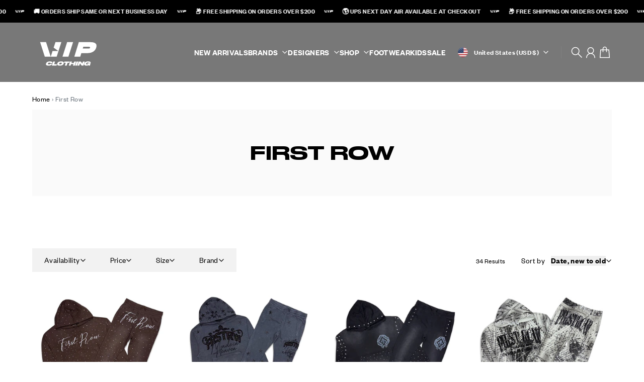

--- FILE ---
content_type: text/html; charset=utf-8
request_url: https://vipclothingstores.com/collections/first-row
body_size: 67124
content:
<!doctype html>
<html
  class="
    no-js
    section-spacing-small
    block-spacing-small
    
    
  "
  lang="en"
>
  <head>
    <meta charset="utf-8">
    <meta http-equiv="X-UA-Compatible" content="IE=edge">
    <meta name="viewport" content="width=device-width,initial-scale=1,maximum-scale=1">
    <meta name="theme-color" content="">
    <link rel="canonical" href="https://vipclothingstores.com/collections/first-row">
    <link rel="preconnect" href="https://cdn.shopify.com" crossorigin>
    <link rel="preload" href="https://cdn.shopify.com/s/files/1/0847/0695/1492/files/FoundersGrotesk-Light.woff2" as="font" type="font/woff2" crossorigin="anonymous">
    <link rel="preload" href="https://cdn.shopify.com/s/files/1/0847/0695/1492/files/FoundersGrotesk-Regular.woff2" as="font" type="font/woff2" crossorigin="anonymous">
    <link rel="preload" href="https://cdn.shopify.com/s/files/1/0847/0695/1492/files/FoundersGrotesk-Semibold.woff2" as="font" type="font/woff2" crossorigin="anonymous">
    <link rel="preload" href="https://cdn.shopify.com/s/files/1/0847/0695/1492/files/RomieTrial-Light.woff2" as="font" type="font/woff2" crossorigin="anonymous">
    <link rel="preload" href="https://cdn.shopify.com/s/files/1/0847/0695/1492/files/RomieTrial-Regular.woff2" as="font" type="font/woff2" crossorigin="anonymous">
    <link rel="preload" href="https://cdn.shopify.com/s/files/1/0847/0695/1492/files/RomieTrial-Italic.woff2" as="font" type="font/woff2" crossorigin="anonymous">
    <link rel="preload" href="https://cdn.shopify.com/s/files/1/0847/0695/1492/files/RomieTrial-Medium.woff2" as="font" type="font/woff2" crossorigin="anonymous">
    <link rel="preload" href="https://cdn.shopify.com/s/files/1/0847/0695/1492/files/RomieTrial-Black.woff2" as="font" type="font/woff2" crossorigin="anonymous">
    <link rel="preload" href="https://cdn.shopify.com/s/files/1/0847/0695/1492/files/RomieTrial-Heavy.woff2" as="font" type="font/woff2" crossorigin="anonymous">
    <link rel="preload" href="https://cdn.shopify.com/s/files/1/0847/0695/1492/files/RomieTrial-Bold.woff2" as="font" type="font/woff2" crossorigin="anonymous">
    <link rel="preload" href="//vipclothingstores.com/cdn/shop/t/27/assets/main.css?v=77159351794707502641751536297" as="style">
    <link rel="preload" href="https://cdn.jsdelivr.net/npm/@splidejs/splide@4.1.4/dist/js/splide.min.js" as="script" />
    <link rel="preload" href="https://cdn.jsdelivr.net/npm/@splidejs/splide-extension-auto-scroll@0.5.3/dist/js/splide-extension-auto-scroll.min.js" as="script" />
     <link rel="preload" href="https://unpkg.com/@splidejs/splide@3.0.8/dist/css/splide.min.css" as="style" />
    
    <link rel="stylesheet" href="https://unpkg.com/@splidejs/splide@3.0.8/dist/css/splide.min.css">
    <link href="https://code.jquery.com/jquery-3.7.1.min.js" rel="preload" as="script">
    <script src="https://code.jquery.com/jquery-3.7.1.min.js"></script>
    <script src="https://cdn.jsdelivr.net/npm/@splidejs/splide@4.1.4/dist/js/splide.min.js"></script>
    <script src="https://cdn.jsdelivr.net/npm/@splidejs/splide-extension-auto-scroll@0.5.3/dist/js/splide-extension-auto-scroll.min.js"></script>
    <link
      rel="preload"
      as="script"
      href="https://cdnjs.cloudflare.com/ajax/libs/slick-carousel/1.8.1/slick.min.js"
      crossorigin="anonymous"
    />
    <script
      src="https://cdnjs.cloudflare.com/ajax/libs/slick-carousel/1.8.1/slick.min.js"
    ></script>
    <link
      rel="preload"
      as="style"
      href="https://cdnjs.cloudflare.com/ajax/libs/slick-carousel/1.8.1/slick.min.css"
      crossorigin="anonymous"
    />
    <link
      rel="stylesheet"
      href="https://cdnjs.cloudflare.com/ajax/libs/slick-carousel/1.8.1/slick.min.css" />
    
    <!-- Preload slick-theme.min.css -->
    <link
      rel="preload"
      as="style"
      href="https://cdnjs.cloudflare.com/ajax/libs/slick-carousel/1.8.1/slick-theme.min.css"
      crossorigin="anonymous"
    />
    <link
      rel="stylesheet"
      href="https://cdnjs.cloudflare.com/ajax/libs/slick-carousel/1.8.1/slick-theme.min.css"
    />

    
      <link rel="icon" type="image/png" href="//vipclothingstores.com/cdn/shop/files/fav.png?crop=center&height=32&v=1752128697&width=32">
    

    <title>
      First Row Jackets, Jeans &amp; Tees | VIP Clothing Nashville &ndash; VIP Clothing Stores</title>

    
      <meta name="description" content="Shop First Row jackets, cargo jeans, graphic tees, and more at VIP Clothing in Nashville. In-store or online with fast U.S. shipping and new drops weekly.">
    

    

<meta property="og:site_name" content="VIP Clothing Stores">
<meta property="og:url" content="https://vipclothingstores.com/collections/first-row">
<meta property="og:title" content="First Row Jackets, Jeans &amp; Tees | VIP Clothing Nashville">
<meta property="og:type" content="website">
<meta property="og:description" content="Shop First Row jackets, cargo jeans, graphic tees, and more at VIP Clothing in Nashville. In-store or online with fast U.S. shipping and new drops weekly."><meta property="og:image" content="http://vipclothingstores.com/cdn/shop/files/VIPlogofulllogo.svg?v=1750724531">
  <meta property="og:image:secure_url" content="https://vipclothingstores.com/cdn/shop/files/VIPlogofulllogo.svg?v=1750724531">
  <meta property="og:image:width" content="1350">
  <meta property="og:image:height" content="1080"><meta name="twitter:card" content="summary_large_image">
<meta name="twitter:title" content="First Row Jackets, Jeans &amp; Tees | VIP Clothing Nashville">
<meta name="twitter:description" content="Shop First Row jackets, cargo jeans, graphic tees, and more at VIP Clothing in Nashville. In-store or online with fast U.S. shipping and new drops weekly.">


    <script type="module" src="//vipclothingstores.com/cdn/shop/t/27/assets/vendor.mjs?v=30529639322553009171750454297" defer></script>
    <script type="module" src="//vipclothingstores.com/cdn/shop/t/27/assets/main.mjs?v=105199717444958343911750454295" defer></script>

    <script>window.performance && window.performance.mark && window.performance.mark('shopify.content_for_header.start');</script><meta name="google-site-verification" content="YGQrk1QZ4JjTJ2ZU4DYH5owt_3MkURStoJjPdNJ8mRo">
<meta id="shopify-digital-wallet" name="shopify-digital-wallet" content="/25703219255/digital_wallets/dialog">
<meta name="shopify-checkout-api-token" content="b680c8a0f8a65958ea40480b4d4db41a">
<link rel="alternate" type="application/atom+xml" title="Feed" href="/collections/first-row.atom" />
<link rel="alternate" type="application/json+oembed" href="https://vipclothingstores.com/collections/first-row.oembed">
<script async="async" src="/checkouts/internal/preloads.js?locale=en-US"></script>
<link rel="preconnect" href="https://shop.app" crossorigin="anonymous">
<script async="async" src="https://shop.app/checkouts/internal/preloads.js?locale=en-US&shop_id=25703219255" crossorigin="anonymous"></script>
<script id="apple-pay-shop-capabilities" type="application/json">{"shopId":25703219255,"countryCode":"US","currencyCode":"USD","merchantCapabilities":["supports3DS"],"merchantId":"gid:\/\/shopify\/Shop\/25703219255","merchantName":"VIP Clothing Stores","requiredBillingContactFields":["postalAddress","email","phone"],"requiredShippingContactFields":["postalAddress","email","phone"],"shippingType":"shipping","supportedNetworks":["visa","masterCard","amex","discover","elo","jcb"],"total":{"type":"pending","label":"VIP Clothing Stores","amount":"1.00"},"shopifyPaymentsEnabled":true,"supportsSubscriptions":true}</script>
<script id="shopify-features" type="application/json">{"accessToken":"b680c8a0f8a65958ea40480b4d4db41a","betas":["rich-media-storefront-analytics"],"domain":"vipclothingstores.com","predictiveSearch":true,"shopId":25703219255,"locale":"en"}</script>
<script>var Shopify = Shopify || {};
Shopify.shop = "vipclothingstores.myshopify.com";
Shopify.locale = "en";
Shopify.currency = {"active":"USD","rate":"1.0"};
Shopify.country = "US";
Shopify.theme = {"name":"Glaze - 2.0","id":131648651319,"schema_name":"Essence","schema_version":"3.2.0","theme_store_id":null,"role":"main"};
Shopify.theme.handle = "null";
Shopify.theme.style = {"id":null,"handle":null};
Shopify.cdnHost = "vipclothingstores.com/cdn";
Shopify.routes = Shopify.routes || {};
Shopify.routes.root = "/";</script>
<script type="module">!function(o){(o.Shopify=o.Shopify||{}).modules=!0}(window);</script>
<script>!function(o){function n(){var o=[];function n(){o.push(Array.prototype.slice.apply(arguments))}return n.q=o,n}var t=o.Shopify=o.Shopify||{};t.loadFeatures=n(),t.autoloadFeatures=n()}(window);</script>
<script>
  window.ShopifyPay = window.ShopifyPay || {};
  window.ShopifyPay.apiHost = "shop.app\/pay";
  window.ShopifyPay.redirectState = null;
</script>
<script id="shop-js-analytics" type="application/json">{"pageType":"collection"}</script>
<script defer="defer" async type="module" src="//vipclothingstores.com/cdn/shopifycloud/shop-js/modules/v2/client.init-shop-cart-sync_BT-GjEfc.en.esm.js"></script>
<script defer="defer" async type="module" src="//vipclothingstores.com/cdn/shopifycloud/shop-js/modules/v2/chunk.common_D58fp_Oc.esm.js"></script>
<script defer="defer" async type="module" src="//vipclothingstores.com/cdn/shopifycloud/shop-js/modules/v2/chunk.modal_xMitdFEc.esm.js"></script>
<script type="module">
  await import("//vipclothingstores.com/cdn/shopifycloud/shop-js/modules/v2/client.init-shop-cart-sync_BT-GjEfc.en.esm.js");
await import("//vipclothingstores.com/cdn/shopifycloud/shop-js/modules/v2/chunk.common_D58fp_Oc.esm.js");
await import("//vipclothingstores.com/cdn/shopifycloud/shop-js/modules/v2/chunk.modal_xMitdFEc.esm.js");

  window.Shopify.SignInWithShop?.initShopCartSync?.({"fedCMEnabled":true,"windoidEnabled":true});

</script>
<script>
  window.Shopify = window.Shopify || {};
  if (!window.Shopify.featureAssets) window.Shopify.featureAssets = {};
  window.Shopify.featureAssets['shop-js'] = {"shop-cart-sync":["modules/v2/client.shop-cart-sync_DZOKe7Ll.en.esm.js","modules/v2/chunk.common_D58fp_Oc.esm.js","modules/v2/chunk.modal_xMitdFEc.esm.js"],"init-fed-cm":["modules/v2/client.init-fed-cm_B6oLuCjv.en.esm.js","modules/v2/chunk.common_D58fp_Oc.esm.js","modules/v2/chunk.modal_xMitdFEc.esm.js"],"shop-cash-offers":["modules/v2/client.shop-cash-offers_D2sdYoxE.en.esm.js","modules/v2/chunk.common_D58fp_Oc.esm.js","modules/v2/chunk.modal_xMitdFEc.esm.js"],"shop-login-button":["modules/v2/client.shop-login-button_QeVjl5Y3.en.esm.js","modules/v2/chunk.common_D58fp_Oc.esm.js","modules/v2/chunk.modal_xMitdFEc.esm.js"],"pay-button":["modules/v2/client.pay-button_DXTOsIq6.en.esm.js","modules/v2/chunk.common_D58fp_Oc.esm.js","modules/v2/chunk.modal_xMitdFEc.esm.js"],"shop-button":["modules/v2/client.shop-button_DQZHx9pm.en.esm.js","modules/v2/chunk.common_D58fp_Oc.esm.js","modules/v2/chunk.modal_xMitdFEc.esm.js"],"avatar":["modules/v2/client.avatar_BTnouDA3.en.esm.js"],"init-windoid":["modules/v2/client.init-windoid_CR1B-cfM.en.esm.js","modules/v2/chunk.common_D58fp_Oc.esm.js","modules/v2/chunk.modal_xMitdFEc.esm.js"],"init-shop-for-new-customer-accounts":["modules/v2/client.init-shop-for-new-customer-accounts_C_vY_xzh.en.esm.js","modules/v2/client.shop-login-button_QeVjl5Y3.en.esm.js","modules/v2/chunk.common_D58fp_Oc.esm.js","modules/v2/chunk.modal_xMitdFEc.esm.js"],"init-shop-email-lookup-coordinator":["modules/v2/client.init-shop-email-lookup-coordinator_BI7n9ZSv.en.esm.js","modules/v2/chunk.common_D58fp_Oc.esm.js","modules/v2/chunk.modal_xMitdFEc.esm.js"],"init-shop-cart-sync":["modules/v2/client.init-shop-cart-sync_BT-GjEfc.en.esm.js","modules/v2/chunk.common_D58fp_Oc.esm.js","modules/v2/chunk.modal_xMitdFEc.esm.js"],"shop-toast-manager":["modules/v2/client.shop-toast-manager_DiYdP3xc.en.esm.js","modules/v2/chunk.common_D58fp_Oc.esm.js","modules/v2/chunk.modal_xMitdFEc.esm.js"],"init-customer-accounts":["modules/v2/client.init-customer-accounts_D9ZNqS-Q.en.esm.js","modules/v2/client.shop-login-button_QeVjl5Y3.en.esm.js","modules/v2/chunk.common_D58fp_Oc.esm.js","modules/v2/chunk.modal_xMitdFEc.esm.js"],"init-customer-accounts-sign-up":["modules/v2/client.init-customer-accounts-sign-up_iGw4briv.en.esm.js","modules/v2/client.shop-login-button_QeVjl5Y3.en.esm.js","modules/v2/chunk.common_D58fp_Oc.esm.js","modules/v2/chunk.modal_xMitdFEc.esm.js"],"shop-follow-button":["modules/v2/client.shop-follow-button_CqMgW2wH.en.esm.js","modules/v2/chunk.common_D58fp_Oc.esm.js","modules/v2/chunk.modal_xMitdFEc.esm.js"],"checkout-modal":["modules/v2/client.checkout-modal_xHeaAweL.en.esm.js","modules/v2/chunk.common_D58fp_Oc.esm.js","modules/v2/chunk.modal_xMitdFEc.esm.js"],"shop-login":["modules/v2/client.shop-login_D91U-Q7h.en.esm.js","modules/v2/chunk.common_D58fp_Oc.esm.js","modules/v2/chunk.modal_xMitdFEc.esm.js"],"lead-capture":["modules/v2/client.lead-capture_BJmE1dJe.en.esm.js","modules/v2/chunk.common_D58fp_Oc.esm.js","modules/v2/chunk.modal_xMitdFEc.esm.js"],"payment-terms":["modules/v2/client.payment-terms_Ci9AEqFq.en.esm.js","modules/v2/chunk.common_D58fp_Oc.esm.js","modules/v2/chunk.modal_xMitdFEc.esm.js"]};
</script>
<script>(function() {
  var isLoaded = false;
  function asyncLoad() {
    if (isLoaded) return;
    isLoaded = true;
    var urls = ["https:\/\/cdn-scripts.signifyd.com\/shopify\/script-tag.js?shop=vipclothingstores.myshopify.com","https:\/\/loox.io\/widget\/BdfvbHw48R\/loox.1740333146828.js?shop=vipclothingstores.myshopify.com","https:\/\/s3.eu-west-1.amazonaws.com\/production-klarna-il-shopify-osm\/7bec47374bc1cb6b6338dfd4d69e7bffd4f4b70b\/vipclothingstores.myshopify.com-1753301397099.js?shop=vipclothingstores.myshopify.com"];
    for (var i = 0; i < urls.length; i++) {
      var s = document.createElement('script');
      s.type = 'text/javascript';
      s.async = true;
      s.src = urls[i];
      var x = document.getElementsByTagName('script')[0];
      x.parentNode.insertBefore(s, x);
    }
  };
  if(window.attachEvent) {
    window.attachEvent('onload', asyncLoad);
  } else {
    window.addEventListener('load', asyncLoad, false);
  }
})();</script>
<script id="__st">var __st={"a":25703219255,"offset":-21600,"reqid":"935c133d-f754-41be-ac69-dbd2f3002e2f-1769390021","pageurl":"vipclothingstores.com\/collections\/first-row","u":"81acfe35328a","p":"collection","rtyp":"collection","rid":270327447607};</script>
<script>window.ShopifyPaypalV4VisibilityTracking = true;</script>
<script id="captcha-bootstrap">!function(){'use strict';const t='contact',e='account',n='new_comment',o=[[t,t],['blogs',n],['comments',n],[t,'customer']],c=[[e,'customer_login'],[e,'guest_login'],[e,'recover_customer_password'],[e,'create_customer']],r=t=>t.map((([t,e])=>`form[action*='/${t}']:not([data-nocaptcha='true']) input[name='form_type'][value='${e}']`)).join(','),a=t=>()=>t?[...document.querySelectorAll(t)].map((t=>t.form)):[];function s(){const t=[...o],e=r(t);return a(e)}const i='password',u='form_key',d=['recaptcha-v3-token','g-recaptcha-response','h-captcha-response',i],f=()=>{try{return window.sessionStorage}catch{return}},m='__shopify_v',_=t=>t.elements[u];function p(t,e,n=!1){try{const o=window.sessionStorage,c=JSON.parse(o.getItem(e)),{data:r}=function(t){const{data:e,action:n}=t;return t[m]||n?{data:e,action:n}:{data:t,action:n}}(c);for(const[e,n]of Object.entries(r))t.elements[e]&&(t.elements[e].value=n);n&&o.removeItem(e)}catch(o){console.error('form repopulation failed',{error:o})}}const l='form_type',E='cptcha';function T(t){t.dataset[E]=!0}const w=window,h=w.document,L='Shopify',v='ce_forms',y='captcha';let A=!1;((t,e)=>{const n=(g='f06e6c50-85a8-45c8-87d0-21a2b65856fe',I='https://cdn.shopify.com/shopifycloud/storefront-forms-hcaptcha/ce_storefront_forms_captcha_hcaptcha.v1.5.2.iife.js',D={infoText:'Protected by hCaptcha',privacyText:'Privacy',termsText:'Terms'},(t,e,n)=>{const o=w[L][v],c=o.bindForm;if(c)return c(t,g,e,D).then(n);var r;o.q.push([[t,g,e,D],n]),r=I,A||(h.body.append(Object.assign(h.createElement('script'),{id:'captcha-provider',async:!0,src:r})),A=!0)});var g,I,D;w[L]=w[L]||{},w[L][v]=w[L][v]||{},w[L][v].q=[],w[L][y]=w[L][y]||{},w[L][y].protect=function(t,e){n(t,void 0,e),T(t)},Object.freeze(w[L][y]),function(t,e,n,w,h,L){const[v,y,A,g]=function(t,e,n){const i=e?o:[],u=t?c:[],d=[...i,...u],f=r(d),m=r(i),_=r(d.filter((([t,e])=>n.includes(e))));return[a(f),a(m),a(_),s()]}(w,h,L),I=t=>{const e=t.target;return e instanceof HTMLFormElement?e:e&&e.form},D=t=>v().includes(t);t.addEventListener('submit',(t=>{const e=I(t);if(!e)return;const n=D(e)&&!e.dataset.hcaptchaBound&&!e.dataset.recaptchaBound,o=_(e),c=g().includes(e)&&(!o||!o.value);(n||c)&&t.preventDefault(),c&&!n&&(function(t){try{if(!f())return;!function(t){const e=f();if(!e)return;const n=_(t);if(!n)return;const o=n.value;o&&e.removeItem(o)}(t);const e=Array.from(Array(32),(()=>Math.random().toString(36)[2])).join('');!function(t,e){_(t)||t.append(Object.assign(document.createElement('input'),{type:'hidden',name:u})),t.elements[u].value=e}(t,e),function(t,e){const n=f();if(!n)return;const o=[...t.querySelectorAll(`input[type='${i}']`)].map((({name:t})=>t)),c=[...d,...o],r={};for(const[a,s]of new FormData(t).entries())c.includes(a)||(r[a]=s);n.setItem(e,JSON.stringify({[m]:1,action:t.action,data:r}))}(t,e)}catch(e){console.error('failed to persist form',e)}}(e),e.submit())}));const S=(t,e)=>{t&&!t.dataset[E]&&(n(t,e.some((e=>e===t))),T(t))};for(const o of['focusin','change'])t.addEventListener(o,(t=>{const e=I(t);D(e)&&S(e,y())}));const B=e.get('form_key'),M=e.get(l),P=B&&M;t.addEventListener('DOMContentLoaded',(()=>{const t=y();if(P)for(const e of t)e.elements[l].value===M&&p(e,B);[...new Set([...A(),...v().filter((t=>'true'===t.dataset.shopifyCaptcha))])].forEach((e=>S(e,t)))}))}(h,new URLSearchParams(w.location.search),n,t,e,['guest_login'])})(!0,!0)}();</script>
<script integrity="sha256-4kQ18oKyAcykRKYeNunJcIwy7WH5gtpwJnB7kiuLZ1E=" data-source-attribution="shopify.loadfeatures" defer="defer" src="//vipclothingstores.com/cdn/shopifycloud/storefront/assets/storefront/load_feature-a0a9edcb.js" crossorigin="anonymous"></script>
<script crossorigin="anonymous" defer="defer" src="//vipclothingstores.com/cdn/shopifycloud/storefront/assets/shopify_pay/storefront-65b4c6d7.js?v=20250812"></script>
<script data-source-attribution="shopify.dynamic_checkout.dynamic.init">var Shopify=Shopify||{};Shopify.PaymentButton=Shopify.PaymentButton||{isStorefrontPortableWallets:!0,init:function(){window.Shopify.PaymentButton.init=function(){};var t=document.createElement("script");t.src="https://vipclothingstores.com/cdn/shopifycloud/portable-wallets/latest/portable-wallets.en.js",t.type="module",document.head.appendChild(t)}};
</script>
<script data-source-attribution="shopify.dynamic_checkout.buyer_consent">
  function portableWalletsHideBuyerConsent(e){var t=document.getElementById("shopify-buyer-consent"),n=document.getElementById("shopify-subscription-policy-button");t&&n&&(t.classList.add("hidden"),t.setAttribute("aria-hidden","true"),n.removeEventListener("click",e))}function portableWalletsShowBuyerConsent(e){var t=document.getElementById("shopify-buyer-consent"),n=document.getElementById("shopify-subscription-policy-button");t&&n&&(t.classList.remove("hidden"),t.removeAttribute("aria-hidden"),n.addEventListener("click",e))}window.Shopify?.PaymentButton&&(window.Shopify.PaymentButton.hideBuyerConsent=portableWalletsHideBuyerConsent,window.Shopify.PaymentButton.showBuyerConsent=portableWalletsShowBuyerConsent);
</script>
<script data-source-attribution="shopify.dynamic_checkout.cart.bootstrap">document.addEventListener("DOMContentLoaded",(function(){function t(){return document.querySelector("shopify-accelerated-checkout-cart, shopify-accelerated-checkout")}if(t())Shopify.PaymentButton.init();else{new MutationObserver((function(e,n){t()&&(Shopify.PaymentButton.init(),n.disconnect())})).observe(document.body,{childList:!0,subtree:!0})}}));
</script>
<link id="shopify-accelerated-checkout-styles" rel="stylesheet" media="screen" href="https://vipclothingstores.com/cdn/shopifycloud/portable-wallets/latest/accelerated-checkout-backwards-compat.css" crossorigin="anonymous">
<style id="shopify-accelerated-checkout-cart">
        #shopify-buyer-consent {
  margin-top: 1em;
  display: inline-block;
  width: 100%;
}

#shopify-buyer-consent.hidden {
  display: none;
}

#shopify-subscription-policy-button {
  background: none;
  border: none;
  padding: 0;
  text-decoration: underline;
  font-size: inherit;
  cursor: pointer;
}

#shopify-subscription-policy-button::before {
  box-shadow: none;
}

      </style>

<script>window.performance && window.performance.mark && window.performance.mark('shopify.content_for_header.end');</script>

    <script>
      document.documentElement.className = document.documentElement.className.replace('no-js', 'js');
    </script>

    

<style>
    :root {
      --color-base-background: 255 255 255;
      --color-base-foreground: 0 0 0;
      --color-base-headings: 0 0 0;
      --color-base-accent: 0 0 0;
      --color-base-accent-foreground: 255 255 255;

      --button-primary-background: 0 0 0;
      --button-primary-background-hover: 15 15 15; --button-primary-background-active: 0 0 0;

      --button-primary-foreground: 255 255 255;

      --button-secondary-background: 0 0 0;
      --button-secondary-background-hover: 15 15 15; --button-secondary-background-active: 0 0 0;

      --button-secondary-foreground: 255 255 255;

      --color-header-background: 120 120 120;
      --color-header-foreground: 255 255 255;

      --color-footer-background: 0 0 0;
      --color-footer-foreground: 255 255 255;

      --color-product-card-background: 255 255 255;
      --color-product-card-text: 0 0 0;

      --color-sale-badge: 209 43 35;
      --color-sale-badge-text: 255 255 255;
      --color-sale-price: 209 43 35;

      --color-sold-out-badge: 0 0 0;
      --color-sold-out-badge-text: 255 255 255;

      --color-custom-badge: 10 11 12;
      --color-custom-badge-text: 255 255 255;

      --color-rating-star: 255 198 13;

      --color-in-stock-text: 22 163 74;
      --color-low-stock-text: 220 38 38;

      --color-free-shipping-bar: 0 0 0;

      --color-modal-background: 255 255 255;
      --color-modal-foreground: 0 0 0;

      --color-article-category-badge: 0 0 0;
      --color-article-category-badge-text: 255 255 255;

      --color-success: 22 163 74;
      --color-success-light: 232 246 237;

      --color-warning: 255 198 13;
      --color-warning-light: 255 249 231;

      --color-danger: 220 38 38;
      --color-danger-light: 252 233 233;

      
      
        --color-active-filter-pill: var(--color-base-foreground) / 6%;
        --color-active-filter-pill-foreground: var(--color-base-foreground);
      

      
        --color-input-accent: var(--color-base-accent);
        --color-input-accent-foreground: var(--color-base-accent-foreground);
      

      
        --color-progress-bar: var(--color-base-accent);
      

      
        --color-range-slider: var(--color-base-accent);
      

      
        --color-selected-dropdown-item: rgb(var(--color-base-accent) / 8%);
        --color-selected-dropdown-item-foreground: var(--color-base-foreground);
      

      
        --color-cart-badge: var(--button-secondary-background);
        --color-cart-badge-foreground: var(--button-secondary-foreground);
      

      

      --main-bg-number: 16646655;
    }

    
</style>



<style>
  @font-face {
  font-family: Inter;
  font-weight: 400;
  font-style: normal;
  font-display: swap;
  src: url("//vipclothingstores.com/cdn/fonts/inter/inter_n4.b2a3f24c19b4de56e8871f609e73ca7f6d2e2bb9.woff2") format("woff2"),
       url("//vipclothingstores.com/cdn/fonts/inter/inter_n4.af8052d517e0c9ffac7b814872cecc27ae1fa132.woff") format("woff");
}

  @font-face {
  font-family: Inter;
  font-weight: 700;
  font-style: normal;
  font-display: swap;
  src: url("//vipclothingstores.com/cdn/fonts/inter/inter_n7.02711e6b374660cfc7915d1afc1c204e633421e4.woff2") format("woff2"),
       url("//vipclothingstores.com/cdn/fonts/inter/inter_n7.6dab87426f6b8813070abd79972ceaf2f8d3b012.woff") format("woff");
}

  @font-face {
  font-family: Inter;
  font-weight: 400;
  font-style: italic;
  font-display: swap;
  src: url("//vipclothingstores.com/cdn/fonts/inter/inter_i4.feae1981dda792ab80d117249d9c7e0f1017e5b3.woff2") format("woff2"),
       url("//vipclothingstores.com/cdn/fonts/inter/inter_i4.62773b7113d5e5f02c71486623cf828884c85c6e.woff") format("woff");
}

  @font-face {
  font-family: Inter;
  font-weight: 700;
  font-style: italic;
  font-display: swap;
  src: url("//vipclothingstores.com/cdn/fonts/inter/inter_i7.b377bcd4cc0f160622a22d638ae7e2cd9b86ea4c.woff2") format("woff2"),
       url("//vipclothingstores.com/cdn/fonts/inter/inter_i7.7c69a6a34e3bb44fcf6f975857e13b9a9b25beb4.woff") format("woff");
}

  @font-face {
  font-family: Newsreader;
  font-weight: 500;
  font-style: normal;
  font-display: swap;
  src: url("//vipclothingstores.com/cdn/fonts/newsreader/newsreader_n5.a5140c017534cc37a56cca2c3893d76127bc46ac.woff2") format("woff2"),
       url("//vipclothingstores.com/cdn/fonts/newsreader/newsreader_n5.3dd12d25b3bc9523b61e07ec08ffbe2bd1fbeb76.woff") format("woff");
}


  :root {
    --font-body-family: 'Founders Grotesk';
    --font-body-style: normal;
    --font-body-weight: 400;
    --font-body-weight-bold: 700;

    --font-heading-family: 'Druk Wide';
    --font-heading-style: normal;
    --font-heading-weight: 500;
    --heading-text-transform: uppercase;
    --heading-letter-spacing: 0.0em;

    --font-body-scale: 0.9375;
    --font-body-letter-spacing: 0.025em;

    
        --navigation-font-family: var(--font-body-family);
        --navigation-font-weight: var(--font-body-weight-bold);
        --navigation-font-style: var(--font-body-style);
      

    --navigation-text-transform: uppercase;

    
        --button-font-family: var(--font-body-family);
        --button-font-weight: var(--font-body-weight);
        --button-font-style: var(--font-body-style);
    

    --button-text-transform: uppercase;

    
        --label-font-family: var(--font-body-family);
        --label-font-weight: var(--font-body-weight);
        --label-font-style: var(--font-body-style);
    

    --label-text-transform: uppercase;


    --label-font-size: var(--size-text-sm);

    
        --product-card-font-family: var(--font-body-family);
        --product-card-font-weight: var(--font-body-weight);
    

    
        --accordion-font-family: var(--font-heading-family);
        --accordion-font-weight: var(--font-heading-weight);
        --accordion-text-transform: var(--heading-text-transform);
        --accordion-letter-spacing: var(--heading-letter-spacing);
      

    --font-heading-scale: 1;
    --size-text-h0: calc(var(--size-h0-rfs) * var(--font-heading-scale));
    --size-text-h1: calc(var(--size-h1-rfs) * var(--font-heading-scale));
    --size-text-h2: calc(var(--size-h2-rfs) * var(--font-heading-scale));
    --size-text-h3: calc(var(--size-h3-rfs) * var(--font-heading-scale));
    --size-text-h4: calc(var(--size-h4-rfs) * var(--font-heading-scale));
    --size-text-h5: calc(var(--size-h5-rfs) * var(--font-heading-scale));
    --size-text-h6: calc(var(--size-h6-rfs) * var(--font-heading-scale));
  }
</style>
<style>
  :root {
    --container-max-inner-width-const: 1780px;
  }

  

  .text-center .button-group-inner {
    justify-content: center;
  }

  .text-right .button-group-inner {
    justify-content: flex-end;
  }
</style>
<style>
  :root {
    --block-corner-radius: 0px;
    --block-sm-corner-radius: calc(min(var(--block-corner-radius), .5rem));
    --block-xs-corner-radius: calc(min(var(--block-corner-radius), .25rem));

    --button-corner-radius: 0px;
    --input-corner-radius: 0px;
    --dropdown-corner-radius: 0px;

    --image-background-shade: 0.97;

    
        --color-swatch-border-radius: 9999px;
        --color-swatch-aspect-ratio: 1.0;
      

    
        --product-card-image-aspect: 1;
      
  }

  


  

  
</style>


<style>
  :root {
    --svg-message-danger: url("data:image/svg+xml,%3Csvg viewBox='0 0 13 13' fill='none' xmlns='http://www.w3.org/2000/svg'%3E%3Cpath d='M5.76034 2.98801L5.87883 7.7671H7.12297L7.24146 2.98801H5.76034ZM6.5009 10.2356C6.95017 10.2356 7.30563 9.89497 7.30563 9.4605C7.30563 9.02604 6.95017 8.68538 6.5009 8.68538C6.05163 8.68538 5.69615 9.02604 5.69615 9.4605C5.69615 9.89497 6.05163 10.2356 6.5009 10.2356Z' fill='white'/%3E%3C/svg%3E%0A");
    --svg-circle-check: url("data:image/svg+xml,%3Csvg viewBox='0 0 13 13' fill='none' xmlns='http://www.w3.org/2000/svg'%3E%3Cpath d='M3.01528 6.3321L5.44807 8.7649L9.98472 4.2351' stroke='white' stroke-width='1.5'/%3E%3C/svg%3E%0A");
    --svg-message-success: var(--svg-circle-check);
    --svg-message-unavailable: url("data:image/svg+xml,%3Csvg viewBox='0 0 48 48' fill='none' xmlns='http://www.w3.org/2000/svg'%3E%3Crect x='11.9792' y='16.2218' width='6' height='28' transform='rotate(-45 11.9792 16.2218)' fill='white'/%3E%3Crect x='16.2218' y='36.0208' width='6' height='28' transform='rotate(-135 16.2218 36.0208)' fill='white'/%3E%3C/svg%3E%0A");

    --svg-star: url("data:image/svg+xml,%3Csvg viewBox='0 0 64 64' fill='none' xmlns='http://www.w3.org/2000/svg'%3E%3Cg clip-path='url(%23clip0_1_2)'%3E%3Cpath d='M32 3L39.1844 25.1115H62.4338L43.6247 38.7771L50.8091 60.8885L32 47.2229L13.1909 60.8885L20.3753 38.7771L1.56619 25.1115H24.8156L32 3Z' fill='black'/%3E%3C/g%3E%3Cdefs%3E%3CclipPath id='clip0_1_2'%3E%3Crect width='64' height='64' fill='white'/%3E%3C/clipPath%3E%3C/defs%3E%3C/svg%3E%0A");
    --svg-check: url("data:image/svg+xml,%3Csvg%20viewBox=%220%200%2026%2026%22%20fill=%22none%22%20xmlns=%22http://www.w3.org/2000/svg%22%3E%0A%20%20%3Cpath%20d=%22M21.9865%206.8196L9.75033%2019.0558L4.55575%2013.8612%22%20stroke=%22currentColor%22%20stroke-width=%222.5%22%20/%3E%0A%3C/svg%3E%0A");
    --svg-checkbox-check: url("data:image/svg+xml,%3Csvg%20viewBox=%220%200%2026%2026%22%20fill=%22none%22%20xmlns=%22http://www.w3.org/2000/svg%22%3E%0A%20%20%3Cpath%20d=%22M21.9865%206.8196L9.75033%2019.0558L4.55575%2013.8612%22%20stroke=%22white%22%20stroke-width=%222.5%22%20/%3E%0A%3C/svg%3E%0A");
    --svg-chevron: url("data:image/svg+xml,%3Csvg%20class=%22icon-chevron%22%20viewBox=%220%200%2024%2024%22%20fill=%22none%22%20xmlns=%22http://www.w3.org/2000/svg%22%3E%0A%20%20%3Cpath%0A%20%20%20%20d=%22M8.00003%2020L16%2012L8.00003%204.00004%22%0A%20%20%20%20stroke=%22currentColor%22%0A%20%20%20%20stroke-width=%22var(--icon-stroke-width,%202)%22%0A%20%20%20%20stroke-linecap=%22var(--icon-stroke-linecap)%22%0A%20%20%20%20stroke-linejoin=%22var(--icon-stroke-linejoin)%22%0A%20%20%20%20vector-effect=%22non-scaling-stroke%22%20/%3E%0A%3C/svg%3E%0A");
    --svg-product-card-size-unavailable: url("data:image/svg+xml,%3Csvg xmlns='http://www.w3.org/2000/svg' version='1.1' width='30' height='30'%3E%3Cpath d='M 0,30 30,0' style='stroke:%23000000;stroke-width:1'/%3E%3Cpath d='M 0,0 30,30' style='stroke:%23000000;stroke-width:1'/%3E%3C/svg%3E");


    
        --icon-xs-stroke-width: 1.25px;
        --icon-sm-stroke-width: 1.25px;
        --icon-md-stroke-width: 1.375px;
        --icon-lg-stroke-width: 1.5px;
        --icon-xl-stroke-width: 1.75px;
      


    --icon-stroke-width: var(--icon-md-stroke-width);

    --icon-stroke-linecap: square;
    --icon-stroke-linejoin: square;
  }
</style>


    <link href="//vipclothingstores.com/cdn/shop/t/27/assets/main.css?v=77159351794707502641751536297" rel="stylesheet" type="text/css" media="all" />
  <!-- BEGIN app block: shopify://apps/klaviyo-email-marketing-sms/blocks/klaviyo-onsite-embed/2632fe16-c075-4321-a88b-50b567f42507 -->












  <script async src="https://static.klaviyo.com/onsite/js/SS3FQK/klaviyo.js?company_id=SS3FQK"></script>
  <script>!function(){if(!window.klaviyo){window._klOnsite=window._klOnsite||[];try{window.klaviyo=new Proxy({},{get:function(n,i){return"push"===i?function(){var n;(n=window._klOnsite).push.apply(n,arguments)}:function(){for(var n=arguments.length,o=new Array(n),w=0;w<n;w++)o[w]=arguments[w];var t="function"==typeof o[o.length-1]?o.pop():void 0,e=new Promise((function(n){window._klOnsite.push([i].concat(o,[function(i){t&&t(i),n(i)}]))}));return e}}})}catch(n){window.klaviyo=window.klaviyo||[],window.klaviyo.push=function(){var n;(n=window._klOnsite).push.apply(n,arguments)}}}}();</script>

  




  <script>
    window.klaviyoReviewsProductDesignMode = false
  </script>







<!-- END app block --><!-- BEGIN app block: shopify://apps/triplewhale/blocks/triple_pixel_snippet/483d496b-3f1a-4609-aea7-8eee3b6b7a2a --><link rel='preconnect dns-prefetch' href='https://api.config-security.com/' crossorigin />
<link rel='preconnect dns-prefetch' href='https://conf.config-security.com/' crossorigin />
<script>
/* >> TriplePixel :: start*/
window.TriplePixelData={TripleName:"vipclothingstores.myshopify.com",ver:"2.16",plat:"SHOPIFY",isHeadless:false,src:'SHOPIFY_EXT',product:{id:"",name:``,price:"",variant:""},search:"",collection:"270327447607",cart:"drawer",template:"collection",curr:"USD" || "USD"},function(W,H,A,L,E,_,B,N){function O(U,T,P,H,R){void 0===R&&(R=!1),H=new XMLHttpRequest,P?(H.open("POST",U,!0),H.setRequestHeader("Content-Type","text/plain")):H.open("GET",U,!0),H.send(JSON.stringify(P||{})),H.onreadystatechange=function(){4===H.readyState&&200===H.status?(R=H.responseText,U.includes("/first")?eval(R):P||(N[B]=R)):(299<H.status||H.status<200)&&T&&!R&&(R=!0,O(U,T-1,P))}}if(N=window,!N[H+"sn"]){N[H+"sn"]=1,L=function(){return Date.now().toString(36)+"_"+Math.random().toString(36)};try{A.setItem(H,1+(0|A.getItem(H)||0)),(E=JSON.parse(A.getItem(H+"U")||"[]")).push({u:location.href,r:document.referrer,t:Date.now(),id:L()}),A.setItem(H+"U",JSON.stringify(E))}catch(e){}var i,m,p;A.getItem('"!nC`')||(_=A,A=N,A[H]||(E=A[H]=function(t,e,i){return void 0===i&&(i=[]),"State"==t?E.s:(W=L(),(E._q=E._q||[]).push([W,t,e].concat(i)),W)},E.s="Installed",E._q=[],E.ch=W,B="configSecurityConfModel",N[B]=1,O("https://conf.config-security.com/model",5),i=L(),m=A[atob("c2NyZWVu")],_.setItem("di_pmt_wt",i),p={id:i,action:"profile",avatar:_.getItem("auth-security_rand_salt_"),time:m[atob("d2lkdGg=")]+":"+m[atob("aGVpZ2h0")],host:A.TriplePixelData.TripleName,plat:A.TriplePixelData.plat,url:window.location.href.slice(0,500),ref:document.referrer,ver:A.TriplePixelData.ver},O("https://api.config-security.com/event",5,p),O("https://api.config-security.com/first?host=".concat(p.host,"&plat=").concat(p.plat),5)))}}("","TriplePixel",localStorage);
/* << TriplePixel :: end*/
</script>



<!-- END app block --><!-- BEGIN app block: shopify://apps/simprosys-google-shopping-feed/blocks/core_settings_block/1f0b859e-9fa6-4007-97e8-4513aff5ff3b --><!-- BEGIN: GSF App Core Tags & Scripts by Simprosys Google Shopping Feed -->

    <!-- BEGIN app snippet: gsf_verification_code -->
    <meta name="google-site-verification" content="ZM6QHz12kcpq7T4FncNI3BNlGSxmFwUzbLIRdYehsVQ" />



<!-- END app snippet -->









<!-- END: GSF App Core Tags & Scripts by Simprosys Google Shopping Feed -->
<!-- END app block --><script src="https://cdn.shopify.com/extensions/c1eb4680-ad4e-49c3-898d-493ebb06e626/affirm-pay-over-time-messaging-9/assets/affirm-cart-drawer-embed-handler.js" type="text/javascript" defer="defer"></script>
<link href="https://monorail-edge.shopifysvc.com" rel="dns-prefetch">
<script>(function(){if ("sendBeacon" in navigator && "performance" in window) {try {var session_token_from_headers = performance.getEntriesByType('navigation')[0].serverTiming.find(x => x.name == '_s').description;} catch {var session_token_from_headers = undefined;}var session_cookie_matches = document.cookie.match(/_shopify_s=([^;]*)/);var session_token_from_cookie = session_cookie_matches && session_cookie_matches.length === 2 ? session_cookie_matches[1] : "";var session_token = session_token_from_headers || session_token_from_cookie || "";function handle_abandonment_event(e) {var entries = performance.getEntries().filter(function(entry) {return /monorail-edge.shopifysvc.com/.test(entry.name);});if (!window.abandonment_tracked && entries.length === 0) {window.abandonment_tracked = true;var currentMs = Date.now();var navigation_start = performance.timing.navigationStart;var payload = {shop_id: 25703219255,url: window.location.href,navigation_start,duration: currentMs - navigation_start,session_token,page_type: "collection"};window.navigator.sendBeacon("https://monorail-edge.shopifysvc.com/v1/produce", JSON.stringify({schema_id: "online_store_buyer_site_abandonment/1.1",payload: payload,metadata: {event_created_at_ms: currentMs,event_sent_at_ms: currentMs}}));}}window.addEventListener('pagehide', handle_abandonment_event);}}());</script>
<script id="web-pixels-manager-setup">(function e(e,d,r,n,o){if(void 0===o&&(o={}),!Boolean(null===(a=null===(i=window.Shopify)||void 0===i?void 0:i.analytics)||void 0===a?void 0:a.replayQueue)){var i,a;window.Shopify=window.Shopify||{};var t=window.Shopify;t.analytics=t.analytics||{};var s=t.analytics;s.replayQueue=[],s.publish=function(e,d,r){return s.replayQueue.push([e,d,r]),!0};try{self.performance.mark("wpm:start")}catch(e){}var l=function(){var e={modern:/Edge?\/(1{2}[4-9]|1[2-9]\d|[2-9]\d{2}|\d{4,})\.\d+(\.\d+|)|Firefox\/(1{2}[4-9]|1[2-9]\d|[2-9]\d{2}|\d{4,})\.\d+(\.\d+|)|Chrom(ium|e)\/(9{2}|\d{3,})\.\d+(\.\d+|)|(Maci|X1{2}).+ Version\/(15\.\d+|(1[6-9]|[2-9]\d|\d{3,})\.\d+)([,.]\d+|)( \(\w+\)|)( Mobile\/\w+|) Safari\/|Chrome.+OPR\/(9{2}|\d{3,})\.\d+\.\d+|(CPU[ +]OS|iPhone[ +]OS|CPU[ +]iPhone|CPU IPhone OS|CPU iPad OS)[ +]+(15[._]\d+|(1[6-9]|[2-9]\d|\d{3,})[._]\d+)([._]\d+|)|Android:?[ /-](13[3-9]|1[4-9]\d|[2-9]\d{2}|\d{4,})(\.\d+|)(\.\d+|)|Android.+Firefox\/(13[5-9]|1[4-9]\d|[2-9]\d{2}|\d{4,})\.\d+(\.\d+|)|Android.+Chrom(ium|e)\/(13[3-9]|1[4-9]\d|[2-9]\d{2}|\d{4,})\.\d+(\.\d+|)|SamsungBrowser\/([2-9]\d|\d{3,})\.\d+/,legacy:/Edge?\/(1[6-9]|[2-9]\d|\d{3,})\.\d+(\.\d+|)|Firefox\/(5[4-9]|[6-9]\d|\d{3,})\.\d+(\.\d+|)|Chrom(ium|e)\/(5[1-9]|[6-9]\d|\d{3,})\.\d+(\.\d+|)([\d.]+$|.*Safari\/(?![\d.]+ Edge\/[\d.]+$))|(Maci|X1{2}).+ Version\/(10\.\d+|(1[1-9]|[2-9]\d|\d{3,})\.\d+)([,.]\d+|)( \(\w+\)|)( Mobile\/\w+|) Safari\/|Chrome.+OPR\/(3[89]|[4-9]\d|\d{3,})\.\d+\.\d+|(CPU[ +]OS|iPhone[ +]OS|CPU[ +]iPhone|CPU IPhone OS|CPU iPad OS)[ +]+(10[._]\d+|(1[1-9]|[2-9]\d|\d{3,})[._]\d+)([._]\d+|)|Android:?[ /-](13[3-9]|1[4-9]\d|[2-9]\d{2}|\d{4,})(\.\d+|)(\.\d+|)|Mobile Safari.+OPR\/([89]\d|\d{3,})\.\d+\.\d+|Android.+Firefox\/(13[5-9]|1[4-9]\d|[2-9]\d{2}|\d{4,})\.\d+(\.\d+|)|Android.+Chrom(ium|e)\/(13[3-9]|1[4-9]\d|[2-9]\d{2}|\d{4,})\.\d+(\.\d+|)|Android.+(UC? ?Browser|UCWEB|U3)[ /]?(15\.([5-9]|\d{2,})|(1[6-9]|[2-9]\d|\d{3,})\.\d+)\.\d+|SamsungBrowser\/(5\.\d+|([6-9]|\d{2,})\.\d+)|Android.+MQ{2}Browser\/(14(\.(9|\d{2,})|)|(1[5-9]|[2-9]\d|\d{3,})(\.\d+|))(\.\d+|)|K[Aa][Ii]OS\/(3\.\d+|([4-9]|\d{2,})\.\d+)(\.\d+|)/},d=e.modern,r=e.legacy,n=navigator.userAgent;return n.match(d)?"modern":n.match(r)?"legacy":"unknown"}(),u="modern"===l?"modern":"legacy",c=(null!=n?n:{modern:"",legacy:""})[u],f=function(e){return[e.baseUrl,"/wpm","/b",e.hashVersion,"modern"===e.buildTarget?"m":"l",".js"].join("")}({baseUrl:d,hashVersion:r,buildTarget:u}),m=function(e){var d=e.version,r=e.bundleTarget,n=e.surface,o=e.pageUrl,i=e.monorailEndpoint;return{emit:function(e){var a=e.status,t=e.errorMsg,s=(new Date).getTime(),l=JSON.stringify({metadata:{event_sent_at_ms:s},events:[{schema_id:"web_pixels_manager_load/3.1",payload:{version:d,bundle_target:r,page_url:o,status:a,surface:n,error_msg:t},metadata:{event_created_at_ms:s}}]});if(!i)return console&&console.warn&&console.warn("[Web Pixels Manager] No Monorail endpoint provided, skipping logging."),!1;try{return self.navigator.sendBeacon.bind(self.navigator)(i,l)}catch(e){}var u=new XMLHttpRequest;try{return u.open("POST",i,!0),u.setRequestHeader("Content-Type","text/plain"),u.send(l),!0}catch(e){return console&&console.warn&&console.warn("[Web Pixels Manager] Got an unhandled error while logging to Monorail."),!1}}}}({version:r,bundleTarget:l,surface:e.surface,pageUrl:self.location.href,monorailEndpoint:e.monorailEndpoint});try{o.browserTarget=l,function(e){var d=e.src,r=e.async,n=void 0===r||r,o=e.onload,i=e.onerror,a=e.sri,t=e.scriptDataAttributes,s=void 0===t?{}:t,l=document.createElement("script"),u=document.querySelector("head"),c=document.querySelector("body");if(l.async=n,l.src=d,a&&(l.integrity=a,l.crossOrigin="anonymous"),s)for(var f in s)if(Object.prototype.hasOwnProperty.call(s,f))try{l.dataset[f]=s[f]}catch(e){}if(o&&l.addEventListener("load",o),i&&l.addEventListener("error",i),u)u.appendChild(l);else{if(!c)throw new Error("Did not find a head or body element to append the script");c.appendChild(l)}}({src:f,async:!0,onload:function(){if(!function(){var e,d;return Boolean(null===(d=null===(e=window.Shopify)||void 0===e?void 0:e.analytics)||void 0===d?void 0:d.initialized)}()){var d=window.webPixelsManager.init(e)||void 0;if(d){var r=window.Shopify.analytics;r.replayQueue.forEach((function(e){var r=e[0],n=e[1],o=e[2];d.publishCustomEvent(r,n,o)})),r.replayQueue=[],r.publish=d.publishCustomEvent,r.visitor=d.visitor,r.initialized=!0}}},onerror:function(){return m.emit({status:"failed",errorMsg:"".concat(f," has failed to load")})},sri:function(e){var d=/^sha384-[A-Za-z0-9+/=]+$/;return"string"==typeof e&&d.test(e)}(c)?c:"",scriptDataAttributes:o}),m.emit({status:"loading"})}catch(e){m.emit({status:"failed",errorMsg:(null==e?void 0:e.message)||"Unknown error"})}}})({shopId: 25703219255,storefrontBaseUrl: "https://vipclothingstores.com",extensionsBaseUrl: "https://extensions.shopifycdn.com/cdn/shopifycloud/web-pixels-manager",monorailEndpoint: "https://monorail-edge.shopifysvc.com/unstable/produce_batch",surface: "storefront-renderer",enabledBetaFlags: ["2dca8a86"],webPixelsConfigList: [{"id":"987267127","configuration":"{\"shopId\":\"vipclothingstores.myshopify.com\"}","eventPayloadVersion":"v1","runtimeContext":"STRICT","scriptVersion":"c1fe7b63a0f7ad457a091a5f1865fa90","type":"APP","apiClientId":2753413,"privacyPurposes":["ANALYTICS","MARKETING","SALE_OF_DATA"],"dataSharingAdjustments":{"protectedCustomerApprovalScopes":["read_customer_address","read_customer_email","read_customer_name","read_customer_personal_data","read_customer_phone"]}},{"id":"911769655","configuration":"{\"accountID\":\"SS3FQK\",\"webPixelConfig\":\"eyJlbmFibGVBZGRlZFRvQ2FydEV2ZW50cyI6IHRydWV9\"}","eventPayloadVersion":"v1","runtimeContext":"STRICT","scriptVersion":"524f6c1ee37bacdca7657a665bdca589","type":"APP","apiClientId":123074,"privacyPurposes":["ANALYTICS","MARKETING"],"dataSharingAdjustments":{"protectedCustomerApprovalScopes":["read_customer_address","read_customer_email","read_customer_name","read_customer_personal_data","read_customer_phone"]}},{"id":"854622263","configuration":"{\"account_ID\":\"271006\",\"google_analytics_tracking_tag\":\"1\",\"measurement_id\":\"2\",\"api_secret\":\"3\",\"shop_settings\":\"{\\\"custom_pixel_script\\\":\\\"https:\\\\\\\/\\\\\\\/storage.googleapis.com\\\\\\\/gsf-scripts\\\\\\\/custom-pixels\\\\\\\/vipclothingstores.js\\\"}\"}","eventPayloadVersion":"v1","runtimeContext":"LAX","scriptVersion":"c6b888297782ed4a1cba19cda43d6625","type":"APP","apiClientId":1558137,"privacyPurposes":[],"dataSharingAdjustments":{"protectedCustomerApprovalScopes":["read_customer_address","read_customer_email","read_customer_name","read_customer_personal_data","read_customer_phone"]}},{"id":"318472247","configuration":"{\"pixelCode\":\"CAQF0JRC77U6UD5HF4T0\"}","eventPayloadVersion":"v1","runtimeContext":"STRICT","scriptVersion":"22e92c2ad45662f435e4801458fb78cc","type":"APP","apiClientId":4383523,"privacyPurposes":["ANALYTICS","MARKETING","SALE_OF_DATA"],"dataSharingAdjustments":{"protectedCustomerApprovalScopes":["read_customer_address","read_customer_email","read_customer_name","read_customer_personal_data","read_customer_phone"]}},{"id":"168656951","configuration":"{\"pixel_id\":\"1015738232096171\",\"pixel_type\":\"facebook_pixel\",\"metaapp_system_user_token\":\"-\"}","eventPayloadVersion":"v1","runtimeContext":"OPEN","scriptVersion":"ca16bc87fe92b6042fbaa3acc2fbdaa6","type":"APP","apiClientId":2329312,"privacyPurposes":["ANALYTICS","MARKETING","SALE_OF_DATA"],"dataSharingAdjustments":{"protectedCustomerApprovalScopes":["read_customer_address","read_customer_email","read_customer_name","read_customer_personal_data","read_customer_phone"]}},{"id":"shopify-app-pixel","configuration":"{}","eventPayloadVersion":"v1","runtimeContext":"STRICT","scriptVersion":"0450","apiClientId":"shopify-pixel","type":"APP","privacyPurposes":["ANALYTICS","MARKETING"]},{"id":"shopify-custom-pixel","eventPayloadVersion":"v1","runtimeContext":"LAX","scriptVersion":"0450","apiClientId":"shopify-pixel","type":"CUSTOM","privacyPurposes":["ANALYTICS","MARKETING"]}],isMerchantRequest: false,initData: {"shop":{"name":"VIP Clothing Stores","paymentSettings":{"currencyCode":"USD"},"myshopifyDomain":"vipclothingstores.myshopify.com","countryCode":"US","storefrontUrl":"https:\/\/vipclothingstores.com"},"customer":null,"cart":null,"checkout":null,"productVariants":[],"purchasingCompany":null},},"https://vipclothingstores.com/cdn","fcfee988w5aeb613cpc8e4bc33m6693e112",{"modern":"","legacy":""},{"shopId":"25703219255","storefrontBaseUrl":"https:\/\/vipclothingstores.com","extensionBaseUrl":"https:\/\/extensions.shopifycdn.com\/cdn\/shopifycloud\/web-pixels-manager","surface":"storefront-renderer","enabledBetaFlags":"[\"2dca8a86\"]","isMerchantRequest":"false","hashVersion":"fcfee988w5aeb613cpc8e4bc33m6693e112","publish":"custom","events":"[[\"page_viewed\",{}],[\"collection_viewed\",{\"collection\":{\"id\":\"270327447607\",\"title\":\"First Row\",\"productVariants\":[{\"price\":{\"amount\":180.0,\"currencyCode\":\"USD\"},\"product\":{\"title\":\"First Row Allover Rhine Stone Stacked Jogger set Dark brown\",\"vendor\":\"First row\",\"id\":\"7381812084791\",\"untranslatedTitle\":\"First Row Allover Rhine Stone Stacked Jogger set Dark brown\",\"url\":\"\/products\/first-row-allover-rhine-stone-stacked-jogger-set-dark-brown\",\"type\":\"Sets\"},\"id\":\"42008427462711\",\"image\":{\"src\":\"\/\/vipclothingstores.com\/cdn\/shop\/files\/Photoroom_20251202_164530.jpg?v=1764717727\"},\"sku\":null,\"title\":\"S\",\"untranslatedTitle\":\"S\"},{\"price\":{\"amount\":180.0,\"currencyCode\":\"USD\"},\"product\":{\"title\":\"First Row Made In Heaven Gathered Star Stacked Jogger set Dark Grey\",\"vendor\":\"First row\",\"id\":\"7381799960631\",\"untranslatedTitle\":\"First Row Made In Heaven Gathered Star Stacked Jogger set Dark Grey\",\"url\":\"\/products\/first-row-made-in-heaven-gathered-star-jogger-set-dark-grey\",\"type\":\"Sets\"},\"id\":\"42008413798455\",\"image\":{\"src\":\"\/\/vipclothingstores.com\/cdn\/shop\/files\/7FAC24D4-9156-4CBC-9620-7A4018A8D870.jpg?v=1764717960\"},\"sku\":null,\"title\":\"S\",\"untranslatedTitle\":\"S\"},{\"price\":{\"amount\":180.0,\"currencyCode\":\"USD\"},\"product\":{\"title\":\"First Row Faith Dealer A Sacred Vow Sublime Light Stacked Jogger set Black\",\"vendor\":\"First row\",\"id\":\"7381788393527\",\"untranslatedTitle\":\"First Row Faith Dealer A Sacred Vow Sublime Light Stacked Jogger set Black\",\"url\":\"\/products\/first-row-faith-dealer-a-sacred-vow-sublime-light-jogger-set-black\",\"type\":\"Sets\"},\"id\":\"42008401838135\",\"image\":{\"src\":\"\/\/vipclothingstores.com\/cdn\/shop\/files\/43BD6025-B275-48D8-907B-2A46C6B6DC34.jpg?v=1764718268\"},\"sku\":null,\"title\":\"S\",\"untranslatedTitle\":\"S\"},{\"price\":{\"amount\":180.0,\"currencyCode\":\"USD\"},\"product\":{\"title\":\"First Row Faith Dealer A Sacred Vow Sanctuary Stacked Jogger sets Celadon\",\"vendor\":\"First row\",\"id\":\"7381776597047\",\"untranslatedTitle\":\"First Row Faith Dealer A Sacred Vow Sanctuary Stacked Jogger sets Celadon\",\"url\":\"\/products\/first-row-faith-dealer-a-sacred-vow-sanctuary-jogger-sets-celadon\",\"type\":\"Sets\"},\"id\":\"42008389287991\",\"image\":{\"src\":\"\/\/vipclothingstores.com\/cdn\/shop\/files\/Photoroom_20251202_162411.jpg?v=1764717827\"},\"sku\":null,\"title\":\"S\",\"untranslatedTitle\":\"S\"},{\"price\":{\"amount\":180.0,\"currencyCode\":\"USD\"},\"product\":{\"title\":\"First Row Made In Heaven Shining Angel Stacked Jogger set Black\",\"vendor\":\"First row\",\"id\":\"7381765423159\",\"untranslatedTitle\":\"First Row Made In Heaven Shining Angel Stacked Jogger set Black\",\"url\":\"\/products\/first-row-made-in-heaven-shining-angel-stacked-jogger-set-black\",\"type\":\"Sets\"},\"id\":\"42008376180791\",\"image\":{\"src\":\"\/\/vipclothingstores.com\/cdn\/shop\/files\/Photoroom_20251202_161516.jpg?v=1764717856\"},\"sku\":null,\"title\":\"S\",\"untranslatedTitle\":\"S\"},{\"price\":{\"amount\":250.0,\"currencyCode\":\"USD\"},\"product\":{\"title\":\"First Row Post Human Racing Jacket Black\",\"vendor\":\"First row\",\"id\":\"7379955286071\",\"untranslatedTitle\":\"First Row Post Human Racing Jacket Black\",\"url\":\"\/products\/first-row-post-human-racing-jacket\",\"type\":\"JACKETS\"},\"id\":\"42006465085495\",\"image\":{\"src\":\"\/\/vipclothingstores.com\/cdn\/shop\/files\/000288276486B5DF_X.jpg?v=1764636882\"},\"sku\":null,\"title\":\"S\",\"untranslatedTitle\":\"S\"},{\"price\":{\"amount\":85.0,\"currencyCode\":\"USD\"},\"product\":{\"title\":\"First Row Tribal baggy Sweat Pant Black\",\"vendor\":\"First row\",\"id\":\"7359310397495\",\"untranslatedTitle\":\"First Row Tribal baggy Sweat Pant Black\",\"url\":\"\/products\/first-row-3\",\"type\":\"Joggers\"},\"id\":\"41971431768119\",\"image\":{\"src\":\"\/\/vipclothingstores.com\/cdn\/shop\/files\/00028831653B78A0_L.webp?v=1762051171\"},\"sku\":null,\"title\":\"S\",\"untranslatedTitle\":\"S\"},{\"price\":{\"amount\":85.0,\"currencyCode\":\"USD\"},\"product\":{\"title\":\"First Row Wake Up And Be Fierce Applique Stacked Sweat Pant Black\",\"vendor\":\"First row\",\"id\":\"7359310266423\",\"untranslatedTitle\":\"First Row Wake Up And Be Fierce Applique Stacked Sweat Pant Black\",\"url\":\"\/products\/first-row-1\",\"type\":\"Sweat pants\"},\"id\":\"41971416268855\",\"image\":{\"src\":\"\/\/vipclothingstores.com\/cdn\/shop\/files\/FRB2511BK_1_2118x_dc323d80-9af5-42d7-b76c-37a81d79b862.jpg?v=1762050723\"},\"sku\":null,\"title\":\"S\",\"untranslatedTitle\":\"S\"},{\"price\":{\"amount\":180.0,\"currencyCode\":\"USD\"},\"product\":{\"title\":\"First Row Wake Up And Be Fierce Applique Stacked Jogger Set black\",\"vendor\":\"First row\",\"id\":\"7359119884343\",\"untranslatedTitle\":\"First Row Wake Up And Be Fierce Applique Stacked Jogger Set black\",\"url\":\"\/products\/first-row-wake-up-and-be-fierce-applique-stacked-jogging-set\",\"type\":\"Sets\"},\"id\":\"41950915919927\",\"image\":{\"src\":\"\/\/vipclothingstores.com\/cdn\/shop\/files\/IMG_2644.jpg?v=1764712858\"},\"sku\":null,\"title\":\"S\",\"untranslatedTitle\":\"S\"},{\"price\":{\"amount\":180.0,\"currencyCode\":\"USD\"},\"product\":{\"title\":\"First Row Tribal baggy Jogger Set Black\",\"vendor\":\"First row\",\"id\":\"7359119392823\",\"untranslatedTitle\":\"First Row Tribal baggy Jogger Set Black\",\"url\":\"\/products\/first-row-tribal-jogger-set\",\"type\":\"Sets\"},\"id\":\"41950914707511\",\"image\":{\"src\":\"\/\/vipclothingstores.com\/cdn\/shop\/files\/IMG_2645.jpg?v=1764712887\"},\"sku\":null,\"title\":\"S\",\"untranslatedTitle\":\"S\"},{\"price\":{\"amount\":250.0,\"currencyCode\":\"USD\"},\"product\":{\"title\":\"First Row Hispeed Fr Racing Jacket Red\",\"vendor\":\"First row\",\"id\":\"7343220326455\",\"untranslatedTitle\":\"First Row Hispeed Fr Racing Jacket Red\",\"url\":\"\/products\/first-row-wake-up-and-be-fierce-varsity-jacket\",\"type\":\"JACKETS\"},\"id\":\"41882494140471\",\"image\":{\"src\":\"\/\/vipclothingstores.com\/cdn\/shop\/files\/00028827952ADF0D_L.jpg?v=1758236886\"},\"sku\":null,\"title\":\"S\",\"untranslatedTitle\":\"S\"},{\"price\":{\"amount\":250.0,\"currencyCode\":\"USD\"},\"product\":{\"title\":\"First Row Wake Up And Be Fierce Racing Jacket Red\",\"vendor\":\"First row\",\"id\":\"7343209807927\",\"untranslatedTitle\":\"First Row Wake Up And Be Fierce Racing Jacket Red\",\"url\":\"\/products\/first-row-wake-up-and-be-fierce-racing-jacket-red\",\"type\":\"JACKETS\"},\"id\":\"41882453442615\",\"image\":{\"src\":\"\/\/vipclothingstores.com\/cdn\/shop\/files\/00028831865CE8DB_L.jpg?v=1758231471\"},\"sku\":null,\"title\":\"S\",\"untranslatedTitle\":\"S\"},{\"price\":{\"amount\":250.0,\"currencyCode\":\"USD\"},\"product\":{\"title\":\"First Row Caution not so quiet racing jacket Black\",\"vendor\":\"First row\",\"id\":\"7343209480247\",\"untranslatedTitle\":\"First Row Caution not so quiet racing jacket Black\",\"url\":\"\/products\/first-row-y2k-tribal-utility-wool-jacket-black\",\"type\":\"JACKETS\"},\"id\":\"41882452688951\",\"image\":{\"src\":\"\/\/vipclothingstores.com\/cdn\/shop\/files\/0002882809924D35_L.jpg?v=1758236673\"},\"sku\":null,\"title\":\"S\",\"untranslatedTitle\":\"S\"},{\"price\":{\"amount\":250.0,\"currencyCode\":\"USD\"},\"product\":{\"title\":\"First Row Y2K Tribal Varsity Jacket Grey\",\"vendor\":\"First row\",\"id\":\"7343209283639\",\"untranslatedTitle\":\"First Row Y2K Tribal Varsity Jacket Grey\",\"url\":\"\/products\/first-row-y2k-tribal-varsity-jacket-grey\",\"type\":\"JACKETS\"},\"id\":\"41882451771447\",\"image\":{\"src\":\"\/\/vipclothingstores.com\/cdn\/shop\/files\/00029446230BD703_L.jpg?v=1758231202\"},\"sku\":null,\"title\":\"S\",\"untranslatedTitle\":\"S\"},{\"price\":{\"amount\":250.0,\"currencyCode\":\"USD\"},\"product\":{\"title\":\"First Row Wake Up And Be Fierce Varsity Jacket Black\",\"vendor\":\"First row\",\"id\":\"7343208923191\",\"untranslatedTitle\":\"First Row Wake Up And Be Fierce Varsity Jacket Black\",\"url\":\"\/products\/first-row-wake-up-and-be-fierce-varsity-jacket-red\",\"type\":\"JACKETS\"},\"id\":\"41882450985015\",\"image\":{\"src\":\"\/\/vipclothingstores.com\/cdn\/shop\/files\/0002883167769639_L_b4cb538d-f3c2-4489-a8b3-29d8e9173b0e.jpg?v=1758236249\"},\"sku\":null,\"title\":\"S\",\"untranslatedTitle\":\"S\"},{\"price\":{\"amount\":80.0,\"currencyCode\":\"USD\"},\"product\":{\"title\":\"First Row Men's Post Human Tee Caffe\",\"vendor\":\"First row\",\"id\":\"7309937377335\",\"untranslatedTitle\":\"First Row Men's Post Human Tee Caffe\",\"url\":\"\/products\/untitled-jul1_16-24\",\"type\":\"T-SHIRTS\"},\"id\":\"41750809346103\",\"image\":{\"src\":\"\/\/vipclothingstores.com\/cdn\/shop\/files\/Photoroom_20250701_163136.jpg?v=1762444373\"},\"sku\":null,\"title\":\"S\",\"untranslatedTitle\":\"S\"},{\"price\":{\"amount\":80.0,\"currencyCode\":\"USD\"},\"product\":{\"title\":\"First Row Men’s Post Human Soft Code Washed Tee Charcoal Green\",\"vendor\":\"First row\",\"id\":\"7309510311991\",\"untranslatedTitle\":\"First Row Men’s Post Human Soft Code Washed Tee Charcoal Green\",\"url\":\"\/products\/first-row-men-s-post-human-soft-code-washed-tee-charcoal-green\",\"type\":\"T-SHIRTS\"},\"id\":\"41749448523831\",\"image\":{\"src\":\"\/\/vipclothingstores.com\/cdn\/shop\/files\/000274406160B197_L.jpg?v=1762444371\"},\"sku\":null,\"title\":\"S\",\"untranslatedTitle\":\"S\"},{\"price\":{\"amount\":80.0,\"currencyCode\":\"USD\"},\"product\":{\"title\":\"First Row Men’s Ancestral Call Silent Sentinel Washed Tee Blue\",\"vendor\":\"First row\",\"id\":\"7309510115383\",\"untranslatedTitle\":\"First Row Men’s Ancestral Call Silent Sentinel Washed Tee Blue\",\"url\":\"\/products\/first-row-men-s-ancestral-call-silent-sentinel-washed-tee-blue\",\"type\":\"T-SHIRTS\"},\"id\":\"41749448196151\",\"image\":{\"src\":\"\/\/vipclothingstores.com\/cdn\/shop\/files\/000274410248D5CF_L.jpg?v=1762444371\"},\"sku\":null,\"title\":\"S\",\"untranslatedTitle\":\"S\"},{\"price\":{\"amount\":80.0,\"currencyCode\":\"USD\"},\"product\":{\"title\":\"First Row Men’s Post Human Connected Washed Tee Black\",\"vendor\":\"First row\",\"id\":\"7309509951543\",\"untranslatedTitle\":\"First Row Men’s Post Human Connected Washed Tee Black\",\"url\":\"\/products\/first-row-men-s-post-human-connected-washed-tee-black\",\"type\":\"T-SHIRTS\"},\"id\":\"41749447901239\",\"image\":{\"src\":\"\/\/vipclothingstores.com\/cdn\/shop\/files\/00027440178D7C95_L.jpg?v=1762444370\"},\"sku\":null,\"title\":\"S\",\"untranslatedTitle\":\"S\"},{\"price\":{\"amount\":80.0,\"currencyCode\":\"USD\"},\"product\":{\"title\":\"First Row Men’s Caution Ghost Rider Tee Black\",\"vendor\":\"First row\",\"id\":\"7309502742583\",\"untranslatedTitle\":\"First Row Men’s Caution Ghost Rider Tee Black\",\"url\":\"\/products\/first-row-men-s-caution-ghost-rider-tee-black\",\"type\":\"T-SHIRTS\"},\"id\":\"41749431812151\",\"image\":{\"src\":\"\/\/vipclothingstores.com\/cdn\/shop\/files\/00027440336D778B_L.jpg?v=1762444370\"},\"sku\":null,\"title\":\"S\",\"untranslatedTitle\":\"S\"},{\"price\":{\"amount\":80.0,\"currencyCode\":\"USD\"},\"product\":{\"title\":\"First Row Men's Art of Escape Wave Tee Black\",\"vendor\":\"First row\",\"id\":\"7309230178359\",\"untranslatedTitle\":\"First Row Men's Art of Escape Wave Tee Black\",\"url\":\"\/products\/first-row-art-of-escape-wave-t-shirt-black\",\"type\":\"T-SHIRTS\"},\"id\":\"41748405387319\",\"image\":{\"src\":\"\/\/vipclothingstores.com\/cdn\/shop\/files\/000248179120E6F3_L.jpg?v=1762444368\"},\"sku\":\"\",\"title\":\"S\",\"untranslatedTitle\":\"S\"},{\"price\":{\"amount\":80.0,\"currencyCode\":\"USD\"},\"product\":{\"title\":\"First Row eternal myths Graphic Cropped T-Shirt Blue\",\"vendor\":\"First row\",\"id\":\"7282038833207\",\"untranslatedTitle\":\"First Row eternal myths Graphic Cropped T-Shirt Blue\",\"url\":\"\/products\/first-row-eternal-myths-graphic-cropped-t-shirt-blue\",\"type\":\"T-SHIRTS\"},\"id\":\"41665991802935\",\"image\":{\"src\":\"\/\/vipclothingstores.com\/cdn\/shop\/files\/IMG-7930.jpg?v=1762444197\"},\"sku\":null,\"title\":\"S\",\"untranslatedTitle\":\"S\"},{\"price\":{\"amount\":80.0,\"currencyCode\":\"USD\"},\"product\":{\"title\":\"First Row Lost Paradise Cropped T-Shirt Tan\",\"vendor\":\"First row\",\"id\":\"7281991417911\",\"untranslatedTitle\":\"First Row Lost Paradise Cropped T-Shirt Tan\",\"url\":\"\/products\/first-row-lost-paradise-cropped-t-shirt-tan\",\"type\":\"T-shirts\"},\"id\":\"41665786052663\",\"image\":{\"src\":\"\/\/vipclothingstores.com\/cdn\/shop\/files\/F492F6C3-664E-4429-B2F2-6D9DEFC4D7E6.jpg?v=1762444197\"},\"sku\":null,\"title\":\"S\",\"untranslatedTitle\":\"S\"},{\"price\":{\"amount\":80.0,\"currencyCode\":\"USD\"},\"product\":{\"title\":\"First Row Eternal Myths Broken Sculpture Graphic Cropped T-Shirt Olive Green\",\"vendor\":\"First row\",\"id\":\"7281986699319\",\"untranslatedTitle\":\"First Row Eternal Myths Broken Sculpture Graphic Cropped T-Shirt Olive Green\",\"url\":\"\/products\/first-row-eternal-myths-broken-sculpture-graphic-cropped-t-shirt-olive-green\",\"type\":\"t-shirts\"},\"id\":\"41665762689079\",\"image\":{\"src\":\"\/\/vipclothingstores.com\/cdn\/shop\/files\/5CD939D7-2D20-45EB-A857-293E4B7C8470.jpg?v=1762444196\"},\"sku\":null,\"title\":\"S\",\"untranslatedTitle\":\"S\"},{\"price\":{\"amount\":80.0,\"currencyCode\":\"USD\"},\"product\":{\"title\":\"First Row Lost Paradiso Dark Sadness T-Shirt Black\",\"vendor\":\"First row\",\"id\":\"7281985388599\",\"untranslatedTitle\":\"First Row Lost Paradiso Dark Sadness T-Shirt Black\",\"url\":\"\/products\/first-row-lost-paradiso-dark-sadness-t-shirt-black\",\"type\":\"T-Shirts\"},\"id\":\"41665756168247\",\"image\":{\"src\":\"\/\/vipclothingstores.com\/cdn\/shop\/files\/608FACD9-5096-487D-A494-74B528B83EE7.jpg?v=1762444196\"},\"sku\":null,\"title\":\"S\",\"untranslatedTitle\":\"S\"},{\"price\":{\"amount\":70.0,\"currencyCode\":\"USD\"},\"product\":{\"title\":\"First Row Men’s Lost Paradiso Shorts Black\/Blue\",\"vendor\":\"First row\",\"id\":\"7281982537783\",\"untranslatedTitle\":\"First Row Men’s Lost Paradiso Shorts Black\/Blue\",\"url\":\"\/products\/first-row-men-s-lost-paradiso-shorts-black-blue\",\"type\":\"Shorts\"},\"id\":\"41665724874807\",\"image\":{\"src\":\"\/\/vipclothingstores.com\/cdn\/shop\/files\/2A5D3C60-21A6-4239-8874-F8AF80C6739F.jpg?v=1762444194\"},\"sku\":null,\"title\":\"S\",\"untranslatedTitle\":\"S\"},{\"price\":{\"amount\":70.0,\"currencyCode\":\"USD\"},\"product\":{\"title\":\"First Row Earth First Midnight Tee Black\",\"vendor\":\"First row\",\"id\":\"7262907007031\",\"untranslatedTitle\":\"First Row Earth First Midnight Tee Black\",\"url\":\"\/products\/first-row-earth-first-midnight-tee-black\",\"type\":\"T-SHIRTS\"},\"id\":\"41584351674423\",\"image\":{\"src\":\"\/\/vipclothingstores.com\/cdn\/shop\/files\/0002481905584BF4_L.jpg?v=1762443978\"},\"sku\":\"\",\"title\":\"S\",\"untranslatedTitle\":\"S\"},{\"price\":{\"amount\":70.0,\"currencyCode\":\"USD\"},\"product\":{\"title\":\"First Row Washed Earth First Flower Tee (Black)\",\"vendor\":\"First row\",\"id\":\"7262906744887\",\"untranslatedTitle\":\"First Row Washed Earth First Flower Tee (Black)\",\"url\":\"\/products\/first-row-washed-earth-first-flower-tee-black\",\"type\":\"T-SHIRTS\"},\"id\":\"41584347676727\",\"image\":{\"src\":\"\/\/vipclothingstores.com\/cdn\/shop\/files\/00024818995B8DD3_L.jpg?v=1762443977\"},\"sku\":\"\",\"title\":\"S\",\"untranslatedTitle\":\"S\"},{\"price\":{\"amount\":148.0,\"currencyCode\":\"USD\"},\"product\":{\"title\":\"First row mustard Art league multi patches varsity jacket\",\"vendor\":\"First row\",\"id\":\"7208226619447\",\"untranslatedTitle\":\"First row mustard Art league multi patches varsity jacket\",\"url\":\"\/products\/first-row-mustard-art-league-multi-patches-varsity-jacket\",\"type\":\"JACKETS\"},\"id\":\"41412391764023\",\"image\":{\"src\":\"\/\/vipclothingstores.com\/cdn\/shop\/files\/0002177224814477_X.jpg?v=1762443724\"},\"sku\":\"\",\"title\":\"S\",\"untranslatedTitle\":\"S\"},{\"price\":{\"amount\":148.0,\"currencyCode\":\"USD\"},\"product\":{\"title\":\"First Row Navy All Field The Best Never Rest Varsity jacket\",\"vendor\":\"First row\",\"id\":\"7192204148791\",\"untranslatedTitle\":\"First Row Navy All Field The Best Never Rest Varsity jacket\",\"url\":\"\/products\/first-row-navy-all-field-the-best-never-rest-varsity\",\"type\":\"JACKETS\"},\"id\":\"41352196816951\",\"image\":{\"src\":\"\/\/vipclothingstores.com\/cdn\/shop\/files\/first-row-jackets-first-row-navy-all-field-the-best-never-rest-varsity-32444962406455.webp?v=1762443538\"},\"sku\":null,\"title\":\"S\",\"untranslatedTitle\":\"S\"},{\"price\":{\"amount\":148.0,\"currencyCode\":\"USD\"},\"product\":{\"title\":\"First Row Forest green Best Never rest varsity jacket\",\"vendor\":\"First row\",\"id\":\"7192203886647\",\"untranslatedTitle\":\"First Row Forest green Best Never rest varsity jacket\",\"url\":\"\/products\/first-row-forest-green-best-never-rest-varsity-jacket\",\"type\":\"JACKETS\"},\"id\":\"41352195899447\",\"image\":{\"src\":\"\/\/vipclothingstores.com\/cdn\/shop\/files\/first-row-jackets-first-row-forest-green-best-never-rest-varsity-jacket-32444943794231.webp?v=1762443537\"},\"sku\":\"\",\"title\":\"S\",\"untranslatedTitle\":\"S\"},{\"price\":{\"amount\":80.0,\"currencyCode\":\"USD\"},\"product\":{\"title\":\"First Row death row tee (Black)\",\"vendor\":\"First row\",\"id\":\"7159633150007\",\"untranslatedTitle\":\"First Row death row tee (Black)\",\"url\":\"\/products\/first-row-black-death-row-t-shirt\",\"type\":\"T-Shirts\"},\"id\":\"41235286327351\",\"image\":{\"src\":\"\/\/vipclothingstores.com\/cdn\/shop\/files\/first-row-t-shirts-first-row-black-death-row-t-shirt-32158069260343.jpg?v=1762443265\"},\"sku\":null,\"title\":\"S\",\"untranslatedTitle\":\"S\"},{\"price\":{\"amount\":100.0,\"currencyCode\":\"USD\"},\"product\":{\"title\":\"First Row (Black y2k utility cargo pant)\",\"vendor\":\"First row\",\"id\":\"7159626498103\",\"untranslatedTitle\":\"First Row (Black y2k utility cargo pant)\",\"url\":\"\/products\/first-row-black-y2k-utility-cargo-pant\",\"type\":\"pants\"},\"id\":\"41235269451831\",\"image\":{\"src\":\"\/\/vipclothingstores.com\/cdn\/shop\/files\/first-row-pants-first-row-black-y2k-utility-cargo-pant-32147427622967.webp?v=1762443262\"},\"sku\":\"\",\"title\":\"30\",\"untranslatedTitle\":\"30\"},{\"price\":{\"amount\":128.0,\"currencyCode\":\"USD\"},\"product\":{\"title\":\"First Row (Light grey unity multi patches jacket)\",\"vendor\":\"First row\",\"id\":\"7158307389495\",\"untranslatedTitle\":\"First Row (Light grey unity multi patches jacket)\",\"url\":\"\/products\/first-row-light-grey-unity-multi-patches-jacket\",\"type\":\"Jackets\"},\"id\":\"41232907042871\",\"image\":{\"src\":\"\/\/vipclothingstores.com\/cdn\/shop\/files\/first-row-jackets-first-row-light-grey-unity-multi-patches-jacket-32138587045943.jpg?v=1762443257\"},\"sku\":\"\",\"title\":\"S\",\"untranslatedTitle\":\"S\"}]}}]]"});</script><script>
  window.ShopifyAnalytics = window.ShopifyAnalytics || {};
  window.ShopifyAnalytics.meta = window.ShopifyAnalytics.meta || {};
  window.ShopifyAnalytics.meta.currency = 'USD';
  var meta = {"products":[{"id":7381812084791,"gid":"gid:\/\/shopify\/Product\/7381812084791","vendor":"First row","type":"Sets","handle":"first-row-allover-rhine-stone-stacked-jogger-set-dark-brown","variants":[{"id":42008427462711,"price":18000,"name":"First Row Allover Rhine Stone Stacked Jogger set Dark brown - S","public_title":"S","sku":null},{"id":42008427495479,"price":18000,"name":"First Row Allover Rhine Stone Stacked Jogger set Dark brown - M","public_title":"M","sku":null},{"id":42008427528247,"price":18000,"name":"First Row Allover Rhine Stone Stacked Jogger set Dark brown - L","public_title":"L","sku":null},{"id":42008427561015,"price":18000,"name":"First Row Allover Rhine Stone Stacked Jogger set Dark brown - XL","public_title":"XL","sku":null},{"id":42008427593783,"price":18000,"name":"First Row Allover Rhine Stone Stacked Jogger set Dark brown - 2XL","public_title":"2XL","sku":null}],"remote":false},{"id":7381799960631,"gid":"gid:\/\/shopify\/Product\/7381799960631","vendor":"First row","type":"Sets","handle":"first-row-made-in-heaven-gathered-star-jogger-set-dark-grey","variants":[{"id":42008413798455,"price":18000,"name":"First Row Made In Heaven Gathered Star Stacked Jogger set Dark Grey - S","public_title":"S","sku":null},{"id":42008413831223,"price":18000,"name":"First Row Made In Heaven Gathered Star Stacked Jogger set Dark Grey - M","public_title":"M","sku":null},{"id":42008413863991,"price":18000,"name":"First Row Made In Heaven Gathered Star Stacked Jogger set Dark Grey - L","public_title":"L","sku":null},{"id":42008413896759,"price":18000,"name":"First Row Made In Heaven Gathered Star Stacked Jogger set Dark Grey - XL","public_title":"XL","sku":null},{"id":42008413929527,"price":18000,"name":"First Row Made In Heaven Gathered Star Stacked Jogger set Dark Grey - 2XL","public_title":"2XL","sku":null}],"remote":false},{"id":7381788393527,"gid":"gid:\/\/shopify\/Product\/7381788393527","vendor":"First row","type":"Sets","handle":"first-row-faith-dealer-a-sacred-vow-sublime-light-jogger-set-black","variants":[{"id":42008401838135,"price":18000,"name":"First Row Faith Dealer A Sacred Vow Sublime Light Stacked Jogger set Black - S","public_title":"S","sku":null},{"id":42008401870903,"price":18000,"name":"First Row Faith Dealer A Sacred Vow Sublime Light Stacked Jogger set Black - M","public_title":"M","sku":null},{"id":42008401903671,"price":18000,"name":"First Row Faith Dealer A Sacred Vow Sublime Light Stacked Jogger set Black - L","public_title":"L","sku":null},{"id":42008401936439,"price":18000,"name":"First Row Faith Dealer A Sacred Vow Sublime Light Stacked Jogger set Black - XL","public_title":"XL","sku":null},{"id":42008401969207,"price":18000,"name":"First Row Faith Dealer A Sacred Vow Sublime Light Stacked Jogger set Black - 2XL","public_title":"2XL","sku":null}],"remote":false},{"id":7381776597047,"gid":"gid:\/\/shopify\/Product\/7381776597047","vendor":"First row","type":"Sets","handle":"first-row-faith-dealer-a-sacred-vow-sanctuary-jogger-sets-celadon","variants":[{"id":42008389287991,"price":18000,"name":"First Row Faith Dealer A Sacred Vow Sanctuary Stacked Jogger sets Celadon - S","public_title":"S","sku":null},{"id":42008389320759,"price":18000,"name":"First Row Faith Dealer A Sacred Vow Sanctuary Stacked Jogger sets Celadon - M","public_title":"M","sku":null},{"id":42008389353527,"price":18000,"name":"First Row Faith Dealer A Sacred Vow Sanctuary Stacked Jogger sets Celadon - L","public_title":"L","sku":null},{"id":42008389386295,"price":18000,"name":"First Row Faith Dealer A Sacred Vow Sanctuary Stacked Jogger sets Celadon - XL","public_title":"XL","sku":null},{"id":42008389419063,"price":18000,"name":"First Row Faith Dealer A Sacred Vow Sanctuary Stacked Jogger sets Celadon - 2XL","public_title":"2XL","sku":null}],"remote":false},{"id":7381765423159,"gid":"gid:\/\/shopify\/Product\/7381765423159","vendor":"First row","type":"Sets","handle":"first-row-made-in-heaven-shining-angel-stacked-jogger-set-black","variants":[{"id":42008376180791,"price":18000,"name":"First Row Made In Heaven Shining Angel Stacked Jogger set Black - S","public_title":"S","sku":null},{"id":42008376213559,"price":18000,"name":"First Row Made In Heaven Shining Angel Stacked Jogger set Black - M","public_title":"M","sku":null},{"id":42008376246327,"price":18000,"name":"First Row Made In Heaven Shining Angel Stacked Jogger set Black - L","public_title":"L","sku":null},{"id":42008376279095,"price":18000,"name":"First Row Made In Heaven Shining Angel Stacked Jogger set Black - XL","public_title":"XL","sku":null},{"id":42008376311863,"price":18000,"name":"First Row Made In Heaven Shining Angel Stacked Jogger set Black - 2XL","public_title":"2XL","sku":null}],"remote":false},{"id":7379955286071,"gid":"gid:\/\/shopify\/Product\/7379955286071","vendor":"First row","type":"JACKETS","handle":"first-row-post-human-racing-jacket","variants":[{"id":42006465085495,"price":25000,"name":"First Row Post Human Racing Jacket Black - S","public_title":"S","sku":null},{"id":42006465118263,"price":25000,"name":"First Row Post Human Racing Jacket Black - M","public_title":"M","sku":null},{"id":42006465151031,"price":25000,"name":"First Row Post Human Racing Jacket Black - L","public_title":"L","sku":null},{"id":42006465183799,"price":25000,"name":"First Row Post Human Racing Jacket Black - XL","public_title":"XL","sku":null},{"id":42006465216567,"price":25000,"name":"First Row Post Human Racing Jacket Black - 2XL","public_title":"2XL","sku":null}],"remote":false},{"id":7359310397495,"gid":"gid:\/\/shopify\/Product\/7359310397495","vendor":"First row","type":"Joggers","handle":"first-row-3","variants":[{"id":41971431768119,"price":8500,"name":"First Row Tribal baggy Sweat Pant Black - S","public_title":"S","sku":null},{"id":41971431800887,"price":8500,"name":"First Row Tribal baggy Sweat Pant Black - M","public_title":"M","sku":null},{"id":41971431833655,"price":8500,"name":"First Row Tribal baggy Sweat Pant Black - L","public_title":"L","sku":null},{"id":41971431866423,"price":8500,"name":"First Row Tribal baggy Sweat Pant Black - XL","public_title":"XL","sku":null},{"id":41971431899191,"price":8500,"name":"First Row Tribal baggy Sweat Pant Black - 2XL","public_title":"2XL","sku":null}],"remote":false},{"id":7359310266423,"gid":"gid:\/\/shopify\/Product\/7359310266423","vendor":"First row","type":"Sweat pants","handle":"first-row-1","variants":[{"id":41971416268855,"price":8500,"name":"First Row Wake Up And Be Fierce Applique Stacked Sweat Pant Black - S","public_title":"S","sku":null},{"id":41971416301623,"price":8500,"name":"First Row Wake Up And Be Fierce Applique Stacked Sweat Pant Black - M","public_title":"M","sku":null},{"id":41971416334391,"price":8500,"name":"First Row Wake Up And Be Fierce Applique Stacked Sweat Pant Black - L","public_title":"L","sku":null},{"id":41971416367159,"price":8500,"name":"First Row Wake Up And Be Fierce Applique Stacked Sweat Pant Black - XL","public_title":"XL","sku":null},{"id":41971416399927,"price":8500,"name":"First Row Wake Up And Be Fierce Applique Stacked Sweat Pant Black - 2XL","public_title":"2XL","sku":null}],"remote":false},{"id":7359119884343,"gid":"gid:\/\/shopify\/Product\/7359119884343","vendor":"First row","type":"Sets","handle":"first-row-wake-up-and-be-fierce-applique-stacked-jogging-set","variants":[{"id":41950915919927,"price":18000,"name":"First Row Wake Up And Be Fierce Applique Stacked Jogger Set black - S","public_title":"S","sku":null},{"id":41950915952695,"price":18000,"name":"First Row Wake Up And Be Fierce Applique Stacked Jogger Set black - M","public_title":"M","sku":null},{"id":41950915985463,"price":18000,"name":"First Row Wake Up And Be Fierce Applique Stacked Jogger Set black - L","public_title":"L","sku":null},{"id":41950916018231,"price":18000,"name":"First Row Wake Up And Be Fierce Applique Stacked Jogger Set black - XL","public_title":"XL","sku":null},{"id":41950916050999,"price":18000,"name":"First Row Wake Up And Be Fierce Applique Stacked Jogger Set black - 2XL","public_title":"2XL","sku":null}],"remote":false},{"id":7359119392823,"gid":"gid:\/\/shopify\/Product\/7359119392823","vendor":"First row","type":"Sets","handle":"first-row-tribal-jogger-set","variants":[{"id":41950914707511,"price":18000,"name":"First Row Tribal baggy Jogger Set Black - S","public_title":"S","sku":null},{"id":41950914740279,"price":18000,"name":"First Row Tribal baggy Jogger Set Black - M","public_title":"M","sku":null},{"id":41950914773047,"price":18000,"name":"First Row Tribal baggy Jogger Set Black - L","public_title":"L","sku":null},{"id":41950914805815,"price":18000,"name":"First Row Tribal baggy Jogger Set Black - XL","public_title":"XL","sku":null},{"id":41950914838583,"price":18000,"name":"First Row Tribal baggy Jogger Set Black - 2XL","public_title":"2XL","sku":null}],"remote":false},{"id":7343220326455,"gid":"gid:\/\/shopify\/Product\/7343220326455","vendor":"First row","type":"JACKETS","handle":"first-row-wake-up-and-be-fierce-varsity-jacket","variants":[{"id":41882494140471,"price":25000,"name":"First Row Hispeed Fr Racing Jacket Red - S","public_title":"S","sku":null},{"id":41882494173239,"price":25000,"name":"First Row Hispeed Fr Racing Jacket Red - M","public_title":"M","sku":null},{"id":41882494206007,"price":25000,"name":"First Row Hispeed Fr Racing Jacket Red - L","public_title":"L","sku":null},{"id":41882494238775,"price":25000,"name":"First Row Hispeed Fr Racing Jacket Red - XL","public_title":"XL","sku":null},{"id":41882494271543,"price":25000,"name":"First Row Hispeed Fr Racing Jacket Red - 2XL","public_title":"2XL","sku":null}],"remote":false},{"id":7343209807927,"gid":"gid:\/\/shopify\/Product\/7343209807927","vendor":"First row","type":"JACKETS","handle":"first-row-wake-up-and-be-fierce-racing-jacket-red","variants":[{"id":41882453442615,"price":25000,"name":"First Row Wake Up And Be Fierce Racing Jacket Red - S","public_title":"S","sku":null},{"id":41882453475383,"price":25000,"name":"First Row Wake Up And Be Fierce Racing Jacket Red - M","public_title":"M","sku":null},{"id":41882453508151,"price":25000,"name":"First Row Wake Up And Be Fierce Racing Jacket Red - L","public_title":"L","sku":null},{"id":41882453540919,"price":25000,"name":"First Row Wake Up And Be Fierce Racing Jacket Red - XL","public_title":"XL","sku":null},{"id":41882453573687,"price":25000,"name":"First Row Wake Up And Be Fierce Racing Jacket Red - 2XL","public_title":"2XL","sku":null}],"remote":false},{"id":7343209480247,"gid":"gid:\/\/shopify\/Product\/7343209480247","vendor":"First row","type":"JACKETS","handle":"first-row-y2k-tribal-utility-wool-jacket-black","variants":[{"id":41882452688951,"price":25000,"name":"First Row Caution not so quiet racing jacket Black - S","public_title":"S","sku":null},{"id":41882452721719,"price":25000,"name":"First Row Caution not so quiet racing jacket Black - M","public_title":"M","sku":null},{"id":41882452754487,"price":25000,"name":"First Row Caution not so quiet racing jacket Black - L","public_title":"L","sku":null},{"id":41882452787255,"price":25000,"name":"First Row Caution not so quiet racing jacket Black - XL","public_title":"XL","sku":null},{"id":41882452820023,"price":25000,"name":"First Row Caution not so quiet racing jacket Black - 2XL","public_title":"2XL","sku":null}],"remote":false},{"id":7343209283639,"gid":"gid:\/\/shopify\/Product\/7343209283639","vendor":"First row","type":"JACKETS","handle":"first-row-y2k-tribal-varsity-jacket-grey","variants":[{"id":41882451771447,"price":25000,"name":"First Row Y2K Tribal Varsity Jacket Grey - S","public_title":"S","sku":null},{"id":41882451804215,"price":25000,"name":"First Row Y2K Tribal Varsity Jacket Grey - M","public_title":"M","sku":null},{"id":41882451836983,"price":25000,"name":"First Row Y2K Tribal Varsity Jacket Grey - L","public_title":"L","sku":null},{"id":41882451869751,"price":25000,"name":"First Row Y2K Tribal Varsity Jacket Grey - XL","public_title":"XL","sku":null},{"id":41882451902519,"price":25000,"name":"First Row Y2K Tribal Varsity Jacket Grey - 2XL","public_title":"2XL","sku":null}],"remote":false},{"id":7343208923191,"gid":"gid:\/\/shopify\/Product\/7343208923191","vendor":"First row","type":"JACKETS","handle":"first-row-wake-up-and-be-fierce-varsity-jacket-red","variants":[{"id":41882450985015,"price":25000,"name":"First Row Wake Up And Be Fierce Varsity Jacket Black - S","public_title":"S","sku":null},{"id":41882451017783,"price":25000,"name":"First Row Wake Up And Be Fierce Varsity Jacket Black - M","public_title":"M","sku":null},{"id":41882451050551,"price":25000,"name":"First Row Wake Up And Be Fierce Varsity Jacket Black - L","public_title":"L","sku":null},{"id":41882451083319,"price":25000,"name":"First Row Wake Up And Be Fierce Varsity Jacket Black - XL","public_title":"XL","sku":null},{"id":41882451116087,"price":25000,"name":"First Row Wake Up And Be Fierce Varsity Jacket Black - 2XL","public_title":"2XL","sku":null}],"remote":false},{"id":7309937377335,"gid":"gid:\/\/shopify\/Product\/7309937377335","vendor":"First row","type":"T-SHIRTS","handle":"untitled-jul1_16-24","variants":[{"id":41750809346103,"price":8000,"name":"First Row Men's Post Human Tee Caffe - S","public_title":"S","sku":null},{"id":41750809378871,"price":8000,"name":"First Row Men's Post Human Tee Caffe - M","public_title":"M","sku":null},{"id":41750809411639,"price":8000,"name":"First Row Men's Post Human Tee Caffe - L","public_title":"L","sku":null},{"id":41750809444407,"price":8000,"name":"First Row Men's Post Human Tee Caffe - XL","public_title":"XL","sku":null}],"remote":false},{"id":7309510311991,"gid":"gid:\/\/shopify\/Product\/7309510311991","vendor":"First row","type":"T-SHIRTS","handle":"first-row-men-s-post-human-soft-code-washed-tee-charcoal-green","variants":[{"id":41749448523831,"price":8000,"name":"First Row Men’s Post Human Soft Code Washed Tee Charcoal Green - S","public_title":"S","sku":null},{"id":41749448556599,"price":8000,"name":"First Row Men’s Post Human Soft Code Washed Tee Charcoal Green - M","public_title":"M","sku":null},{"id":41749448589367,"price":8000,"name":"First Row Men’s Post Human Soft Code Washed Tee Charcoal Green - L","public_title":"L","sku":null},{"id":41749448622135,"price":8000,"name":"First Row Men’s Post Human Soft Code Washed Tee Charcoal Green - XL","public_title":"XL","sku":null}],"remote":false},{"id":7309510115383,"gid":"gid:\/\/shopify\/Product\/7309510115383","vendor":"First row","type":"T-SHIRTS","handle":"first-row-men-s-ancestral-call-silent-sentinel-washed-tee-blue","variants":[{"id":41749448196151,"price":8000,"name":"First Row Men’s Ancestral Call Silent Sentinel Washed Tee Blue - S","public_title":"S","sku":null},{"id":41749448228919,"price":8000,"name":"First Row Men’s Ancestral Call Silent Sentinel Washed Tee Blue - M","public_title":"M","sku":null},{"id":41749448261687,"price":8000,"name":"First Row Men’s Ancestral Call Silent Sentinel Washed Tee Blue - L","public_title":"L","sku":null},{"id":41749448294455,"price":8000,"name":"First Row Men’s Ancestral Call Silent Sentinel Washed Tee Blue - XL","public_title":"XL","sku":null}],"remote":false},{"id":7309509951543,"gid":"gid:\/\/shopify\/Product\/7309509951543","vendor":"First row","type":"T-SHIRTS","handle":"first-row-men-s-post-human-connected-washed-tee-black","variants":[{"id":41749447901239,"price":8000,"name":"First Row Men’s Post Human Connected Washed Tee Black - S","public_title":"S","sku":null},{"id":41749447934007,"price":8000,"name":"First Row Men’s Post Human Connected Washed Tee Black - M","public_title":"M","sku":null},{"id":41749447966775,"price":8000,"name":"First Row Men’s Post Human Connected Washed Tee Black - L","public_title":"L","sku":null},{"id":41749447999543,"price":8000,"name":"First Row Men’s Post Human Connected Washed Tee Black - XL","public_title":"XL","sku":null}],"remote":false},{"id":7309502742583,"gid":"gid:\/\/shopify\/Product\/7309502742583","vendor":"First row","type":"T-SHIRTS","handle":"first-row-men-s-caution-ghost-rider-tee-black","variants":[{"id":41749431812151,"price":8000,"name":"First Row Men’s Caution Ghost Rider Tee Black - S","public_title":"S","sku":null},{"id":41749431844919,"price":8000,"name":"First Row Men’s Caution Ghost Rider Tee Black - M","public_title":"M","sku":null},{"id":41749431877687,"price":8000,"name":"First Row Men’s Caution Ghost Rider Tee Black - L","public_title":"L","sku":null},{"id":41749431910455,"price":8000,"name":"First Row Men’s Caution Ghost Rider Tee Black - XL","public_title":"XL","sku":null}],"remote":false},{"id":7309230178359,"gid":"gid:\/\/shopify\/Product\/7309230178359","vendor":"First row","type":"T-SHIRTS","handle":"first-row-art-of-escape-wave-t-shirt-black","variants":[{"id":41748405387319,"price":8000,"name":"First Row Men's Art of Escape Wave Tee Black - S","public_title":"S","sku":""},{"id":41748405420087,"price":8000,"name":"First Row Men's Art of Escape Wave Tee Black - M","public_title":"M","sku":""},{"id":41748405452855,"price":8000,"name":"First Row Men's Art of Escape Wave Tee Black - L","public_title":"L","sku":""},{"id":41748405485623,"price":8000,"name":"First Row Men's Art of Escape Wave Tee Black - XL","public_title":"XL","sku":""}],"remote":false},{"id":7282038833207,"gid":"gid:\/\/shopify\/Product\/7282038833207","vendor":"First row","type":"T-SHIRTS","handle":"first-row-eternal-myths-graphic-cropped-t-shirt-blue","variants":[{"id":41665991802935,"price":8000,"name":"First Row eternal myths Graphic Cropped T-Shirt Blue - S","public_title":"S","sku":null},{"id":41665991835703,"price":8000,"name":"First Row eternal myths Graphic Cropped T-Shirt Blue - M","public_title":"M","sku":null},{"id":41665991868471,"price":8000,"name":"First Row eternal myths Graphic Cropped T-Shirt Blue - L","public_title":"L","sku":null},{"id":41665991901239,"price":8000,"name":"First Row eternal myths Graphic Cropped T-Shirt Blue - XL","public_title":"XL","sku":null}],"remote":false},{"id":7281991417911,"gid":"gid:\/\/shopify\/Product\/7281991417911","vendor":"First row","type":"T-shirts","handle":"first-row-lost-paradise-cropped-t-shirt-tan","variants":[{"id":41665786052663,"price":8000,"name":"First Row Lost Paradise Cropped T-Shirt Tan - S","public_title":"S","sku":null},{"id":41665786085431,"price":8000,"name":"First Row Lost Paradise Cropped T-Shirt Tan - M","public_title":"M","sku":null},{"id":41665786118199,"price":8000,"name":"First Row Lost Paradise Cropped T-Shirt Tan - L","public_title":"L","sku":null},{"id":41665786150967,"price":8000,"name":"First Row Lost Paradise Cropped T-Shirt Tan - XL","public_title":"XL","sku":null}],"remote":false},{"id":7281986699319,"gid":"gid:\/\/shopify\/Product\/7281986699319","vendor":"First row","type":"t-shirts","handle":"first-row-eternal-myths-broken-sculpture-graphic-cropped-t-shirt-olive-green","variants":[{"id":41665762689079,"price":8000,"name":"First Row Eternal Myths Broken Sculpture Graphic Cropped T-Shirt Olive Green - S","public_title":"S","sku":null},{"id":41665762721847,"price":8000,"name":"First Row Eternal Myths Broken Sculpture Graphic Cropped T-Shirt Olive Green - M","public_title":"M","sku":null},{"id":41665762754615,"price":8000,"name":"First Row Eternal Myths Broken Sculpture Graphic Cropped T-Shirt Olive Green - L","public_title":"L","sku":null},{"id":41665762787383,"price":8000,"name":"First Row Eternal Myths Broken Sculpture Graphic Cropped T-Shirt Olive Green - XL","public_title":"XL","sku":null}],"remote":false},{"id":7281985388599,"gid":"gid:\/\/shopify\/Product\/7281985388599","vendor":"First row","type":"T-Shirts","handle":"first-row-lost-paradiso-dark-sadness-t-shirt-black","variants":[{"id":41665756168247,"price":8000,"name":"First Row Lost Paradiso Dark Sadness T-Shirt Black - S","public_title":"S","sku":null},{"id":41665756201015,"price":8000,"name":"First Row Lost Paradiso Dark Sadness T-Shirt Black - M","public_title":"M","sku":null},{"id":41665756233783,"price":8000,"name":"First Row Lost Paradiso Dark Sadness T-Shirt Black - L","public_title":"L","sku":null},{"id":41665756266551,"price":8000,"name":"First Row Lost Paradiso Dark Sadness T-Shirt Black - XL","public_title":"XL","sku":null}],"remote":false},{"id":7281982537783,"gid":"gid:\/\/shopify\/Product\/7281982537783","vendor":"First row","type":"Shorts","handle":"first-row-men-s-lost-paradiso-shorts-black-blue","variants":[{"id":41665724874807,"price":7000,"name":"First Row Men’s Lost Paradiso Shorts Black\/Blue - S","public_title":"S","sku":null},{"id":41665724907575,"price":7000,"name":"First Row Men’s Lost Paradiso Shorts Black\/Blue - M","public_title":"M","sku":null},{"id":41665724940343,"price":7000,"name":"First Row Men’s Lost Paradiso Shorts Black\/Blue - L","public_title":"L","sku":null},{"id":41665724973111,"price":7000,"name":"First Row Men’s Lost Paradiso Shorts Black\/Blue - XL","public_title":"XL","sku":null}],"remote":false},{"id":7262907007031,"gid":"gid:\/\/shopify\/Product\/7262907007031","vendor":"First row","type":"T-SHIRTS","handle":"first-row-earth-first-midnight-tee-black","variants":[{"id":41584351674423,"price":7000,"name":"First Row Earth First Midnight Tee Black - S","public_title":"S","sku":""},{"id":41584351707191,"price":7000,"name":"First Row Earth First Midnight Tee Black - M","public_title":"M","sku":""},{"id":41584351739959,"price":7000,"name":"First Row Earth First Midnight Tee Black - L","public_title":"L","sku":""},{"id":41584351772727,"price":7000,"name":"First Row Earth First Midnight Tee Black - XL","public_title":"XL","sku":""},{"id":41584351805495,"price":7000,"name":"First Row Earth First Midnight Tee Black - 2XL","public_title":"2XL","sku":""}],"remote":false},{"id":7262906744887,"gid":"gid:\/\/shopify\/Product\/7262906744887","vendor":"First row","type":"T-SHIRTS","handle":"first-row-washed-earth-first-flower-tee-black","variants":[{"id":41584347676727,"price":7000,"name":"First Row Washed Earth First Flower Tee (Black) - S","public_title":"S","sku":""},{"id":41584347709495,"price":7000,"name":"First Row Washed Earth First Flower Tee (Black) - M","public_title":"M","sku":""},{"id":41584347742263,"price":7000,"name":"First Row Washed Earth First Flower Tee (Black) - L","public_title":"L","sku":""},{"id":41584347775031,"price":7000,"name":"First Row Washed Earth First Flower Tee (Black) - XL","public_title":"XL","sku":""},{"id":41584347807799,"price":7000,"name":"First Row Washed Earth First Flower Tee (Black) - 2XL","public_title":"2XL","sku":""}],"remote":false},{"id":7208226619447,"gid":"gid:\/\/shopify\/Product\/7208226619447","vendor":"First row","type":"JACKETS","handle":"first-row-mustard-art-league-multi-patches-varsity-jacket","variants":[{"id":41412391764023,"price":14800,"name":"First row mustard Art league multi patches varsity jacket - S","public_title":"S","sku":""},{"id":41412391796791,"price":14800,"name":"First row mustard Art league multi patches varsity jacket - M","public_title":"M","sku":""},{"id":41412391829559,"price":14800,"name":"First row mustard Art league multi patches varsity jacket - L","public_title":"L","sku":""},{"id":41412391862327,"price":14800,"name":"First row mustard Art league multi patches varsity jacket - XL","public_title":"XL","sku":""},{"id":41412391895095,"price":14800,"name":"First row mustard Art league multi patches varsity jacket - 2XL","public_title":"2XL","sku":""}],"remote":false},{"id":7192204148791,"gid":"gid:\/\/shopify\/Product\/7192204148791","vendor":"First row","type":"JACKETS","handle":"first-row-navy-all-field-the-best-never-rest-varsity","variants":[{"id":41352196816951,"price":14800,"name":"First Row Navy All Field The Best Never Rest Varsity jacket - S","public_title":"S","sku":null},{"id":41352196849719,"price":14800,"name":"First Row Navy All Field The Best Never Rest Varsity jacket - M","public_title":"M","sku":null},{"id":41352196882487,"price":14800,"name":"First Row Navy All Field The Best Never Rest Varsity jacket - L","public_title":"L","sku":null},{"id":41352196915255,"price":14800,"name":"First Row Navy All Field The Best Never Rest Varsity jacket - XL","public_title":"XL","sku":null},{"id":41352196948023,"price":14800,"name":"First Row Navy All Field The Best Never Rest Varsity jacket - 2XL","public_title":"2XL","sku":null}],"remote":false},{"id":7192203886647,"gid":"gid:\/\/shopify\/Product\/7192203886647","vendor":"First row","type":"JACKETS","handle":"first-row-forest-green-best-never-rest-varsity-jacket","variants":[{"id":41352195899447,"price":14800,"name":"First Row Forest green Best Never rest varsity jacket - S","public_title":"S","sku":""},{"id":41352195932215,"price":14800,"name":"First Row Forest green Best Never rest varsity jacket - M","public_title":"M","sku":""},{"id":41352195964983,"price":14800,"name":"First Row Forest green Best Never rest varsity jacket - L","public_title":"L","sku":""},{"id":41352195997751,"price":14800,"name":"First Row Forest green Best Never rest varsity jacket - XL","public_title":"XL","sku":""},{"id":41352196030519,"price":14800,"name":"First Row Forest green Best Never rest varsity jacket - 2XL","public_title":"2XL","sku":""}],"remote":false},{"id":7159633150007,"gid":"gid:\/\/shopify\/Product\/7159633150007","vendor":"First row","type":"T-Shirts","handle":"first-row-black-death-row-t-shirt","variants":[{"id":41235286327351,"price":8000,"name":"First Row death row tee (Black) - S","public_title":"S","sku":null},{"id":41235286360119,"price":8000,"name":"First Row death row tee (Black) - M","public_title":"M","sku":null},{"id":41235286392887,"price":8000,"name":"First Row death row tee (Black) - L","public_title":"L","sku":null},{"id":41235286425655,"price":8000,"name":"First Row death row tee (Black) - XL","public_title":"XL","sku":null},{"id":41235286458423,"price":8000,"name":"First Row death row tee (Black) - 2XL","public_title":"2XL","sku":null}],"remote":false},{"id":7159626498103,"gid":"gid:\/\/shopify\/Product\/7159626498103","vendor":"First row","type":"pants","handle":"first-row-black-y2k-utility-cargo-pant","variants":[{"id":41235269451831,"price":10000,"name":"First Row (Black y2k utility cargo pant) - 30","public_title":"30","sku":""},{"id":41235269484599,"price":10000,"name":"First Row (Black y2k utility cargo pant) - 32","public_title":"32","sku":""},{"id":41235269517367,"price":10000,"name":"First Row (Black y2k utility cargo pant) - 34","public_title":"34","sku":""},{"id":41235269550135,"price":10000,"name":"First Row (Black y2k utility cargo pant) - 36","public_title":"36","sku":""},{"id":41235269582903,"price":10000,"name":"First Row (Black y2k utility cargo pant) - 38","public_title":"38","sku":""},{"id":41235269615671,"price":10000,"name":"First Row (Black y2k utility cargo pant) - 40","public_title":"40","sku":""}],"remote":false},{"id":7158307389495,"gid":"gid:\/\/shopify\/Product\/7158307389495","vendor":"First row","type":"Jackets","handle":"first-row-light-grey-unity-multi-patches-jacket","variants":[{"id":41232907042871,"price":12800,"name":"First Row (Light grey unity multi patches jacket) - S","public_title":"S","sku":""},{"id":41232907075639,"price":12800,"name":"First Row (Light grey unity multi patches jacket) - M","public_title":"M","sku":""},{"id":41232907108407,"price":12800,"name":"First Row (Light grey unity multi patches jacket) - L","public_title":"L","sku":""},{"id":41232907141175,"price":12800,"name":"First Row (Light grey unity multi patches jacket) - XL","public_title":"XL","sku":""},{"id":41232907173943,"price":12800,"name":"First Row (Light grey unity multi patches jacket) - 2XL","public_title":"2XL","sku":""}],"remote":false}],"page":{"pageType":"collection","resourceType":"collection","resourceId":270327447607,"requestId":"935c133d-f754-41be-ac69-dbd2f3002e2f-1769390021"}};
  for (var attr in meta) {
    window.ShopifyAnalytics.meta[attr] = meta[attr];
  }
</script>
<script class="analytics">
  (function () {
    var customDocumentWrite = function(content) {
      var jquery = null;

      if (window.jQuery) {
        jquery = window.jQuery;
      } else if (window.Checkout && window.Checkout.$) {
        jquery = window.Checkout.$;
      }

      if (jquery) {
        jquery('body').append(content);
      }
    };

    var hasLoggedConversion = function(token) {
      if (token) {
        return document.cookie.indexOf('loggedConversion=' + token) !== -1;
      }
      return false;
    }

    var setCookieIfConversion = function(token) {
      if (token) {
        var twoMonthsFromNow = new Date(Date.now());
        twoMonthsFromNow.setMonth(twoMonthsFromNow.getMonth() + 2);

        document.cookie = 'loggedConversion=' + token + '; expires=' + twoMonthsFromNow;
      }
    }

    var trekkie = window.ShopifyAnalytics.lib = window.trekkie = window.trekkie || [];
    if (trekkie.integrations) {
      return;
    }
    trekkie.methods = [
      'identify',
      'page',
      'ready',
      'track',
      'trackForm',
      'trackLink'
    ];
    trekkie.factory = function(method) {
      return function() {
        var args = Array.prototype.slice.call(arguments);
        args.unshift(method);
        trekkie.push(args);
        return trekkie;
      };
    };
    for (var i = 0; i < trekkie.methods.length; i++) {
      var key = trekkie.methods[i];
      trekkie[key] = trekkie.factory(key);
    }
    trekkie.load = function(config) {
      trekkie.config = config || {};
      trekkie.config.initialDocumentCookie = document.cookie;
      var first = document.getElementsByTagName('script')[0];
      var script = document.createElement('script');
      script.type = 'text/javascript';
      script.onerror = function(e) {
        var scriptFallback = document.createElement('script');
        scriptFallback.type = 'text/javascript';
        scriptFallback.onerror = function(error) {
                var Monorail = {
      produce: function produce(monorailDomain, schemaId, payload) {
        var currentMs = new Date().getTime();
        var event = {
          schema_id: schemaId,
          payload: payload,
          metadata: {
            event_created_at_ms: currentMs,
            event_sent_at_ms: currentMs
          }
        };
        return Monorail.sendRequest("https://" + monorailDomain + "/v1/produce", JSON.stringify(event));
      },
      sendRequest: function sendRequest(endpointUrl, payload) {
        // Try the sendBeacon API
        if (window && window.navigator && typeof window.navigator.sendBeacon === 'function' && typeof window.Blob === 'function' && !Monorail.isIos12()) {
          var blobData = new window.Blob([payload], {
            type: 'text/plain'
          });

          if (window.navigator.sendBeacon(endpointUrl, blobData)) {
            return true;
          } // sendBeacon was not successful

        } // XHR beacon

        var xhr = new XMLHttpRequest();

        try {
          xhr.open('POST', endpointUrl);
          xhr.setRequestHeader('Content-Type', 'text/plain');
          xhr.send(payload);
        } catch (e) {
          console.log(e);
        }

        return false;
      },
      isIos12: function isIos12() {
        return window.navigator.userAgent.lastIndexOf('iPhone; CPU iPhone OS 12_') !== -1 || window.navigator.userAgent.lastIndexOf('iPad; CPU OS 12_') !== -1;
      }
    };
    Monorail.produce('monorail-edge.shopifysvc.com',
      'trekkie_storefront_load_errors/1.1',
      {shop_id: 25703219255,
      theme_id: 131648651319,
      app_name: "storefront",
      context_url: window.location.href,
      source_url: "//vipclothingstores.com/cdn/s/trekkie.storefront.8d95595f799fbf7e1d32231b9a28fd43b70c67d3.min.js"});

        };
        scriptFallback.async = true;
        scriptFallback.src = '//vipclothingstores.com/cdn/s/trekkie.storefront.8d95595f799fbf7e1d32231b9a28fd43b70c67d3.min.js';
        first.parentNode.insertBefore(scriptFallback, first);
      };
      script.async = true;
      script.src = '//vipclothingstores.com/cdn/s/trekkie.storefront.8d95595f799fbf7e1d32231b9a28fd43b70c67d3.min.js';
      first.parentNode.insertBefore(script, first);
    };
    trekkie.load(
      {"Trekkie":{"appName":"storefront","development":false,"defaultAttributes":{"shopId":25703219255,"isMerchantRequest":null,"themeId":131648651319,"themeCityHash":"1781091600584458166","contentLanguage":"en","currency":"USD","eventMetadataId":"4646b75d-a666-4e3e-b9a3-d279d2b07dc2"},"isServerSideCookieWritingEnabled":true,"monorailRegion":"shop_domain","enabledBetaFlags":["65f19447"]},"Session Attribution":{},"S2S":{"facebookCapiEnabled":true,"source":"trekkie-storefront-renderer","apiClientId":580111}}
    );

    var loaded = false;
    trekkie.ready(function() {
      if (loaded) return;
      loaded = true;

      window.ShopifyAnalytics.lib = window.trekkie;

      var originalDocumentWrite = document.write;
      document.write = customDocumentWrite;
      try { window.ShopifyAnalytics.merchantGoogleAnalytics.call(this); } catch(error) {};
      document.write = originalDocumentWrite;

      window.ShopifyAnalytics.lib.page(null,{"pageType":"collection","resourceType":"collection","resourceId":270327447607,"requestId":"935c133d-f754-41be-ac69-dbd2f3002e2f-1769390021","shopifyEmitted":true});

      var match = window.location.pathname.match(/checkouts\/(.+)\/(thank_you|post_purchase)/)
      var token = match? match[1]: undefined;
      if (!hasLoggedConversion(token)) {
        setCookieIfConversion(token);
        window.ShopifyAnalytics.lib.track("Viewed Product Category",{"currency":"USD","category":"Collection: first-row","collectionName":"first-row","collectionId":270327447607,"nonInteraction":true},undefined,undefined,{"shopifyEmitted":true});
      }
    });


        var eventsListenerScript = document.createElement('script');
        eventsListenerScript.async = true;
        eventsListenerScript.src = "//vipclothingstores.com/cdn/shopifycloud/storefront/assets/shop_events_listener-3da45d37.js";
        document.getElementsByTagName('head')[0].appendChild(eventsListenerScript);

})();</script>
  <script>
  if (!window.ga || (window.ga && typeof window.ga !== 'function')) {
    window.ga = function ga() {
      (window.ga.q = window.ga.q || []).push(arguments);
      if (window.Shopify && window.Shopify.analytics && typeof window.Shopify.analytics.publish === 'function') {
        window.Shopify.analytics.publish("ga_stub_called", {}, {sendTo: "google_osp_migration"});
      }
      console.error("Shopify's Google Analytics stub called with:", Array.from(arguments), "\nSee https://help.shopify.com/manual/promoting-marketing/pixels/pixel-migration#google for more information.");
    };
    if (window.Shopify && window.Shopify.analytics && typeof window.Shopify.analytics.publish === 'function') {
      window.Shopify.analytics.publish("ga_stub_initialized", {}, {sendTo: "google_osp_migration"});
    }
  }
</script>
<script
  defer
  src="https://vipclothingstores.com/cdn/shopifycloud/perf-kit/shopify-perf-kit-3.0.4.min.js"
  data-application="storefront-renderer"
  data-shop-id="25703219255"
  data-render-region="gcp-us-central1"
  data-page-type="collection"
  data-theme-instance-id="131648651319"
  data-theme-name="Essence"
  data-theme-version="3.2.0"
  data-monorail-region="shop_domain"
  data-resource-timing-sampling-rate="10"
  data-shs="true"
  data-shs-beacon="true"
  data-shs-export-with-fetch="true"
  data-shs-logs-sample-rate="1"
  data-shs-beacon-endpoint="https://vipclothingstores.com/api/collect"
></script>
</head>
  <body
    class="
      antialiased
      collection-page
      color-background
      inputs-outline
      
    "
    data-instant-whitelist
  >
    <script>
      function setScrollbarWidth() {
        if (document.body.classList.contains('no-scroll')) return;

        const w = document.body.getBoundingClientRect().width;
        document.body.style.overflow = 'hidden';
        const w2 = document.body.getBoundingClientRect().width;
        document.body.style.overflow = null;

        document.documentElement.style.setProperty('--scrollbar-width', `${w2 - w}px`);
      }

      setScrollbarWidth();
    </script>

    <script>
  class HeightObserver extends HTMLElement {
    constructor() {
      super();

      this.resizeObserver = new ResizeObserver((entries) => {
        const variable = this.getAttribute('variable');
        if (variable && entries.length > 0) {
          document.documentElement.style.setProperty(
            `--${variable}`,
            entries[0].borderBoxSize?.length > 0
              ? `${entries[0].borderBoxSize[0].blockSize}px`
              : `${this.firstElementChild.offsetHeight}px`
          );
        }
      });

      this.mutationObserver = new MutationObserver((_, observer) => {
        if (this.firstElementChild) {
          this.resizeObserver.observe(this.firstElementChild);
          observer.disconnect();
        }
      });
    }

    connectedCallback() {
      if (this.firstElementChild) {
        this.resizeObserver.observe(this.firstElementChild);
      } else {
        this.mutationObserver.observe(this, { childList: true });
      }
    }

    disconnectedCallback() {
      this.mutationObserver.disconnect();
      this.resizeObserver.disconnect();
    }
  }

  customElements.define('height-observer', HeightObserver);
</script>


    <a class="skip-to-content-link visually-hidden" href="#MainContent">
      Skip to content
    </a>

    <template id="template-modal">
  <style>
    .overlay {
      position: fixed;
      top: 0;
      right: 0;
      bottom: 0;
      left: 0;
      background: var(--overlay-bg);
      z-index: 1900;
      display: none;
      cursor: pointer;
    }

    .panel {
      --color-background: var(--color-modal-background);
      --color-foreground: var(--color-modal-foreground);

      background: rgb(var(--color-background));
      color: rgb(var(--color-foreground));
      border-radius: var(--block-corner-radius);
      overflow: hidden;

      pointer-events: auto;
    }

    .panel.hide-scrollbar {
      scrollbar-width: none;
    }

    .panel.hide-scrollbar::-webkit-scrollbar {
      display: none;
    }

    .panel-inner {
      height: 100%;
    }

    .panel-wrapper {
      position: fixed;
      top: 0;
      right: 0;
      bottom: 0;
      left: 0;
      display: none;
      z-index: 2000;
      pointer-events: none;
    }

    :host(.modal-scrollable) .panel-inner {
      overflow-y: auto;
    }

    @keyframes dash {
      0% {
        stroke-dashoffset: 280;
      }
      50% {
        stroke-dashoffset: 75;
        transform: rotate(135deg);
      }
      100% {
        stroke-dashoffset: 280;
        transform: rotate(450deg);
      }
    }

    .loading-overlay {
      position: absolute;
      top: 0;
      left: 0;
      right: 0;
      bottom: 0;
      background: rgb(var(--color-modal-background) / 50%);
      border-radius: var(--block-corner-radius);
      display: flex;
      align-items: center;
      justify-content: center;
      z-index: 1000;
    }

    .spinner {
      width: min(15vw, 4rem);
    }

    .spinner .path {
      stroke-dasharray: 280;
      stroke-dashoffset: 0;
      transform-origin: center;
      stroke: rgb(var(--color-foreground));
      animation: dash 1.4s ease-in-out infinite;
    }

    @media (min-width: 768px) {
      .md\:max-w-\[640px\] {
        max-width: 640px;
      }
    }
  </style>

  <slot name="activator"></slot>

  <div class="panel-wrapper" part="panel-wrapper">
    <div class="panel" part="panel" tabindex="-1">
      <div class="loading-overlay" style="display: none;">
        <svg
  aria-hidden="true"
  focusable="false"
  class="spinner "
  viewBox="0 0 66 66"
  xmlns="http://www.w3.org/2000/svg"
>
  <circle class="path" fill="none" stroke-width="4" cx="33" cy="33" r="30"></circle>
</svg>

      </div>

      <div class="panel-inner" part="panel-inner">
        <slot name="content"></slot>
      </div>
    </div>
  </div>

  <div class="overlay" part="overlay"></div>
</template>
<template id="template-mobile-menu-page">
  <style>
    .wrapper {
      position: absolute;
      top: 0;
      right: 0;
      bottom: 0;
      left: 0;
      z-index: 100;
      display: flex;
      flex-direction: column;
    }

    .content {
      background: rgb(var(--color-modal-background));
      flex-grow: 1;
      overflow-x: hidden;
      overflow-y: auto;
    }

    .header {
      flex-shrink: 0;
      height: var(--mobile-menu-header-height);
      background: rgb(var(--white));
      padding: 0 1.5rem;
      display: flex;
      align-items: center;
    }

    .header-title {
      font-size: var(--size-text-base);
      font-weight: var(--weight-bold);
      font-family: var(--font-heading-family);
    }

    .header-side {
      flex-grow: 1;
      flex-basis: 0;
    }

    .header-side:last-child {
      display: flex;
      justify-content: end;
      align-items: center;
    }

    .back-button,
    .close-button {
      display: flex;
      width: 1rem;
      height: 1rem;
      background: none;
      color: rgb(var(--color-foreground));
      margin-left: auto;
      border: 0;
      padding: 0;
      margin: 0;
      -webkit-appearance: none;
      appearance: none;
    }

    .back-button svg {
      transform: scaleX(-1);
    }

    .close-button {
      width: 1rem;
      height: 1rem;
    }
  </style>

  <slot name="activator"></slot>

  <div class="wrapper" style="display: none;">
    <div class="content">
      <slot name="content"></slot>
    </div>
  </div>
</template>


    <header class="contents">
      <!-- BEGIN sections: header-group -->
<div id="shopify-section-sections--16413142974519__announcement_bar_KKnbiN" class="shopify-section shopify-section-group-header-group section-announcement-bar"><style>
.section-announcement-bar {
    overflow: hidden;
}
.scrollingbf-wrapper {
    display: flex;
    animation: scroll-left 60s linear infinite;
    flex-wrap: nowrap;
    width: 100%;
}
@keyframes scroll-left {
  0% { transform: translateX(0); }
  100% { transform: translateX(-50%); }
}
.section-announcement-bar .textbf-container {
    white-space: nowrap;
    padding: 6px 5px;
  font-size: 12px;
  font-weight: 650;
  /*font-style:italic;*/
}

.scrollingbf-wrapper {
  display: flex !important;
  align-items: center !important;
  justify-content: center !important;
  gap: 10px !important; /* Adjust spacing between text & logo */
}
.section-announcement-bar {
    z-index: 99;
}

.textbf-container {
  display: flex !important;
  align-items: center !important;
  justify-content: center !important;
  text-align: center !important;
  white-space: nowrap;
}

.announcement-logo {
  display: flex !important;
  align-items: center !important;
  justify-content: center !important;
  width: 45px !important;
  height: 45px !important;
  padding: 0 12px !important;
}

.announcement-logo img {
  width: 45px !important; /* Adjust logo size */
  height: auto !important;
}
</style>
<height-observer variable="announcement-bar-height">
  <announcement-bar
    class="grid color "
    
    style="
      --color-background: 0 0 0;
      --color-foreground: 255 255 255;
    "
  >
    
    <div class="scrollingbf-wrapper">
      
        
          <div
            class="
              textbf-container
            "
          >
            
              📦 FREE SHIPPING ON ORDERS OVER $200
            
          </div>

    <div class="announcement-logo">
     <img src="//vipclothingstores.com/cdn/shop/files/viplogo-white.svg?crop=center&amp;height=70&amp;v=1749193200&amp;width=70" alt="" srcset="//vipclothingstores.com/cdn/shop/files/viplogo-white.svg?crop=center&amp;height=70&amp;v=1749193200&amp;width=70 70w" width="70" height="70">
    </div>

        
        
      
        
          <div
            class="
              textbf-container
            "
          >
            
              🚚 ORDERS SHIP SAME OR NEXT BUSINESS DAY
            
          </div>

    <div class="announcement-logo">
     <img src="//vipclothingstores.com/cdn/shop/files/viplogo-white.svg?crop=center&amp;height=70&amp;v=1749193200&amp;width=70" alt="" srcset="//vipclothingstores.com/cdn/shop/files/viplogo-white.svg?crop=center&amp;height=70&amp;v=1749193200&amp;width=70 70w" width="70" height="70">
    </div>

        
        
      
        
          <div
            class="
              textbf-container
            "
          >
            
              📦 FREE SHIPPING ON ORDERS OVER $200
            
          </div>

    <div class="announcement-logo">
     <img src="//vipclothingstores.com/cdn/shop/files/viplogo-white.svg?crop=center&amp;height=70&amp;v=1749193200&amp;width=70" alt="" srcset="//vipclothingstores.com/cdn/shop/files/viplogo-white.svg?crop=center&amp;height=70&amp;v=1749193200&amp;width=70 70w" width="70" height="70">
    </div>

        
        
      
        
          <div
            class="
              textbf-container
            "
          >
            
              🌎 UPS NEXT DAY AIR AVAILABLE AT CHECKOUT
            
          </div>

    <div class="announcement-logo">
     <img src="//vipclothingstores.com/cdn/shop/files/viplogo-white.svg?crop=center&amp;height=70&amp;v=1749193200&amp;width=70" alt="" srcset="//vipclothingstores.com/cdn/shop/files/viplogo-white.svg?crop=center&amp;height=70&amp;v=1749193200&amp;width=70 70w" width="70" height="70">
    </div>

        
        
      
      
        
          <div
            class="
               textbf-container
            "
          >
            
              📦 FREE SHIPPING ON ORDERS OVER $200
            
          </div>
          
              <div class="announcement-logo">
             <img src="//vipclothingstores.com/cdn/shop/files/viplogo-white.svg?crop=center&amp;height=50&amp;v=1749193200&amp;width=50" alt="" srcset="//vipclothingstores.com/cdn/shop/files/viplogo-white.svg?crop=center&amp;height=50&amp;v=1749193200&amp;width=50 50w" width="50" height="50">
    </div>

        
      
        
          <div
            class="
               textbf-container
            "
          >
            
              🚚 ORDERS SHIP SAME OR NEXT BUSINESS DAY
            
          </div>
          
              <div class="announcement-logo">
             <img src="//vipclothingstores.com/cdn/shop/files/viplogo-white.svg?crop=center&amp;height=50&amp;v=1749193200&amp;width=50" alt="" srcset="//vipclothingstores.com/cdn/shop/files/viplogo-white.svg?crop=center&amp;height=50&amp;v=1749193200&amp;width=50 50w" width="50" height="50">
    </div>

        
      
        
          <div
            class="
               textbf-container
            "
          >
            
              📦 FREE SHIPPING ON ORDERS OVER $200
            
          </div>
          
              <div class="announcement-logo">
             <img src="//vipclothingstores.com/cdn/shop/files/viplogo-white.svg?crop=center&amp;height=50&amp;v=1749193200&amp;width=50" alt="" srcset="//vipclothingstores.com/cdn/shop/files/viplogo-white.svg?crop=center&amp;height=50&amp;v=1749193200&amp;width=50 50w" width="50" height="50">
    </div>

        
      
        
          <div
            class="
               textbf-container
            "
          >
            
              🌎 UPS NEXT DAY AIR AVAILABLE AT CHECKOUT
            
          </div>
          
              <div class="announcement-logo">
             <img src="//vipclothingstores.com/cdn/shop/files/viplogo-white.svg?crop=center&amp;height=50&amp;v=1749193200&amp;width=50" alt="" srcset="//vipclothingstores.com/cdn/shop/files/viplogo-white.svg?crop=center&amp;height=50&amp;v=1749193200&amp;width=50 50w" width="50" height="50">
    </div>

        
      
      
        
          <div
            class="
               textbf-container
            "
          >
            
              📦 FREE SHIPPING ON ORDERS OVER $200
            
          </div>
        
      
        
          <div
            class="
               textbf-container
            "
          >
            
              🚚 ORDERS SHIP SAME OR NEXT BUSINESS DAY
            
          </div>
        
      
        
          <div
            class="
               textbf-container
            "
          >
            
              📦 FREE SHIPPING ON ORDERS OVER $200
            
          </div>
        
      
        
          <div
            class="
               textbf-container
            "
          >
            
              🌎 UPS NEXT DAY AIR AVAILABLE AT CHECKOUT
            
          </div>
        
      
    </div>
  </announcement-bar>
</height-observer>


<style> #shopify-section-sections--16413142974519__announcement_bar_KKnbiN .announcement-bar {position: sticky; top: 0; z-index: 1000; /* Ensure it stays above other elements */ background-color: #000000; /* Background color */ color: #ffffff; /* Text color */ text-align: center; padding: 10px 0; font-family: Arial, sans-serif; /* Adjust font family */ font-weight: bold; /* Adjust font weight */ font-size: 16px; /* Adjust font size */ width: 100%; /* Ensures full width */ box-shadow: 0 2px 5px rgba(0, 0, 0, 0.1); /* Optional shadow */} #shopify-section-sections--16413142974519__announcement_bar_KKnbiN .announcement-bar-wrapper {overflow: visible;} </style></div><div id="shopify-section-sections--16413142974519__header" class="shopify-section shopify-section-group-header-group section-site-header">

<style>
  #shopify-section-sections--16413142974519__header {
    --header-logo-width: 148px;
    --header-logo-width-mobile: 108px;
    --header-transparent-text-color: 255 255 255;
  }

  main > .shopify-section:first-child {
    
    --previous-section-bg-number: 7833720
  }

  
    html {
      scroll-padding-top: var(--header-height, 0px);
    }
  
</style>

<style data-transparent-header-style>
  .js main > .shopify-section:first-child [enable-transparent-header] {
    margin-top: calc(var(--header-height) * -1);
    --allow-transparent-header-padding: calc(var(--header-height) + 1rem);
  }
</style>

<sticky-header mode="scroll-up">
  <height-observer variable="header-height">
    <div
      class="
        header
        header--desktop-logo-left-nav-center
        header--mobile-logo-center
        header--transparent
        no-scroll-expand
        prevent-transition-on-load
      "
    >
      <div class="container header__container">
        <div class="header__logo"><a data-instant href="/"><span class="visually-hidden">VIP Clothing Stores</span>
              
              
<div class="grid">
                <img src="//vipclothingstores.com/cdn/shop/files/VIPlogofulllogo_1_1.svg?v=1749568192&amp;width=296" alt="" srcset="//vipclothingstores.com/cdn/shop/files/VIPlogofulllogo_1_1.svg?v=1749568192&amp;width=108 108w, //vipclothingstores.com/cdn/shop/files/VIPlogofulllogo_1_1.svg?v=1749568192&amp;width=216 216w, //vipclothingstores.com/cdn/shop/files/VIPlogofulllogo_1_1.svg?v=1749568192&amp;width=148 148w, //vipclothingstores.com/cdn/shop/files/VIPlogofulllogo_1_1.svg?v=1749568192&amp;width=296 296w" width="296" height="237" sizes="(min-width: 768px) 148px, 108px" class="header__logo-img col-start-1 row-start-1">
                <img src="//vipclothingstores.com/cdn/shop/files/VIPlogofulllogo_1_1.svg?v=1749568192&amp;width=296" alt="" srcset="//vipclothingstores.com/cdn/shop/files/VIPlogofulllogo_1_1.svg?v=1749568192&amp;width=108 108w, //vipclothingstores.com/cdn/shop/files/VIPlogofulllogo_1_1.svg?v=1749568192&amp;width=216 216w, //vipclothingstores.com/cdn/shop/files/VIPlogofulllogo_1_1.svg?v=1749568192&amp;width=148 148w, //vipclothingstores.com/cdn/shop/files/VIPlogofulllogo_1_1.svg?v=1749568192&amp;width=296 296w" width="296" height="237" sizes="(min-width: 768px) 148px, 108px" class="header__logo-img--header-transparent col-start-1 row-start-1">
              </div></a></div>

        <div class="header__nav">
          <button is="menu-hamburger" class="hamburger" aria-label="Open menu">
            <div class="icon-sm md:icon-md">
              <svg viewBox="0 0 24 24" fill="none" xmlns="http://www.w3.org/2000/svg" stroke="currentColor" stroke-width="var(--icon-stroke-width)" stroke-linecap="var(--icon-stroke-linecap)" stroke-linejoin="var(--icon-stroke-linejoin)">
  <path d="M21 16L3 16" vector-effect="non-scaling-stroke"/>
  <path d="M21 8L3 8" vector-effect="non-scaling-stroke"/>
</svg>

            </div>
          </button>

          <ul class="menu list-unstyled" role="list">
            
              

              <li>
                
                  
                    <a data-instant class="menu-item" href="/collections/new-arrivals">
                      <span> New Arrivals </span>
                    </a>
                  
                
              </li>
            
              

              <li>
                
                  <mega-menu-horizontal
  interaction-handler="click"
  style="--promo-image-width: 320px;"
  
  data-block-id="mega_menu_QCaqw3"
>
  <details>
    <summary>
      <a href="/collections" class="menu-item pb-4 -mb-4">
        Brands

        <div class="collapse-chevron w-3 ml-2">
          <svg class="icon-chevron" viewBox="0 0 24 24" fill="none" xmlns="http://www.w3.org/2000/svg">
  <path
    d="M8.00003 20L16 12L8.00003 4.00004"
    stroke="currentColor"
    stroke-width="var(--icon-stroke-width, 2)"
    stroke-linecap="var(--icon-stroke-linecap)"
    stroke-linejoin="var(--icon-stroke-linejoin)"
    vector-effect="non-scaling-stroke" />
</svg>

        </div>
      </a>
    </summary>
    <div
      class="mega-menu-horizontal absolute left-0 right-0 top-full overflow-hidden"
    >
      <div
        class="mega-menu-horizontal__inner overflow-y-auto overscroll-y-contain border-t bg-background min-h-[400px]"
      >
        <div class="container flex gap-12 xl:gap-16 pt-8 pb-16 hd:pt-12">
          <div class="grow leading-tight auto-rows-min grid grid-cols-mega-menu-horizontal-items gap-x-6 gap-y-12 styled-links break-anywhere">
            
              <div class="flex flex-col items-start">
                <a data-instant href="/collections" class="font-navigation inline-block">
                  Brands A - F
                </a>
                
                  <div class="flex flex-col mt-6">
                    
                      <a data-instant href="/collections/artmeet-schaoz" class="py-2 first:pt-0 last:pb-0">
                        Artmeetschaos
                      </a>
                    
                      <a data-instant href="/collections/avenue-george" class="py-2 first:pt-0 last:pb-0">
                        Avenue George
                      </a>
                    
                      <a data-instant href="/collections/asics" class="py-2 first:pt-0 last:pb-0">
                        Asics
                      </a>
                    
                      <a data-instant href="/collections/b-b-simon" class="py-2 first:pt-0 last:pb-0">
                        B.B Simon
                      </a>
                    
                      <a data-instant href="/collections/bape" class="py-2 first:pt-0 last:pb-0">
                        Bape
                      </a>
                    
                      <a data-instant href="/collections/baws" class="py-2 first:pt-0 last:pb-0">
                        Baws
                      </a>
                    
                      <a data-instant href="/collections/cazal" class="py-2 first:pt-0 last:pb-0">
                        Cazal
                      </a>
                    
                      <a data-instant href="/collections/civilized" class="py-2 first:pt-0 last:pb-0">
                        Civilized
                      </a>
                    
                      <a data-instant href="/collections/27-club" class="py-2 first:pt-0 last:pb-0">
                        27Club
                      </a>
                    
                      <a data-instant href="/collections/coogi" class="py-2 first:pt-0 last:pb-0">
                        Coogi australia
                      </a>
                    
                      <a data-instant href="/collections/crysp" class="py-2 first:pt-0 last:pb-0">
                        Crysp
                      </a>
                    
                      <a data-instant href="/collections/cult-of-individuality" class="py-2 first:pt-0 last:pb-0">
                        Cult Of Individuality
                      </a>
                    
                      <a data-instant href="/collections/damati" class="py-2 first:pt-0 last:pb-0">
                        Damati
                      </a>
                    
                      <a data-instant href="/collections/dna" class="py-2 first:pt-0 last:pb-0">
                        Dna Premium
                      </a>
                    
                      <a data-instant href="/collections/denimicity" class="py-2 first:pt-0 last:pb-0">
                        Denimicity
                      </a>
                    
                      <a data-instant href="/collections/diadora" class="py-2 first:pt-0 last:pb-0">
                        Diadora
                      </a>
                    
                      <a data-instant href="/collections/dita-eyewear" class="py-2 first:pt-0 last:pb-0">
                        Dita eyewear
                      </a>
                    
                      <a data-instant href="/collections/doctrine" class="py-2 first:pt-0 last:pb-0">
                        Doctrine Denim
                      </a>
                    
                      <a data-instant href="/collections/eight-nine" class="py-2 first:pt-0 last:pb-0">
                        Eight & Nine
                      </a>
                    
                      <a data-instant href="/collections/elite-denim" class="py-2 first:pt-0 last:pb-0">
                        Elite denim
                      </a>
                    
                      <a data-instant href="/collections/eptm" class="py-2 first:pt-0 last:pb-0">
                        Eptm
                      </a>
                    
                      <a data-instant href="/collections/essentials" class="py-2 first:pt-0 last:pb-0">
                        Essentials
                      </a>
                    
                      <a data-instant href="/collections/ferrarimassari" class="py-2 first:pt-0 last:pb-0">
                        Ferrari Massari
                      </a>
                    
                      <a data-instant href="/collections/fila" class="py-2 first:pt-0 last:pb-0">
                        Fila
                      </a>
                    
                      <a data-instant href="/collections/focus-jeans" class="py-2 first:pt-0 last:pb-0">
                        Focus
                      </a>
                    
                      <a data-instant href="/collections/first-row" class="py-2 first:pt-0 last:pb-0">
                        First Row
                      </a>
                    
                      <a data-instant href="/collections/frosties" class="py-2 first:pt-0 last:pb-0">
                        Frostiez
                      </a>
                    
                  </div>
                
              </div>
            
              <div class="flex flex-col items-start">
                <a data-instant href="/collections" class="font-navigation inline-block">
                  Brands G - L
                </a>
                
                  <div class="flex flex-col mt-6">
                    
                      <a data-instant href="/collections/g-star" class="py-2 first:pt-0 last:pb-0">
                        G-Star
                      </a>
                    
                      <a data-instant href="/collections/gala" class="py-2 first:pt-0 last:pb-0">
                        Gala
                      </a>
                    
                      <a data-instant href="/collections/giuseppe-zanotti" class="py-2 first:pt-0 last:pb-0">
                        Giuseppe Zanotti
                      </a>
                    
                      <a data-instant href="/collections/godspeed" class="py-2 first:pt-0 last:pb-0">
                        Godspeed
                      </a>
                    
                      <a data-instant href="/collections/guapi" class="py-2 first:pt-0 last:pb-0">
                        Guapi
                      </a>
                    
                      <a data-instant href="/collections/g-west" class="py-2 first:pt-0 last:pb-0">
                        G West
                      </a>
                    
                      <a data-instant href="/collections/hasta-muerte" class="py-2 first:pt-0 last:pb-0">
                        Hasta Muerte
                      </a>
                    
                      <a data-instant href="/collections/hvman" class="py-2 first:pt-0 last:pb-0">
                        Hvman
                      </a>
                    
                      <a data-instant href="/collections/hardsoda" class="py-2 first:pt-0 last:pb-0">
                        Hardsoda
                      </a>
                    
                      <a data-instant href="/collections/inimigo" class="py-2 first:pt-0 last:pb-0">
                        Inimigo
                      </a>
                    
                      <a data-instant href="/collections/john-hatter-co" class="py-2 first:pt-0 last:pb-0">
                        John Hatter & Co
                      </a>
                    
                      <a data-instant href="/collections/jordan-craig" class="py-2 first:pt-0 last:pb-0">
                        Jordan Craig
                      </a>
                    
                      <a data-instant href="/collections/kdnk" class="py-2 first:pt-0 last:pb-0">
                        KDNK
                      </a>
                    
                      <a data-instant href="/collections/kenzo" class="py-2 first:pt-0 last:pb-0">
                        Kenzo
                      </a>
                    
                      <a data-instant href="/collections/kindred" class="py-2 first:pt-0 last:pb-0">
                        Kindred
                      </a>
                    
                      <a data-instant href="/collections/cloud9" class="py-2 first:pt-0 last:pb-0">
                        Kloud9
                      </a>
                    
                      <a data-instant href="/collections/kleep" class="py-2 first:pt-0 last:pb-0">
                        Kleep
                      </a>
                    
                      <a data-instant href="/collections/ksubi" class="py-2 first:pt-0 last:pb-0">
                        Ksubi
                      </a>
                    
                      <a data-instant href="/collections/lacoste" class="py-2 first:pt-0 last:pb-0">
                        Lacoste
                      </a>
                    
                      <a data-instant href="/collections/le-monsieur" class="py-2 first:pt-0 last:pb-0">
                        Le Monsieur
                      </a>
                    
                  </div>
                
              </div>
            
              <div class="flex flex-col items-start">
                <a data-instant href="/collections" class="font-navigation inline-block">
                  Brands M - Q
                </a>
                
                  <div class="flex flex-col mt-6">
                    
                      <a data-instant href="/collections/majestik" class="py-2 first:pt-0 last:pb-0">
                        Majestik
                      </a>
                    
                      <a data-instant href="/collections/mcm" class="py-2 first:pt-0 last:pb-0">
                        Mcm
                      </a>
                    
                      <a data-instant href="/collections/maria-by-fifty" class="py-2 first:pt-0 last:pb-0">
                        Maria by fifty
                      </a>
                    
                      <a data-instant href="/collections/moschino" class="py-2 first:pt-0 last:pb-0">
                        Moschino
                      </a>
                    
                      <a data-instant href="/collections/mint-worldwide" class="py-2 first:pt-0 last:pb-0">
                        Mint Worldwide
                      </a>
                    
                      <a data-instant href="/collections/mitchell-ness" class="py-2 first:pt-0 last:pb-0">
                        Mitchell & Ness
                      </a>
                    
                      <a data-instant href="/collections/mixed-emotion" class="py-2 first:pt-0 last:pb-0">
                        Mixed Emotion
                      </a>
                    
                      <a data-instant href="/collections/mr-wave" class="py-2 first:pt-0 last:pb-0">
                        Mr. Wave
                      </a>
                    
                      <a data-instant href="/collections/mursaki-denim" class="py-2 first:pt-0 last:pb-0">
                        Mursaki Denim
                      </a>
                    
                      <a data-instant href="/collections/ninefive" class="py-2 first:pt-0 last:pb-0">
                        Ninefive
                      </a>
                    
                      <a data-instant href="/collections/november-reine" class="py-2 first:pt-0 last:pb-0">
                        November Reine
                      </a>
                    
                      <a data-instant href="/collections/penguin-1" class="py-2 first:pt-0 last:pb-0">
                        penguin
                      </a>
                    
                      <a data-instant href="/collections/premium-disaster" class="py-2 first:pt-0 last:pb-0">
                        Premium Disaster
                      </a>
                    
                      <a data-instant href="/collections/psycho-bunny" class="py-2 first:pt-0 last:pb-0">
                        Psycho Bunny
                      </a>
                    
                      <a data-instant href="/collections/psd" class="py-2 first:pt-0 last:pb-0">
                        Psd 
                      </a>
                    
                      <a data-instant href="/collections/puma" class="py-2 first:pt-0 last:pb-0">
                        Puma
                      </a>
                    
                      <a data-instant href="/collections/rock-plan-nation" class="py-2 first:pt-0 last:pb-0">
                        Paper Planes
                      </a>
                    
                      <a data-instant href="/collections/privilege-society" class="py-2 first:pt-0 last:pb-0">
                        Privilege Society
                      </a>
                    
                      <a data-instant href="/collections/phillip-plein" class="py-2 first:pt-0 last:pb-0">
                        Philipp Plein
                      </a>
                    
                      <a data-instant href="/collections/point-brank" class="py-2 first:pt-0 last:pb-0">
                        Point Blank
                      </a>
                    
                      <a data-instant href="/collections/purple" class="py-2 first:pt-0 last:pb-0">
                        Purple Brand
                      </a>
                    
                  </div>
                
              </div>
            
              <div class="flex flex-col items-start">
                <a data-instant href="/collections" class="font-navigation inline-block">
                  Brands R - Z
                </a>
                
                  <div class="flex flex-col mt-6">
                    
                      <a data-instant href="/collections/rayban" class="py-2 first:pt-0 last:pb-0">
                        Rayban
                      </a>
                    
                      <a data-instant href="/collections/reason" class="py-2 first:pt-0 last:pb-0">
                        Reason
                      </a>
                    
                      <a data-instant href="/collections/revenge-1" class="py-2 first:pt-0 last:pb-0">
                        Revenge
                      </a>
                    
                      <a data-instant href="/collections/realistick-nyc" class="py-2 first:pt-0 last:pb-0">
                        Reelistik nyc
                      </a>
                    
                      <a data-instant href="/collections/rebel-minds" class="py-2 first:pt-0 last:pb-0">
                        Rebel Denim
                      </a>
                    
                      <a data-instant href="/collections/rh45" class="py-2 first:pt-0 last:pb-0">
                        Rh45
                      </a>
                    
                      <a data-instant href="/collections/robert-phillipe" class="py-2 first:pt-0 last:pb-0">
                        Robert phillipe
                      </a>
                    
                      <a data-instant href="/collections/robins-jeans" class="py-2 first:pt-0 last:pb-0">
                        Robin Jeans
                      </a>
                    
                      <a data-instant href="/collections/roku-studio" class="py-2 first:pt-0 last:pb-0">
                        Roku Studio
                      </a>
                    
                      <a data-instant href="/collections/salvatore-galliano" class="py-2 first:pt-0 last:pb-0">
                        Salvatore Galliano
                      </a>
                    
                      <a data-instant href="/collections/scotch-soda" class="py-2 first:pt-0 last:pb-0">
                        Scotch & Soda
                      </a>
                    
                      <a data-instant href="/collections/serenede" class="py-2 first:pt-0 last:pb-0">
                        Serenede
                      </a>
                    
                      <a data-instant href="/collections/shattered-hearts" class="py-2 first:pt-0 last:pb-0">
                        Shattered hearts
                      </a>
                    
                      <a data-instant href="/collections/si-tu-veux-denim" class="py-2 first:pt-0 last:pb-0">
                        Si tu veux denim
                      </a>
                    
                      <a data-instant href="/collections/streetz-iz-watchin" class="py-2 first:pt-0 last:pb-0">
                        Streetz iz watchin
                      </a>
                    
                      <a data-instant href="/collections/smoke-rise" class="py-2 first:pt-0 last:pb-0">
                        Smoke Rise
                      </a>
                    
                      <a data-instant href="/collections/supreme" class="py-2 first:pt-0 last:pb-0">
                        Supreme
                      </a>
                    
                      <a data-instant href="/collections/triple-sevens" class="py-2 first:pt-0 last:pb-0">
                        Triple Sevens
                      </a>
                    
                      <a data-instant href="/collections/vale-forever" class="py-2 first:pt-0 last:pb-0">
                        Vale Forever
                      </a>
                    
                      <a data-instant href="/collections/vicious-denim" class="py-2 first:pt-0 last:pb-0">
                        Vicious Denim
                      </a>
                    
                      <a data-instant href="/collections/wknd-riot" class="py-2 first:pt-0 last:pb-0">
                        Wknd Riot
                      </a>
                    
                  </div>
                
              </div>
            
          </div>

          
        </div>
      </div>
    </div>
  </details>
</mega-menu-horizontal>

                
              </li>
            
              

              <li>
                
                  
                    
                    <dropdown-element
  max-height="false"
  offset-cross="-24"
  interaction-handler="click"
>
  <details>
    <summary>
      <a class="menu-item" href="/collections/designers">
        <span> Designers </span>

        <div class="collapse-chevron w-3 ml-2">
          <svg class="icon-chevron" viewBox="0 0 24 24" fill="none" xmlns="http://www.w3.org/2000/svg">
  <path
    d="M8.00003 20L16 12L8.00003 4.00004"
    stroke="currentColor"
    stroke-width="var(--icon-stroke-width, 2)"
    stroke-linecap="var(--icon-stroke-linecap)"
    stroke-linejoin="var(--icon-stroke-linejoin)"
    vector-effect="non-scaling-stroke" />
</svg>

        </div>
      </a>
    </summary>

    <div class="dropdown-menu header-dropdown">
      
        
          <a data-instant class="dropdown-menu-item" href="/collections/cazal">
            <span> Cazal </span>
          </a>
        
      
        
          <a data-instant class="dropdown-menu-item" href="/collections/coogi">
            <span> Coogi Australia </span>
          </a>
        
      
        
          <a data-instant class="dropdown-menu-item" href="/collections/essentials">
            <span> Essentials </span>
          </a>
        
      
        
          <a data-instant class="dropdown-menu-item" href="/collections/giuseppe-zanotti">
            <span> Giuseppe Zanotti </span>
          </a>
        
      
        
          <a data-instant class="dropdown-menu-item" href="/collections/guapi">
            <span> Guapi </span>
          </a>
        
      
        
          <a data-instant class="dropdown-menu-item" href="/collections/kenzo">
            <span> Kenzo </span>
          </a>
        
      
        
          <a data-instant class="dropdown-menu-item" href="/collections/ksubi">
            <span> Ksubi </span>
          </a>
        
      
        
          <a data-instant class="dropdown-menu-item" href="/collections/mcm">
            <span> Mcm </span>
          </a>
        
      
        
          <a data-instant class="dropdown-menu-item" href="/collections/moschino">
            <span> Moschino </span>
          </a>
        
      
        
          <a data-instant class="dropdown-menu-item" href="/collections/phillip-plein">
            <span> Philipp Plein </span>
          </a>
        
      
        
          <a data-instant class="dropdown-menu-item" href="/collections/purple">
            <span> Purple Brand </span>
          </a>
        
      
        
          <a data-instant class="dropdown-menu-item" href="/collections/scotch-soda">
            <span> Scotch & Soda </span>
          </a>
        
      
    </div>
  </details>
</dropdown-element>

                  
                
              </li>
            
              

              <li>
                
                  <mega-menu-horizontal
  interaction-handler="click"
  style="--promo-image-width: 320px;"
  
  data-block-id="mega_menu_rejkiE"
>
  <details>
    <summary>
      <a href="/" class="menu-item pb-4 -mb-4">
        Shop

        <div class="collapse-chevron w-3 ml-2">
          <svg class="icon-chevron" viewBox="0 0 24 24" fill="none" xmlns="http://www.w3.org/2000/svg">
  <path
    d="M8.00003 20L16 12L8.00003 4.00004"
    stroke="currentColor"
    stroke-width="var(--icon-stroke-width, 2)"
    stroke-linecap="var(--icon-stroke-linecap)"
    stroke-linejoin="var(--icon-stroke-linejoin)"
    vector-effect="non-scaling-stroke" />
</svg>

        </div>
      </a>
    </summary>
    <div
      class="mega-menu-horizontal absolute left-0 right-0 top-full overflow-hidden"
    >
      <div
        class="mega-menu-horizontal__inner overflow-y-auto overscroll-y-contain border-t bg-background min-h-[400px]"
      >
        <div class="container flex gap-12 xl:gap-16 pt-8 pb-16 hd:pt-12">
          <div class="grow leading-tight auto-rows-min grid grid-cols-mega-menu-horizontal-items gap-x-6 gap-y-12 styled-links break-anywhere">
            
              <div class="flex flex-col items-start">
                <a data-instant href="/collections" class="font-navigation inline-block">
                  Tops
                </a>
                
                  <div class="flex flex-col mt-6">
                    
                      <a data-instant href="/collections/hoodies" class="py-2 first:pt-0 last:pb-0">
                        Hoodies
                      </a>
                    
                      <a data-instant href="/collections/jackets" class="py-2 first:pt-0 last:pb-0">
                        Jackets
                      </a>
                    
                      <a data-instant href="/collections/jerseys" class="py-2 first:pt-0 last:pb-0">
                        Jerseys
                      </a>
                    
                      <a data-instant href="/collections/polos" class="py-2 first:pt-0 last:pb-0">
                        Polos
                      </a>
                    
                      <a data-instant href="/collections/sweaters" class="py-2 first:pt-0 last:pb-0">
                        Sweaters
                      </a>
                    
                      <a data-instant href="/collections/sweatshirts" class="py-2 first:pt-0 last:pb-0">
                        Sweatshirts
                      </a>
                    
                      <a data-instant href="/collections/t-shirts" class="py-2 first:pt-0 last:pb-0">
                        T-Shirts
                      </a>
                    
                  </div>
                
              </div>
            
              <div class="flex flex-col items-start">
                <a data-instant href="/collections" class="font-navigation inline-block">
                  Bottoms
                </a>
                
                  <div class="flex flex-col mt-6">
                    
                      <a data-instant href="/collections/jeans" class="py-2 first:pt-0 last:pb-0">
                        Jeans
                      </a>
                    
                      <a data-instant href="/collections/stacked-jeans" class="py-2 first:pt-0 last:pb-0">
                        Stacked Jeans
                      </a>
                    
                      <a data-instant href="/collections/joggers" class="py-2 first:pt-0 last:pb-0">
                        Joggers
                      </a>
                    
                      <a data-instant href="/collections/pants" class="py-2 first:pt-0 last:pb-0">
                        Pants
                      </a>
                    
                      <a data-instant href="/collections/shorts" class="py-2 first:pt-0 last:pb-0">
                        Shorts
                      </a>
                    
                      <a data-instant href="/collections/track-pants" class="py-2 first:pt-0 last:pb-0">
                        Track Pants
                      </a>
                    
                  </div>
                
              </div>
            
              <div class="flex flex-col items-start">
                <a data-instant href="/collections/sets" class="font-navigation inline-block">
                  Sets
                </a>
                
              </div>
            
              <div class="flex flex-col items-start">
                <a data-instant href="/collections" class="font-navigation inline-block">
                  Accessories
                </a>
                
                  <div class="flex flex-col mt-6">
                    
                      <a data-instant href="/collections/backpacks" class="py-2 first:pt-0 last:pb-0">
                        Backpacks
                      </a>
                    
                      <a data-instant href="/collections/bags" class="py-2 first:pt-0 last:pb-0">
                        Bags
                      </a>
                    
                      <a data-instant href="/collections/hats" class="py-2 first:pt-0 last:pb-0">
                        Caps & Hats
                      </a>
                    
                      <a data-instant href="/collections/ski-mask" class="py-2 first:pt-0 last:pb-0">
                        Ski Mask
                      </a>
                    
                      <a data-instant href="/collections/socks" class="py-2 first:pt-0 last:pb-0">
                        Socks
                      </a>
                    
                      <a data-instant href="/collections/underwear" class="py-2 first:pt-0 last:pb-0">
                        Underwear
                      </a>
                    
                      <a data-instant href="/collections/fragrance" class="py-2 first:pt-0 last:pb-0">
                        Fragrance
                      </a>
                    
                      <a data-instant href="/collections/eye-wear" class="py-2 first:pt-0 last:pb-0">
                        Eye wear
                      </a>
                    
                      <a data-instant href="/collections/belts" class="py-2 first:pt-0 last:pb-0">
                        Belts
                      </a>
                    
                      <a data-instant href="/collections/wallet" class="py-2 first:pt-0 last:pb-0">
                        Wallet
                      </a>
                    
                  </div>
                
              </div>
            
          </div>

          
            <div class="mega-menu-horizontal__promo max-w-[50%] flex items-start gap-4">
              
                

<div
  class="inline-block"
>
  <lqip-element class="image-loader relative rounded-block overflow-hidden">
    <img src="//vipclothingstores.com/cdn/shop/files/IMG-8316.png?v=1749140617&amp;width=640" alt="" srcset="//vipclothingstores.com/cdn/shop/files/IMG-8316.png?v=1749140617&amp;width=320 320w, //vipclothingstores.com/cdn/shop/files/IMG-8316.png?v=1749140617&amp;width=640 640w" width="320" height="320" loading="lazy" sizes="320px">
    <img src="//vipclothingstores.com/cdn/shop/files/IMG-8316.png?v=1749140617&amp;width=20" alt="" srcset="//vipclothingstores.com/cdn/shop/files/IMG-8316.png?v=1749140617&amp;width=20 20w" width="20" height="20" class="media-lq-placeholder" fetchpriority="low">
  </lqip-element>

  
</div>

              

              
            </div>
          
        </div>
      </div>
    </div>
  </details>
</mega-menu-horizontal>

                
              </li>
            
              

              <li>
                
                  
                    <a data-instant class="menu-item" href="/collections/footwear">
                      <span> Footwear </span>
                    </a>
                  
                
              </li>
            
              

              <li>
                
                  
                    <a data-instant class="menu-item" href="/collections/kids">
                      <span> kids </span>
                    </a>
                  
                
              </li>
            
              

              <li>
                
                  
                    <a data-instant class="menu-item" href="/collections/sale">
                      <span> Sale </span>
                    </a>
                  
                
              </li>
            
          </ul>
        </div>

        <div class="header__actions">
          
            

<dropdown-list
  class="max-lg:hidden"
  focus-only
  list-title="Country / region"
  offset="4"
  offset-cross="0"
  placement="top"
  lg:offset-cross="-24"
  lg:placement="bottom-start"
>
  <details class="relative">
    <summary class="flex items-center py-3 -my-3" data-dropdown-activator>
      
        

<div
  class="country-flag cursor-pointer"
  style="background-image: url(//vipclothingstores.com/cdn/shop/t/27/assets/flag-us.svg?v=7502624048649369761750454284)"
  data-iso-code="US"
></div>

      

      
        <div
          class="
            text-sm
            font-bold
            whitespace-nowrap
             ml-3 
          "
        >
          
            United States
          

          
(USD
            $)
        </div>
      

      <div class="grow"></div>

      <div class="collapse-chevron w-3 ml-2">
        <svg class="icon-chevron" viewBox="0 0 24 24" fill="none" xmlns="http://www.w3.org/2000/svg">
  <path
    d="M8.00003 20L16 12L8.00003 4.00004"
    stroke="currentColor"
    stroke-width="var(--icon-stroke-width, 2)"
    stroke-linecap="var(--icon-stroke-linecap)"
    stroke-linejoin="var(--icon-stroke-linejoin)"
    vector-effect="non-scaling-stroke" />
</svg>

      </div>
    </summary>

    <div class="dropdown-menu py-2 locale-selector-dropdown">
      <div class="dropdown-list">
        <localization-form class="leading-none"><form method="post" action="/localization" id="FooterCountryForm" accept-charset="UTF-8" class="localization-form" enctype="multipart/form-data"><input type="hidden" name="form_type" value="localization" /><input type="hidden" name="utf8" value="✓" /><input type="hidden" name="_method" value="put" /><input type="hidden" name="return_to" value="/collections/first-row" />

    <ul role="list"><li tabindex="-1">
          <button
            tabindex="-1"
            class="
              dropdown-list-item w-full items-center flex gap-4
              
            "
            
            data-value="AL"
          >
            

<div
  class="country-flag shrink-0"
  style="background-image: url(//vipclothingstores.com/cdn/shop/t/27/assets/flag-al.svg?v=47113756889721916271750454158)"
  data-iso-code="AL"
></div>


            Albania (ALL L)
          </button>
        </li><li tabindex="-1">
          <button
            tabindex="-1"
            class="
              dropdown-list-item w-full items-center flex gap-4
              
            "
            
            data-value="DZ"
          >
            

<div
  class="country-flag shrink-0"
  style="background-image: url(//vipclothingstores.com/cdn/shop/t/27/assets/flag-dz.svg?v=164075722657699529321750454189)"
  data-iso-code="DZ"
></div>


            Algeria (DZD د.ج)
          </button>
        </li><li tabindex="-1">
          <button
            tabindex="-1"
            class="
              dropdown-list-item w-full items-center flex gap-4
              
            "
            
            data-value="AD"
          >
            

<div
  class="country-flag shrink-0"
  style="background-image: url(//vipclothingstores.com/cdn/shop/t/27/assets/flag-ad.svg?v=152463731026414502671750454155)"
  data-iso-code="AD"
></div>


            Andorra (EUR €)
          </button>
        </li><li tabindex="-1">
          <button
            tabindex="-1"
            class="
              dropdown-list-item w-full items-center flex gap-4
              
            "
            
            data-value="AO"
          >
            

<div
  class="country-flag shrink-0"
  style="background-image: url(//vipclothingstores.com/cdn/shop/t/27/assets/flag-ao.svg?v=45691347387992306981750454159)"
  data-iso-code="AO"
></div>


            Angola (USD $)
          </button>
        </li><li tabindex="-1">
          <button
            tabindex="-1"
            class="
              dropdown-list-item w-full items-center flex gap-4
              
            "
            
            data-value="AI"
          >
            

<div
  class="country-flag shrink-0"
  style="background-image: url(//vipclothingstores.com/cdn/shop/t/27/assets/flag-ai.svg?v=148453211234762208901750454157)"
  data-iso-code="AI"
></div>


            Anguilla (XCD $)
          </button>
        </li><li tabindex="-1">
          <button
            tabindex="-1"
            class="
              dropdown-list-item w-full items-center flex gap-4
              
            "
            
            data-value="AG"
          >
            

<div
  class="country-flag shrink-0"
  style="background-image: url(//vipclothingstores.com/cdn/shop/t/27/assets/flag-ag.svg?v=141440054127604985061750454157)"
  data-iso-code="AG"
></div>


            Antigua &amp; Barbuda (XCD $)
          </button>
        </li><li tabindex="-1">
          <button
            tabindex="-1"
            class="
              dropdown-list-item w-full items-center flex gap-4
              
            "
            
            data-value="AR"
          >
            

<div
  class="country-flag shrink-0"
  style="background-image: url(//vipclothingstores.com/cdn/shop/t/27/assets/flag-ar.svg?v=32732726949758205291750454160)"
  data-iso-code="AR"
></div>


            Argentina (USD $)
          </button>
        </li><li tabindex="-1">
          <button
            tabindex="-1"
            class="
              dropdown-list-item w-full items-center flex gap-4
              
            "
            
            data-value="AM"
          >
            

<div
  class="country-flag shrink-0"
  style="background-image: url(//vipclothingstores.com/cdn/shop/t/27/assets/flag-am.svg?v=73941593782852509391750454158)"
  data-iso-code="AM"
></div>


            Armenia (AMD դր.)
          </button>
        </li><li tabindex="-1">
          <button
            tabindex="-1"
            class="
              dropdown-list-item w-full items-center flex gap-4
              
            "
            
            data-value="AW"
          >
            

<div
  class="country-flag shrink-0"
  style="background-image: url(//vipclothingstores.com/cdn/shop/t/27/assets/flag-aw.svg?v=137684838866576448221750454162)"
  data-iso-code="AW"
></div>


            Aruba (AWG ƒ)
          </button>
        </li><li tabindex="-1">
          <button
            tabindex="-1"
            class="
              dropdown-list-item w-full items-center flex gap-4
              
            "
            
            data-value="AU"
          >
            

<div
  class="country-flag shrink-0"
  style="background-image: url(//vipclothingstores.com/cdn/shop/t/27/assets/flag-au.svg?v=105169422470313522631750454161)"
  data-iso-code="AU"
></div>


            Australia (AUD $)
          </button>
        </li><li tabindex="-1">
          <button
            tabindex="-1"
            class="
              dropdown-list-item w-full items-center flex gap-4
              
            "
            
            data-value="AT"
          >
            

<div
  class="country-flag shrink-0"
  style="background-image: url(//vipclothingstores.com/cdn/shop/t/27/assets/flag-at.svg?v=139016646672101787211750454161)"
  data-iso-code="AT"
></div>


            Austria (EUR €)
          </button>
        </li><li tabindex="-1">
          <button
            tabindex="-1"
            class="
              dropdown-list-item w-full items-center flex gap-4
              
            "
            
            data-value="AZ"
          >
            

<div
  class="country-flag shrink-0"
  style="background-image: url(//vipclothingstores.com/cdn/shop/t/27/assets/flag-az.svg?v=80064821229915273021750454163)"
  data-iso-code="AZ"
></div>


            Azerbaijan (AZN ₼)
          </button>
        </li><li tabindex="-1">
          <button
            tabindex="-1"
            class="
              dropdown-list-item w-full items-center flex gap-4
              
            "
            
            data-value="BS"
          >
            

<div
  class="country-flag shrink-0"
  style="background-image: url(//vipclothingstores.com/cdn/shop/t/27/assets/flag-bs.svg?v=135820926627053239471750454171)"
  data-iso-code="BS"
></div>


            Bahamas (BSD $)
          </button>
        </li><li tabindex="-1">
          <button
            tabindex="-1"
            class="
              dropdown-list-item w-full items-center flex gap-4
              
            "
            
            data-value="BH"
          >
            

<div
  class="country-flag shrink-0"
  style="background-image: url(//vipclothingstores.com/cdn/shop/t/27/assets/flag-bh.svg?v=30785432254090034941750454167)"
  data-iso-code="BH"
></div>


            Bahrain (USD $)
          </button>
        </li><li tabindex="-1">
          <button
            tabindex="-1"
            class="
              dropdown-list-item w-full items-center flex gap-4
              
            "
            
            data-value="BD"
          >
            

<div
  class="country-flag shrink-0"
  style="background-image: url(//vipclothingstores.com/cdn/shop/t/27/assets/flag-bd.svg?v=143847811785723566231750454165)"
  data-iso-code="BD"
></div>


            Bangladesh (BDT ৳)
          </button>
        </li><li tabindex="-1">
          <button
            tabindex="-1"
            class="
              dropdown-list-item w-full items-center flex gap-4
              
            "
            
            data-value="BB"
          >
            

<div
  class="country-flag shrink-0"
  style="background-image: url(//vipclothingstores.com/cdn/shop/t/27/assets/flag-bb.svg?v=50002292636879097321750454164)"
  data-iso-code="BB"
></div>


            Barbados (BBD $)
          </button>
        </li><li tabindex="-1">
          <button
            tabindex="-1"
            class="
              dropdown-list-item w-full items-center flex gap-4
              
            "
            
            data-value="BE"
          >
            

<div
  class="country-flag shrink-0"
  style="background-image: url(//vipclothingstores.com/cdn/shop/t/27/assets/flag-be.svg?v=116056209833699279871750454165)"
  data-iso-code="BE"
></div>


            Belgium (EUR €)
          </button>
        </li><li tabindex="-1">
          <button
            tabindex="-1"
            class="
              dropdown-list-item w-full items-center flex gap-4
              
            "
            
            data-value="BZ"
          >
            

<div
  class="country-flag shrink-0"
  style="background-image: url(//vipclothingstores.com/cdn/shop/t/27/assets/flag-bz.svg?v=16274791751588015681750454174)"
  data-iso-code="BZ"
></div>


            Belize (BZD $)
          </button>
        </li><li tabindex="-1">
          <button
            tabindex="-1"
            class="
              dropdown-list-item w-full items-center flex gap-4
              
            "
            
            data-value="BJ"
          >
            

<div
  class="country-flag shrink-0"
  style="background-image: url(//vipclothingstores.com/cdn/shop/t/27/assets/flag-bj.svg?v=154843462577888023621750454168)"
  data-iso-code="BJ"
></div>


            Benin (XOF Fr)
          </button>
        </li><li tabindex="-1">
          <button
            tabindex="-1"
            class="
              dropdown-list-item w-full items-center flex gap-4
              
            "
            
            data-value="BM"
          >
            

<div
  class="country-flag shrink-0"
  style="background-image: url(//vipclothingstores.com/cdn/shop/t/27/assets/flag-bm.svg?v=120650572056992447601750454169)"
  data-iso-code="BM"
></div>


            Bermuda (USD $)
          </button>
        </li><li tabindex="-1">
          <button
            tabindex="-1"
            class="
              dropdown-list-item w-full items-center flex gap-4
              
            "
            
            data-value="BO"
          >
            

<div
  class="country-flag shrink-0"
  style="background-image: url(//vipclothingstores.com/cdn/shop/t/27/assets/flag-bo.svg?v=18865458628994971971750454170)"
  data-iso-code="BO"
></div>


            Bolivia (BOB Bs.)
          </button>
        </li><li tabindex="-1">
          <button
            tabindex="-1"
            class="
              dropdown-list-item w-full items-center flex gap-4
              
            "
            
            data-value="BA"
          >
            

<div
  class="country-flag shrink-0"
  style="background-image: url(//vipclothingstores.com/cdn/shop/t/27/assets/flag-ba.svg?v=138288563899342940561750454164)"
  data-iso-code="BA"
></div>


            Bosnia &amp; Herzegovina (BAM КМ)
          </button>
        </li><li tabindex="-1">
          <button
            tabindex="-1"
            class="
              dropdown-list-item w-full items-center flex gap-4
              
            "
            
            data-value="BW"
          >
            

<div
  class="country-flag shrink-0"
  style="background-image: url(//vipclothingstores.com/cdn/shop/t/27/assets/flag-bw.svg?v=30107253161216544461750454173)"
  data-iso-code="BW"
></div>


            Botswana (BWP P)
          </button>
        </li><li tabindex="-1">
          <button
            tabindex="-1"
            class="
              dropdown-list-item w-full items-center flex gap-4
              
            "
            
            data-value="BR"
          >
            

<div
  class="country-flag shrink-0"
  style="background-image: url(//vipclothingstores.com/cdn/shop/t/27/assets/flag-br.svg?v=14552840251003009531750454171)"
  data-iso-code="BR"
></div>


            Brazil (USD $)
          </button>
        </li><li tabindex="-1">
          <button
            tabindex="-1"
            class="
              dropdown-list-item w-full items-center flex gap-4
              
            "
            
            data-value="VG"
          >
            

<div
  class="country-flag shrink-0"
  style="background-image: url(//vipclothingstores.com/cdn/shop/t/27/assets/flag-vg.svg?v=40050865889725806771750454287)"
  data-iso-code="VG"
></div>


            British Virgin Islands (USD $)
          </button>
        </li><li tabindex="-1">
          <button
            tabindex="-1"
            class="
              dropdown-list-item w-full items-center flex gap-4
              
            "
            
            data-value="BN"
          >
            

<div
  class="country-flag shrink-0"
  style="background-image: url(//vipclothingstores.com/cdn/shop/t/27/assets/flag-bn.svg?v=32583389399784979121750454169)"
  data-iso-code="BN"
></div>


            Brunei (BND $)
          </button>
        </li><li tabindex="-1">
          <button
            tabindex="-1"
            class="
              dropdown-list-item w-full items-center flex gap-4
              
            "
            
            data-value="BG"
          >
            

<div
  class="country-flag shrink-0"
  style="background-image: url(//vipclothingstores.com/cdn/shop/t/27/assets/flag-bg.svg?v=171728858835412297971750454166)"
  data-iso-code="BG"
></div>


            Bulgaria (EUR €)
          </button>
        </li><li tabindex="-1">
          <button
            tabindex="-1"
            class="
              dropdown-list-item w-full items-center flex gap-4
              
            "
            
            data-value="BF"
          >
            

<div
  class="country-flag shrink-0"
  style="background-image: url(//vipclothingstores.com/cdn/shop/t/27/assets/flag-bf.svg?v=57154866334477421081750454166)"
  data-iso-code="BF"
></div>


            Burkina Faso (XOF Fr)
          </button>
        </li><li tabindex="-1">
          <button
            tabindex="-1"
            class="
              dropdown-list-item w-full items-center flex gap-4
              
            "
            
            data-value="BI"
          >
            

<div
  class="country-flag shrink-0"
  style="background-image: url(//vipclothingstores.com/cdn/shop/t/27/assets/flag-bi.svg?v=6684755830098488611750454167)"
  data-iso-code="BI"
></div>


            Burundi (USD $)
          </button>
        </li><li tabindex="-1">
          <button
            tabindex="-1"
            class="
              dropdown-list-item w-full items-center flex gap-4
              
            "
            
            data-value="KH"
          >
            

<div
  class="country-flag shrink-0"
  style="background-image: url(//vipclothingstores.com/cdn/shop/t/27/assets/flag-kh.svg?v=2833823683047443821750454222)"
  data-iso-code="KH"
></div>


            Cambodia (KHR ៛)
          </button>
        </li><li tabindex="-1">
          <button
            tabindex="-1"
            class="
              dropdown-list-item w-full items-center flex gap-4
              
            "
            
            data-value="CM"
          >
            

<div
  class="country-flag shrink-0"
  style="background-image: url(//vipclothingstores.com/cdn/shop/t/27/assets/flag-cm.svg?v=164602565050631143651750454180)"
  data-iso-code="CM"
></div>


            Cameroon (XAF CFA)
          </button>
        </li><li tabindex="-1">
          <button
            tabindex="-1"
            class="
              dropdown-list-item w-full items-center flex gap-4
              
            "
            
            data-value="CA"
          >
            

<div
  class="country-flag shrink-0"
  style="background-image: url(//vipclothingstores.com/cdn/shop/t/27/assets/flag-ca.svg?v=171153266033728322571750454175)"
  data-iso-code="CA"
></div>


            Canada (CAD $)
          </button>
        </li><li tabindex="-1">
          <button
            tabindex="-1"
            class="
              dropdown-list-item w-full items-center flex gap-4
              
            "
            
            data-value="CV"
          >
            

<div
  class="country-flag shrink-0"
  style="background-image: url(//vipclothingstores.com/cdn/shop/t/27/assets/flag-cv.svg?v=154179789849433677041750454183)"
  data-iso-code="CV"
></div>


            Cape Verde (CVE $)
          </button>
        </li><li tabindex="-1">
          <button
            tabindex="-1"
            class="
              dropdown-list-item w-full items-center flex gap-4
              
            "
            
            data-value="BQ"
          >
            

<div
  class="country-flag shrink-0"
  style="background-image: url(//vipclothingstores.com/cdn/shop/t/27/assets/flag-bq.svg?v=123024849588373691841750454170)"
  data-iso-code="BQ"
></div>


            Caribbean Netherlands (USD $)
          </button>
        </li><li tabindex="-1">
          <button
            tabindex="-1"
            class="
              dropdown-list-item w-full items-center flex gap-4
              
            "
            
            data-value="KY"
          >
            

<div
  class="country-flag shrink-0"
  style="background-image: url(//vipclothingstores.com/cdn/shop/t/27/assets/flag-ky.svg?v=104593075766815246451750454226)"
  data-iso-code="KY"
></div>


            Cayman Islands (KYD $)
          </button>
        </li><li tabindex="-1">
          <button
            tabindex="-1"
            class="
              dropdown-list-item w-full items-center flex gap-4
              
            "
            
            data-value="TD"
          >
            

<div
  class="country-flag shrink-0"
  style="background-image: url(//vipclothingstores.com/cdn/shop/t/27/assets/flag-td.svg?v=15333453538296103131750454274)"
  data-iso-code="TD"
></div>


            Chad (XAF CFA)
          </button>
        </li><li tabindex="-1">
          <button
            tabindex="-1"
            class="
              dropdown-list-item w-full items-center flex gap-4
              
            "
            
            data-value="CL"
          >
            

<div
  class="country-flag shrink-0"
  style="background-image: url(//vipclothingstores.com/cdn/shop/t/27/assets/flag-cl.svg?v=150327244599474082991750454179)"
  data-iso-code="CL"
></div>


            Chile (USD $)
          </button>
        </li><li tabindex="-1">
          <button
            tabindex="-1"
            class="
              dropdown-list-item w-full items-center flex gap-4
              
            "
            
            data-value="CN"
          >
            

<div
  class="country-flag shrink-0"
  style="background-image: url(//vipclothingstores.com/cdn/shop/t/27/assets/flag-cn.svg?v=112968932529403460701750454180)"
  data-iso-code="CN"
></div>


            China (CNY ¥)
          </button>
        </li><li tabindex="-1">
          <button
            tabindex="-1"
            class="
              dropdown-list-item w-full items-center flex gap-4
              
            "
            
            data-value="CO"
          >
            

<div
  class="country-flag shrink-0"
  style="background-image: url(//vipclothingstores.com/cdn/shop/t/27/assets/flag-co.svg?v=14604812058634692471750454181)"
  data-iso-code="CO"
></div>


            Colombia (USD $)
          </button>
        </li><li tabindex="-1">
          <button
            tabindex="-1"
            class="
              dropdown-list-item w-full items-center flex gap-4
              
            "
            
            data-value="KM"
          >
            

<div
  class="country-flag shrink-0"
  style="background-image: url(//vipclothingstores.com/cdn/shop/t/27/assets/flag-km.svg?v=50158911482337482351750454223)"
  data-iso-code="KM"
></div>


            Comoros (KMF Fr)
          </button>
        </li><li tabindex="-1">
          <button
            tabindex="-1"
            class="
              dropdown-list-item w-full items-center flex gap-4
              
            "
            
            data-value="CK"
          >
            

<div
  class="country-flag shrink-0"
  style="background-image: url(//vipclothingstores.com/cdn/shop/t/27/assets/flag-ck.svg?v=73575350427306331391750454179)"
  data-iso-code="CK"
></div>


            Cook Islands (NZD $)
          </button>
        </li><li tabindex="-1">
          <button
            tabindex="-1"
            class="
              dropdown-list-item w-full items-center flex gap-4
              
            "
            
            data-value="CR"
          >
            

<div
  class="country-flag shrink-0"
  style="background-image: url(//vipclothingstores.com/cdn/shop/t/27/assets/flag-cr.svg?v=7488739826976215961750454182)"
  data-iso-code="CR"
></div>


            Costa Rica (CRC ₡)
          </button>
        </li><li tabindex="-1">
          <button
            tabindex="-1"
            class="
              dropdown-list-item w-full items-center flex gap-4
              
            "
            
            data-value="HR"
          >
            

<div
  class="country-flag shrink-0"
  style="background-image: url(//vipclothingstores.com/cdn/shop/t/27/assets/flag-hr.svg?v=97098387284380263641750454212)"
  data-iso-code="HR"
></div>


            Croatia (EUR €)
          </button>
        </li><li tabindex="-1">
          <button
            tabindex="-1"
            class="
              dropdown-list-item w-full items-center flex gap-4
              
            "
            
            data-value="CW"
          >
            

<div
  class="country-flag shrink-0"
  style="background-image: url(//vipclothingstores.com/cdn/shop/t/27/assets/flag-cw.svg?v=61380025943944891711750454184)"
  data-iso-code="CW"
></div>


            Curaçao (ANG ƒ)
          </button>
        </li><li tabindex="-1">
          <button
            tabindex="-1"
            class="
              dropdown-list-item w-full items-center flex gap-4
              
            "
            
            data-value="CY"
          >
            

<div
  class="country-flag shrink-0"
  style="background-image: url(//vipclothingstores.com/cdn/shop/t/27/assets/flag-cy.svg?v=79596470086695475761750454185)"
  data-iso-code="CY"
></div>


            Cyprus (EUR €)
          </button>
        </li><li tabindex="-1">
          <button
            tabindex="-1"
            class="
              dropdown-list-item w-full items-center flex gap-4
              
            "
            
            data-value="CZ"
          >
            

<div
  class="country-flag shrink-0"
  style="background-image: url(//vipclothingstores.com/cdn/shop/t/27/assets/flag-cz.svg?v=24932766140465186631750454185)"
  data-iso-code="CZ"
></div>


            Czechia (CZK Kč)
          </button>
        </li><li tabindex="-1">
          <button
            tabindex="-1"
            class="
              dropdown-list-item w-full items-center flex gap-4
              
            "
            
            data-value="DK"
          >
            

<div
  class="country-flag shrink-0"
  style="background-image: url(//vipclothingstores.com/cdn/shop/t/27/assets/flag-dk.svg?v=54256925612621012501750454187)"
  data-iso-code="DK"
></div>


            Denmark (DKK kr.)
          </button>
        </li><li tabindex="-1">
          <button
            tabindex="-1"
            class="
              dropdown-list-item w-full items-center flex gap-4
              
            "
            
            data-value="DJ"
          >
            

<div
  class="country-flag shrink-0"
  style="background-image: url(//vipclothingstores.com/cdn/shop/t/27/assets/flag-dj.svg?v=124988224708206521111750454187)"
  data-iso-code="DJ"
></div>


            Djibouti (DJF Fdj)
          </button>
        </li><li tabindex="-1">
          <button
            tabindex="-1"
            class="
              dropdown-list-item w-full items-center flex gap-4
              
            "
            
            data-value="DM"
          >
            

<div
  class="country-flag shrink-0"
  style="background-image: url(//vipclothingstores.com/cdn/shop/t/27/assets/flag-dm.svg?v=17738567699803902201750454188)"
  data-iso-code="DM"
></div>


            Dominica (XCD $)
          </button>
        </li><li tabindex="-1">
          <button
            tabindex="-1"
            class="
              dropdown-list-item w-full items-center flex gap-4
              
            "
            
            data-value="DO"
          >
            

<div
  class="country-flag shrink-0"
  style="background-image: url(//vipclothingstores.com/cdn/shop/t/27/assets/flag-do.svg?v=72711979122711834821750454188)"
  data-iso-code="DO"
></div>


            Dominican Republic (DOP $)
          </button>
        </li><li tabindex="-1">
          <button
            tabindex="-1"
            class="
              dropdown-list-item w-full items-center flex gap-4
              
            "
            
            data-value="EC"
          >
            

<div
  class="country-flag shrink-0"
  style="background-image: url(//vipclothingstores.com/cdn/shop/t/27/assets/flag-ec.svg?v=9990317187969914371750454190)"
  data-iso-code="EC"
></div>


            Ecuador (USD $)
          </button>
        </li><li tabindex="-1">
          <button
            tabindex="-1"
            class="
              dropdown-list-item w-full items-center flex gap-4
              
            "
            
            data-value="EG"
          >
            

<div
  class="country-flag shrink-0"
  style="background-image: url(//vipclothingstores.com/cdn/shop/t/27/assets/flag-eg.svg?v=130555299032740567581750454191)"
  data-iso-code="EG"
></div>


            Egypt (EGP ج.م)
          </button>
        </li><li tabindex="-1">
          <button
            tabindex="-1"
            class="
              dropdown-list-item w-full items-center flex gap-4
              
            "
            
            data-value="SV"
          >
            

<div
  class="country-flag shrink-0"
  style="background-image: url(//vipclothingstores.com/cdn/shop/t/27/assets/flag-sv.svg?v=149082313143112948401750454271)"
  data-iso-code="SV"
></div>


            El Salvador (USD $)
          </button>
        </li><li tabindex="-1">
          <button
            tabindex="-1"
            class="
              dropdown-list-item w-full items-center flex gap-4
              
            "
            
            data-value="GQ"
          >
            

<div
  class="country-flag shrink-0"
  style="background-image: url(//vipclothingstores.com/cdn/shop/t/27/assets/flag-gq.svg?v=20694456965837757991750454207)"
  data-iso-code="GQ"
></div>


            Equatorial Guinea (XAF CFA)
          </button>
        </li><li tabindex="-1">
          <button
            tabindex="-1"
            class="
              dropdown-list-item w-full items-center flex gap-4
              
            "
            
            data-value="EE"
          >
            

<div
  class="country-flag shrink-0"
  style="background-image: url(//vipclothingstores.com/cdn/shop/t/27/assets/flag-ee.svg?v=170923919134893633361750454190)"
  data-iso-code="EE"
></div>


            Estonia (EUR €)
          </button>
        </li><li tabindex="-1">
          <button
            tabindex="-1"
            class="
              dropdown-list-item w-full items-center flex gap-4
              
            "
            
            data-value="SZ"
          >
            

<div
  class="country-flag shrink-0"
  style="background-image: url(//vipclothingstores.com/cdn/shop/t/27/assets/flag-sz.svg?v=28740984596835148221750454272)"
  data-iso-code="SZ"
></div>


            Eswatini (USD $)
          </button>
        </li><li tabindex="-1">
          <button
            tabindex="-1"
            class="
              dropdown-list-item w-full items-center flex gap-4
              
            "
            
            data-value="ET"
          >
            

<div
  class="country-flag shrink-0"
  style="background-image: url(//vipclothingstores.com/cdn/shop/t/27/assets/flag-et.svg?v=158089971285922488091750454194)"
  data-iso-code="ET"
></div>


            Ethiopia (ETB Br)
          </button>
        </li><li tabindex="-1">
          <button
            tabindex="-1"
            class="
              dropdown-list-item w-full items-center flex gap-4
              
            "
            
            data-value="FK"
          >
            

<div
  class="country-flag shrink-0"
  style="background-image: url(//vipclothingstores.com/cdn/shop/t/27/assets/flag-fk.svg?v=89587363490985005081750454197)"
  data-iso-code="FK"
></div>


            Falkland Islands (FKP £)
          </button>
        </li><li tabindex="-1">
          <button
            tabindex="-1"
            class="
              dropdown-list-item w-full items-center flex gap-4
              
            "
            
            data-value="FO"
          >
            

<div
  class="country-flag shrink-0"
  style="background-image: url(//vipclothingstores.com/cdn/shop/t/27/assets/flag-fo.svg?v=133205765236820650691750454198)"
  data-iso-code="FO"
></div>


            Faroe Islands (DKK kr.)
          </button>
        </li><li tabindex="-1">
          <button
            tabindex="-1"
            class="
              dropdown-list-item w-full items-center flex gap-4
              
            "
            
            data-value="FJ"
          >
            

<div
  class="country-flag shrink-0"
  style="background-image: url(//vipclothingstores.com/cdn/shop/t/27/assets/flag-fj.svg?v=14767758855883627891750454196)"
  data-iso-code="FJ"
></div>


            Fiji (FJD $)
          </button>
        </li><li tabindex="-1">
          <button
            tabindex="-1"
            class="
              dropdown-list-item w-full items-center flex gap-4
              
            "
            
            data-value="FI"
          >
            

<div
  class="country-flag shrink-0"
  style="background-image: url(//vipclothingstores.com/cdn/shop/t/27/assets/flag-fi.svg?v=124690813518252643761750454195)"
  data-iso-code="FI"
></div>


            Finland (EUR €)
          </button>
        </li><li tabindex="-1">
          <button
            tabindex="-1"
            class="
              dropdown-list-item w-full items-center flex gap-4
              
            "
            
            data-value="FR"
          >
            

<div
  class="country-flag shrink-0"
  style="background-image: url(//vipclothingstores.com/cdn/shop/t/27/assets/flag-fr.svg?v=6802458987513928731750454198)"
  data-iso-code="FR"
></div>


            France (EUR €)
          </button>
        </li><li tabindex="-1">
          <button
            tabindex="-1"
            class="
              dropdown-list-item w-full items-center flex gap-4
              
            "
            
            data-value="GF"
          >
            

<div
  class="country-flag shrink-0"
  style="background-image: url(//vipclothingstores.com/cdn/shop/t/27/assets/flag-gf.svg?v=6802458987513928731750454203)"
  data-iso-code="GF"
></div>


            French Guiana (EUR €)
          </button>
        </li><li tabindex="-1">
          <button
            tabindex="-1"
            class="
              dropdown-list-item w-full items-center flex gap-4
              
            "
            
            data-value="PF"
          >
            

<div
  class="country-flag shrink-0"
  style="background-image: url(//vipclothingstores.com/cdn/shop/t/27/assets/flag-pf.svg?v=38597302653988809971750454253)"
  data-iso-code="PF"
></div>


            French Polynesia (XPF Fr)
          </button>
        </li><li tabindex="-1">
          <button
            tabindex="-1"
            class="
              dropdown-list-item w-full items-center flex gap-4
              
            "
            
            data-value="GA"
          >
            

<div
  class="country-flag shrink-0"
  style="background-image: url(//vipclothingstores.com/cdn/shop/t/27/assets/flag-ga.svg?v=87624105428943331581750454199)"
  data-iso-code="GA"
></div>


            Gabon (XOF Fr)
          </button>
        </li><li tabindex="-1">
          <button
            tabindex="-1"
            class="
              dropdown-list-item w-full items-center flex gap-4
              
            "
            
            data-value="GM"
          >
            

<div
  class="country-flag shrink-0"
  style="background-image: url(//vipclothingstores.com/cdn/shop/t/27/assets/flag-gm.svg?v=117501953096032059831750454205)"
  data-iso-code="GM"
></div>


            Gambia (GMD D)
          </button>
        </li><li tabindex="-1">
          <button
            tabindex="-1"
            class="
              dropdown-list-item w-full items-center flex gap-4
              
            "
            
            data-value="GE"
          >
            

<div
  class="country-flag shrink-0"
  style="background-image: url(//vipclothingstores.com/cdn/shop/t/27/assets/flag-ge.svg?v=52484724016399946021750454202)"
  data-iso-code="GE"
></div>


            Georgia (USD $)
          </button>
        </li><li tabindex="-1">
          <button
            tabindex="-1"
            class="
              dropdown-list-item w-full items-center flex gap-4
              
            "
            
            data-value="DE"
          >
            

<div
  class="country-flag shrink-0"
  style="background-image: url(//vipclothingstores.com/cdn/shop/t/27/assets/flag-de.svg?v=1306140276901448251750454186)"
  data-iso-code="DE"
></div>


            Germany (EUR €)
          </button>
        </li><li tabindex="-1">
          <button
            tabindex="-1"
            class="
              dropdown-list-item w-full items-center flex gap-4
              
            "
            
            data-value="GH"
          >
            

<div
  class="country-flag shrink-0"
  style="background-image: url(//vipclothingstores.com/cdn/shop/t/27/assets/flag-gh.svg?v=108107442456626694221750454204)"
  data-iso-code="GH"
></div>


            Ghana (USD $)
          </button>
        </li><li tabindex="-1">
          <button
            tabindex="-1"
            class="
              dropdown-list-item w-full items-center flex gap-4
              
            "
            
            data-value="GI"
          >
            

<div
  class="country-flag shrink-0"
  style="background-image: url(//vipclothingstores.com/cdn/shop/t/27/assets/flag-gi.svg?v=51706532926178209011750454204)"
  data-iso-code="GI"
></div>


            Gibraltar (GBP £)
          </button>
        </li><li tabindex="-1">
          <button
            tabindex="-1"
            class="
              dropdown-list-item w-full items-center flex gap-4
              
            "
            
            data-value="GR"
          >
            

<div
  class="country-flag shrink-0"
  style="background-image: url(//vipclothingstores.com/cdn/shop/t/27/assets/flag-gr.svg?v=157959597675986292241750454207)"
  data-iso-code="GR"
></div>


            Greece (EUR €)
          </button>
        </li><li tabindex="-1">
          <button
            tabindex="-1"
            class="
              dropdown-list-item w-full items-center flex gap-4
              
            "
            
            data-value="GL"
          >
            

<div
  class="country-flag shrink-0"
  style="background-image: url(//vipclothingstores.com/cdn/shop/t/27/assets/flag-gl.svg?v=22699130811219271561750454205)"
  data-iso-code="GL"
></div>


            Greenland (DKK kr.)
          </button>
        </li><li tabindex="-1">
          <button
            tabindex="-1"
            class="
              dropdown-list-item w-full items-center flex gap-4
              
            "
            
            data-value="GD"
          >
            

<div
  class="country-flag shrink-0"
  style="background-image: url(//vipclothingstores.com/cdn/shop/t/27/assets/flag-gd.svg?v=180350330403247760571750454202)"
  data-iso-code="GD"
></div>


            Grenada (XCD $)
          </button>
        </li><li tabindex="-1">
          <button
            tabindex="-1"
            class="
              dropdown-list-item w-full items-center flex gap-4
              
            "
            
            data-value="GP"
          >
            

<div
  class="country-flag shrink-0"
  style="background-image: url(//vipclothingstores.com/cdn/shop/t/27/assets/flag-gp.svg?v=6802458987513928731750454206)"
  data-iso-code="GP"
></div>


            Guadeloupe (EUR €)
          </button>
        </li><li tabindex="-1">
          <button
            tabindex="-1"
            class="
              dropdown-list-item w-full items-center flex gap-4
              
            "
            
            data-value="GT"
          >
            

<div
  class="country-flag shrink-0"
  style="background-image: url(//vipclothingstores.com/cdn/shop/t/27/assets/flag-gt.svg?v=181315634987852396211750454208)"
  data-iso-code="GT"
></div>


            Guatemala (GTQ Q)
          </button>
        </li><li tabindex="-1">
          <button
            tabindex="-1"
            class="
              dropdown-list-item w-full items-center flex gap-4
              
            "
            
            data-value="GG"
          >
            

<div
  class="country-flag shrink-0"
  style="background-image: url(//vipclothingstores.com/cdn/shop/t/27/assets/flag-gg.svg?v=170162386915514641351750454203)"
  data-iso-code="GG"
></div>


            Guernsey (GBP £)
          </button>
        </li><li tabindex="-1">
          <button
            tabindex="-1"
            class="
              dropdown-list-item w-full items-center flex gap-4
              
            "
            
            data-value="GN"
          >
            

<div
  class="country-flag shrink-0"
  style="background-image: url(//vipclothingstores.com/cdn/shop/t/27/assets/flag-gn.svg?v=115614227113664658971750454206)"
  data-iso-code="GN"
></div>


            Guinea (GNF Fr)
          </button>
        </li><li tabindex="-1">
          <button
            tabindex="-1"
            class="
              dropdown-list-item w-full items-center flex gap-4
              
            "
            
            data-value="GW"
          >
            

<div
  class="country-flag shrink-0"
  style="background-image: url(//vipclothingstores.com/cdn/shop/t/27/assets/flag-gw.svg?v=98018511318724962631750454210)"
  data-iso-code="GW"
></div>


            Guinea-Bissau (XOF Fr)
          </button>
        </li><li tabindex="-1">
          <button
            tabindex="-1"
            class="
              dropdown-list-item w-full items-center flex gap-4
              
            "
            
            data-value="GY"
          >
            

<div
  class="country-flag shrink-0"
  style="background-image: url(//vipclothingstores.com/cdn/shop/t/27/assets/flag-gy.svg?v=136133250477145230591750454210)"
  data-iso-code="GY"
></div>


            Guyana (GYD $)
          </button>
        </li><li tabindex="-1">
          <button
            tabindex="-1"
            class="
              dropdown-list-item w-full items-center flex gap-4
              
            "
            
            data-value="HT"
          >
            

<div
  class="country-flag shrink-0"
  style="background-image: url(//vipclothingstores.com/cdn/shop/t/27/assets/flag-ht.svg?v=168369625951707403661750454213)"
  data-iso-code="HT"
></div>


            Haiti (USD $)
          </button>
        </li><li tabindex="-1">
          <button
            tabindex="-1"
            class="
              dropdown-list-item w-full items-center flex gap-4
              
            "
            
            data-value="HN"
          >
            

<div
  class="country-flag shrink-0"
  style="background-image: url(//vipclothingstores.com/cdn/shop/t/27/assets/flag-hn.svg?v=113385497803999219081750454211)"
  data-iso-code="HN"
></div>


            Honduras (HNL L)
          </button>
        </li><li tabindex="-1">
          <button
            tabindex="-1"
            class="
              dropdown-list-item w-full items-center flex gap-4
              
            "
            
            data-value="HK"
          >
            

<div
  class="country-flag shrink-0"
  style="background-image: url(//vipclothingstores.com/cdn/shop/t/27/assets/flag-hk.svg?v=127483359478094917381750454210)"
  data-iso-code="HK"
></div>


            Hong Kong SAR (HKD $)
          </button>
        </li><li tabindex="-1">
          <button
            tabindex="-1"
            class="
              dropdown-list-item w-full items-center flex gap-4
              
            "
            
            data-value="HU"
          >
            

<div
  class="country-flag shrink-0"
  style="background-image: url(//vipclothingstores.com/cdn/shop/t/27/assets/flag-hu.svg?v=55440799749037525301750454213)"
  data-iso-code="HU"
></div>


            Hungary (HUF Ft)
          </button>
        </li><li tabindex="-1">
          <button
            tabindex="-1"
            class="
              dropdown-list-item w-full items-center flex gap-4
              
            "
            
            data-value="IS"
          >
            

<div
  class="country-flag shrink-0"
  style="background-image: url(//vipclothingstores.com/cdn/shop/t/27/assets/flag-is.svg?v=168819781168397393151750454218)"
  data-iso-code="IS"
></div>


            Iceland (ISK kr)
          </button>
        </li><li tabindex="-1">
          <button
            tabindex="-1"
            class="
              dropdown-list-item w-full items-center flex gap-4
              
            "
            
            data-value="IN"
          >
            

<div
  class="country-flag shrink-0"
  style="background-image: url(//vipclothingstores.com/cdn/shop/t/27/assets/flag-in.svg?v=85376105022049396031750454216)"
  data-iso-code="IN"
></div>


            India (INR ₹)
          </button>
        </li><li tabindex="-1">
          <button
            tabindex="-1"
            class="
              dropdown-list-item w-full items-center flex gap-4
              
            "
            
            data-value="ID"
          >
            

<div
  class="country-flag shrink-0"
  style="background-image: url(//vipclothingstores.com/cdn/shop/t/27/assets/flag-id.svg?v=182230727066297669061750454214)"
  data-iso-code="ID"
></div>


            Indonesia (IDR Rp)
          </button>
        </li><li tabindex="-1">
          <button
            tabindex="-1"
            class="
              dropdown-list-item w-full items-center flex gap-4
              
            "
            
            data-value="IE"
          >
            

<div
  class="country-flag shrink-0"
  style="background-image: url(//vipclothingstores.com/cdn/shop/t/27/assets/flag-ie.svg?v=71096852742052411171750454215)"
  data-iso-code="IE"
></div>


            Ireland (EUR €)
          </button>
        </li><li tabindex="-1">
          <button
            tabindex="-1"
            class="
              dropdown-list-item w-full items-center flex gap-4
              
            "
            
            data-value="IL"
          >
            

<div
  class="country-flag shrink-0"
  style="background-image: url(//vipclothingstores.com/cdn/shop/t/27/assets/flag-il.svg?v=8481267055436993731750454215)"
  data-iso-code="IL"
></div>


            Israel (ILS ₪)
          </button>
        </li><li tabindex="-1">
          <button
            tabindex="-1"
            class="
              dropdown-list-item w-full items-center flex gap-4
              
            "
            
            data-value="IT"
          >
            

<div
  class="country-flag shrink-0"
  style="background-image: url(//vipclothingstores.com/cdn/shop/t/27/assets/flag-it.svg?v=109035522884838525271750454219)"
  data-iso-code="IT"
></div>


            Italy (EUR €)
          </button>
        </li><li tabindex="-1">
          <button
            tabindex="-1"
            class="
              dropdown-list-item w-full items-center flex gap-4
              
            "
            
            data-value="JM"
          >
            

<div
  class="country-flag shrink-0"
  style="background-image: url(//vipclothingstores.com/cdn/shop/t/27/assets/flag-jm.svg?v=134538630948729516801750454220)"
  data-iso-code="JM"
></div>


            Jamaica (JMD $)
          </button>
        </li><li tabindex="-1">
          <button
            tabindex="-1"
            class="
              dropdown-list-item w-full items-center flex gap-4
              
            "
            
            data-value="JP"
          >
            

<div
  class="country-flag shrink-0"
  style="background-image: url(//vipclothingstores.com/cdn/shop/t/27/assets/flag-jp.svg?v=32616459639266986131750454221)"
  data-iso-code="JP"
></div>


            Japan (JPY ¥)
          </button>
        </li><li tabindex="-1">
          <button
            tabindex="-1"
            class="
              dropdown-list-item w-full items-center flex gap-4
              
            "
            
            data-value="JE"
          >
            

<div
  class="country-flag shrink-0"
  style="background-image: url(//vipclothingstores.com/cdn/shop/t/27/assets/flag-je.svg?v=80656802485552979141750454219)"
  data-iso-code="JE"
></div>


            Jersey (USD $)
          </button>
        </li><li tabindex="-1">
          <button
            tabindex="-1"
            class="
              dropdown-list-item w-full items-center flex gap-4
              
            "
            
            data-value="JO"
          >
            

<div
  class="country-flag shrink-0"
  style="background-image: url(//vipclothingstores.com/cdn/shop/t/27/assets/flag-jo.svg?v=146594932828407678961750454220)"
  data-iso-code="JO"
></div>


            Jordan (USD $)
          </button>
        </li><li tabindex="-1">
          <button
            tabindex="-1"
            class="
              dropdown-list-item w-full items-center flex gap-4
              
            "
            
            data-value="KZ"
          >
            

<div
  class="country-flag shrink-0"
  style="background-image: url(//vipclothingstores.com/cdn/shop/t/27/assets/flag-kz.svg?v=74657930993941883361750454227)"
  data-iso-code="KZ"
></div>


            Kazakhstan (KZT ₸)
          </button>
        </li><li tabindex="-1">
          <button
            tabindex="-1"
            class="
              dropdown-list-item w-full items-center flex gap-4
              
            "
            
            data-value="KE"
          >
            

<div
  class="country-flag shrink-0"
  style="background-image: url(//vipclothingstores.com/cdn/shop/t/27/assets/flag-ke.svg?v=33627361983160190861750454221)"
  data-iso-code="KE"
></div>


            Kenya (KES KSh)
          </button>
        </li><li tabindex="-1">
          <button
            tabindex="-1"
            class="
              dropdown-list-item w-full items-center flex gap-4
              
            "
            
            data-value="KI"
          >
            

<div
  class="country-flag shrink-0"
  style="background-image: url(//vipclothingstores.com/cdn/shop/t/27/assets/flag-ki.svg?v=140024256843752149881750454223)"
  data-iso-code="KI"
></div>


            Kiribati (USD $)
          </button>
        </li><li tabindex="-1">
          <button
            tabindex="-1"
            class="
              dropdown-list-item w-full items-center flex gap-4
              
            "
            
            data-value="KW"
          >
            

<div
  class="country-flag shrink-0"
  style="background-image: url(//vipclothingstores.com/cdn/shop/t/27/assets/flag-kw.svg?v=162545995619244987011750454225)"
  data-iso-code="KW"
></div>


            Kuwait (USD $)
          </button>
        </li><li tabindex="-1">
          <button
            tabindex="-1"
            class="
              dropdown-list-item w-full items-center flex gap-4
              
            "
            
            data-value="KG"
          >
            

<div
  class="country-flag shrink-0"
  style="background-image: url(//vipclothingstores.com/cdn/shop/t/27/assets/flag-kg.svg?v=4516446546982478101750454222)"
  data-iso-code="KG"
></div>


            Kyrgyzstan (KGS som)
          </button>
        </li><li tabindex="-1">
          <button
            tabindex="-1"
            class="
              dropdown-list-item w-full items-center flex gap-4
              
            "
            
            data-value="LA"
          >
            

<div
  class="country-flag shrink-0"
  style="background-image: url(//vipclothingstores.com/cdn/shop/t/27/assets/flag-la.svg?v=40577228947810121101750454227)"
  data-iso-code="LA"
></div>


            Laos (LAK ₭)
          </button>
        </li><li tabindex="-1">
          <button
            tabindex="-1"
            class="
              dropdown-list-item w-full items-center flex gap-4
              
            "
            
            data-value="LV"
          >
            

<div
  class="country-flag shrink-0"
  style="background-image: url(//vipclothingstores.com/cdn/shop/t/27/assets/flag-lv.svg?v=170960974128369024041750454232)"
  data-iso-code="LV"
></div>


            Latvia (EUR €)
          </button>
        </li><li tabindex="-1">
          <button
            tabindex="-1"
            class="
              dropdown-list-item w-full items-center flex gap-4
              
            "
            
            data-value="LS"
          >
            

<div
  class="country-flag shrink-0"
  style="background-image: url(//vipclothingstores.com/cdn/shop/t/27/assets/flag-ls.svg?v=98895993146980755461750454230)"
  data-iso-code="LS"
></div>


            Lesotho (USD $)
          </button>
        </li><li tabindex="-1">
          <button
            tabindex="-1"
            class="
              dropdown-list-item w-full items-center flex gap-4
              
            "
            
            data-value="LI"
          >
            

<div
  class="country-flag shrink-0"
  style="background-image: url(//vipclothingstores.com/cdn/shop/t/27/assets/flag-li.svg?v=177872321574542976951750454229)"
  data-iso-code="LI"
></div>


            Liechtenstein (CHF CHF)
          </button>
        </li><li tabindex="-1">
          <button
            tabindex="-1"
            class="
              dropdown-list-item w-full items-center flex gap-4
              
            "
            
            data-value="LT"
          >
            

<div
  class="country-flag shrink-0"
  style="background-image: url(//vipclothingstores.com/cdn/shop/t/27/assets/flag-lt.svg?v=168421370863209904341750454231)"
  data-iso-code="LT"
></div>


            Lithuania (EUR €)
          </button>
        </li><li tabindex="-1">
          <button
            tabindex="-1"
            class="
              dropdown-list-item w-full items-center flex gap-4
              
            "
            
            data-value="LU"
          >
            

<div
  class="country-flag shrink-0"
  style="background-image: url(//vipclothingstores.com/cdn/shop/t/27/assets/flag-lu.svg?v=111640323642788053771750454231)"
  data-iso-code="LU"
></div>


            Luxembourg (EUR €)
          </button>
        </li><li tabindex="-1">
          <button
            tabindex="-1"
            class="
              dropdown-list-item w-full items-center flex gap-4
              
            "
            
            data-value="MO"
          >
            

<div
  class="country-flag shrink-0"
  style="background-image: url(//vipclothingstores.com/cdn/shop/t/27/assets/flag-mo.svg?v=69905703099048088831750454239)"
  data-iso-code="MO"
></div>


            Macao SAR (MOP P)
          </button>
        </li><li tabindex="-1">
          <button
            tabindex="-1"
            class="
              dropdown-list-item w-full items-center flex gap-4
              
            "
            
            data-value="MG"
          >
            

<div
  class="country-flag shrink-0"
  style="background-image: url(//vipclothingstores.com/cdn/shop/t/27/assets/flag-mg.svg?v=171191964225009658961750454236)"
  data-iso-code="MG"
></div>


            Madagascar (USD $)
          </button>
        </li><li tabindex="-1">
          <button
            tabindex="-1"
            class="
              dropdown-list-item w-full items-center flex gap-4
              
            "
            
            data-value="MW"
          >
            

<div
  class="country-flag shrink-0"
  style="background-image: url(//vipclothingstores.com/cdn/shop/t/27/assets/flag-mw.svg?v=51736091156303142391750454243)"
  data-iso-code="MW"
></div>


            Malawi (MWK MK)
          </button>
        </li><li tabindex="-1">
          <button
            tabindex="-1"
            class="
              dropdown-list-item w-full items-center flex gap-4
              
            "
            
            data-value="MY"
          >
            

<div
  class="country-flag shrink-0"
  style="background-image: url(//vipclothingstores.com/cdn/shop/t/27/assets/flag-my.svg?v=139695685047649051631750454244)"
  data-iso-code="MY"
></div>


            Malaysia (MYR RM)
          </button>
        </li><li tabindex="-1">
          <button
            tabindex="-1"
            class="
              dropdown-list-item w-full items-center flex gap-4
              
            "
            
            data-value="MV"
          >
            

<div
  class="country-flag shrink-0"
  style="background-image: url(//vipclothingstores.com/cdn/shop/t/27/assets/flag-mv.svg?v=156298773434304457801750454242)"
  data-iso-code="MV"
></div>


            Maldives (MVR MVR)
          </button>
        </li><li tabindex="-1">
          <button
            tabindex="-1"
            class="
              dropdown-list-item w-full items-center flex gap-4
              
            "
            
            data-value="MT"
          >
            

<div
  class="country-flag shrink-0"
  style="background-image: url(//vipclothingstores.com/cdn/shop/t/27/assets/flag-mt.svg?v=14350036855030232451750454241)"
  data-iso-code="MT"
></div>


            Malta (EUR €)
          </button>
        </li><li tabindex="-1">
          <button
            tabindex="-1"
            class="
              dropdown-list-item w-full items-center flex gap-4
              
            "
            
            data-value="MQ"
          >
            

<div
  class="country-flag shrink-0"
  style="background-image: url(//vipclothingstores.com/cdn/shop/t/27/assets/flag-mq.svg?v=6802458987513928731750454240)"
  data-iso-code="MQ"
></div>


            Martinique (EUR €)
          </button>
        </li><li tabindex="-1">
          <button
            tabindex="-1"
            class="
              dropdown-list-item w-full items-center flex gap-4
              
            "
            
            data-value="MR"
          >
            

<div
  class="country-flag shrink-0"
  style="background-image: url(//vipclothingstores.com/cdn/shop/t/27/assets/flag-mr.svg?v=101257942816177184371750454240)"
  data-iso-code="MR"
></div>


            Mauritania (USD $)
          </button>
        </li><li tabindex="-1">
          <button
            tabindex="-1"
            class="
              dropdown-list-item w-full items-center flex gap-4
              
            "
            
            data-value="MU"
          >
            

<div
  class="country-flag shrink-0"
  style="background-image: url(//vipclothingstores.com/cdn/shop/t/27/assets/flag-mu.svg?v=154707148964362997421750454242)"
  data-iso-code="MU"
></div>


            Mauritius (MUR ₨)
          </button>
        </li><li tabindex="-1">
          <button
            tabindex="-1"
            class="
              dropdown-list-item w-full items-center flex gap-4
              
            "
            
            data-value="YT"
          >
            

<div
  class="country-flag shrink-0"
  style="background-image: url(//vipclothingstores.com/cdn/shop/t/27/assets/flag-yt.svg?v=6802458987513928731750454293)"
  data-iso-code="YT"
></div>


            Mayotte (EUR €)
          </button>
        </li><li tabindex="-1">
          <button
            tabindex="-1"
            class="
              dropdown-list-item w-full items-center flex gap-4
              
            "
            
            data-value="MX"
          >
            

<div
  class="country-flag shrink-0"
  style="background-image: url(//vipclothingstores.com/cdn/shop/t/27/assets/flag-mx.svg?v=147932825092917462421750454244)"
  data-iso-code="MX"
></div>


            Mexico (USD $)
          </button>
        </li><li tabindex="-1">
          <button
            tabindex="-1"
            class="
              dropdown-list-item w-full items-center flex gap-4
              
            "
            
            data-value="MD"
          >
            

<div
  class="country-flag shrink-0"
  style="background-image: url(//vipclothingstores.com/cdn/shop/t/27/assets/flag-md.svg?v=22953698415593411571750454234)"
  data-iso-code="MD"
></div>


            Moldova (MDL L)
          </button>
        </li><li tabindex="-1">
          <button
            tabindex="-1"
            class="
              dropdown-list-item w-full items-center flex gap-4
              
            "
            
            data-value="MC"
          >
            

<div
  class="country-flag shrink-0"
  style="background-image: url(//vipclothingstores.com/cdn/shop/t/27/assets/flag-mc.svg?v=8593693158391492981750454233)"
  data-iso-code="MC"
></div>


            Monaco (EUR €)
          </button>
        </li><li tabindex="-1">
          <button
            tabindex="-1"
            class="
              dropdown-list-item w-full items-center flex gap-4
              
            "
            
            data-value="MN"
          >
            

<div
  class="country-flag shrink-0"
  style="background-image: url(//vipclothingstores.com/cdn/shop/t/27/assets/flag-mn.svg?v=18665661605219789181750454238)"
  data-iso-code="MN"
></div>


            Mongolia (MNT ₮)
          </button>
        </li><li tabindex="-1">
          <button
            tabindex="-1"
            class="
              dropdown-list-item w-full items-center flex gap-4
              
            "
            
            data-value="ME"
          >
            

<div
  class="country-flag shrink-0"
  style="background-image: url(//vipclothingstores.com/cdn/shop/t/27/assets/flag-me.svg?v=78777907854868718961750454234)"
  data-iso-code="ME"
></div>


            Montenegro (EUR €)
          </button>
        </li><li tabindex="-1">
          <button
            tabindex="-1"
            class="
              dropdown-list-item w-full items-center flex gap-4
              
            "
            
            data-value="MS"
          >
            

<div
  class="country-flag shrink-0"
  style="background-image: url(//vipclothingstores.com/cdn/shop/t/27/assets/flag-ms.svg?v=131534875547074102121750454241)"
  data-iso-code="MS"
></div>


            Montserrat (XCD $)
          </button>
        </li><li tabindex="-1">
          <button
            tabindex="-1"
            class="
              dropdown-list-item w-full items-center flex gap-4
              
            "
            
            data-value="MA"
          >
            

<div
  class="country-flag shrink-0"
  style="background-image: url(//vipclothingstores.com/cdn/shop/t/27/assets/flag-ma.svg?v=173032611800678044221750454233)"
  data-iso-code="MA"
></div>


            Morocco (MAD د.م.)
          </button>
        </li><li tabindex="-1">
          <button
            tabindex="-1"
            class="
              dropdown-list-item w-full items-center flex gap-4
              
            "
            
            data-value="MZ"
          >
            

<div
  class="country-flag shrink-0"
  style="background-image: url(//vipclothingstores.com/cdn/shop/t/27/assets/flag-mz.svg?v=9348441940408437151750454245)"
  data-iso-code="MZ"
></div>


            Mozambique (USD $)
          </button>
        </li><li tabindex="-1">
          <button
            tabindex="-1"
            class="
              dropdown-list-item w-full items-center flex gap-4
              
            "
            
            data-value="NA"
          >
            

<div
  class="country-flag shrink-0"
  style="background-image: url(//vipclothingstores.com/cdn/shop/t/27/assets/flag-na.svg?v=165867594680396401501750454245)"
  data-iso-code="NA"
></div>


            Namibia (USD $)
          </button>
        </li><li tabindex="-1">
          <button
            tabindex="-1"
            class="
              dropdown-list-item w-full items-center flex gap-4
              
            "
            
            data-value="NR"
          >
            

<div
  class="country-flag shrink-0"
  style="background-image: url(//vipclothingstores.com/cdn/shop/t/27/assets/flag-nr.svg?v=19426044473210355411750454250)"
  data-iso-code="NR"
></div>


            Nauru (AUD $)
          </button>
        </li><li tabindex="-1">
          <button
            tabindex="-1"
            class="
              dropdown-list-item w-full items-center flex gap-4
              
            "
            
            data-value="NP"
          >
            

<div
  class="country-flag shrink-0"
  style="background-image: url(//vipclothingstores.com/cdn/shop/t/27/assets/flag-np.svg?v=177385544392665238681750454249)"
  data-iso-code="NP"
></div>


            Nepal (NPR Rs.)
          </button>
        </li><li tabindex="-1">
          <button
            tabindex="-1"
            class="
              dropdown-list-item w-full items-center flex gap-4
              
            "
            
            data-value="NL"
          >
            

<div
  class="country-flag shrink-0"
  style="background-image: url(//vipclothingstores.com/cdn/shop/t/27/assets/flag-nl.svg?v=96074653260023906111750454248)"
  data-iso-code="NL"
></div>


            Netherlands (EUR €)
          </button>
        </li><li tabindex="-1">
          <button
            tabindex="-1"
            class="
              dropdown-list-item w-full items-center flex gap-4
              
            "
            
            data-value="NC"
          >
            

<div
  class="country-flag shrink-0"
  style="background-image: url(//vipclothingstores.com/cdn/shop/t/27/assets/flag-nc.svg?v=93374503691058892871750454246)"
  data-iso-code="NC"
></div>


            New Caledonia (XPF Fr)
          </button>
        </li><li tabindex="-1">
          <button
            tabindex="-1"
            class="
              dropdown-list-item w-full items-center flex gap-4
              
            "
            
            data-value="NZ"
          >
            

<div
  class="country-flag shrink-0"
  style="background-image: url(//vipclothingstores.com/cdn/shop/t/27/assets/flag-nz.svg?v=110801296831209571761750454251)"
  data-iso-code="NZ"
></div>


            New Zealand (NZD $)
          </button>
        </li><li tabindex="-1">
          <button
            tabindex="-1"
            class="
              dropdown-list-item w-full items-center flex gap-4
              
            "
            
            data-value="NI"
          >
            

<div
  class="country-flag shrink-0"
  style="background-image: url(//vipclothingstores.com/cdn/shop/t/27/assets/flag-ni.svg?v=89601082109682481171750454248)"
  data-iso-code="NI"
></div>


            Nicaragua (NIO C$)
          </button>
        </li><li tabindex="-1">
          <button
            tabindex="-1"
            class="
              dropdown-list-item w-full items-center flex gap-4
              
            "
            
            data-value="NG"
          >
            

<div
  class="country-flag shrink-0"
  style="background-image: url(//vipclothingstores.com/cdn/shop/t/27/assets/flag-ng.svg?v=141491583002656844931750454247)"
  data-iso-code="NG"
></div>


            Nigeria (NGN ₦)
          </button>
        </li><li tabindex="-1">
          <button
            tabindex="-1"
            class="
              dropdown-list-item w-full items-center flex gap-4
              
            "
            
            data-value="NU"
          >
            

<div
  class="country-flag shrink-0"
  style="background-image: url(//vipclothingstores.com/cdn/shop/t/27/assets/flag-nu.svg?v=170316327573088183451750454250)"
  data-iso-code="NU"
></div>


            Niue (NZD $)
          </button>
        </li><li tabindex="-1">
          <button
            tabindex="-1"
            class="
              dropdown-list-item w-full items-center flex gap-4
              
            "
            
            data-value="MK"
          >
            

<div
  class="country-flag shrink-0"
  style="background-image: url(//vipclothingstores.com/cdn/shop/t/27/assets/flag-mk.svg?v=85312445393469044801750454236)"
  data-iso-code="MK"
></div>


            North Macedonia (USD $)
          </button>
        </li><li tabindex="-1">
          <button
            tabindex="-1"
            class="
              dropdown-list-item w-full items-center flex gap-4
              
            "
            
            data-value="NO"
          >
            

<div
  class="country-flag shrink-0"
  style="background-image: url(//vipclothingstores.com/cdn/shop/t/27/assets/flag-no.svg?v=59618690910770124091750454249)"
  data-iso-code="NO"
></div>


            Norway (USD $)
          </button>
        </li><li tabindex="-1">
          <button
            tabindex="-1"
            class="
              dropdown-list-item w-full items-center flex gap-4
              
            "
            
            data-value="OM"
          >
            

<div
  class="country-flag shrink-0"
  style="background-image: url(//vipclothingstores.com/cdn/shop/t/27/assets/flag-om.svg?v=74559850705769821711750454251)"
  data-iso-code="OM"
></div>


            Oman (USD $)
          </button>
        </li><li tabindex="-1">
          <button
            tabindex="-1"
            class="
              dropdown-list-item w-full items-center flex gap-4
              
            "
            
            data-value="PK"
          >
            

<div
  class="country-flag shrink-0"
  style="background-image: url(//vipclothingstores.com/cdn/shop/t/27/assets/flag-pk.svg?v=163478321405397351311750454254)"
  data-iso-code="PK"
></div>


            Pakistan (PKR ₨)
          </button>
        </li><li tabindex="-1">
          <button
            tabindex="-1"
            class="
              dropdown-list-item w-full items-center flex gap-4
              
            "
            
            data-value="PA"
          >
            

<div
  class="country-flag shrink-0"
  style="background-image: url(//vipclothingstores.com/cdn/shop/t/27/assets/flag-pa.svg?v=118366219649812767921750454252)"
  data-iso-code="PA"
></div>


            Panama (USD $)
          </button>
        </li><li tabindex="-1">
          <button
            tabindex="-1"
            class="
              dropdown-list-item w-full items-center flex gap-4
              
            "
            
            data-value="PG"
          >
            

<div
  class="country-flag shrink-0"
  style="background-image: url(//vipclothingstores.com/cdn/shop/t/27/assets/flag-pg.svg?v=39325304999363100651750454253)"
  data-iso-code="PG"
></div>


            Papua New Guinea (PGK K)
          </button>
        </li><li tabindex="-1">
          <button
            tabindex="-1"
            class="
              dropdown-list-item w-full items-center flex gap-4
              
            "
            
            data-value="PY"
          >
            

<div
  class="country-flag shrink-0"
  style="background-image: url(//vipclothingstores.com/cdn/shop/t/27/assets/flag-py.svg?v=45309554151945430951750454258)"
  data-iso-code="PY"
></div>


            Paraguay (PYG ₲)
          </button>
        </li><li tabindex="-1">
          <button
            tabindex="-1"
            class="
              dropdown-list-item w-full items-center flex gap-4
              
            "
            
            data-value="PE"
          >
            

<div
  class="country-flag shrink-0"
  style="background-image: url(//vipclothingstores.com/cdn/shop/t/27/assets/flag-pe.svg?v=130303069664855280151750454252)"
  data-iso-code="PE"
></div>


            Peru (PEN S/)
          </button>
        </li><li tabindex="-1">
          <button
            tabindex="-1"
            class="
              dropdown-list-item w-full items-center flex gap-4
              
            "
            
            data-value="PH"
          >
            

<div
  class="country-flag shrink-0"
  style="background-image: url(//vipclothingstores.com/cdn/shop/t/27/assets/flag-ph.svg?v=54048908315367833681750454254)"
  data-iso-code="PH"
></div>


            Philippines (PHP ₱)
          </button>
        </li><li tabindex="-1">
          <button
            tabindex="-1"
            class="
              dropdown-list-item w-full items-center flex gap-4
              
            "
            
            data-value="PL"
          >
            

<div
  class="country-flag shrink-0"
  style="background-image: url(//vipclothingstores.com/cdn/shop/t/27/assets/flag-pl.svg?v=19360995880480067501750454255)"
  data-iso-code="PL"
></div>


            Poland (PLN zł)
          </button>
        </li><li tabindex="-1">
          <button
            tabindex="-1"
            class="
              dropdown-list-item w-full items-center flex gap-4
              
            "
            
            data-value="PT"
          >
            

<div
  class="country-flag shrink-0"
  style="background-image: url(//vipclothingstores.com/cdn/shop/t/27/assets/flag-pt.svg?v=29659293821474158751750454257)"
  data-iso-code="PT"
></div>


            Portugal (EUR €)
          </button>
        </li><li tabindex="-1">
          <button
            tabindex="-1"
            class="
              dropdown-list-item w-full items-center flex gap-4
              
            "
            
            data-value="QA"
          >
            

<div
  class="country-flag shrink-0"
  style="background-image: url(//vipclothingstores.com/cdn/shop/t/27/assets/flag-qa.svg?v=5765681472365417861750454259)"
  data-iso-code="QA"
></div>


            Qatar (QAR ر.ق)
          </button>
        </li><li tabindex="-1">
          <button
            tabindex="-1"
            class="
              dropdown-list-item w-full items-center flex gap-4
              
            "
            
            data-value="RE"
          >
            

<div
  class="country-flag shrink-0"
  style="background-image: url(//vipclothingstores.com/cdn/shop/t/27/assets/flag-re.svg?v=6802458987513928731750454259)"
  data-iso-code="RE"
></div>


            Réunion (EUR €)
          </button>
        </li><li tabindex="-1">
          <button
            tabindex="-1"
            class="
              dropdown-list-item w-full items-center flex gap-4
              
            "
            
            data-value="RO"
          >
            

<div
  class="country-flag shrink-0"
  style="background-image: url(//vipclothingstores.com/cdn/shop/t/27/assets/flag-ro.svg?v=72103440822447111681750454260)"
  data-iso-code="RO"
></div>


            Romania (RON Lei)
          </button>
        </li><li tabindex="-1">
          <button
            tabindex="-1"
            class="
              dropdown-list-item w-full items-center flex gap-4
              
            "
            
            data-value="RW"
          >
            

<div
  class="country-flag shrink-0"
  style="background-image: url(//vipclothingstores.com/cdn/shop/t/27/assets/flag-rw.svg?v=11172238656067807781750454262)"
  data-iso-code="RW"
></div>


            Rwanda (RWF FRw)
          </button>
        </li><li tabindex="-1">
          <button
            tabindex="-1"
            class="
              dropdown-list-item w-full items-center flex gap-4
              
            "
            
            data-value="WS"
          >
            

<div
  class="country-flag shrink-0"
  style="background-image: url(//vipclothingstores.com/cdn/shop/t/27/assets/flag-ws.svg?v=179726600950970393141750454290)"
  data-iso-code="WS"
></div>


            Samoa (WST T)
          </button>
        </li><li tabindex="-1">
          <button
            tabindex="-1"
            class="
              dropdown-list-item w-full items-center flex gap-4
              
            "
            
            data-value="SM"
          >
            

<div
  class="country-flag shrink-0"
  style="background-image: url(//vipclothingstores.com/cdn/shop/t/27/assets/flag-sm.svg?v=37384998391584101351750454268)"
  data-iso-code="SM"
></div>


            San Marino (EUR €)
          </button>
        </li><li tabindex="-1">
          <button
            tabindex="-1"
            class="
              dropdown-list-item w-full items-center flex gap-4
              
            "
            
            data-value="ST"
          >
            

<div
  class="country-flag shrink-0"
  style="background-image: url(//vipclothingstores.com/cdn/shop/t/27/assets/flag-st.svg?v=177757328077848104681750454270)"
  data-iso-code="ST"
></div>


            São Tomé &amp; Príncipe (STD Db)
          </button>
        </li><li tabindex="-1">
          <button
            tabindex="-1"
            class="
              dropdown-list-item w-full items-center flex gap-4
              
            "
            
            data-value="SA"
          >
            

<div
  class="country-flag shrink-0"
  style="background-image: url(//vipclothingstores.com/cdn/shop/t/27/assets/flag-sa.svg?v=90669502879627326601750454262)"
  data-iso-code="SA"
></div>


            Saudi Arabia (SAR ر.س)
          </button>
        </li><li tabindex="-1">
          <button
            tabindex="-1"
            class="
              dropdown-list-item w-full items-center flex gap-4
              
            "
            
            data-value="SN"
          >
            

<div
  class="country-flag shrink-0"
  style="background-image: url(//vipclothingstores.com/cdn/shop/t/27/assets/flag-sn.svg?v=149082325431699613611750454268)"
  data-iso-code="SN"
></div>


            Senegal (XOF Fr)
          </button>
        </li><li tabindex="-1">
          <button
            tabindex="-1"
            class="
              dropdown-list-item w-full items-center flex gap-4
              
            "
            
            data-value="RS"
          >
            

<div
  class="country-flag shrink-0"
  style="background-image: url(//vipclothingstores.com/cdn/shop/t/27/assets/flag-rs.svg?v=58117162952807939741750454261)"
  data-iso-code="RS"
></div>


            Serbia (RSD РСД)
          </button>
        </li><li tabindex="-1">
          <button
            tabindex="-1"
            class="
              dropdown-list-item w-full items-center flex gap-4
              
            "
            
            data-value="SC"
          >
            

<div
  class="country-flag shrink-0"
  style="background-image: url(//vipclothingstores.com/cdn/shop/t/27/assets/flag-sc.svg?v=169254867900509479451750454263)"
  data-iso-code="SC"
></div>


            Seychelles (USD $)
          </button>
        </li><li tabindex="-1">
          <button
            tabindex="-1"
            class="
              dropdown-list-item w-full items-center flex gap-4
              
            "
            
            data-value="SL"
          >
            

<div
  class="country-flag shrink-0"
  style="background-image: url(//vipclothingstores.com/cdn/shop/t/27/assets/flag-sl.svg?v=54584171055611572961750454267)"
  data-iso-code="SL"
></div>


            Sierra Leone (SLL Le)
          </button>
        </li><li tabindex="-1">
          <button
            tabindex="-1"
            class="
              dropdown-list-item w-full items-center flex gap-4
              
            "
            
            data-value="SG"
          >
            

<div
  class="country-flag shrink-0"
  style="background-image: url(//vipclothingstores.com/cdn/shop/t/27/assets/flag-sg.svg?v=18849066251274752131750454265)"
  data-iso-code="SG"
></div>


            Singapore (SGD $)
          </button>
        </li><li tabindex="-1">
          <button
            tabindex="-1"
            class="
              dropdown-list-item w-full items-center flex gap-4
              
            "
            
            data-value="SK"
          >
            

<div
  class="country-flag shrink-0"
  style="background-image: url(//vipclothingstores.com/cdn/shop/t/27/assets/flag-sk.svg?v=108808962393495632311750454267)"
  data-iso-code="SK"
></div>


            Slovakia (EUR €)
          </button>
        </li><li tabindex="-1">
          <button
            tabindex="-1"
            class="
              dropdown-list-item w-full items-center flex gap-4
              
            "
            
            data-value="SI"
          >
            

<div
  class="country-flag shrink-0"
  style="background-image: url(//vipclothingstores.com/cdn/shop/t/27/assets/flag-si.svg?v=166876231433677974761750454266)"
  data-iso-code="SI"
></div>


            Slovenia (EUR €)
          </button>
        </li><li tabindex="-1">
          <button
            tabindex="-1"
            class="
              dropdown-list-item w-full items-center flex gap-4
              
            "
            
            data-value="SB"
          >
            

<div
  class="country-flag shrink-0"
  style="background-image: url(//vipclothingstores.com/cdn/shop/t/27/assets/flag-sb.svg?v=163001323921936362901750454263)"
  data-iso-code="SB"
></div>


            Solomon Islands (SBD $)
          </button>
        </li><li tabindex="-1">
          <button
            tabindex="-1"
            class="
              dropdown-list-item w-full items-center flex gap-4
              
            "
            
            data-value="ZA"
          >
            

<div
  class="country-flag shrink-0"
  style="background-image: url(//vipclothingstores.com/cdn/shop/t/27/assets/flag-za.svg?v=60813344764799742291750454293)"
  data-iso-code="ZA"
></div>


            South Africa (USD $)
          </button>
        </li><li tabindex="-1">
          <button
            tabindex="-1"
            class="
              dropdown-list-item w-full items-center flex gap-4
              
            "
            
            data-value="KR"
          >
            

<div
  class="country-flag shrink-0"
  style="background-image: url(//vipclothingstores.com/cdn/shop/t/27/assets/flag-kr.svg?v=108146458503167067721750454225)"
  data-iso-code="KR"
></div>


            South Korea (KRW ₩)
          </button>
        </li><li tabindex="-1">
          <button
            tabindex="-1"
            class="
              dropdown-list-item w-full items-center flex gap-4
              
            "
            
            data-value="ES"
          >
            

<div
  class="country-flag shrink-0"
  style="background-image: url(//vipclothingstores.com/cdn/shop/t/27/assets/flag-es.svg?v=175003135688837696261750454194)"
  data-iso-code="ES"
></div>


            Spain (EUR €)
          </button>
        </li><li tabindex="-1">
          <button
            tabindex="-1"
            class="
              dropdown-list-item w-full items-center flex gap-4
              
            "
            
            data-value="LK"
          >
            

<div
  class="country-flag shrink-0"
  style="background-image: url(//vipclothingstores.com/cdn/shop/t/27/assets/flag-lk.svg?v=116018391442169750711750454229)"
  data-iso-code="LK"
></div>


            Sri Lanka (LKR ₨)
          </button>
        </li><li tabindex="-1">
          <button
            tabindex="-1"
            class="
              dropdown-list-item w-full items-center flex gap-4
              
            "
            
            data-value="BL"
          >
            

<div
  class="country-flag shrink-0"
  style="background-image: url(//vipclothingstores.com/cdn/shop/t/27/assets/flag-bl.svg?v=6802458987513928731750454168)"
  data-iso-code="BL"
></div>


            St. Barthélemy (EUR €)
          </button>
        </li><li tabindex="-1">
          <button
            tabindex="-1"
            class="
              dropdown-list-item w-full items-center flex gap-4
              
            "
            
            data-value="KN"
          >
            

<div
  class="country-flag shrink-0"
  style="background-image: url(//vipclothingstores.com/cdn/shop/t/27/assets/flag-kn.svg?v=4181752149016571631750454224)"
  data-iso-code="KN"
></div>


            St. Kitts &amp; Nevis (XCD $)
          </button>
        </li><li tabindex="-1">
          <button
            tabindex="-1"
            class="
              dropdown-list-item w-full items-center flex gap-4
              
            "
            
            data-value="LC"
          >
            

<div
  class="country-flag shrink-0"
  style="background-image: url(//vipclothingstores.com/cdn/shop/t/27/assets/flag-lc.svg?v=86460154423479789721750454228)"
  data-iso-code="LC"
></div>


            St. Lucia (XCD $)
          </button>
        </li><li tabindex="-1">
          <button
            tabindex="-1"
            class="
              dropdown-list-item w-full items-center flex gap-4
              
            "
            
            data-value="MF"
          >
            

<div
  class="country-flag shrink-0"
  style="background-image: url(//vipclothingstores.com/cdn/shop/t/27/assets/flag-mf.svg?v=6802458987513928731750454235)"
  data-iso-code="MF"
></div>


            St. Martin (EUR €)
          </button>
        </li><li tabindex="-1">
          <button
            tabindex="-1"
            class="
              dropdown-list-item w-full items-center flex gap-4
              
            "
            
            data-value="VC"
          >
            

<div
  class="country-flag shrink-0"
  style="background-image: url(//vipclothingstores.com/cdn/shop/t/27/assets/flag-vc.svg?v=18982385508230650691750454286)"
  data-iso-code="VC"
></div>


            St. Vincent &amp; Grenadines (XCD $)
          </button>
        </li><li tabindex="-1">
          <button
            tabindex="-1"
            class="
              dropdown-list-item w-full items-center flex gap-4
              
            "
            
            data-value="SR"
          >
            

<div
  class="country-flag shrink-0"
  style="background-image: url(//vipclothingstores.com/cdn/shop/t/27/assets/flag-sr.svg?v=175575810538737965611750454269)"
  data-iso-code="SR"
></div>


            Suriname (USD $)
          </button>
        </li><li tabindex="-1">
          <button
            tabindex="-1"
            class="
              dropdown-list-item w-full items-center flex gap-4
              
            "
            
            data-value="SE"
          >
            

<div
  class="country-flag shrink-0"
  style="background-image: url(//vipclothingstores.com/cdn/shop/t/27/assets/flag-se.svg?v=99959012058379635201750454264)"
  data-iso-code="SE"
></div>


            Sweden (SEK kr)
          </button>
        </li><li tabindex="-1">
          <button
            tabindex="-1"
            class="
              dropdown-list-item w-full items-center flex gap-4
              
            "
            
            data-value="CH"
          >
            

<div
  class="country-flag shrink-0"
  style="background-image: url(//vipclothingstores.com/cdn/shop/t/27/assets/flag-ch.svg?v=176687085380448406051750454178)"
  data-iso-code="CH"
></div>


            Switzerland (CHF CHF)
          </button>
        </li><li tabindex="-1">
          <button
            tabindex="-1"
            class="
              dropdown-list-item w-full items-center flex gap-4
              
            "
            
            data-value="TW"
          >
            

<div
  class="country-flag shrink-0"
  style="background-image: url(//vipclothingstores.com/cdn/shop/t/27/assets/flag-tw.svg?v=181229503870488921021750454281)"
  data-iso-code="TW"
></div>


            Taiwan (TWD $)
          </button>
        </li><li tabindex="-1">
          <button
            tabindex="-1"
            class="
              dropdown-list-item w-full items-center flex gap-4
              
            "
            
            data-value="TZ"
          >
            

<div
  class="country-flag shrink-0"
  style="background-image: url(//vipclothingstores.com/cdn/shop/t/27/assets/flag-tz.svg?v=83342159346728420211750454281)"
  data-iso-code="TZ"
></div>


            Tanzania (TZS Sh)
          </button>
        </li><li tabindex="-1">
          <button
            tabindex="-1"
            class="
              dropdown-list-item w-full items-center flex gap-4
              
            "
            
            data-value="TH"
          >
            

<div
  class="country-flag shrink-0"
  style="background-image: url(//vipclothingstores.com/cdn/shop/t/27/assets/flag-th.svg?v=93375862410467470841750454275)"
  data-iso-code="TH"
></div>


            Thailand (THB ฿)
          </button>
        </li><li tabindex="-1">
          <button
            tabindex="-1"
            class="
              dropdown-list-item w-full items-center flex gap-4
              
            "
            
            data-value="TL"
          >
            

<div
  class="country-flag shrink-0"
  style="background-image: url(//vipclothingstores.com/cdn/shop/t/27/assets/flag-tl.svg?v=82100919348789994371750454277)"
  data-iso-code="TL"
></div>


            Timor-Leste (USD $)
          </button>
        </li><li tabindex="-1">
          <button
            tabindex="-1"
            class="
              dropdown-list-item w-full items-center flex gap-4
              
            "
            
            data-value="TG"
          >
            

<div
  class="country-flag shrink-0"
  style="background-image: url(//vipclothingstores.com/cdn/shop/t/27/assets/flag-tg.svg?v=131759823366542140621750454275)"
  data-iso-code="TG"
></div>


            Togo (XOF Fr)
          </button>
        </li><li tabindex="-1">
          <button
            tabindex="-1"
            class="
              dropdown-list-item w-full items-center flex gap-4
              
            "
            
            data-value="TO"
          >
            

<div
  class="country-flag shrink-0"
  style="background-image: url(//vipclothingstores.com/cdn/shop/t/27/assets/flag-to.svg?v=168689311320599482061750454279)"
  data-iso-code="TO"
></div>


            Tonga (TOP T$)
          </button>
        </li><li tabindex="-1">
          <button
            tabindex="-1"
            class="
              dropdown-list-item w-full items-center flex gap-4
              
            "
            
            data-value="TT"
          >
            

<div
  class="country-flag shrink-0"
  style="background-image: url(//vipclothingstores.com/cdn/shop/t/27/assets/flag-tt.svg?v=121653887100107221771750454280)"
  data-iso-code="TT"
></div>


            Trinidad &amp; Tobago (TTD $)
          </button>
        </li><li tabindex="-1">
          <button
            tabindex="-1"
            class="
              dropdown-list-item w-full items-center flex gap-4
              
            "
            
            data-value="TN"
          >
            

<div
  class="country-flag shrink-0"
  style="background-image: url(//vipclothingstores.com/cdn/shop/t/27/assets/flag-tn.svg?v=87710398835557216161750454278)"
  data-iso-code="TN"
></div>


            Tunisia (USD $)
          </button>
        </li><li tabindex="-1">
          <button
            tabindex="-1"
            class="
              dropdown-list-item w-full items-center flex gap-4
              
            "
            
            data-value="TC"
          >
            

<div
  class="country-flag shrink-0"
  style="background-image: url(//vipclothingstores.com/cdn/shop/t/27/assets/flag-tc.svg?v=18124760197042940761750454273)"
  data-iso-code="TC"
></div>


            Turks &amp; Caicos Islands (USD $)
          </button>
        </li><li tabindex="-1">
          <button
            tabindex="-1"
            class="
              dropdown-list-item w-full items-center flex gap-4
              
            "
            
            data-value="TV"
          >
            

<div
  class="country-flag shrink-0"
  style="background-image: url(//vipclothingstores.com/cdn/shop/t/27/assets/flag-tv.svg?v=31756294217067433501750454280)"
  data-iso-code="TV"
></div>


            Tuvalu (AUD $)
          </button>
        </li><li tabindex="-1">
          <button
            tabindex="-1"
            class="
              dropdown-list-item w-full items-center flex gap-4
              
            "
            
            data-value="UG"
          >
            

<div
  class="country-flag shrink-0"
  style="background-image: url(//vipclothingstores.com/cdn/shop/t/27/assets/flag-ug.svg?v=129137108794958247601750454282)"
  data-iso-code="UG"
></div>


            Uganda (UGX USh)
          </button>
        </li><li tabindex="-1">
          <button
            tabindex="-1"
            class="
              dropdown-list-item w-full items-center flex gap-4
              
            "
            
            data-value="AE"
          >
            

<div
  class="country-flag shrink-0"
  style="background-image: url(//vipclothingstores.com/cdn/shop/t/27/assets/flag-ae.svg?v=140899686806539700451750454156)"
  data-iso-code="AE"
></div>


            United Arab Emirates (AED د.إ)
          </button>
        </li><li tabindex="-1">
          <button
            tabindex="-1"
            class="
              dropdown-list-item w-full items-center flex gap-4
              
            "
            
            data-value="GB"
          >
            

<div
  class="country-flag shrink-0"
  style="background-image: url(//vipclothingstores.com/cdn/shop/t/27/assets/flag-gb.svg?v=64935461616617563461750454201)"
  data-iso-code="GB"
></div>


            United Kingdom (GBP £)
          </button>
        </li><li tabindex="-1">
          <button
            tabindex="-1"
            class="
              dropdown-list-item w-full items-center flex gap-4
              active
            "
            
              aria-current="true"
            
            data-value="US"
          >
            

<div
  class="country-flag shrink-0"
  style="background-image: url(//vipclothingstores.com/cdn/shop/t/27/assets/flag-us.svg?v=7502624048649369761750454284)"
  data-iso-code="US"
></div>


            United States (USD $)
          </button>
        </li><li tabindex="-1">
          <button
            tabindex="-1"
            class="
              dropdown-list-item w-full items-center flex gap-4
              
            "
            
            data-value="UY"
          >
            

<div
  class="country-flag shrink-0"
  style="background-image: url(//vipclothingstores.com/cdn/shop/t/27/assets/flag-uy.svg?v=93459518243374752731750454285)"
  data-iso-code="UY"
></div>


            Uruguay (UYU $U)
          </button>
        </li><li tabindex="-1">
          <button
            tabindex="-1"
            class="
              dropdown-list-item w-full items-center flex gap-4
              
            "
            
            data-value="UZ"
          >
            

<div
  class="country-flag shrink-0"
  style="background-image: url(//vipclothingstores.com/cdn/shop/t/27/assets/flag-uz.svg?v=142512007594128514711750454285)"
  data-iso-code="UZ"
></div>


            Uzbekistan (UZS so&#39;m)
          </button>
        </li><li tabindex="-1">
          <button
            tabindex="-1"
            class="
              dropdown-list-item w-full items-center flex gap-4
              
            "
            
            data-value="VU"
          >
            

<div
  class="country-flag shrink-0"
  style="background-image: url(//vipclothingstores.com/cdn/shop/t/27/assets/flag-vu.svg?v=94520788518123851671750454289)"
  data-iso-code="VU"
></div>


            Vanuatu (VUV Vt)
          </button>
        </li><li tabindex="-1">
          <button
            tabindex="-1"
            class="
              dropdown-list-item w-full items-center flex gap-4
              
            "
            
            data-value="VN"
          >
            

<div
  class="country-flag shrink-0"
  style="background-image: url(//vipclothingstores.com/cdn/shop/t/27/assets/flag-vn.svg?v=73897346568396099611750454289)"
  data-iso-code="VN"
></div>


            Vietnam (VND ₫)
          </button>
        </li><li tabindex="-1">
          <button
            tabindex="-1"
            class="
              dropdown-list-item w-full items-center flex gap-4
              
            "
            
            data-value="ZM"
          >
            

<div
  class="country-flag shrink-0"
  style="background-image: url(//vipclothingstores.com/cdn/shop/t/27/assets/flag-zm.svg?v=44578745997219789171750454294)"
  data-iso-code="ZM"
></div>


            Zambia (USD $)
          </button>
        </li></ul>
    <input data-list-value type="hidden" name="country_code" value="US"></form></localization-form>

      </div>
    </div>
  </details>
</dropdown-list>

          

          

          
            <div class="header-separator max-lg:hidden"></div>
          

          <div class="flex gap-3 md:gap-4">
            
              <modal-trigger class="contents" target="#search-modal">
                <a href="/search" class="header-icon-btn">
                  <span class="sr-only">Search</span>
                  <svg viewBox="0 0 24 24" fill="none" xmlns="http://www.w3.org/2000/svg">
  <path d="M20.5 20.5L14.5 14.5" stroke="currentColor" stroke-width="var(--icon-stroke-width)" stroke-linecap="var(--icon-stroke-linecap)" stroke-linejoin="var(--icon-stroke-linejoin)" vector-effect="non-scaling-stroke" />
  <circle cx="10" cy="10" r="6.25" stroke="currentColor" stroke-width="var(--icon-stroke-width)" stroke-linecap="var(--icon-stroke-linecap)" stroke-linejoin="var(--icon-stroke-linejoin)" vector-effect="non-scaling-stroke" />
</svg>

                </a>
              </modal-trigger>
            

            
              <a
                href="/account"
                class="header-icon-btn header-auth-btn max-lg:hidden"
              >
                <span class="sr-only">Account</span>
                <svg viewBox="0 0 24 24" fill="none" xmlns="http://www.w3.org/2000/svg">
  <circle cx="12" cy="9" r="5" stroke="currentColor" stroke-width="var(--icon-stroke-width)" stroke-linecap="var(--icon-stroke-linecap)" stroke-linejoin="var(--icon-stroke-linejoin)" vector-effect="non-scaling-stroke"/>
  <path d="M19 21C19 17.134 15.866 14 12 14C8.13401 14 5 17.134 5 21" stroke="currentColor" stroke-width="var(--icon-stroke-width)" stroke-linecap="var(--icon-stroke-linecap)" stroke-linejoin="var(--icon-stroke-linejoin)" vector-effect="non-scaling-stroke"/>
</svg>

              </a>
            

            <modal-trigger
              class="contents"
              target="#cart-modal"
              
            >
              <a href="/cart" class="header-icon-btn">
                <span class="sr-only">Cart</span>

                <div class="relative">
                  <svg
  viewBox="0 0 24 24"
  fill="none"
  xmlns="http://www.w3.org/2000/svg"
  stroke="currentColor"
  stroke-width="var(--icon-stroke-width)"
  stroke-linecap="var(--icon-stroke-linecap)"
  stroke-linejoin="var(--icon-stroke-linejoin)"
>
  
      <path d="M9 11V6C9 4.34315 10.3431 3 12 3V3C13.6569 3 15 4.34315 15 6V11M4 21H20L19 8H5L4 21Z" vector-effect="non-scaling-stroke"/>
  
</svg>


                  <div class="cart-badge hidden" id="CartBubble">
                    0
                  </div>
                </div>
              </a>
            </modal-trigger>
          </div>
        </div>
      </div>
    </div>
  </height-observer>

  <div class="header-overlay"></div>
</sticky-header>



<mobile-menu
  append-to-body
  class="modal modal-drawer modal-mobile-menu modal-drawer--bottom modal-mobile-menu--bottom"
  position="bottom"
  md:position="left"
  data-mobile-menu
>
  <div class="mobile-menu mobile-menu-content flex flex-col relative" slot="content" tabindex="-1">
    <div class="flex px-8 pt-8 pb-4 md:pb-6 shrink-0" data-menu-anim-in>
      <button data-button-close aria-label="Close modal" class="icon-sm -ml-0.5">
        <svg viewBox="0 0 24 24" fill="none" xmlns="http://www.w3.org/2000/svg">
  <path d="M5 19L19 5" stroke="currentColor" stroke-width="var(--icon-stroke-width)" stroke-linecap="var(--icon-stroke-linecap)" stroke-linejoin="var(--icon-stroke-linejoin)" vector-effect="non-scaling-stroke"/>
  <path d="M5 5L19 19" stroke="currentColor" stroke-width="var(--icon-stroke-width)" stroke-linecap="var(--icon-stroke-linecap)" stroke-linejoin="var(--icon-stroke-linejoin)" vector-effect="non-scaling-stroke"/>
</svg>

      </button>
    </div>

    <div class="mobile-menu-inner flex flex-col grow overflow-y-auto">
      
        
          <a href="/collections/new-arrivals" class="side-menu-item" data-menu-anim-in>
            New Arrivals
          </a>
        
      
        
          <div data-menu-anim-in>
            

<mobile-menu-page>
  <button class="w-full side-menu-item " slot="activator">
    Brands

    <div class="collapse-chevron">
      <svg class="icon-chevron" viewBox="0 0 24 24" fill="none" xmlns="http://www.w3.org/2000/svg">
  <path
    d="M8.00003 20L16 12L8.00003 4.00004"
    stroke="currentColor"
    stroke-width="var(--icon-stroke-width, 2)"
    stroke-linecap="var(--icon-stroke-linecap)"
    stroke-linejoin="var(--icon-stroke-linejoin)"
    vector-effect="non-scaling-stroke" />
</svg>

    </div>
  </button>

  <div slot="content" tabindex="-1" class="mobile-menu-content h-full">
    <div class="px-8 pt-10 pb-6">
      <button
        class="back-button label text-sm md:text-base tracking-widest flex items-center gap-3 text-foreground/75 mb-8 md:mb-12"
        data-menu-anim-in
      >
        <div class="w-3 md:w-4 icon-xs-stroke rotate-180">
          <svg class="icon-chevron" viewBox="0 0 24 24" fill="none" xmlns="http://www.w3.org/2000/svg">
  <path
    d="M8.00003 20L16 12L8.00003 4.00004"
    stroke="currentColor"
    stroke-width="var(--icon-stroke-width, 2)"
    stroke-linecap="var(--icon-stroke-linecap)"
    stroke-linejoin="var(--icon-stroke-linejoin)"
    vector-effect="non-scaling-stroke" />
</svg>

        </div>

        
          Menu
        
      </button>

      <a href="/collections" class="h4 inline-block" data-menu-anim-in>Brands</a>
    </div>

    
      
        <div data-menu-anim-in>
          

<mobile-menu-page>
  <button class="w-full side-menu-item  side-menu-item--sub " slot="activator">
    Brands A - F

    <div class="collapse-chevron">
      <svg class="icon-chevron" viewBox="0 0 24 24" fill="none" xmlns="http://www.w3.org/2000/svg">
  <path
    d="M8.00003 20L16 12L8.00003 4.00004"
    stroke="currentColor"
    stroke-width="var(--icon-stroke-width, 2)"
    stroke-linecap="var(--icon-stroke-linecap)"
    stroke-linejoin="var(--icon-stroke-linejoin)"
    vector-effect="non-scaling-stroke" />
</svg>

    </div>
  </button>

  <div slot="content" tabindex="-1" class="mobile-menu-content h-full">
    <div class="px-8 pt-10 pb-6">
      <button
        class="back-button label text-sm md:text-base tracking-widest flex items-center gap-3 text-foreground/75 mb-8 md:mb-12"
        data-menu-anim-in
      >
        <div class="w-3 md:w-4 icon-xs-stroke rotate-180">
          <svg class="icon-chevron" viewBox="0 0 24 24" fill="none" xmlns="http://www.w3.org/2000/svg">
  <path
    d="M8.00003 20L16 12L8.00003 4.00004"
    stroke="currentColor"
    stroke-width="var(--icon-stroke-width, 2)"
    stroke-linecap="var(--icon-stroke-linecap)"
    stroke-linejoin="var(--icon-stroke-linejoin)"
    vector-effect="non-scaling-stroke" />
</svg>

        </div>

        
          Brands
        
      </button>

      <a href="/collections" class="h4 inline-block" data-menu-anim-in>Brands A - F</a>
    </div>

    
      
        <a data-instant data-menu-anim-in href="/collections/artmeet-schaoz" class="side-menu-item side-menu-item--sub">
          Artmeetschaos
        </a>
      
    
      
        <a data-instant data-menu-anim-in href="/collections/avenue-george" class="side-menu-item side-menu-item--sub">
          Avenue George
        </a>
      
    
      
        <a data-instant data-menu-anim-in href="/collections/asics" class="side-menu-item side-menu-item--sub">
          Asics
        </a>
      
    
      
        <a data-instant data-menu-anim-in href="/collections/b-b-simon" class="side-menu-item side-menu-item--sub">
          B.B Simon
        </a>
      
    
      
        <a data-instant data-menu-anim-in href="/collections/bape" class="side-menu-item side-menu-item--sub">
          Bape
        </a>
      
    
      
        <a data-instant data-menu-anim-in href="/collections/baws" class="side-menu-item side-menu-item--sub">
          Baws
        </a>
      
    
      
        <a data-instant data-menu-anim-in href="/collections/cazal" class="side-menu-item side-menu-item--sub">
          Cazal
        </a>
      
    
      
        <a data-instant data-menu-anim-in href="/collections/civilized" class="side-menu-item side-menu-item--sub">
          Civilized
        </a>
      
    
      
        <a data-instant data-menu-anim-in href="/collections/27-club" class="side-menu-item side-menu-item--sub">
          27Club
        </a>
      
    
      
        <a data-instant data-menu-anim-in href="/collections/coogi" class="side-menu-item side-menu-item--sub">
          Coogi australia
        </a>
      
    
      
        <a data-instant data-menu-anim-in href="/collections/crysp" class="side-menu-item side-menu-item--sub">
          Crysp
        </a>
      
    
      
        <a data-instant data-menu-anim-in href="/collections/cult-of-individuality" class="side-menu-item side-menu-item--sub">
          Cult Of Individuality
        </a>
      
    
      
        <a data-instant data-menu-anim-in href="/collections/damati" class="side-menu-item side-menu-item--sub">
          Damati
        </a>
      
    
      
        <a data-instant data-menu-anim-in href="/collections/dna" class="side-menu-item side-menu-item--sub">
          Dna Premium
        </a>
      
    
      
        <a data-instant data-menu-anim-in href="/collections/denimicity" class="side-menu-item side-menu-item--sub">
          Denimicity
        </a>
      
    
      
        <a data-instant data-menu-anim-in href="/collections/diadora" class="side-menu-item side-menu-item--sub">
          Diadora
        </a>
      
    
      
        <a data-instant data-menu-anim-in href="/collections/dita-eyewear" class="side-menu-item side-menu-item--sub">
          Dita eyewear
        </a>
      
    
      
        <a data-instant data-menu-anim-in href="/collections/doctrine" class="side-menu-item side-menu-item--sub">
          Doctrine Denim
        </a>
      
    
      
        <a data-instant data-menu-anim-in href="/collections/eight-nine" class="side-menu-item side-menu-item--sub">
          Eight & Nine
        </a>
      
    
      
        <a data-instant data-menu-anim-in href="/collections/elite-denim" class="side-menu-item side-menu-item--sub">
          Elite denim
        </a>
      
    
      
        <a data-instant data-menu-anim-in href="/collections/eptm" class="side-menu-item side-menu-item--sub">
          Eptm
        </a>
      
    
      
        <a data-instant data-menu-anim-in href="/collections/essentials" class="side-menu-item side-menu-item--sub">
          Essentials
        </a>
      
    
      
        <a data-instant data-menu-anim-in href="/collections/ferrarimassari" class="side-menu-item side-menu-item--sub">
          Ferrari Massari
        </a>
      
    
      
        <a data-instant data-menu-anim-in href="/collections/fila" class="side-menu-item side-menu-item--sub">
          Fila
        </a>
      
    
      
        <a data-instant data-menu-anim-in href="/collections/focus-jeans" class="side-menu-item side-menu-item--sub">
          Focus
        </a>
      
    
      
        <a data-instant data-menu-anim-in href="/collections/first-row" class="side-menu-item side-menu-item--sub">
          First Row
        </a>
      
    
      
        <a data-instant data-menu-anim-in href="/collections/frosties" class="side-menu-item side-menu-item--sub">
          Frostiez
        </a>
      
    

    

    
  </div>
</mobile-menu-page>

        </div>
      
    
      
        <div data-menu-anim-in>
          

<mobile-menu-page>
  <button class="w-full side-menu-item  side-menu-item--sub " slot="activator">
    Brands G - L

    <div class="collapse-chevron">
      <svg class="icon-chevron" viewBox="0 0 24 24" fill="none" xmlns="http://www.w3.org/2000/svg">
  <path
    d="M8.00003 20L16 12L8.00003 4.00004"
    stroke="currentColor"
    stroke-width="var(--icon-stroke-width, 2)"
    stroke-linecap="var(--icon-stroke-linecap)"
    stroke-linejoin="var(--icon-stroke-linejoin)"
    vector-effect="non-scaling-stroke" />
</svg>

    </div>
  </button>

  <div slot="content" tabindex="-1" class="mobile-menu-content h-full">
    <div class="px-8 pt-10 pb-6">
      <button
        class="back-button label text-sm md:text-base tracking-widest flex items-center gap-3 text-foreground/75 mb-8 md:mb-12"
        data-menu-anim-in
      >
        <div class="w-3 md:w-4 icon-xs-stroke rotate-180">
          <svg class="icon-chevron" viewBox="0 0 24 24" fill="none" xmlns="http://www.w3.org/2000/svg">
  <path
    d="M8.00003 20L16 12L8.00003 4.00004"
    stroke="currentColor"
    stroke-width="var(--icon-stroke-width, 2)"
    stroke-linecap="var(--icon-stroke-linecap)"
    stroke-linejoin="var(--icon-stroke-linejoin)"
    vector-effect="non-scaling-stroke" />
</svg>

        </div>

        
          Brands
        
      </button>

      <a href="/collections" class="h4 inline-block" data-menu-anim-in>Brands G - L</a>
    </div>

    
      
        <a data-instant data-menu-anim-in href="/collections/g-star" class="side-menu-item side-menu-item--sub">
          G-Star
        </a>
      
    
      
        <a data-instant data-menu-anim-in href="/collections/gala" class="side-menu-item side-menu-item--sub">
          Gala
        </a>
      
    
      
        <a data-instant data-menu-anim-in href="/collections/giuseppe-zanotti" class="side-menu-item side-menu-item--sub">
          Giuseppe Zanotti
        </a>
      
    
      
        <a data-instant data-menu-anim-in href="/collections/godspeed" class="side-menu-item side-menu-item--sub">
          Godspeed
        </a>
      
    
      
        <a data-instant data-menu-anim-in href="/collections/guapi" class="side-menu-item side-menu-item--sub">
          Guapi
        </a>
      
    
      
        <a data-instant data-menu-anim-in href="/collections/g-west" class="side-menu-item side-menu-item--sub">
          G West
        </a>
      
    
      
        <a data-instant data-menu-anim-in href="/collections/hasta-muerte" class="side-menu-item side-menu-item--sub">
          Hasta Muerte
        </a>
      
    
      
        <a data-instant data-menu-anim-in href="/collections/hvman" class="side-menu-item side-menu-item--sub">
          Hvman
        </a>
      
    
      
        <a data-instant data-menu-anim-in href="/collections/hardsoda" class="side-menu-item side-menu-item--sub">
          Hardsoda
        </a>
      
    
      
        <a data-instant data-menu-anim-in href="/collections/inimigo" class="side-menu-item side-menu-item--sub">
          Inimigo
        </a>
      
    
      
        <a data-instant data-menu-anim-in href="/collections/john-hatter-co" class="side-menu-item side-menu-item--sub">
          John Hatter & Co
        </a>
      
    
      
        <a data-instant data-menu-anim-in href="/collections/jordan-craig" class="side-menu-item side-menu-item--sub">
          Jordan Craig
        </a>
      
    
      
        <a data-instant data-menu-anim-in href="/collections/kdnk" class="side-menu-item side-menu-item--sub">
          KDNK
        </a>
      
    
      
        <a data-instant data-menu-anim-in href="/collections/kenzo" class="side-menu-item side-menu-item--sub">
          Kenzo
        </a>
      
    
      
        <a data-instant data-menu-anim-in href="/collections/kindred" class="side-menu-item side-menu-item--sub">
          Kindred
        </a>
      
    
      
        <a data-instant data-menu-anim-in href="/collections/cloud9" class="side-menu-item side-menu-item--sub">
          Kloud9
        </a>
      
    
      
        <a data-instant data-menu-anim-in href="/collections/kleep" class="side-menu-item side-menu-item--sub">
          Kleep
        </a>
      
    
      
        <a data-instant data-menu-anim-in href="/collections/ksubi" class="side-menu-item side-menu-item--sub">
          Ksubi
        </a>
      
    
      
        <a data-instant data-menu-anim-in href="/collections/lacoste" class="side-menu-item side-menu-item--sub">
          Lacoste
        </a>
      
    
      
        <a data-instant data-menu-anim-in href="/collections/le-monsieur" class="side-menu-item side-menu-item--sub">
          Le Monsieur
        </a>
      
    

    

    
  </div>
</mobile-menu-page>

        </div>
      
    
      
        <div data-menu-anim-in>
          

<mobile-menu-page>
  <button class="w-full side-menu-item  side-menu-item--sub " slot="activator">
    Brands M - Q

    <div class="collapse-chevron">
      <svg class="icon-chevron" viewBox="0 0 24 24" fill="none" xmlns="http://www.w3.org/2000/svg">
  <path
    d="M8.00003 20L16 12L8.00003 4.00004"
    stroke="currentColor"
    stroke-width="var(--icon-stroke-width, 2)"
    stroke-linecap="var(--icon-stroke-linecap)"
    stroke-linejoin="var(--icon-stroke-linejoin)"
    vector-effect="non-scaling-stroke" />
</svg>

    </div>
  </button>

  <div slot="content" tabindex="-1" class="mobile-menu-content h-full">
    <div class="px-8 pt-10 pb-6">
      <button
        class="back-button label text-sm md:text-base tracking-widest flex items-center gap-3 text-foreground/75 mb-8 md:mb-12"
        data-menu-anim-in
      >
        <div class="w-3 md:w-4 icon-xs-stroke rotate-180">
          <svg class="icon-chevron" viewBox="0 0 24 24" fill="none" xmlns="http://www.w3.org/2000/svg">
  <path
    d="M8.00003 20L16 12L8.00003 4.00004"
    stroke="currentColor"
    stroke-width="var(--icon-stroke-width, 2)"
    stroke-linecap="var(--icon-stroke-linecap)"
    stroke-linejoin="var(--icon-stroke-linejoin)"
    vector-effect="non-scaling-stroke" />
</svg>

        </div>

        
          Brands
        
      </button>

      <a href="/collections" class="h4 inline-block" data-menu-anim-in>Brands M - Q</a>
    </div>

    
      
        <a data-instant data-menu-anim-in href="/collections/majestik" class="side-menu-item side-menu-item--sub">
          Majestik
        </a>
      
    
      
        <a data-instant data-menu-anim-in href="/collections/mcm" class="side-menu-item side-menu-item--sub">
          Mcm
        </a>
      
    
      
        <a data-instant data-menu-anim-in href="/collections/maria-by-fifty" class="side-menu-item side-menu-item--sub">
          Maria by fifty
        </a>
      
    
      
        <a data-instant data-menu-anim-in href="/collections/moschino" class="side-menu-item side-menu-item--sub">
          Moschino
        </a>
      
    
      
        <a data-instant data-menu-anim-in href="/collections/mint-worldwide" class="side-menu-item side-menu-item--sub">
          Mint Worldwide
        </a>
      
    
      
        <a data-instant data-menu-anim-in href="/collections/mitchell-ness" class="side-menu-item side-menu-item--sub">
          Mitchell & Ness
        </a>
      
    
      
        <a data-instant data-menu-anim-in href="/collections/mixed-emotion" class="side-menu-item side-menu-item--sub">
          Mixed Emotion
        </a>
      
    
      
        <a data-instant data-menu-anim-in href="/collections/mr-wave" class="side-menu-item side-menu-item--sub">
          Mr. Wave
        </a>
      
    
      
        <a data-instant data-menu-anim-in href="/collections/mursaki-denim" class="side-menu-item side-menu-item--sub">
          Mursaki Denim
        </a>
      
    
      
        <a data-instant data-menu-anim-in href="/collections/ninefive" class="side-menu-item side-menu-item--sub">
          Ninefive
        </a>
      
    
      
        <a data-instant data-menu-anim-in href="/collections/november-reine" class="side-menu-item side-menu-item--sub">
          November Reine
        </a>
      
    
      
        <a data-instant data-menu-anim-in href="/collections/penguin-1" class="side-menu-item side-menu-item--sub">
          penguin
        </a>
      
    
      
        <a data-instant data-menu-anim-in href="/collections/premium-disaster" class="side-menu-item side-menu-item--sub">
          Premium Disaster
        </a>
      
    
      
        <a data-instant data-menu-anim-in href="/collections/psycho-bunny" class="side-menu-item side-menu-item--sub">
          Psycho Bunny
        </a>
      
    
      
        <a data-instant data-menu-anim-in href="/collections/psd" class="side-menu-item side-menu-item--sub">
          Psd 
        </a>
      
    
      
        <a data-instant data-menu-anim-in href="/collections/puma" class="side-menu-item side-menu-item--sub">
          Puma
        </a>
      
    
      
        <a data-instant data-menu-anim-in href="/collections/rock-plan-nation" class="side-menu-item side-menu-item--sub">
          Paper Planes
        </a>
      
    
      
        <a data-instant data-menu-anim-in href="/collections/privilege-society" class="side-menu-item side-menu-item--sub">
          Privilege Society
        </a>
      
    
      
        <a data-instant data-menu-anim-in href="/collections/phillip-plein" class="side-menu-item side-menu-item--sub">
          Philipp Plein
        </a>
      
    
      
        <a data-instant data-menu-anim-in href="/collections/point-brank" class="side-menu-item side-menu-item--sub">
          Point Blank
        </a>
      
    
      
        <a data-instant data-menu-anim-in href="/collections/purple" class="side-menu-item side-menu-item--sub">
          Purple Brand
        </a>
      
    

    

    
  </div>
</mobile-menu-page>

        </div>
      
    
      
        <div data-menu-anim-in>
          

<mobile-menu-page>
  <button class="w-full side-menu-item  side-menu-item--sub " slot="activator">
    Brands R - Z

    <div class="collapse-chevron">
      <svg class="icon-chevron" viewBox="0 0 24 24" fill="none" xmlns="http://www.w3.org/2000/svg">
  <path
    d="M8.00003 20L16 12L8.00003 4.00004"
    stroke="currentColor"
    stroke-width="var(--icon-stroke-width, 2)"
    stroke-linecap="var(--icon-stroke-linecap)"
    stroke-linejoin="var(--icon-stroke-linejoin)"
    vector-effect="non-scaling-stroke" />
</svg>

    </div>
  </button>

  <div slot="content" tabindex="-1" class="mobile-menu-content h-full">
    <div class="px-8 pt-10 pb-6">
      <button
        class="back-button label text-sm md:text-base tracking-widest flex items-center gap-3 text-foreground/75 mb-8 md:mb-12"
        data-menu-anim-in
      >
        <div class="w-3 md:w-4 icon-xs-stroke rotate-180">
          <svg class="icon-chevron" viewBox="0 0 24 24" fill="none" xmlns="http://www.w3.org/2000/svg">
  <path
    d="M8.00003 20L16 12L8.00003 4.00004"
    stroke="currentColor"
    stroke-width="var(--icon-stroke-width, 2)"
    stroke-linecap="var(--icon-stroke-linecap)"
    stroke-linejoin="var(--icon-stroke-linejoin)"
    vector-effect="non-scaling-stroke" />
</svg>

        </div>

        
          Brands
        
      </button>

      <a href="/collections" class="h4 inline-block" data-menu-anim-in>Brands R - Z</a>
    </div>

    
      
        <a data-instant data-menu-anim-in href="/collections/rayban" class="side-menu-item side-menu-item--sub">
          Rayban
        </a>
      
    
      
        <a data-instant data-menu-anim-in href="/collections/reason" class="side-menu-item side-menu-item--sub">
          Reason
        </a>
      
    
      
        <a data-instant data-menu-anim-in href="/collections/revenge-1" class="side-menu-item side-menu-item--sub">
          Revenge
        </a>
      
    
      
        <a data-instant data-menu-anim-in href="/collections/realistick-nyc" class="side-menu-item side-menu-item--sub">
          Reelistik nyc
        </a>
      
    
      
        <a data-instant data-menu-anim-in href="/collections/rebel-minds" class="side-menu-item side-menu-item--sub">
          Rebel Denim
        </a>
      
    
      
        <a data-instant data-menu-anim-in href="/collections/rh45" class="side-menu-item side-menu-item--sub">
          Rh45
        </a>
      
    
      
        <a data-instant data-menu-anim-in href="/collections/robert-phillipe" class="side-menu-item side-menu-item--sub">
          Robert phillipe
        </a>
      
    
      
        <a data-instant data-menu-anim-in href="/collections/robins-jeans" class="side-menu-item side-menu-item--sub">
          Robin Jeans
        </a>
      
    
      
        <a data-instant data-menu-anim-in href="/collections/roku-studio" class="side-menu-item side-menu-item--sub">
          Roku Studio
        </a>
      
    
      
        <a data-instant data-menu-anim-in href="/collections/salvatore-galliano" class="side-menu-item side-menu-item--sub">
          Salvatore Galliano
        </a>
      
    
      
        <a data-instant data-menu-anim-in href="/collections/scotch-soda" class="side-menu-item side-menu-item--sub">
          Scotch & Soda
        </a>
      
    
      
        <a data-instant data-menu-anim-in href="/collections/serenede" class="side-menu-item side-menu-item--sub">
          Serenede
        </a>
      
    
      
        <a data-instant data-menu-anim-in href="/collections/shattered-hearts" class="side-menu-item side-menu-item--sub">
          Shattered hearts
        </a>
      
    
      
        <a data-instant data-menu-anim-in href="/collections/si-tu-veux-denim" class="side-menu-item side-menu-item--sub">
          Si tu veux denim
        </a>
      
    
      
        <a data-instant data-menu-anim-in href="/collections/streetz-iz-watchin" class="side-menu-item side-menu-item--sub">
          Streetz iz watchin
        </a>
      
    
      
        <a data-instant data-menu-anim-in href="/collections/smoke-rise" class="side-menu-item side-menu-item--sub">
          Smoke Rise
        </a>
      
    
      
        <a data-instant data-menu-anim-in href="/collections/supreme" class="side-menu-item side-menu-item--sub">
          Supreme
        </a>
      
    
      
        <a data-instant data-menu-anim-in href="/collections/triple-sevens" class="side-menu-item side-menu-item--sub">
          Triple Sevens
        </a>
      
    
      
        <a data-instant data-menu-anim-in href="/collections/vale-forever" class="side-menu-item side-menu-item--sub">
          Vale Forever
        </a>
      
    
      
        <a data-instant data-menu-anim-in href="/collections/vicious-denim" class="side-menu-item side-menu-item--sub">
          Vicious Denim
        </a>
      
    
      
        <a data-instant data-menu-anim-in href="/collections/wknd-riot" class="side-menu-item side-menu-item--sub">
          Wknd Riot
        </a>
      
    

    

    
  </div>
</mobile-menu-page>

        </div>
      
    

    

    
  </div>
</mobile-menu-page>

          </div>
        
      
        
          <div data-menu-anim-in>
            

<mobile-menu-page>
  <button class="w-full side-menu-item " slot="activator">
    Designers

    <div class="collapse-chevron">
      <svg class="icon-chevron" viewBox="0 0 24 24" fill="none" xmlns="http://www.w3.org/2000/svg">
  <path
    d="M8.00003 20L16 12L8.00003 4.00004"
    stroke="currentColor"
    stroke-width="var(--icon-stroke-width, 2)"
    stroke-linecap="var(--icon-stroke-linecap)"
    stroke-linejoin="var(--icon-stroke-linejoin)"
    vector-effect="non-scaling-stroke" />
</svg>

    </div>
  </button>

  <div slot="content" tabindex="-1" class="mobile-menu-content h-full">
    <div class="px-8 pt-10 pb-6">
      <button
        class="back-button label text-sm md:text-base tracking-widest flex items-center gap-3 text-foreground/75 mb-8 md:mb-12"
        data-menu-anim-in
      >
        <div class="w-3 md:w-4 icon-xs-stroke rotate-180">
          <svg class="icon-chevron" viewBox="0 0 24 24" fill="none" xmlns="http://www.w3.org/2000/svg">
  <path
    d="M8.00003 20L16 12L8.00003 4.00004"
    stroke="currentColor"
    stroke-width="var(--icon-stroke-width, 2)"
    stroke-linecap="var(--icon-stroke-linecap)"
    stroke-linejoin="var(--icon-stroke-linejoin)"
    vector-effect="non-scaling-stroke" />
</svg>

        </div>

        
          Menu
        
      </button>

      <a href="/collections/designers" class="h4 inline-block" data-menu-anim-in>Designers</a>
    </div>

    
      
        <a data-instant data-menu-anim-in href="/collections/cazal" class="side-menu-item side-menu-item--sub">
          Cazal
        </a>
      
    
      
        <a data-instant data-menu-anim-in href="/collections/coogi" class="side-menu-item side-menu-item--sub">
          Coogi Australia
        </a>
      
    
      
        <a data-instant data-menu-anim-in href="/collections/essentials" class="side-menu-item side-menu-item--sub">
          Essentials
        </a>
      
    
      
        <a data-instant data-menu-anim-in href="/collections/giuseppe-zanotti" class="side-menu-item side-menu-item--sub">
          Giuseppe Zanotti
        </a>
      
    
      
        <a data-instant data-menu-anim-in href="/collections/guapi" class="side-menu-item side-menu-item--sub">
          Guapi
        </a>
      
    
      
        <a data-instant data-menu-anim-in href="/collections/kenzo" class="side-menu-item side-menu-item--sub">
          Kenzo
        </a>
      
    
      
        <a data-instant data-menu-anim-in href="/collections/ksubi" class="side-menu-item side-menu-item--sub">
          Ksubi
        </a>
      
    
      
        <a data-instant data-menu-anim-in href="/collections/mcm" class="side-menu-item side-menu-item--sub">
          Mcm
        </a>
      
    
      
        <a data-instant data-menu-anim-in href="/collections/moschino" class="side-menu-item side-menu-item--sub">
          Moschino
        </a>
      
    
      
        <a data-instant data-menu-anim-in href="/collections/phillip-plein" class="side-menu-item side-menu-item--sub">
          Philipp Plein
        </a>
      
    
      
        <a data-instant data-menu-anim-in href="/collections/purple" class="side-menu-item side-menu-item--sub">
          Purple Brand
        </a>
      
    
      
        <a data-instant data-menu-anim-in href="/collections/scotch-soda" class="side-menu-item side-menu-item--sub">
          Scotch & Soda
        </a>
      
    

    

    
  </div>
</mobile-menu-page>

          </div>
        
      
        
          <div data-menu-anim-in>
            

<mobile-menu-page>
  <button class="w-full side-menu-item " slot="activator">
    Shop

    <div class="collapse-chevron">
      <svg class="icon-chevron" viewBox="0 0 24 24" fill="none" xmlns="http://www.w3.org/2000/svg">
  <path
    d="M8.00003 20L16 12L8.00003 4.00004"
    stroke="currentColor"
    stroke-width="var(--icon-stroke-width, 2)"
    stroke-linecap="var(--icon-stroke-linecap)"
    stroke-linejoin="var(--icon-stroke-linejoin)"
    vector-effect="non-scaling-stroke" />
</svg>

    </div>
  </button>

  <div slot="content" tabindex="-1" class="mobile-menu-content h-full">
    <div class="px-8 pt-10 pb-6">
      <button
        class="back-button label text-sm md:text-base tracking-widest flex items-center gap-3 text-foreground/75 mb-8 md:mb-12"
        data-menu-anim-in
      >
        <div class="w-3 md:w-4 icon-xs-stroke rotate-180">
          <svg class="icon-chevron" viewBox="0 0 24 24" fill="none" xmlns="http://www.w3.org/2000/svg">
  <path
    d="M8.00003 20L16 12L8.00003 4.00004"
    stroke="currentColor"
    stroke-width="var(--icon-stroke-width, 2)"
    stroke-linecap="var(--icon-stroke-linecap)"
    stroke-linejoin="var(--icon-stroke-linejoin)"
    vector-effect="non-scaling-stroke" />
</svg>

        </div>

        
          Menu
        
      </button>

      <a href="/" class="h4 inline-block" data-menu-anim-in>Shop</a>
    </div>

    
      
        <div data-menu-anim-in>
          

<mobile-menu-page>
  <button class="w-full side-menu-item  side-menu-item--sub " slot="activator">
    Tops

    <div class="collapse-chevron">
      <svg class="icon-chevron" viewBox="0 0 24 24" fill="none" xmlns="http://www.w3.org/2000/svg">
  <path
    d="M8.00003 20L16 12L8.00003 4.00004"
    stroke="currentColor"
    stroke-width="var(--icon-stroke-width, 2)"
    stroke-linecap="var(--icon-stroke-linecap)"
    stroke-linejoin="var(--icon-stroke-linejoin)"
    vector-effect="non-scaling-stroke" />
</svg>

    </div>
  </button>

  <div slot="content" tabindex="-1" class="mobile-menu-content h-full">
    <div class="px-8 pt-10 pb-6">
      <button
        class="back-button label text-sm md:text-base tracking-widest flex items-center gap-3 text-foreground/75 mb-8 md:mb-12"
        data-menu-anim-in
      >
        <div class="w-3 md:w-4 icon-xs-stroke rotate-180">
          <svg class="icon-chevron" viewBox="0 0 24 24" fill="none" xmlns="http://www.w3.org/2000/svg">
  <path
    d="M8.00003 20L16 12L8.00003 4.00004"
    stroke="currentColor"
    stroke-width="var(--icon-stroke-width, 2)"
    stroke-linecap="var(--icon-stroke-linecap)"
    stroke-linejoin="var(--icon-stroke-linejoin)"
    vector-effect="non-scaling-stroke" />
</svg>

        </div>

        
          Shop
        
      </button>

      <a href="/collections" class="h4 inline-block" data-menu-anim-in>Tops</a>
    </div>

    
      
        <a data-instant data-menu-anim-in href="/collections/hoodies" class="side-menu-item side-menu-item--sub">
          Hoodies
        </a>
      
    
      
        <a data-instant data-menu-anim-in href="/collections/jackets" class="side-menu-item side-menu-item--sub">
          Jackets
        </a>
      
    
      
        <a data-instant data-menu-anim-in href="/collections/jerseys" class="side-menu-item side-menu-item--sub">
          Jerseys
        </a>
      
    
      
        <a data-instant data-menu-anim-in href="/collections/polos" class="side-menu-item side-menu-item--sub">
          Polos
        </a>
      
    
      
        <a data-instant data-menu-anim-in href="/collections/sweaters" class="side-menu-item side-menu-item--sub">
          Sweaters
        </a>
      
    
      
        <a data-instant data-menu-anim-in href="/collections/sweatshirts" class="side-menu-item side-menu-item--sub">
          Sweatshirts
        </a>
      
    
      
        <a data-instant data-menu-anim-in href="/collections/t-shirts" class="side-menu-item side-menu-item--sub">
          T-Shirts
        </a>
      
    

    

    
  </div>
</mobile-menu-page>

        </div>
      
    
      
        <div data-menu-anim-in>
          

<mobile-menu-page>
  <button class="w-full side-menu-item  side-menu-item--sub " slot="activator">
    Bottoms

    <div class="collapse-chevron">
      <svg class="icon-chevron" viewBox="0 0 24 24" fill="none" xmlns="http://www.w3.org/2000/svg">
  <path
    d="M8.00003 20L16 12L8.00003 4.00004"
    stroke="currentColor"
    stroke-width="var(--icon-stroke-width, 2)"
    stroke-linecap="var(--icon-stroke-linecap)"
    stroke-linejoin="var(--icon-stroke-linejoin)"
    vector-effect="non-scaling-stroke" />
</svg>

    </div>
  </button>

  <div slot="content" tabindex="-1" class="mobile-menu-content h-full">
    <div class="px-8 pt-10 pb-6">
      <button
        class="back-button label text-sm md:text-base tracking-widest flex items-center gap-3 text-foreground/75 mb-8 md:mb-12"
        data-menu-anim-in
      >
        <div class="w-3 md:w-4 icon-xs-stroke rotate-180">
          <svg class="icon-chevron" viewBox="0 0 24 24" fill="none" xmlns="http://www.w3.org/2000/svg">
  <path
    d="M8.00003 20L16 12L8.00003 4.00004"
    stroke="currentColor"
    stroke-width="var(--icon-stroke-width, 2)"
    stroke-linecap="var(--icon-stroke-linecap)"
    stroke-linejoin="var(--icon-stroke-linejoin)"
    vector-effect="non-scaling-stroke" />
</svg>

        </div>

        
          Shop
        
      </button>

      <a href="/collections" class="h4 inline-block" data-menu-anim-in>Bottoms</a>
    </div>

    
      
        <a data-instant data-menu-anim-in href="/collections/jeans" class="side-menu-item side-menu-item--sub">
          Jeans
        </a>
      
    
      
        <a data-instant data-menu-anim-in href="/collections/stacked-jeans" class="side-menu-item side-menu-item--sub">
          Stacked Jeans
        </a>
      
    
      
        <a data-instant data-menu-anim-in href="/collections/joggers" class="side-menu-item side-menu-item--sub">
          Joggers
        </a>
      
    
      
        <a data-instant data-menu-anim-in href="/collections/pants" class="side-menu-item side-menu-item--sub">
          Pants
        </a>
      
    
      
        <a data-instant data-menu-anim-in href="/collections/shorts" class="side-menu-item side-menu-item--sub">
          Shorts
        </a>
      
    
      
        <a data-instant data-menu-anim-in href="/collections/track-pants" class="side-menu-item side-menu-item--sub">
          Track Pants
        </a>
      
    

    

    
  </div>
</mobile-menu-page>

        </div>
      
    
      
        <a data-instant data-menu-anim-in href="/collections/sets" class="side-menu-item side-menu-item--sub">
          Sets
        </a>
      
    
      
        <div data-menu-anim-in>
          

<mobile-menu-page>
  <button class="w-full side-menu-item  side-menu-item--sub " slot="activator">
    Accessories

    <div class="collapse-chevron">
      <svg class="icon-chevron" viewBox="0 0 24 24" fill="none" xmlns="http://www.w3.org/2000/svg">
  <path
    d="M8.00003 20L16 12L8.00003 4.00004"
    stroke="currentColor"
    stroke-width="var(--icon-stroke-width, 2)"
    stroke-linecap="var(--icon-stroke-linecap)"
    stroke-linejoin="var(--icon-stroke-linejoin)"
    vector-effect="non-scaling-stroke" />
</svg>

    </div>
  </button>

  <div slot="content" tabindex="-1" class="mobile-menu-content h-full">
    <div class="px-8 pt-10 pb-6">
      <button
        class="back-button label text-sm md:text-base tracking-widest flex items-center gap-3 text-foreground/75 mb-8 md:mb-12"
        data-menu-anim-in
      >
        <div class="w-3 md:w-4 icon-xs-stroke rotate-180">
          <svg class="icon-chevron" viewBox="0 0 24 24" fill="none" xmlns="http://www.w3.org/2000/svg">
  <path
    d="M8.00003 20L16 12L8.00003 4.00004"
    stroke="currentColor"
    stroke-width="var(--icon-stroke-width, 2)"
    stroke-linecap="var(--icon-stroke-linecap)"
    stroke-linejoin="var(--icon-stroke-linejoin)"
    vector-effect="non-scaling-stroke" />
</svg>

        </div>

        
          Shop
        
      </button>

      <a href="/collections" class="h4 inline-block" data-menu-anim-in>Accessories</a>
    </div>

    
      
        <a data-instant data-menu-anim-in href="/collections/backpacks" class="side-menu-item side-menu-item--sub">
          Backpacks
        </a>
      
    
      
        <a data-instant data-menu-anim-in href="/collections/bags" class="side-menu-item side-menu-item--sub">
          Bags
        </a>
      
    
      
        <a data-instant data-menu-anim-in href="/collections/hats" class="side-menu-item side-menu-item--sub">
          Caps & Hats
        </a>
      
    
      
        <a data-instant data-menu-anim-in href="/collections/ski-mask" class="side-menu-item side-menu-item--sub">
          Ski Mask
        </a>
      
    
      
        <a data-instant data-menu-anim-in href="/collections/socks" class="side-menu-item side-menu-item--sub">
          Socks
        </a>
      
    
      
        <a data-instant data-menu-anim-in href="/collections/underwear" class="side-menu-item side-menu-item--sub">
          Underwear
        </a>
      
    
      
        <a data-instant data-menu-anim-in href="/collections/fragrance" class="side-menu-item side-menu-item--sub">
          Fragrance
        </a>
      
    
      
        <a data-instant data-menu-anim-in href="/collections/eye-wear" class="side-menu-item side-menu-item--sub">
          Eye wear
        </a>
      
    
      
        <a data-instant data-menu-anim-in href="/collections/belts" class="side-menu-item side-menu-item--sub">
          Belts
        </a>
      
    
      
        <a data-instant data-menu-anim-in href="/collections/wallet" class="side-menu-item side-menu-item--sub">
          Wallet
        </a>
      
    

    

    
  </div>
</mobile-menu-page>

        </div>
      
    

    

    
      <div class="mobile-menu-promo-images grid-carousel scroll-area-x">
        
          <div data-menu-anim-in>
            

<div
  class="inline-block"
>
  <lqip-element class="image-loader relative rounded-block overflow-hidden">
    <img src="//vipclothingstores.com/cdn/shop/files/IMG-8316.png?v=1749140617&amp;width=1024" alt="" srcset="//vipclothingstores.com/cdn/shop/files/IMG-8316.png?v=1749140617&amp;width=512 512w, //vipclothingstores.com/cdn/shop/files/IMG-8316.png?v=1749140617&amp;width=1024 1024w" width="512" height="512" loading="lazy" sizes="512px">
    <img src="//vipclothingstores.com/cdn/shop/files/IMG-8316.png?v=1749140617&amp;width=20" alt="" srcset="//vipclothingstores.com/cdn/shop/files/IMG-8316.png?v=1749140617&amp;width=20 20w" width="20" height="20" class="media-lq-placeholder" fetchpriority="low">
  </lqip-element>

  
</div>

          </div>
        

        
      </div>
    
  </div>
</mobile-menu-page>

          </div>
        
      
        
          <a href="/collections/footwear" class="side-menu-item" data-menu-anim-in>
            Footwear
          </a>
        
      
        
          <a href="/collections/kids" class="side-menu-item" data-menu-anim-in>
            kids
          </a>
        
      
        
          <a href="/collections/sale" class="side-menu-item" data-menu-anim-in>
            Sale
          </a>
        
      

      
        <div class="grow"></div>
        <hr class="mt-4 mx-8">
        <div class="px-8 pb-6 md:pb-8 flex flex-wrap gap-6 md:gap-8 mt-6 md:mt-8 max-md:text-sm" data-menu-anim-in>
          
            

<dropdown-list
  class=""
  focus-only
  list-title="Country / region"
  offset="4"
  offset-cross="0"
  placement="top"
  lg:offset-cross="-24"
  lg:placement="bottom-start"
>
  <details class="relative">
    <summary class="flex items-center py-3 -my-3" data-dropdown-activator>
      
        

<div
  class="country-flag cursor-pointer"
  style="background-image: url(//vipclothingstores.com/cdn/shop/t/27/assets/flag-us.svg?v=7502624048649369761750454284)"
  data-iso-code="US"
></div>

      

      
        <div
          class="
            text-sm md:text-base
            font-bold
            whitespace-nowrap
             ml-3 
          "
        >
          
            United States
          

          
(USD
            $)
        </div>
      

      <div class="grow"></div>

      <div class="collapse-chevron w-3 ml-2">
        <svg class="icon-chevron" viewBox="0 0 24 24" fill="none" xmlns="http://www.w3.org/2000/svg">
  <path
    d="M8.00003 20L16 12L8.00003 4.00004"
    stroke="currentColor"
    stroke-width="var(--icon-stroke-width, 2)"
    stroke-linecap="var(--icon-stroke-linecap)"
    stroke-linejoin="var(--icon-stroke-linejoin)"
    vector-effect="non-scaling-stroke" />
</svg>

      </div>
    </summary>

    <div class="dropdown-menu py-2 locale-selector-dropdown">
      <div class="dropdown-list">
        <localization-form class="leading-none"><form method="post" action="/localization" id="FooterCountryForm" accept-charset="UTF-8" class="localization-form" enctype="multipart/form-data"><input type="hidden" name="form_type" value="localization" /><input type="hidden" name="utf8" value="✓" /><input type="hidden" name="_method" value="put" /><input type="hidden" name="return_to" value="/collections/first-row" />

    <ul role="list"><li tabindex="-1">
          <button
            tabindex="-1"
            class="
              dropdown-list-item w-full items-center flex gap-4
              
            "
            
            data-value="AL"
          >
            

<div
  class="country-flag shrink-0"
  style="background-image: url(//vipclothingstores.com/cdn/shop/t/27/assets/flag-al.svg?v=47113756889721916271750454158)"
  data-iso-code="AL"
></div>


            Albania (ALL L)
          </button>
        </li><li tabindex="-1">
          <button
            tabindex="-1"
            class="
              dropdown-list-item w-full items-center flex gap-4
              
            "
            
            data-value="DZ"
          >
            

<div
  class="country-flag shrink-0"
  style="background-image: url(//vipclothingstores.com/cdn/shop/t/27/assets/flag-dz.svg?v=164075722657699529321750454189)"
  data-iso-code="DZ"
></div>


            Algeria (DZD د.ج)
          </button>
        </li><li tabindex="-1">
          <button
            tabindex="-1"
            class="
              dropdown-list-item w-full items-center flex gap-4
              
            "
            
            data-value="AD"
          >
            

<div
  class="country-flag shrink-0"
  style="background-image: url(//vipclothingstores.com/cdn/shop/t/27/assets/flag-ad.svg?v=152463731026414502671750454155)"
  data-iso-code="AD"
></div>


            Andorra (EUR €)
          </button>
        </li><li tabindex="-1">
          <button
            tabindex="-1"
            class="
              dropdown-list-item w-full items-center flex gap-4
              
            "
            
            data-value="AO"
          >
            

<div
  class="country-flag shrink-0"
  style="background-image: url(//vipclothingstores.com/cdn/shop/t/27/assets/flag-ao.svg?v=45691347387992306981750454159)"
  data-iso-code="AO"
></div>


            Angola (USD $)
          </button>
        </li><li tabindex="-1">
          <button
            tabindex="-1"
            class="
              dropdown-list-item w-full items-center flex gap-4
              
            "
            
            data-value="AI"
          >
            

<div
  class="country-flag shrink-0"
  style="background-image: url(//vipclothingstores.com/cdn/shop/t/27/assets/flag-ai.svg?v=148453211234762208901750454157)"
  data-iso-code="AI"
></div>


            Anguilla (XCD $)
          </button>
        </li><li tabindex="-1">
          <button
            tabindex="-1"
            class="
              dropdown-list-item w-full items-center flex gap-4
              
            "
            
            data-value="AG"
          >
            

<div
  class="country-flag shrink-0"
  style="background-image: url(//vipclothingstores.com/cdn/shop/t/27/assets/flag-ag.svg?v=141440054127604985061750454157)"
  data-iso-code="AG"
></div>


            Antigua &amp; Barbuda (XCD $)
          </button>
        </li><li tabindex="-1">
          <button
            tabindex="-1"
            class="
              dropdown-list-item w-full items-center flex gap-4
              
            "
            
            data-value="AR"
          >
            

<div
  class="country-flag shrink-0"
  style="background-image: url(//vipclothingstores.com/cdn/shop/t/27/assets/flag-ar.svg?v=32732726949758205291750454160)"
  data-iso-code="AR"
></div>


            Argentina (USD $)
          </button>
        </li><li tabindex="-1">
          <button
            tabindex="-1"
            class="
              dropdown-list-item w-full items-center flex gap-4
              
            "
            
            data-value="AM"
          >
            

<div
  class="country-flag shrink-0"
  style="background-image: url(//vipclothingstores.com/cdn/shop/t/27/assets/flag-am.svg?v=73941593782852509391750454158)"
  data-iso-code="AM"
></div>


            Armenia (AMD դր.)
          </button>
        </li><li tabindex="-1">
          <button
            tabindex="-1"
            class="
              dropdown-list-item w-full items-center flex gap-4
              
            "
            
            data-value="AW"
          >
            

<div
  class="country-flag shrink-0"
  style="background-image: url(//vipclothingstores.com/cdn/shop/t/27/assets/flag-aw.svg?v=137684838866576448221750454162)"
  data-iso-code="AW"
></div>


            Aruba (AWG ƒ)
          </button>
        </li><li tabindex="-1">
          <button
            tabindex="-1"
            class="
              dropdown-list-item w-full items-center flex gap-4
              
            "
            
            data-value="AU"
          >
            

<div
  class="country-flag shrink-0"
  style="background-image: url(//vipclothingstores.com/cdn/shop/t/27/assets/flag-au.svg?v=105169422470313522631750454161)"
  data-iso-code="AU"
></div>


            Australia (AUD $)
          </button>
        </li><li tabindex="-1">
          <button
            tabindex="-1"
            class="
              dropdown-list-item w-full items-center flex gap-4
              
            "
            
            data-value="AT"
          >
            

<div
  class="country-flag shrink-0"
  style="background-image: url(//vipclothingstores.com/cdn/shop/t/27/assets/flag-at.svg?v=139016646672101787211750454161)"
  data-iso-code="AT"
></div>


            Austria (EUR €)
          </button>
        </li><li tabindex="-1">
          <button
            tabindex="-1"
            class="
              dropdown-list-item w-full items-center flex gap-4
              
            "
            
            data-value="AZ"
          >
            

<div
  class="country-flag shrink-0"
  style="background-image: url(//vipclothingstores.com/cdn/shop/t/27/assets/flag-az.svg?v=80064821229915273021750454163)"
  data-iso-code="AZ"
></div>


            Azerbaijan (AZN ₼)
          </button>
        </li><li tabindex="-1">
          <button
            tabindex="-1"
            class="
              dropdown-list-item w-full items-center flex gap-4
              
            "
            
            data-value="BS"
          >
            

<div
  class="country-flag shrink-0"
  style="background-image: url(//vipclothingstores.com/cdn/shop/t/27/assets/flag-bs.svg?v=135820926627053239471750454171)"
  data-iso-code="BS"
></div>


            Bahamas (BSD $)
          </button>
        </li><li tabindex="-1">
          <button
            tabindex="-1"
            class="
              dropdown-list-item w-full items-center flex gap-4
              
            "
            
            data-value="BH"
          >
            

<div
  class="country-flag shrink-0"
  style="background-image: url(//vipclothingstores.com/cdn/shop/t/27/assets/flag-bh.svg?v=30785432254090034941750454167)"
  data-iso-code="BH"
></div>


            Bahrain (USD $)
          </button>
        </li><li tabindex="-1">
          <button
            tabindex="-1"
            class="
              dropdown-list-item w-full items-center flex gap-4
              
            "
            
            data-value="BD"
          >
            

<div
  class="country-flag shrink-0"
  style="background-image: url(//vipclothingstores.com/cdn/shop/t/27/assets/flag-bd.svg?v=143847811785723566231750454165)"
  data-iso-code="BD"
></div>


            Bangladesh (BDT ৳)
          </button>
        </li><li tabindex="-1">
          <button
            tabindex="-1"
            class="
              dropdown-list-item w-full items-center flex gap-4
              
            "
            
            data-value="BB"
          >
            

<div
  class="country-flag shrink-0"
  style="background-image: url(//vipclothingstores.com/cdn/shop/t/27/assets/flag-bb.svg?v=50002292636879097321750454164)"
  data-iso-code="BB"
></div>


            Barbados (BBD $)
          </button>
        </li><li tabindex="-1">
          <button
            tabindex="-1"
            class="
              dropdown-list-item w-full items-center flex gap-4
              
            "
            
            data-value="BE"
          >
            

<div
  class="country-flag shrink-0"
  style="background-image: url(//vipclothingstores.com/cdn/shop/t/27/assets/flag-be.svg?v=116056209833699279871750454165)"
  data-iso-code="BE"
></div>


            Belgium (EUR €)
          </button>
        </li><li tabindex="-1">
          <button
            tabindex="-1"
            class="
              dropdown-list-item w-full items-center flex gap-4
              
            "
            
            data-value="BZ"
          >
            

<div
  class="country-flag shrink-0"
  style="background-image: url(//vipclothingstores.com/cdn/shop/t/27/assets/flag-bz.svg?v=16274791751588015681750454174)"
  data-iso-code="BZ"
></div>


            Belize (BZD $)
          </button>
        </li><li tabindex="-1">
          <button
            tabindex="-1"
            class="
              dropdown-list-item w-full items-center flex gap-4
              
            "
            
            data-value="BJ"
          >
            

<div
  class="country-flag shrink-0"
  style="background-image: url(//vipclothingstores.com/cdn/shop/t/27/assets/flag-bj.svg?v=154843462577888023621750454168)"
  data-iso-code="BJ"
></div>


            Benin (XOF Fr)
          </button>
        </li><li tabindex="-1">
          <button
            tabindex="-1"
            class="
              dropdown-list-item w-full items-center flex gap-4
              
            "
            
            data-value="BM"
          >
            

<div
  class="country-flag shrink-0"
  style="background-image: url(//vipclothingstores.com/cdn/shop/t/27/assets/flag-bm.svg?v=120650572056992447601750454169)"
  data-iso-code="BM"
></div>


            Bermuda (USD $)
          </button>
        </li><li tabindex="-1">
          <button
            tabindex="-1"
            class="
              dropdown-list-item w-full items-center flex gap-4
              
            "
            
            data-value="BO"
          >
            

<div
  class="country-flag shrink-0"
  style="background-image: url(//vipclothingstores.com/cdn/shop/t/27/assets/flag-bo.svg?v=18865458628994971971750454170)"
  data-iso-code="BO"
></div>


            Bolivia (BOB Bs.)
          </button>
        </li><li tabindex="-1">
          <button
            tabindex="-1"
            class="
              dropdown-list-item w-full items-center flex gap-4
              
            "
            
            data-value="BA"
          >
            

<div
  class="country-flag shrink-0"
  style="background-image: url(//vipclothingstores.com/cdn/shop/t/27/assets/flag-ba.svg?v=138288563899342940561750454164)"
  data-iso-code="BA"
></div>


            Bosnia &amp; Herzegovina (BAM КМ)
          </button>
        </li><li tabindex="-1">
          <button
            tabindex="-1"
            class="
              dropdown-list-item w-full items-center flex gap-4
              
            "
            
            data-value="BW"
          >
            

<div
  class="country-flag shrink-0"
  style="background-image: url(//vipclothingstores.com/cdn/shop/t/27/assets/flag-bw.svg?v=30107253161216544461750454173)"
  data-iso-code="BW"
></div>


            Botswana (BWP P)
          </button>
        </li><li tabindex="-1">
          <button
            tabindex="-1"
            class="
              dropdown-list-item w-full items-center flex gap-4
              
            "
            
            data-value="BR"
          >
            

<div
  class="country-flag shrink-0"
  style="background-image: url(//vipclothingstores.com/cdn/shop/t/27/assets/flag-br.svg?v=14552840251003009531750454171)"
  data-iso-code="BR"
></div>


            Brazil (USD $)
          </button>
        </li><li tabindex="-1">
          <button
            tabindex="-1"
            class="
              dropdown-list-item w-full items-center flex gap-4
              
            "
            
            data-value="VG"
          >
            

<div
  class="country-flag shrink-0"
  style="background-image: url(//vipclothingstores.com/cdn/shop/t/27/assets/flag-vg.svg?v=40050865889725806771750454287)"
  data-iso-code="VG"
></div>


            British Virgin Islands (USD $)
          </button>
        </li><li tabindex="-1">
          <button
            tabindex="-1"
            class="
              dropdown-list-item w-full items-center flex gap-4
              
            "
            
            data-value="BN"
          >
            

<div
  class="country-flag shrink-0"
  style="background-image: url(//vipclothingstores.com/cdn/shop/t/27/assets/flag-bn.svg?v=32583389399784979121750454169)"
  data-iso-code="BN"
></div>


            Brunei (BND $)
          </button>
        </li><li tabindex="-1">
          <button
            tabindex="-1"
            class="
              dropdown-list-item w-full items-center flex gap-4
              
            "
            
            data-value="BG"
          >
            

<div
  class="country-flag shrink-0"
  style="background-image: url(//vipclothingstores.com/cdn/shop/t/27/assets/flag-bg.svg?v=171728858835412297971750454166)"
  data-iso-code="BG"
></div>


            Bulgaria (EUR €)
          </button>
        </li><li tabindex="-1">
          <button
            tabindex="-1"
            class="
              dropdown-list-item w-full items-center flex gap-4
              
            "
            
            data-value="BF"
          >
            

<div
  class="country-flag shrink-0"
  style="background-image: url(//vipclothingstores.com/cdn/shop/t/27/assets/flag-bf.svg?v=57154866334477421081750454166)"
  data-iso-code="BF"
></div>


            Burkina Faso (XOF Fr)
          </button>
        </li><li tabindex="-1">
          <button
            tabindex="-1"
            class="
              dropdown-list-item w-full items-center flex gap-4
              
            "
            
            data-value="BI"
          >
            

<div
  class="country-flag shrink-0"
  style="background-image: url(//vipclothingstores.com/cdn/shop/t/27/assets/flag-bi.svg?v=6684755830098488611750454167)"
  data-iso-code="BI"
></div>


            Burundi (USD $)
          </button>
        </li><li tabindex="-1">
          <button
            tabindex="-1"
            class="
              dropdown-list-item w-full items-center flex gap-4
              
            "
            
            data-value="KH"
          >
            

<div
  class="country-flag shrink-0"
  style="background-image: url(//vipclothingstores.com/cdn/shop/t/27/assets/flag-kh.svg?v=2833823683047443821750454222)"
  data-iso-code="KH"
></div>


            Cambodia (KHR ៛)
          </button>
        </li><li tabindex="-1">
          <button
            tabindex="-1"
            class="
              dropdown-list-item w-full items-center flex gap-4
              
            "
            
            data-value="CM"
          >
            

<div
  class="country-flag shrink-0"
  style="background-image: url(//vipclothingstores.com/cdn/shop/t/27/assets/flag-cm.svg?v=164602565050631143651750454180)"
  data-iso-code="CM"
></div>


            Cameroon (XAF CFA)
          </button>
        </li><li tabindex="-1">
          <button
            tabindex="-1"
            class="
              dropdown-list-item w-full items-center flex gap-4
              
            "
            
            data-value="CA"
          >
            

<div
  class="country-flag shrink-0"
  style="background-image: url(//vipclothingstores.com/cdn/shop/t/27/assets/flag-ca.svg?v=171153266033728322571750454175)"
  data-iso-code="CA"
></div>


            Canada (CAD $)
          </button>
        </li><li tabindex="-1">
          <button
            tabindex="-1"
            class="
              dropdown-list-item w-full items-center flex gap-4
              
            "
            
            data-value="CV"
          >
            

<div
  class="country-flag shrink-0"
  style="background-image: url(//vipclothingstores.com/cdn/shop/t/27/assets/flag-cv.svg?v=154179789849433677041750454183)"
  data-iso-code="CV"
></div>


            Cape Verde (CVE $)
          </button>
        </li><li tabindex="-1">
          <button
            tabindex="-1"
            class="
              dropdown-list-item w-full items-center flex gap-4
              
            "
            
            data-value="BQ"
          >
            

<div
  class="country-flag shrink-0"
  style="background-image: url(//vipclothingstores.com/cdn/shop/t/27/assets/flag-bq.svg?v=123024849588373691841750454170)"
  data-iso-code="BQ"
></div>


            Caribbean Netherlands (USD $)
          </button>
        </li><li tabindex="-1">
          <button
            tabindex="-1"
            class="
              dropdown-list-item w-full items-center flex gap-4
              
            "
            
            data-value="KY"
          >
            

<div
  class="country-flag shrink-0"
  style="background-image: url(//vipclothingstores.com/cdn/shop/t/27/assets/flag-ky.svg?v=104593075766815246451750454226)"
  data-iso-code="KY"
></div>


            Cayman Islands (KYD $)
          </button>
        </li><li tabindex="-1">
          <button
            tabindex="-1"
            class="
              dropdown-list-item w-full items-center flex gap-4
              
            "
            
            data-value="TD"
          >
            

<div
  class="country-flag shrink-0"
  style="background-image: url(//vipclothingstores.com/cdn/shop/t/27/assets/flag-td.svg?v=15333453538296103131750454274)"
  data-iso-code="TD"
></div>


            Chad (XAF CFA)
          </button>
        </li><li tabindex="-1">
          <button
            tabindex="-1"
            class="
              dropdown-list-item w-full items-center flex gap-4
              
            "
            
            data-value="CL"
          >
            

<div
  class="country-flag shrink-0"
  style="background-image: url(//vipclothingstores.com/cdn/shop/t/27/assets/flag-cl.svg?v=150327244599474082991750454179)"
  data-iso-code="CL"
></div>


            Chile (USD $)
          </button>
        </li><li tabindex="-1">
          <button
            tabindex="-1"
            class="
              dropdown-list-item w-full items-center flex gap-4
              
            "
            
            data-value="CN"
          >
            

<div
  class="country-flag shrink-0"
  style="background-image: url(//vipclothingstores.com/cdn/shop/t/27/assets/flag-cn.svg?v=112968932529403460701750454180)"
  data-iso-code="CN"
></div>


            China (CNY ¥)
          </button>
        </li><li tabindex="-1">
          <button
            tabindex="-1"
            class="
              dropdown-list-item w-full items-center flex gap-4
              
            "
            
            data-value="CO"
          >
            

<div
  class="country-flag shrink-0"
  style="background-image: url(//vipclothingstores.com/cdn/shop/t/27/assets/flag-co.svg?v=14604812058634692471750454181)"
  data-iso-code="CO"
></div>


            Colombia (USD $)
          </button>
        </li><li tabindex="-1">
          <button
            tabindex="-1"
            class="
              dropdown-list-item w-full items-center flex gap-4
              
            "
            
            data-value="KM"
          >
            

<div
  class="country-flag shrink-0"
  style="background-image: url(//vipclothingstores.com/cdn/shop/t/27/assets/flag-km.svg?v=50158911482337482351750454223)"
  data-iso-code="KM"
></div>


            Comoros (KMF Fr)
          </button>
        </li><li tabindex="-1">
          <button
            tabindex="-1"
            class="
              dropdown-list-item w-full items-center flex gap-4
              
            "
            
            data-value="CK"
          >
            

<div
  class="country-flag shrink-0"
  style="background-image: url(//vipclothingstores.com/cdn/shop/t/27/assets/flag-ck.svg?v=73575350427306331391750454179)"
  data-iso-code="CK"
></div>


            Cook Islands (NZD $)
          </button>
        </li><li tabindex="-1">
          <button
            tabindex="-1"
            class="
              dropdown-list-item w-full items-center flex gap-4
              
            "
            
            data-value="CR"
          >
            

<div
  class="country-flag shrink-0"
  style="background-image: url(//vipclothingstores.com/cdn/shop/t/27/assets/flag-cr.svg?v=7488739826976215961750454182)"
  data-iso-code="CR"
></div>


            Costa Rica (CRC ₡)
          </button>
        </li><li tabindex="-1">
          <button
            tabindex="-1"
            class="
              dropdown-list-item w-full items-center flex gap-4
              
            "
            
            data-value="HR"
          >
            

<div
  class="country-flag shrink-0"
  style="background-image: url(//vipclothingstores.com/cdn/shop/t/27/assets/flag-hr.svg?v=97098387284380263641750454212)"
  data-iso-code="HR"
></div>


            Croatia (EUR €)
          </button>
        </li><li tabindex="-1">
          <button
            tabindex="-1"
            class="
              dropdown-list-item w-full items-center flex gap-4
              
            "
            
            data-value="CW"
          >
            

<div
  class="country-flag shrink-0"
  style="background-image: url(//vipclothingstores.com/cdn/shop/t/27/assets/flag-cw.svg?v=61380025943944891711750454184)"
  data-iso-code="CW"
></div>


            Curaçao (ANG ƒ)
          </button>
        </li><li tabindex="-1">
          <button
            tabindex="-1"
            class="
              dropdown-list-item w-full items-center flex gap-4
              
            "
            
            data-value="CY"
          >
            

<div
  class="country-flag shrink-0"
  style="background-image: url(//vipclothingstores.com/cdn/shop/t/27/assets/flag-cy.svg?v=79596470086695475761750454185)"
  data-iso-code="CY"
></div>


            Cyprus (EUR €)
          </button>
        </li><li tabindex="-1">
          <button
            tabindex="-1"
            class="
              dropdown-list-item w-full items-center flex gap-4
              
            "
            
            data-value="CZ"
          >
            

<div
  class="country-flag shrink-0"
  style="background-image: url(//vipclothingstores.com/cdn/shop/t/27/assets/flag-cz.svg?v=24932766140465186631750454185)"
  data-iso-code="CZ"
></div>


            Czechia (CZK Kč)
          </button>
        </li><li tabindex="-1">
          <button
            tabindex="-1"
            class="
              dropdown-list-item w-full items-center flex gap-4
              
            "
            
            data-value="DK"
          >
            

<div
  class="country-flag shrink-0"
  style="background-image: url(//vipclothingstores.com/cdn/shop/t/27/assets/flag-dk.svg?v=54256925612621012501750454187)"
  data-iso-code="DK"
></div>


            Denmark (DKK kr.)
          </button>
        </li><li tabindex="-1">
          <button
            tabindex="-1"
            class="
              dropdown-list-item w-full items-center flex gap-4
              
            "
            
            data-value="DJ"
          >
            

<div
  class="country-flag shrink-0"
  style="background-image: url(//vipclothingstores.com/cdn/shop/t/27/assets/flag-dj.svg?v=124988224708206521111750454187)"
  data-iso-code="DJ"
></div>


            Djibouti (DJF Fdj)
          </button>
        </li><li tabindex="-1">
          <button
            tabindex="-1"
            class="
              dropdown-list-item w-full items-center flex gap-4
              
            "
            
            data-value="DM"
          >
            

<div
  class="country-flag shrink-0"
  style="background-image: url(//vipclothingstores.com/cdn/shop/t/27/assets/flag-dm.svg?v=17738567699803902201750454188)"
  data-iso-code="DM"
></div>


            Dominica (XCD $)
          </button>
        </li><li tabindex="-1">
          <button
            tabindex="-1"
            class="
              dropdown-list-item w-full items-center flex gap-4
              
            "
            
            data-value="DO"
          >
            

<div
  class="country-flag shrink-0"
  style="background-image: url(//vipclothingstores.com/cdn/shop/t/27/assets/flag-do.svg?v=72711979122711834821750454188)"
  data-iso-code="DO"
></div>


            Dominican Republic (DOP $)
          </button>
        </li><li tabindex="-1">
          <button
            tabindex="-1"
            class="
              dropdown-list-item w-full items-center flex gap-4
              
            "
            
            data-value="EC"
          >
            

<div
  class="country-flag shrink-0"
  style="background-image: url(//vipclothingstores.com/cdn/shop/t/27/assets/flag-ec.svg?v=9990317187969914371750454190)"
  data-iso-code="EC"
></div>


            Ecuador (USD $)
          </button>
        </li><li tabindex="-1">
          <button
            tabindex="-1"
            class="
              dropdown-list-item w-full items-center flex gap-4
              
            "
            
            data-value="EG"
          >
            

<div
  class="country-flag shrink-0"
  style="background-image: url(//vipclothingstores.com/cdn/shop/t/27/assets/flag-eg.svg?v=130555299032740567581750454191)"
  data-iso-code="EG"
></div>


            Egypt (EGP ج.م)
          </button>
        </li><li tabindex="-1">
          <button
            tabindex="-1"
            class="
              dropdown-list-item w-full items-center flex gap-4
              
            "
            
            data-value="SV"
          >
            

<div
  class="country-flag shrink-0"
  style="background-image: url(//vipclothingstores.com/cdn/shop/t/27/assets/flag-sv.svg?v=149082313143112948401750454271)"
  data-iso-code="SV"
></div>


            El Salvador (USD $)
          </button>
        </li><li tabindex="-1">
          <button
            tabindex="-1"
            class="
              dropdown-list-item w-full items-center flex gap-4
              
            "
            
            data-value="GQ"
          >
            

<div
  class="country-flag shrink-0"
  style="background-image: url(//vipclothingstores.com/cdn/shop/t/27/assets/flag-gq.svg?v=20694456965837757991750454207)"
  data-iso-code="GQ"
></div>


            Equatorial Guinea (XAF CFA)
          </button>
        </li><li tabindex="-1">
          <button
            tabindex="-1"
            class="
              dropdown-list-item w-full items-center flex gap-4
              
            "
            
            data-value="EE"
          >
            

<div
  class="country-flag shrink-0"
  style="background-image: url(//vipclothingstores.com/cdn/shop/t/27/assets/flag-ee.svg?v=170923919134893633361750454190)"
  data-iso-code="EE"
></div>


            Estonia (EUR €)
          </button>
        </li><li tabindex="-1">
          <button
            tabindex="-1"
            class="
              dropdown-list-item w-full items-center flex gap-4
              
            "
            
            data-value="SZ"
          >
            

<div
  class="country-flag shrink-0"
  style="background-image: url(//vipclothingstores.com/cdn/shop/t/27/assets/flag-sz.svg?v=28740984596835148221750454272)"
  data-iso-code="SZ"
></div>


            Eswatini (USD $)
          </button>
        </li><li tabindex="-1">
          <button
            tabindex="-1"
            class="
              dropdown-list-item w-full items-center flex gap-4
              
            "
            
            data-value="ET"
          >
            

<div
  class="country-flag shrink-0"
  style="background-image: url(//vipclothingstores.com/cdn/shop/t/27/assets/flag-et.svg?v=158089971285922488091750454194)"
  data-iso-code="ET"
></div>


            Ethiopia (ETB Br)
          </button>
        </li><li tabindex="-1">
          <button
            tabindex="-1"
            class="
              dropdown-list-item w-full items-center flex gap-4
              
            "
            
            data-value="FK"
          >
            

<div
  class="country-flag shrink-0"
  style="background-image: url(//vipclothingstores.com/cdn/shop/t/27/assets/flag-fk.svg?v=89587363490985005081750454197)"
  data-iso-code="FK"
></div>


            Falkland Islands (FKP £)
          </button>
        </li><li tabindex="-1">
          <button
            tabindex="-1"
            class="
              dropdown-list-item w-full items-center flex gap-4
              
            "
            
            data-value="FO"
          >
            

<div
  class="country-flag shrink-0"
  style="background-image: url(//vipclothingstores.com/cdn/shop/t/27/assets/flag-fo.svg?v=133205765236820650691750454198)"
  data-iso-code="FO"
></div>


            Faroe Islands (DKK kr.)
          </button>
        </li><li tabindex="-1">
          <button
            tabindex="-1"
            class="
              dropdown-list-item w-full items-center flex gap-4
              
            "
            
            data-value="FJ"
          >
            

<div
  class="country-flag shrink-0"
  style="background-image: url(//vipclothingstores.com/cdn/shop/t/27/assets/flag-fj.svg?v=14767758855883627891750454196)"
  data-iso-code="FJ"
></div>


            Fiji (FJD $)
          </button>
        </li><li tabindex="-1">
          <button
            tabindex="-1"
            class="
              dropdown-list-item w-full items-center flex gap-4
              
            "
            
            data-value="FI"
          >
            

<div
  class="country-flag shrink-0"
  style="background-image: url(//vipclothingstores.com/cdn/shop/t/27/assets/flag-fi.svg?v=124690813518252643761750454195)"
  data-iso-code="FI"
></div>


            Finland (EUR €)
          </button>
        </li><li tabindex="-1">
          <button
            tabindex="-1"
            class="
              dropdown-list-item w-full items-center flex gap-4
              
            "
            
            data-value="FR"
          >
            

<div
  class="country-flag shrink-0"
  style="background-image: url(//vipclothingstores.com/cdn/shop/t/27/assets/flag-fr.svg?v=6802458987513928731750454198)"
  data-iso-code="FR"
></div>


            France (EUR €)
          </button>
        </li><li tabindex="-1">
          <button
            tabindex="-1"
            class="
              dropdown-list-item w-full items-center flex gap-4
              
            "
            
            data-value="GF"
          >
            

<div
  class="country-flag shrink-0"
  style="background-image: url(//vipclothingstores.com/cdn/shop/t/27/assets/flag-gf.svg?v=6802458987513928731750454203)"
  data-iso-code="GF"
></div>


            French Guiana (EUR €)
          </button>
        </li><li tabindex="-1">
          <button
            tabindex="-1"
            class="
              dropdown-list-item w-full items-center flex gap-4
              
            "
            
            data-value="PF"
          >
            

<div
  class="country-flag shrink-0"
  style="background-image: url(//vipclothingstores.com/cdn/shop/t/27/assets/flag-pf.svg?v=38597302653988809971750454253)"
  data-iso-code="PF"
></div>


            French Polynesia (XPF Fr)
          </button>
        </li><li tabindex="-1">
          <button
            tabindex="-1"
            class="
              dropdown-list-item w-full items-center flex gap-4
              
            "
            
            data-value="GA"
          >
            

<div
  class="country-flag shrink-0"
  style="background-image: url(//vipclothingstores.com/cdn/shop/t/27/assets/flag-ga.svg?v=87624105428943331581750454199)"
  data-iso-code="GA"
></div>


            Gabon (XOF Fr)
          </button>
        </li><li tabindex="-1">
          <button
            tabindex="-1"
            class="
              dropdown-list-item w-full items-center flex gap-4
              
            "
            
            data-value="GM"
          >
            

<div
  class="country-flag shrink-0"
  style="background-image: url(//vipclothingstores.com/cdn/shop/t/27/assets/flag-gm.svg?v=117501953096032059831750454205)"
  data-iso-code="GM"
></div>


            Gambia (GMD D)
          </button>
        </li><li tabindex="-1">
          <button
            tabindex="-1"
            class="
              dropdown-list-item w-full items-center flex gap-4
              
            "
            
            data-value="GE"
          >
            

<div
  class="country-flag shrink-0"
  style="background-image: url(//vipclothingstores.com/cdn/shop/t/27/assets/flag-ge.svg?v=52484724016399946021750454202)"
  data-iso-code="GE"
></div>


            Georgia (USD $)
          </button>
        </li><li tabindex="-1">
          <button
            tabindex="-1"
            class="
              dropdown-list-item w-full items-center flex gap-4
              
            "
            
            data-value="DE"
          >
            

<div
  class="country-flag shrink-0"
  style="background-image: url(//vipclothingstores.com/cdn/shop/t/27/assets/flag-de.svg?v=1306140276901448251750454186)"
  data-iso-code="DE"
></div>


            Germany (EUR €)
          </button>
        </li><li tabindex="-1">
          <button
            tabindex="-1"
            class="
              dropdown-list-item w-full items-center flex gap-4
              
            "
            
            data-value="GH"
          >
            

<div
  class="country-flag shrink-0"
  style="background-image: url(//vipclothingstores.com/cdn/shop/t/27/assets/flag-gh.svg?v=108107442456626694221750454204)"
  data-iso-code="GH"
></div>


            Ghana (USD $)
          </button>
        </li><li tabindex="-1">
          <button
            tabindex="-1"
            class="
              dropdown-list-item w-full items-center flex gap-4
              
            "
            
            data-value="GI"
          >
            

<div
  class="country-flag shrink-0"
  style="background-image: url(//vipclothingstores.com/cdn/shop/t/27/assets/flag-gi.svg?v=51706532926178209011750454204)"
  data-iso-code="GI"
></div>


            Gibraltar (GBP £)
          </button>
        </li><li tabindex="-1">
          <button
            tabindex="-1"
            class="
              dropdown-list-item w-full items-center flex gap-4
              
            "
            
            data-value="GR"
          >
            

<div
  class="country-flag shrink-0"
  style="background-image: url(//vipclothingstores.com/cdn/shop/t/27/assets/flag-gr.svg?v=157959597675986292241750454207)"
  data-iso-code="GR"
></div>


            Greece (EUR €)
          </button>
        </li><li tabindex="-1">
          <button
            tabindex="-1"
            class="
              dropdown-list-item w-full items-center flex gap-4
              
            "
            
            data-value="GL"
          >
            

<div
  class="country-flag shrink-0"
  style="background-image: url(//vipclothingstores.com/cdn/shop/t/27/assets/flag-gl.svg?v=22699130811219271561750454205)"
  data-iso-code="GL"
></div>


            Greenland (DKK kr.)
          </button>
        </li><li tabindex="-1">
          <button
            tabindex="-1"
            class="
              dropdown-list-item w-full items-center flex gap-4
              
            "
            
            data-value="GD"
          >
            

<div
  class="country-flag shrink-0"
  style="background-image: url(//vipclothingstores.com/cdn/shop/t/27/assets/flag-gd.svg?v=180350330403247760571750454202)"
  data-iso-code="GD"
></div>


            Grenada (XCD $)
          </button>
        </li><li tabindex="-1">
          <button
            tabindex="-1"
            class="
              dropdown-list-item w-full items-center flex gap-4
              
            "
            
            data-value="GP"
          >
            

<div
  class="country-flag shrink-0"
  style="background-image: url(//vipclothingstores.com/cdn/shop/t/27/assets/flag-gp.svg?v=6802458987513928731750454206)"
  data-iso-code="GP"
></div>


            Guadeloupe (EUR €)
          </button>
        </li><li tabindex="-1">
          <button
            tabindex="-1"
            class="
              dropdown-list-item w-full items-center flex gap-4
              
            "
            
            data-value="GT"
          >
            

<div
  class="country-flag shrink-0"
  style="background-image: url(//vipclothingstores.com/cdn/shop/t/27/assets/flag-gt.svg?v=181315634987852396211750454208)"
  data-iso-code="GT"
></div>


            Guatemala (GTQ Q)
          </button>
        </li><li tabindex="-1">
          <button
            tabindex="-1"
            class="
              dropdown-list-item w-full items-center flex gap-4
              
            "
            
            data-value="GG"
          >
            

<div
  class="country-flag shrink-0"
  style="background-image: url(//vipclothingstores.com/cdn/shop/t/27/assets/flag-gg.svg?v=170162386915514641351750454203)"
  data-iso-code="GG"
></div>


            Guernsey (GBP £)
          </button>
        </li><li tabindex="-1">
          <button
            tabindex="-1"
            class="
              dropdown-list-item w-full items-center flex gap-4
              
            "
            
            data-value="GN"
          >
            

<div
  class="country-flag shrink-0"
  style="background-image: url(//vipclothingstores.com/cdn/shop/t/27/assets/flag-gn.svg?v=115614227113664658971750454206)"
  data-iso-code="GN"
></div>


            Guinea (GNF Fr)
          </button>
        </li><li tabindex="-1">
          <button
            tabindex="-1"
            class="
              dropdown-list-item w-full items-center flex gap-4
              
            "
            
            data-value="GW"
          >
            

<div
  class="country-flag shrink-0"
  style="background-image: url(//vipclothingstores.com/cdn/shop/t/27/assets/flag-gw.svg?v=98018511318724962631750454210)"
  data-iso-code="GW"
></div>


            Guinea-Bissau (XOF Fr)
          </button>
        </li><li tabindex="-1">
          <button
            tabindex="-1"
            class="
              dropdown-list-item w-full items-center flex gap-4
              
            "
            
            data-value="GY"
          >
            

<div
  class="country-flag shrink-0"
  style="background-image: url(//vipclothingstores.com/cdn/shop/t/27/assets/flag-gy.svg?v=136133250477145230591750454210)"
  data-iso-code="GY"
></div>


            Guyana (GYD $)
          </button>
        </li><li tabindex="-1">
          <button
            tabindex="-1"
            class="
              dropdown-list-item w-full items-center flex gap-4
              
            "
            
            data-value="HT"
          >
            

<div
  class="country-flag shrink-0"
  style="background-image: url(//vipclothingstores.com/cdn/shop/t/27/assets/flag-ht.svg?v=168369625951707403661750454213)"
  data-iso-code="HT"
></div>


            Haiti (USD $)
          </button>
        </li><li tabindex="-1">
          <button
            tabindex="-1"
            class="
              dropdown-list-item w-full items-center flex gap-4
              
            "
            
            data-value="HN"
          >
            

<div
  class="country-flag shrink-0"
  style="background-image: url(//vipclothingstores.com/cdn/shop/t/27/assets/flag-hn.svg?v=113385497803999219081750454211)"
  data-iso-code="HN"
></div>


            Honduras (HNL L)
          </button>
        </li><li tabindex="-1">
          <button
            tabindex="-1"
            class="
              dropdown-list-item w-full items-center flex gap-4
              
            "
            
            data-value="HK"
          >
            

<div
  class="country-flag shrink-0"
  style="background-image: url(//vipclothingstores.com/cdn/shop/t/27/assets/flag-hk.svg?v=127483359478094917381750454210)"
  data-iso-code="HK"
></div>


            Hong Kong SAR (HKD $)
          </button>
        </li><li tabindex="-1">
          <button
            tabindex="-1"
            class="
              dropdown-list-item w-full items-center flex gap-4
              
            "
            
            data-value="HU"
          >
            

<div
  class="country-flag shrink-0"
  style="background-image: url(//vipclothingstores.com/cdn/shop/t/27/assets/flag-hu.svg?v=55440799749037525301750454213)"
  data-iso-code="HU"
></div>


            Hungary (HUF Ft)
          </button>
        </li><li tabindex="-1">
          <button
            tabindex="-1"
            class="
              dropdown-list-item w-full items-center flex gap-4
              
            "
            
            data-value="IS"
          >
            

<div
  class="country-flag shrink-0"
  style="background-image: url(//vipclothingstores.com/cdn/shop/t/27/assets/flag-is.svg?v=168819781168397393151750454218)"
  data-iso-code="IS"
></div>


            Iceland (ISK kr)
          </button>
        </li><li tabindex="-1">
          <button
            tabindex="-1"
            class="
              dropdown-list-item w-full items-center flex gap-4
              
            "
            
            data-value="IN"
          >
            

<div
  class="country-flag shrink-0"
  style="background-image: url(//vipclothingstores.com/cdn/shop/t/27/assets/flag-in.svg?v=85376105022049396031750454216)"
  data-iso-code="IN"
></div>


            India (INR ₹)
          </button>
        </li><li tabindex="-1">
          <button
            tabindex="-1"
            class="
              dropdown-list-item w-full items-center flex gap-4
              
            "
            
            data-value="ID"
          >
            

<div
  class="country-flag shrink-0"
  style="background-image: url(//vipclothingstores.com/cdn/shop/t/27/assets/flag-id.svg?v=182230727066297669061750454214)"
  data-iso-code="ID"
></div>


            Indonesia (IDR Rp)
          </button>
        </li><li tabindex="-1">
          <button
            tabindex="-1"
            class="
              dropdown-list-item w-full items-center flex gap-4
              
            "
            
            data-value="IE"
          >
            

<div
  class="country-flag shrink-0"
  style="background-image: url(//vipclothingstores.com/cdn/shop/t/27/assets/flag-ie.svg?v=71096852742052411171750454215)"
  data-iso-code="IE"
></div>


            Ireland (EUR €)
          </button>
        </li><li tabindex="-1">
          <button
            tabindex="-1"
            class="
              dropdown-list-item w-full items-center flex gap-4
              
            "
            
            data-value="IL"
          >
            

<div
  class="country-flag shrink-0"
  style="background-image: url(//vipclothingstores.com/cdn/shop/t/27/assets/flag-il.svg?v=8481267055436993731750454215)"
  data-iso-code="IL"
></div>


            Israel (ILS ₪)
          </button>
        </li><li tabindex="-1">
          <button
            tabindex="-1"
            class="
              dropdown-list-item w-full items-center flex gap-4
              
            "
            
            data-value="IT"
          >
            

<div
  class="country-flag shrink-0"
  style="background-image: url(//vipclothingstores.com/cdn/shop/t/27/assets/flag-it.svg?v=109035522884838525271750454219)"
  data-iso-code="IT"
></div>


            Italy (EUR €)
          </button>
        </li><li tabindex="-1">
          <button
            tabindex="-1"
            class="
              dropdown-list-item w-full items-center flex gap-4
              
            "
            
            data-value="JM"
          >
            

<div
  class="country-flag shrink-0"
  style="background-image: url(//vipclothingstores.com/cdn/shop/t/27/assets/flag-jm.svg?v=134538630948729516801750454220)"
  data-iso-code="JM"
></div>


            Jamaica (JMD $)
          </button>
        </li><li tabindex="-1">
          <button
            tabindex="-1"
            class="
              dropdown-list-item w-full items-center flex gap-4
              
            "
            
            data-value="JP"
          >
            

<div
  class="country-flag shrink-0"
  style="background-image: url(//vipclothingstores.com/cdn/shop/t/27/assets/flag-jp.svg?v=32616459639266986131750454221)"
  data-iso-code="JP"
></div>


            Japan (JPY ¥)
          </button>
        </li><li tabindex="-1">
          <button
            tabindex="-1"
            class="
              dropdown-list-item w-full items-center flex gap-4
              
            "
            
            data-value="JE"
          >
            

<div
  class="country-flag shrink-0"
  style="background-image: url(//vipclothingstores.com/cdn/shop/t/27/assets/flag-je.svg?v=80656802485552979141750454219)"
  data-iso-code="JE"
></div>


            Jersey (USD $)
          </button>
        </li><li tabindex="-1">
          <button
            tabindex="-1"
            class="
              dropdown-list-item w-full items-center flex gap-4
              
            "
            
            data-value="JO"
          >
            

<div
  class="country-flag shrink-0"
  style="background-image: url(//vipclothingstores.com/cdn/shop/t/27/assets/flag-jo.svg?v=146594932828407678961750454220)"
  data-iso-code="JO"
></div>


            Jordan (USD $)
          </button>
        </li><li tabindex="-1">
          <button
            tabindex="-1"
            class="
              dropdown-list-item w-full items-center flex gap-4
              
            "
            
            data-value="KZ"
          >
            

<div
  class="country-flag shrink-0"
  style="background-image: url(//vipclothingstores.com/cdn/shop/t/27/assets/flag-kz.svg?v=74657930993941883361750454227)"
  data-iso-code="KZ"
></div>


            Kazakhstan (KZT ₸)
          </button>
        </li><li tabindex="-1">
          <button
            tabindex="-1"
            class="
              dropdown-list-item w-full items-center flex gap-4
              
            "
            
            data-value="KE"
          >
            

<div
  class="country-flag shrink-0"
  style="background-image: url(//vipclothingstores.com/cdn/shop/t/27/assets/flag-ke.svg?v=33627361983160190861750454221)"
  data-iso-code="KE"
></div>


            Kenya (KES KSh)
          </button>
        </li><li tabindex="-1">
          <button
            tabindex="-1"
            class="
              dropdown-list-item w-full items-center flex gap-4
              
            "
            
            data-value="KI"
          >
            

<div
  class="country-flag shrink-0"
  style="background-image: url(//vipclothingstores.com/cdn/shop/t/27/assets/flag-ki.svg?v=140024256843752149881750454223)"
  data-iso-code="KI"
></div>


            Kiribati (USD $)
          </button>
        </li><li tabindex="-1">
          <button
            tabindex="-1"
            class="
              dropdown-list-item w-full items-center flex gap-4
              
            "
            
            data-value="KW"
          >
            

<div
  class="country-flag shrink-0"
  style="background-image: url(//vipclothingstores.com/cdn/shop/t/27/assets/flag-kw.svg?v=162545995619244987011750454225)"
  data-iso-code="KW"
></div>


            Kuwait (USD $)
          </button>
        </li><li tabindex="-1">
          <button
            tabindex="-1"
            class="
              dropdown-list-item w-full items-center flex gap-4
              
            "
            
            data-value="KG"
          >
            

<div
  class="country-flag shrink-0"
  style="background-image: url(//vipclothingstores.com/cdn/shop/t/27/assets/flag-kg.svg?v=4516446546982478101750454222)"
  data-iso-code="KG"
></div>


            Kyrgyzstan (KGS som)
          </button>
        </li><li tabindex="-1">
          <button
            tabindex="-1"
            class="
              dropdown-list-item w-full items-center flex gap-4
              
            "
            
            data-value="LA"
          >
            

<div
  class="country-flag shrink-0"
  style="background-image: url(//vipclothingstores.com/cdn/shop/t/27/assets/flag-la.svg?v=40577228947810121101750454227)"
  data-iso-code="LA"
></div>


            Laos (LAK ₭)
          </button>
        </li><li tabindex="-1">
          <button
            tabindex="-1"
            class="
              dropdown-list-item w-full items-center flex gap-4
              
            "
            
            data-value="LV"
          >
            

<div
  class="country-flag shrink-0"
  style="background-image: url(//vipclothingstores.com/cdn/shop/t/27/assets/flag-lv.svg?v=170960974128369024041750454232)"
  data-iso-code="LV"
></div>


            Latvia (EUR €)
          </button>
        </li><li tabindex="-1">
          <button
            tabindex="-1"
            class="
              dropdown-list-item w-full items-center flex gap-4
              
            "
            
            data-value="LS"
          >
            

<div
  class="country-flag shrink-0"
  style="background-image: url(//vipclothingstores.com/cdn/shop/t/27/assets/flag-ls.svg?v=98895993146980755461750454230)"
  data-iso-code="LS"
></div>


            Lesotho (USD $)
          </button>
        </li><li tabindex="-1">
          <button
            tabindex="-1"
            class="
              dropdown-list-item w-full items-center flex gap-4
              
            "
            
            data-value="LI"
          >
            

<div
  class="country-flag shrink-0"
  style="background-image: url(//vipclothingstores.com/cdn/shop/t/27/assets/flag-li.svg?v=177872321574542976951750454229)"
  data-iso-code="LI"
></div>


            Liechtenstein (CHF CHF)
          </button>
        </li><li tabindex="-1">
          <button
            tabindex="-1"
            class="
              dropdown-list-item w-full items-center flex gap-4
              
            "
            
            data-value="LT"
          >
            

<div
  class="country-flag shrink-0"
  style="background-image: url(//vipclothingstores.com/cdn/shop/t/27/assets/flag-lt.svg?v=168421370863209904341750454231)"
  data-iso-code="LT"
></div>


            Lithuania (EUR €)
          </button>
        </li><li tabindex="-1">
          <button
            tabindex="-1"
            class="
              dropdown-list-item w-full items-center flex gap-4
              
            "
            
            data-value="LU"
          >
            

<div
  class="country-flag shrink-0"
  style="background-image: url(//vipclothingstores.com/cdn/shop/t/27/assets/flag-lu.svg?v=111640323642788053771750454231)"
  data-iso-code="LU"
></div>


            Luxembourg (EUR €)
          </button>
        </li><li tabindex="-1">
          <button
            tabindex="-1"
            class="
              dropdown-list-item w-full items-center flex gap-4
              
            "
            
            data-value="MO"
          >
            

<div
  class="country-flag shrink-0"
  style="background-image: url(//vipclothingstores.com/cdn/shop/t/27/assets/flag-mo.svg?v=69905703099048088831750454239)"
  data-iso-code="MO"
></div>


            Macao SAR (MOP P)
          </button>
        </li><li tabindex="-1">
          <button
            tabindex="-1"
            class="
              dropdown-list-item w-full items-center flex gap-4
              
            "
            
            data-value="MG"
          >
            

<div
  class="country-flag shrink-0"
  style="background-image: url(//vipclothingstores.com/cdn/shop/t/27/assets/flag-mg.svg?v=171191964225009658961750454236)"
  data-iso-code="MG"
></div>


            Madagascar (USD $)
          </button>
        </li><li tabindex="-1">
          <button
            tabindex="-1"
            class="
              dropdown-list-item w-full items-center flex gap-4
              
            "
            
            data-value="MW"
          >
            

<div
  class="country-flag shrink-0"
  style="background-image: url(//vipclothingstores.com/cdn/shop/t/27/assets/flag-mw.svg?v=51736091156303142391750454243)"
  data-iso-code="MW"
></div>


            Malawi (MWK MK)
          </button>
        </li><li tabindex="-1">
          <button
            tabindex="-1"
            class="
              dropdown-list-item w-full items-center flex gap-4
              
            "
            
            data-value="MY"
          >
            

<div
  class="country-flag shrink-0"
  style="background-image: url(//vipclothingstores.com/cdn/shop/t/27/assets/flag-my.svg?v=139695685047649051631750454244)"
  data-iso-code="MY"
></div>


            Malaysia (MYR RM)
          </button>
        </li><li tabindex="-1">
          <button
            tabindex="-1"
            class="
              dropdown-list-item w-full items-center flex gap-4
              
            "
            
            data-value="MV"
          >
            

<div
  class="country-flag shrink-0"
  style="background-image: url(//vipclothingstores.com/cdn/shop/t/27/assets/flag-mv.svg?v=156298773434304457801750454242)"
  data-iso-code="MV"
></div>


            Maldives (MVR MVR)
          </button>
        </li><li tabindex="-1">
          <button
            tabindex="-1"
            class="
              dropdown-list-item w-full items-center flex gap-4
              
            "
            
            data-value="MT"
          >
            

<div
  class="country-flag shrink-0"
  style="background-image: url(//vipclothingstores.com/cdn/shop/t/27/assets/flag-mt.svg?v=14350036855030232451750454241)"
  data-iso-code="MT"
></div>


            Malta (EUR €)
          </button>
        </li><li tabindex="-1">
          <button
            tabindex="-1"
            class="
              dropdown-list-item w-full items-center flex gap-4
              
            "
            
            data-value="MQ"
          >
            

<div
  class="country-flag shrink-0"
  style="background-image: url(//vipclothingstores.com/cdn/shop/t/27/assets/flag-mq.svg?v=6802458987513928731750454240)"
  data-iso-code="MQ"
></div>


            Martinique (EUR €)
          </button>
        </li><li tabindex="-1">
          <button
            tabindex="-1"
            class="
              dropdown-list-item w-full items-center flex gap-4
              
            "
            
            data-value="MR"
          >
            

<div
  class="country-flag shrink-0"
  style="background-image: url(//vipclothingstores.com/cdn/shop/t/27/assets/flag-mr.svg?v=101257942816177184371750454240)"
  data-iso-code="MR"
></div>


            Mauritania (USD $)
          </button>
        </li><li tabindex="-1">
          <button
            tabindex="-1"
            class="
              dropdown-list-item w-full items-center flex gap-4
              
            "
            
            data-value="MU"
          >
            

<div
  class="country-flag shrink-0"
  style="background-image: url(//vipclothingstores.com/cdn/shop/t/27/assets/flag-mu.svg?v=154707148964362997421750454242)"
  data-iso-code="MU"
></div>


            Mauritius (MUR ₨)
          </button>
        </li><li tabindex="-1">
          <button
            tabindex="-1"
            class="
              dropdown-list-item w-full items-center flex gap-4
              
            "
            
            data-value="YT"
          >
            

<div
  class="country-flag shrink-0"
  style="background-image: url(//vipclothingstores.com/cdn/shop/t/27/assets/flag-yt.svg?v=6802458987513928731750454293)"
  data-iso-code="YT"
></div>


            Mayotte (EUR €)
          </button>
        </li><li tabindex="-1">
          <button
            tabindex="-1"
            class="
              dropdown-list-item w-full items-center flex gap-4
              
            "
            
            data-value="MX"
          >
            

<div
  class="country-flag shrink-0"
  style="background-image: url(//vipclothingstores.com/cdn/shop/t/27/assets/flag-mx.svg?v=147932825092917462421750454244)"
  data-iso-code="MX"
></div>


            Mexico (USD $)
          </button>
        </li><li tabindex="-1">
          <button
            tabindex="-1"
            class="
              dropdown-list-item w-full items-center flex gap-4
              
            "
            
            data-value="MD"
          >
            

<div
  class="country-flag shrink-0"
  style="background-image: url(//vipclothingstores.com/cdn/shop/t/27/assets/flag-md.svg?v=22953698415593411571750454234)"
  data-iso-code="MD"
></div>


            Moldova (MDL L)
          </button>
        </li><li tabindex="-1">
          <button
            tabindex="-1"
            class="
              dropdown-list-item w-full items-center flex gap-4
              
            "
            
            data-value="MC"
          >
            

<div
  class="country-flag shrink-0"
  style="background-image: url(//vipclothingstores.com/cdn/shop/t/27/assets/flag-mc.svg?v=8593693158391492981750454233)"
  data-iso-code="MC"
></div>


            Monaco (EUR €)
          </button>
        </li><li tabindex="-1">
          <button
            tabindex="-1"
            class="
              dropdown-list-item w-full items-center flex gap-4
              
            "
            
            data-value="MN"
          >
            

<div
  class="country-flag shrink-0"
  style="background-image: url(//vipclothingstores.com/cdn/shop/t/27/assets/flag-mn.svg?v=18665661605219789181750454238)"
  data-iso-code="MN"
></div>


            Mongolia (MNT ₮)
          </button>
        </li><li tabindex="-1">
          <button
            tabindex="-1"
            class="
              dropdown-list-item w-full items-center flex gap-4
              
            "
            
            data-value="ME"
          >
            

<div
  class="country-flag shrink-0"
  style="background-image: url(//vipclothingstores.com/cdn/shop/t/27/assets/flag-me.svg?v=78777907854868718961750454234)"
  data-iso-code="ME"
></div>


            Montenegro (EUR €)
          </button>
        </li><li tabindex="-1">
          <button
            tabindex="-1"
            class="
              dropdown-list-item w-full items-center flex gap-4
              
            "
            
            data-value="MS"
          >
            

<div
  class="country-flag shrink-0"
  style="background-image: url(//vipclothingstores.com/cdn/shop/t/27/assets/flag-ms.svg?v=131534875547074102121750454241)"
  data-iso-code="MS"
></div>


            Montserrat (XCD $)
          </button>
        </li><li tabindex="-1">
          <button
            tabindex="-1"
            class="
              dropdown-list-item w-full items-center flex gap-4
              
            "
            
            data-value="MA"
          >
            

<div
  class="country-flag shrink-0"
  style="background-image: url(//vipclothingstores.com/cdn/shop/t/27/assets/flag-ma.svg?v=173032611800678044221750454233)"
  data-iso-code="MA"
></div>


            Morocco (MAD د.م.)
          </button>
        </li><li tabindex="-1">
          <button
            tabindex="-1"
            class="
              dropdown-list-item w-full items-center flex gap-4
              
            "
            
            data-value="MZ"
          >
            

<div
  class="country-flag shrink-0"
  style="background-image: url(//vipclothingstores.com/cdn/shop/t/27/assets/flag-mz.svg?v=9348441940408437151750454245)"
  data-iso-code="MZ"
></div>


            Mozambique (USD $)
          </button>
        </li><li tabindex="-1">
          <button
            tabindex="-1"
            class="
              dropdown-list-item w-full items-center flex gap-4
              
            "
            
            data-value="NA"
          >
            

<div
  class="country-flag shrink-0"
  style="background-image: url(//vipclothingstores.com/cdn/shop/t/27/assets/flag-na.svg?v=165867594680396401501750454245)"
  data-iso-code="NA"
></div>


            Namibia (USD $)
          </button>
        </li><li tabindex="-1">
          <button
            tabindex="-1"
            class="
              dropdown-list-item w-full items-center flex gap-4
              
            "
            
            data-value="NR"
          >
            

<div
  class="country-flag shrink-0"
  style="background-image: url(//vipclothingstores.com/cdn/shop/t/27/assets/flag-nr.svg?v=19426044473210355411750454250)"
  data-iso-code="NR"
></div>


            Nauru (AUD $)
          </button>
        </li><li tabindex="-1">
          <button
            tabindex="-1"
            class="
              dropdown-list-item w-full items-center flex gap-4
              
            "
            
            data-value="NP"
          >
            

<div
  class="country-flag shrink-0"
  style="background-image: url(//vipclothingstores.com/cdn/shop/t/27/assets/flag-np.svg?v=177385544392665238681750454249)"
  data-iso-code="NP"
></div>


            Nepal (NPR Rs.)
          </button>
        </li><li tabindex="-1">
          <button
            tabindex="-1"
            class="
              dropdown-list-item w-full items-center flex gap-4
              
            "
            
            data-value="NL"
          >
            

<div
  class="country-flag shrink-0"
  style="background-image: url(//vipclothingstores.com/cdn/shop/t/27/assets/flag-nl.svg?v=96074653260023906111750454248)"
  data-iso-code="NL"
></div>


            Netherlands (EUR €)
          </button>
        </li><li tabindex="-1">
          <button
            tabindex="-1"
            class="
              dropdown-list-item w-full items-center flex gap-4
              
            "
            
            data-value="NC"
          >
            

<div
  class="country-flag shrink-0"
  style="background-image: url(//vipclothingstores.com/cdn/shop/t/27/assets/flag-nc.svg?v=93374503691058892871750454246)"
  data-iso-code="NC"
></div>


            New Caledonia (XPF Fr)
          </button>
        </li><li tabindex="-1">
          <button
            tabindex="-1"
            class="
              dropdown-list-item w-full items-center flex gap-4
              
            "
            
            data-value="NZ"
          >
            

<div
  class="country-flag shrink-0"
  style="background-image: url(//vipclothingstores.com/cdn/shop/t/27/assets/flag-nz.svg?v=110801296831209571761750454251)"
  data-iso-code="NZ"
></div>


            New Zealand (NZD $)
          </button>
        </li><li tabindex="-1">
          <button
            tabindex="-1"
            class="
              dropdown-list-item w-full items-center flex gap-4
              
            "
            
            data-value="NI"
          >
            

<div
  class="country-flag shrink-0"
  style="background-image: url(//vipclothingstores.com/cdn/shop/t/27/assets/flag-ni.svg?v=89601082109682481171750454248)"
  data-iso-code="NI"
></div>


            Nicaragua (NIO C$)
          </button>
        </li><li tabindex="-1">
          <button
            tabindex="-1"
            class="
              dropdown-list-item w-full items-center flex gap-4
              
            "
            
            data-value="NG"
          >
            

<div
  class="country-flag shrink-0"
  style="background-image: url(//vipclothingstores.com/cdn/shop/t/27/assets/flag-ng.svg?v=141491583002656844931750454247)"
  data-iso-code="NG"
></div>


            Nigeria (NGN ₦)
          </button>
        </li><li tabindex="-1">
          <button
            tabindex="-1"
            class="
              dropdown-list-item w-full items-center flex gap-4
              
            "
            
            data-value="NU"
          >
            

<div
  class="country-flag shrink-0"
  style="background-image: url(//vipclothingstores.com/cdn/shop/t/27/assets/flag-nu.svg?v=170316327573088183451750454250)"
  data-iso-code="NU"
></div>


            Niue (NZD $)
          </button>
        </li><li tabindex="-1">
          <button
            tabindex="-1"
            class="
              dropdown-list-item w-full items-center flex gap-4
              
            "
            
            data-value="MK"
          >
            

<div
  class="country-flag shrink-0"
  style="background-image: url(//vipclothingstores.com/cdn/shop/t/27/assets/flag-mk.svg?v=85312445393469044801750454236)"
  data-iso-code="MK"
></div>


            North Macedonia (USD $)
          </button>
        </li><li tabindex="-1">
          <button
            tabindex="-1"
            class="
              dropdown-list-item w-full items-center flex gap-4
              
            "
            
            data-value="NO"
          >
            

<div
  class="country-flag shrink-0"
  style="background-image: url(//vipclothingstores.com/cdn/shop/t/27/assets/flag-no.svg?v=59618690910770124091750454249)"
  data-iso-code="NO"
></div>


            Norway (USD $)
          </button>
        </li><li tabindex="-1">
          <button
            tabindex="-1"
            class="
              dropdown-list-item w-full items-center flex gap-4
              
            "
            
            data-value="OM"
          >
            

<div
  class="country-flag shrink-0"
  style="background-image: url(//vipclothingstores.com/cdn/shop/t/27/assets/flag-om.svg?v=74559850705769821711750454251)"
  data-iso-code="OM"
></div>


            Oman (USD $)
          </button>
        </li><li tabindex="-1">
          <button
            tabindex="-1"
            class="
              dropdown-list-item w-full items-center flex gap-4
              
            "
            
            data-value="PK"
          >
            

<div
  class="country-flag shrink-0"
  style="background-image: url(//vipclothingstores.com/cdn/shop/t/27/assets/flag-pk.svg?v=163478321405397351311750454254)"
  data-iso-code="PK"
></div>


            Pakistan (PKR ₨)
          </button>
        </li><li tabindex="-1">
          <button
            tabindex="-1"
            class="
              dropdown-list-item w-full items-center flex gap-4
              
            "
            
            data-value="PA"
          >
            

<div
  class="country-flag shrink-0"
  style="background-image: url(//vipclothingstores.com/cdn/shop/t/27/assets/flag-pa.svg?v=118366219649812767921750454252)"
  data-iso-code="PA"
></div>


            Panama (USD $)
          </button>
        </li><li tabindex="-1">
          <button
            tabindex="-1"
            class="
              dropdown-list-item w-full items-center flex gap-4
              
            "
            
            data-value="PG"
          >
            

<div
  class="country-flag shrink-0"
  style="background-image: url(//vipclothingstores.com/cdn/shop/t/27/assets/flag-pg.svg?v=39325304999363100651750454253)"
  data-iso-code="PG"
></div>


            Papua New Guinea (PGK K)
          </button>
        </li><li tabindex="-1">
          <button
            tabindex="-1"
            class="
              dropdown-list-item w-full items-center flex gap-4
              
            "
            
            data-value="PY"
          >
            

<div
  class="country-flag shrink-0"
  style="background-image: url(//vipclothingstores.com/cdn/shop/t/27/assets/flag-py.svg?v=45309554151945430951750454258)"
  data-iso-code="PY"
></div>


            Paraguay (PYG ₲)
          </button>
        </li><li tabindex="-1">
          <button
            tabindex="-1"
            class="
              dropdown-list-item w-full items-center flex gap-4
              
            "
            
            data-value="PE"
          >
            

<div
  class="country-flag shrink-0"
  style="background-image: url(//vipclothingstores.com/cdn/shop/t/27/assets/flag-pe.svg?v=130303069664855280151750454252)"
  data-iso-code="PE"
></div>


            Peru (PEN S/)
          </button>
        </li><li tabindex="-1">
          <button
            tabindex="-1"
            class="
              dropdown-list-item w-full items-center flex gap-4
              
            "
            
            data-value="PH"
          >
            

<div
  class="country-flag shrink-0"
  style="background-image: url(//vipclothingstores.com/cdn/shop/t/27/assets/flag-ph.svg?v=54048908315367833681750454254)"
  data-iso-code="PH"
></div>


            Philippines (PHP ₱)
          </button>
        </li><li tabindex="-1">
          <button
            tabindex="-1"
            class="
              dropdown-list-item w-full items-center flex gap-4
              
            "
            
            data-value="PL"
          >
            

<div
  class="country-flag shrink-0"
  style="background-image: url(//vipclothingstores.com/cdn/shop/t/27/assets/flag-pl.svg?v=19360995880480067501750454255)"
  data-iso-code="PL"
></div>


            Poland (PLN zł)
          </button>
        </li><li tabindex="-1">
          <button
            tabindex="-1"
            class="
              dropdown-list-item w-full items-center flex gap-4
              
            "
            
            data-value="PT"
          >
            

<div
  class="country-flag shrink-0"
  style="background-image: url(//vipclothingstores.com/cdn/shop/t/27/assets/flag-pt.svg?v=29659293821474158751750454257)"
  data-iso-code="PT"
></div>


            Portugal (EUR €)
          </button>
        </li><li tabindex="-1">
          <button
            tabindex="-1"
            class="
              dropdown-list-item w-full items-center flex gap-4
              
            "
            
            data-value="QA"
          >
            

<div
  class="country-flag shrink-0"
  style="background-image: url(//vipclothingstores.com/cdn/shop/t/27/assets/flag-qa.svg?v=5765681472365417861750454259)"
  data-iso-code="QA"
></div>


            Qatar (QAR ر.ق)
          </button>
        </li><li tabindex="-1">
          <button
            tabindex="-1"
            class="
              dropdown-list-item w-full items-center flex gap-4
              
            "
            
            data-value="RE"
          >
            

<div
  class="country-flag shrink-0"
  style="background-image: url(//vipclothingstores.com/cdn/shop/t/27/assets/flag-re.svg?v=6802458987513928731750454259)"
  data-iso-code="RE"
></div>


            Réunion (EUR €)
          </button>
        </li><li tabindex="-1">
          <button
            tabindex="-1"
            class="
              dropdown-list-item w-full items-center flex gap-4
              
            "
            
            data-value="RO"
          >
            

<div
  class="country-flag shrink-0"
  style="background-image: url(//vipclothingstores.com/cdn/shop/t/27/assets/flag-ro.svg?v=72103440822447111681750454260)"
  data-iso-code="RO"
></div>


            Romania (RON Lei)
          </button>
        </li><li tabindex="-1">
          <button
            tabindex="-1"
            class="
              dropdown-list-item w-full items-center flex gap-4
              
            "
            
            data-value="RW"
          >
            

<div
  class="country-flag shrink-0"
  style="background-image: url(//vipclothingstores.com/cdn/shop/t/27/assets/flag-rw.svg?v=11172238656067807781750454262)"
  data-iso-code="RW"
></div>


            Rwanda (RWF FRw)
          </button>
        </li><li tabindex="-1">
          <button
            tabindex="-1"
            class="
              dropdown-list-item w-full items-center flex gap-4
              
            "
            
            data-value="WS"
          >
            

<div
  class="country-flag shrink-0"
  style="background-image: url(//vipclothingstores.com/cdn/shop/t/27/assets/flag-ws.svg?v=179726600950970393141750454290)"
  data-iso-code="WS"
></div>


            Samoa (WST T)
          </button>
        </li><li tabindex="-1">
          <button
            tabindex="-1"
            class="
              dropdown-list-item w-full items-center flex gap-4
              
            "
            
            data-value="SM"
          >
            

<div
  class="country-flag shrink-0"
  style="background-image: url(//vipclothingstores.com/cdn/shop/t/27/assets/flag-sm.svg?v=37384998391584101351750454268)"
  data-iso-code="SM"
></div>


            San Marino (EUR €)
          </button>
        </li><li tabindex="-1">
          <button
            tabindex="-1"
            class="
              dropdown-list-item w-full items-center flex gap-4
              
            "
            
            data-value="ST"
          >
            

<div
  class="country-flag shrink-0"
  style="background-image: url(//vipclothingstores.com/cdn/shop/t/27/assets/flag-st.svg?v=177757328077848104681750454270)"
  data-iso-code="ST"
></div>


            São Tomé &amp; Príncipe (STD Db)
          </button>
        </li><li tabindex="-1">
          <button
            tabindex="-1"
            class="
              dropdown-list-item w-full items-center flex gap-4
              
            "
            
            data-value="SA"
          >
            

<div
  class="country-flag shrink-0"
  style="background-image: url(//vipclothingstores.com/cdn/shop/t/27/assets/flag-sa.svg?v=90669502879627326601750454262)"
  data-iso-code="SA"
></div>


            Saudi Arabia (SAR ر.س)
          </button>
        </li><li tabindex="-1">
          <button
            tabindex="-1"
            class="
              dropdown-list-item w-full items-center flex gap-4
              
            "
            
            data-value="SN"
          >
            

<div
  class="country-flag shrink-0"
  style="background-image: url(//vipclothingstores.com/cdn/shop/t/27/assets/flag-sn.svg?v=149082325431699613611750454268)"
  data-iso-code="SN"
></div>


            Senegal (XOF Fr)
          </button>
        </li><li tabindex="-1">
          <button
            tabindex="-1"
            class="
              dropdown-list-item w-full items-center flex gap-4
              
            "
            
            data-value="RS"
          >
            

<div
  class="country-flag shrink-0"
  style="background-image: url(//vipclothingstores.com/cdn/shop/t/27/assets/flag-rs.svg?v=58117162952807939741750454261)"
  data-iso-code="RS"
></div>


            Serbia (RSD РСД)
          </button>
        </li><li tabindex="-1">
          <button
            tabindex="-1"
            class="
              dropdown-list-item w-full items-center flex gap-4
              
            "
            
            data-value="SC"
          >
            

<div
  class="country-flag shrink-0"
  style="background-image: url(//vipclothingstores.com/cdn/shop/t/27/assets/flag-sc.svg?v=169254867900509479451750454263)"
  data-iso-code="SC"
></div>


            Seychelles (USD $)
          </button>
        </li><li tabindex="-1">
          <button
            tabindex="-1"
            class="
              dropdown-list-item w-full items-center flex gap-4
              
            "
            
            data-value="SL"
          >
            

<div
  class="country-flag shrink-0"
  style="background-image: url(//vipclothingstores.com/cdn/shop/t/27/assets/flag-sl.svg?v=54584171055611572961750454267)"
  data-iso-code="SL"
></div>


            Sierra Leone (SLL Le)
          </button>
        </li><li tabindex="-1">
          <button
            tabindex="-1"
            class="
              dropdown-list-item w-full items-center flex gap-4
              
            "
            
            data-value="SG"
          >
            

<div
  class="country-flag shrink-0"
  style="background-image: url(//vipclothingstores.com/cdn/shop/t/27/assets/flag-sg.svg?v=18849066251274752131750454265)"
  data-iso-code="SG"
></div>


            Singapore (SGD $)
          </button>
        </li><li tabindex="-1">
          <button
            tabindex="-1"
            class="
              dropdown-list-item w-full items-center flex gap-4
              
            "
            
            data-value="SK"
          >
            

<div
  class="country-flag shrink-0"
  style="background-image: url(//vipclothingstores.com/cdn/shop/t/27/assets/flag-sk.svg?v=108808962393495632311750454267)"
  data-iso-code="SK"
></div>


            Slovakia (EUR €)
          </button>
        </li><li tabindex="-1">
          <button
            tabindex="-1"
            class="
              dropdown-list-item w-full items-center flex gap-4
              
            "
            
            data-value="SI"
          >
            

<div
  class="country-flag shrink-0"
  style="background-image: url(//vipclothingstores.com/cdn/shop/t/27/assets/flag-si.svg?v=166876231433677974761750454266)"
  data-iso-code="SI"
></div>


            Slovenia (EUR €)
          </button>
        </li><li tabindex="-1">
          <button
            tabindex="-1"
            class="
              dropdown-list-item w-full items-center flex gap-4
              
            "
            
            data-value="SB"
          >
            

<div
  class="country-flag shrink-0"
  style="background-image: url(//vipclothingstores.com/cdn/shop/t/27/assets/flag-sb.svg?v=163001323921936362901750454263)"
  data-iso-code="SB"
></div>


            Solomon Islands (SBD $)
          </button>
        </li><li tabindex="-1">
          <button
            tabindex="-1"
            class="
              dropdown-list-item w-full items-center flex gap-4
              
            "
            
            data-value="ZA"
          >
            

<div
  class="country-flag shrink-0"
  style="background-image: url(//vipclothingstores.com/cdn/shop/t/27/assets/flag-za.svg?v=60813344764799742291750454293)"
  data-iso-code="ZA"
></div>


            South Africa (USD $)
          </button>
        </li><li tabindex="-1">
          <button
            tabindex="-1"
            class="
              dropdown-list-item w-full items-center flex gap-4
              
            "
            
            data-value="KR"
          >
            

<div
  class="country-flag shrink-0"
  style="background-image: url(//vipclothingstores.com/cdn/shop/t/27/assets/flag-kr.svg?v=108146458503167067721750454225)"
  data-iso-code="KR"
></div>


            South Korea (KRW ₩)
          </button>
        </li><li tabindex="-1">
          <button
            tabindex="-1"
            class="
              dropdown-list-item w-full items-center flex gap-4
              
            "
            
            data-value="ES"
          >
            

<div
  class="country-flag shrink-0"
  style="background-image: url(//vipclothingstores.com/cdn/shop/t/27/assets/flag-es.svg?v=175003135688837696261750454194)"
  data-iso-code="ES"
></div>


            Spain (EUR €)
          </button>
        </li><li tabindex="-1">
          <button
            tabindex="-1"
            class="
              dropdown-list-item w-full items-center flex gap-4
              
            "
            
            data-value="LK"
          >
            

<div
  class="country-flag shrink-0"
  style="background-image: url(//vipclothingstores.com/cdn/shop/t/27/assets/flag-lk.svg?v=116018391442169750711750454229)"
  data-iso-code="LK"
></div>


            Sri Lanka (LKR ₨)
          </button>
        </li><li tabindex="-1">
          <button
            tabindex="-1"
            class="
              dropdown-list-item w-full items-center flex gap-4
              
            "
            
            data-value="BL"
          >
            

<div
  class="country-flag shrink-0"
  style="background-image: url(//vipclothingstores.com/cdn/shop/t/27/assets/flag-bl.svg?v=6802458987513928731750454168)"
  data-iso-code="BL"
></div>


            St. Barthélemy (EUR €)
          </button>
        </li><li tabindex="-1">
          <button
            tabindex="-1"
            class="
              dropdown-list-item w-full items-center flex gap-4
              
            "
            
            data-value="KN"
          >
            

<div
  class="country-flag shrink-0"
  style="background-image: url(//vipclothingstores.com/cdn/shop/t/27/assets/flag-kn.svg?v=4181752149016571631750454224)"
  data-iso-code="KN"
></div>


            St. Kitts &amp; Nevis (XCD $)
          </button>
        </li><li tabindex="-1">
          <button
            tabindex="-1"
            class="
              dropdown-list-item w-full items-center flex gap-4
              
            "
            
            data-value="LC"
          >
            

<div
  class="country-flag shrink-0"
  style="background-image: url(//vipclothingstores.com/cdn/shop/t/27/assets/flag-lc.svg?v=86460154423479789721750454228)"
  data-iso-code="LC"
></div>


            St. Lucia (XCD $)
          </button>
        </li><li tabindex="-1">
          <button
            tabindex="-1"
            class="
              dropdown-list-item w-full items-center flex gap-4
              
            "
            
            data-value="MF"
          >
            

<div
  class="country-flag shrink-0"
  style="background-image: url(//vipclothingstores.com/cdn/shop/t/27/assets/flag-mf.svg?v=6802458987513928731750454235)"
  data-iso-code="MF"
></div>


            St. Martin (EUR €)
          </button>
        </li><li tabindex="-1">
          <button
            tabindex="-1"
            class="
              dropdown-list-item w-full items-center flex gap-4
              
            "
            
            data-value="VC"
          >
            

<div
  class="country-flag shrink-0"
  style="background-image: url(//vipclothingstores.com/cdn/shop/t/27/assets/flag-vc.svg?v=18982385508230650691750454286)"
  data-iso-code="VC"
></div>


            St. Vincent &amp; Grenadines (XCD $)
          </button>
        </li><li tabindex="-1">
          <button
            tabindex="-1"
            class="
              dropdown-list-item w-full items-center flex gap-4
              
            "
            
            data-value="SR"
          >
            

<div
  class="country-flag shrink-0"
  style="background-image: url(//vipclothingstores.com/cdn/shop/t/27/assets/flag-sr.svg?v=175575810538737965611750454269)"
  data-iso-code="SR"
></div>


            Suriname (USD $)
          </button>
        </li><li tabindex="-1">
          <button
            tabindex="-1"
            class="
              dropdown-list-item w-full items-center flex gap-4
              
            "
            
            data-value="SE"
          >
            

<div
  class="country-flag shrink-0"
  style="background-image: url(//vipclothingstores.com/cdn/shop/t/27/assets/flag-se.svg?v=99959012058379635201750454264)"
  data-iso-code="SE"
></div>


            Sweden (SEK kr)
          </button>
        </li><li tabindex="-1">
          <button
            tabindex="-1"
            class="
              dropdown-list-item w-full items-center flex gap-4
              
            "
            
            data-value="CH"
          >
            

<div
  class="country-flag shrink-0"
  style="background-image: url(//vipclothingstores.com/cdn/shop/t/27/assets/flag-ch.svg?v=176687085380448406051750454178)"
  data-iso-code="CH"
></div>


            Switzerland (CHF CHF)
          </button>
        </li><li tabindex="-1">
          <button
            tabindex="-1"
            class="
              dropdown-list-item w-full items-center flex gap-4
              
            "
            
            data-value="TW"
          >
            

<div
  class="country-flag shrink-0"
  style="background-image: url(//vipclothingstores.com/cdn/shop/t/27/assets/flag-tw.svg?v=181229503870488921021750454281)"
  data-iso-code="TW"
></div>


            Taiwan (TWD $)
          </button>
        </li><li tabindex="-1">
          <button
            tabindex="-1"
            class="
              dropdown-list-item w-full items-center flex gap-4
              
            "
            
            data-value="TZ"
          >
            

<div
  class="country-flag shrink-0"
  style="background-image: url(//vipclothingstores.com/cdn/shop/t/27/assets/flag-tz.svg?v=83342159346728420211750454281)"
  data-iso-code="TZ"
></div>


            Tanzania (TZS Sh)
          </button>
        </li><li tabindex="-1">
          <button
            tabindex="-1"
            class="
              dropdown-list-item w-full items-center flex gap-4
              
            "
            
            data-value="TH"
          >
            

<div
  class="country-flag shrink-0"
  style="background-image: url(//vipclothingstores.com/cdn/shop/t/27/assets/flag-th.svg?v=93375862410467470841750454275)"
  data-iso-code="TH"
></div>


            Thailand (THB ฿)
          </button>
        </li><li tabindex="-1">
          <button
            tabindex="-1"
            class="
              dropdown-list-item w-full items-center flex gap-4
              
            "
            
            data-value="TL"
          >
            

<div
  class="country-flag shrink-0"
  style="background-image: url(//vipclothingstores.com/cdn/shop/t/27/assets/flag-tl.svg?v=82100919348789994371750454277)"
  data-iso-code="TL"
></div>


            Timor-Leste (USD $)
          </button>
        </li><li tabindex="-1">
          <button
            tabindex="-1"
            class="
              dropdown-list-item w-full items-center flex gap-4
              
            "
            
            data-value="TG"
          >
            

<div
  class="country-flag shrink-0"
  style="background-image: url(//vipclothingstores.com/cdn/shop/t/27/assets/flag-tg.svg?v=131759823366542140621750454275)"
  data-iso-code="TG"
></div>


            Togo (XOF Fr)
          </button>
        </li><li tabindex="-1">
          <button
            tabindex="-1"
            class="
              dropdown-list-item w-full items-center flex gap-4
              
            "
            
            data-value="TO"
          >
            

<div
  class="country-flag shrink-0"
  style="background-image: url(//vipclothingstores.com/cdn/shop/t/27/assets/flag-to.svg?v=168689311320599482061750454279)"
  data-iso-code="TO"
></div>


            Tonga (TOP T$)
          </button>
        </li><li tabindex="-1">
          <button
            tabindex="-1"
            class="
              dropdown-list-item w-full items-center flex gap-4
              
            "
            
            data-value="TT"
          >
            

<div
  class="country-flag shrink-0"
  style="background-image: url(//vipclothingstores.com/cdn/shop/t/27/assets/flag-tt.svg?v=121653887100107221771750454280)"
  data-iso-code="TT"
></div>


            Trinidad &amp; Tobago (TTD $)
          </button>
        </li><li tabindex="-1">
          <button
            tabindex="-1"
            class="
              dropdown-list-item w-full items-center flex gap-4
              
            "
            
            data-value="TN"
          >
            

<div
  class="country-flag shrink-0"
  style="background-image: url(//vipclothingstores.com/cdn/shop/t/27/assets/flag-tn.svg?v=87710398835557216161750454278)"
  data-iso-code="TN"
></div>


            Tunisia (USD $)
          </button>
        </li><li tabindex="-1">
          <button
            tabindex="-1"
            class="
              dropdown-list-item w-full items-center flex gap-4
              
            "
            
            data-value="TC"
          >
            

<div
  class="country-flag shrink-0"
  style="background-image: url(//vipclothingstores.com/cdn/shop/t/27/assets/flag-tc.svg?v=18124760197042940761750454273)"
  data-iso-code="TC"
></div>


            Turks &amp; Caicos Islands (USD $)
          </button>
        </li><li tabindex="-1">
          <button
            tabindex="-1"
            class="
              dropdown-list-item w-full items-center flex gap-4
              
            "
            
            data-value="TV"
          >
            

<div
  class="country-flag shrink-0"
  style="background-image: url(//vipclothingstores.com/cdn/shop/t/27/assets/flag-tv.svg?v=31756294217067433501750454280)"
  data-iso-code="TV"
></div>


            Tuvalu (AUD $)
          </button>
        </li><li tabindex="-1">
          <button
            tabindex="-1"
            class="
              dropdown-list-item w-full items-center flex gap-4
              
            "
            
            data-value="UG"
          >
            

<div
  class="country-flag shrink-0"
  style="background-image: url(//vipclothingstores.com/cdn/shop/t/27/assets/flag-ug.svg?v=129137108794958247601750454282)"
  data-iso-code="UG"
></div>


            Uganda (UGX USh)
          </button>
        </li><li tabindex="-1">
          <button
            tabindex="-1"
            class="
              dropdown-list-item w-full items-center flex gap-4
              
            "
            
            data-value="AE"
          >
            

<div
  class="country-flag shrink-0"
  style="background-image: url(//vipclothingstores.com/cdn/shop/t/27/assets/flag-ae.svg?v=140899686806539700451750454156)"
  data-iso-code="AE"
></div>


            United Arab Emirates (AED د.إ)
          </button>
        </li><li tabindex="-1">
          <button
            tabindex="-1"
            class="
              dropdown-list-item w-full items-center flex gap-4
              
            "
            
            data-value="GB"
          >
            

<div
  class="country-flag shrink-0"
  style="background-image: url(//vipclothingstores.com/cdn/shop/t/27/assets/flag-gb.svg?v=64935461616617563461750454201)"
  data-iso-code="GB"
></div>


            United Kingdom (GBP £)
          </button>
        </li><li tabindex="-1">
          <button
            tabindex="-1"
            class="
              dropdown-list-item w-full items-center flex gap-4
              active
            "
            
              aria-current="true"
            
            data-value="US"
          >
            

<div
  class="country-flag shrink-0"
  style="background-image: url(//vipclothingstores.com/cdn/shop/t/27/assets/flag-us.svg?v=7502624048649369761750454284)"
  data-iso-code="US"
></div>


            United States (USD $)
          </button>
        </li><li tabindex="-1">
          <button
            tabindex="-1"
            class="
              dropdown-list-item w-full items-center flex gap-4
              
            "
            
            data-value="UY"
          >
            

<div
  class="country-flag shrink-0"
  style="background-image: url(//vipclothingstores.com/cdn/shop/t/27/assets/flag-uy.svg?v=93459518243374752731750454285)"
  data-iso-code="UY"
></div>


            Uruguay (UYU $U)
          </button>
        </li><li tabindex="-1">
          <button
            tabindex="-1"
            class="
              dropdown-list-item w-full items-center flex gap-4
              
            "
            
            data-value="UZ"
          >
            

<div
  class="country-flag shrink-0"
  style="background-image: url(//vipclothingstores.com/cdn/shop/t/27/assets/flag-uz.svg?v=142512007594128514711750454285)"
  data-iso-code="UZ"
></div>


            Uzbekistan (UZS so&#39;m)
          </button>
        </li><li tabindex="-1">
          <button
            tabindex="-1"
            class="
              dropdown-list-item w-full items-center flex gap-4
              
            "
            
            data-value="VU"
          >
            

<div
  class="country-flag shrink-0"
  style="background-image: url(//vipclothingstores.com/cdn/shop/t/27/assets/flag-vu.svg?v=94520788518123851671750454289)"
  data-iso-code="VU"
></div>


            Vanuatu (VUV Vt)
          </button>
        </li><li tabindex="-1">
          <button
            tabindex="-1"
            class="
              dropdown-list-item w-full items-center flex gap-4
              
            "
            
            data-value="VN"
          >
            

<div
  class="country-flag shrink-0"
  style="background-image: url(//vipclothingstores.com/cdn/shop/t/27/assets/flag-vn.svg?v=73897346568396099611750454289)"
  data-iso-code="VN"
></div>


            Vietnam (VND ₫)
          </button>
        </li><li tabindex="-1">
          <button
            tabindex="-1"
            class="
              dropdown-list-item w-full items-center flex gap-4
              
            "
            
            data-value="ZM"
          >
            

<div
  class="country-flag shrink-0"
  style="background-image: url(//vipclothingstores.com/cdn/shop/t/27/assets/flag-zm.svg?v=44578745997219789171750454294)"
  data-iso-code="ZM"
></div>


            Zambia (USD $)
          </button>
        </li></ul>
    <input data-list-value type="hidden" name="country_code" value="US"></form></localization-form>

      </div>
    </div>
  </details>
</dropdown-list>

          

          

          
            <a
              href="/account"
              class="font-bold ml-auto"
            >
              Account
            </a>
          
        </div>
      
    </div>
  </div>
</mobile-menu>


<script type="application/ld+json">
  {
    "@context": "http://schema.org",
    "@type": "Organization",
    "name": "VIP Clothing Stores",
    
    "sameAs": [
      "",
      "https:\/\/www.facebook.com\/vipnashville",
      "",
      "https:\/\/www.instagram.com\/vipnashville\/",
      "",
      "",
      "",
      "",
      ""
    ],
    "url": "https:\/\/vipclothingstores.com"
  }
</script>
<style> #shopify-section-sections--16413142974519__header .header {padding-top: 0; padding-bottom: 0;} </style></div>
<!-- END sections: header-group -->
    </header>

    <!-- BEGIN sections: overlay-group -->
<div id="shopify-section-sections--16413143007287__cart-modal" class="shopify-section shopify-section-group-overlay-group"><style>
  #shopify-section-sections--16413143007287__cart-modal .button-view-cart {
    






  }

  #shopify-section-sections--16413143007287__cart-modal .button-checkout {
    






  }
</style>

<cart-modal position="right" class="modal modal-drawer modal-drawer--right cart-modal" id="cart-modal">
  <div class="h-full" slot="content" tabindex="-1">
    
      <button
        class="modal-close absolute right-6 top-6 md:right-8 md:top-8"
        data-button-close
        aria-label="Close modal"
      >
        <svg viewBox="0 0 24 24" fill="none" xmlns="http://www.w3.org/2000/svg">
  <path d="M5 19L19 5" stroke="currentColor" stroke-width="var(--icon-stroke-width)" stroke-linecap="var(--icon-stroke-linecap)" stroke-linejoin="var(--icon-stroke-linejoin)" vector-effect="non-scaling-stroke"/>
  <path d="M5 5L19 19" stroke="currentColor" stroke-width="var(--icon-stroke-width)" stroke-linecap="var(--icon-stroke-linecap)" stroke-linejoin="var(--icon-stroke-linejoin)" vector-effect="non-scaling-stroke"/>
</svg>

      </button>

      <div class="text-center h-full flex flex-col items-center justify-center">
        <p class="text-h4">Your cart is empty</p>
        <a class="button button-primary mt-8" href="/collections/all">
          Continue shopping
        </a>
      </div>
    
  </div>
</cart-modal>


</div><div id="shopify-section-sections--16413143007287__search-modal" class="shopify-section shopify-section-group-overlay-group">

<search-modal
  position="right"
  initial-focus="input[type=search]"
  class="modal modal-drawer modal-drawer--right modal-search"
  id="search-modal"
>
  <div
    slot="content"
    tabindex="-1"
    class="p-6 md:p-8 lg:p-12 [--bleed-distance:1.5rem] md:[--bleed-distance:2rem] lg:[--bleed-distance:3rem]"
  >
    
      <div class="mb-4 md:mb-6 flex justify-between">
        <div class="text-h6/h6 md:text-h4/h4 heading">
          Search
        </div>
        <button class="modal-close -mt-2 mr-2" data-button-close aria-label="Close modal">
          <svg viewBox="0 0 24 24" fill="none" xmlns="http://www.w3.org/2000/svg">
  <path d="M5 19L19 5" stroke="currentColor" stroke-width="var(--icon-stroke-width)" stroke-linecap="var(--icon-stroke-linecap)" stroke-linejoin="var(--icon-stroke-linejoin)" vector-effect="non-scaling-stroke"/>
  <path d="M5 5L19 19" stroke="currentColor" stroke-width="var(--icon-stroke-width)" stroke-linecap="var(--icon-stroke-linecap)" stroke-linejoin="var(--icon-stroke-linejoin)" vector-effect="non-scaling-stroke"/>
</svg>

        </button>
      </div>
    

    <div class="bleed flex items-center gap-x-2 md:gap-x-4 sticky top-0 z-10 bg-modal-background pt-4 pb-4 -mt-4 mb-2 md:mb-4">
      <form action="/search" class="input-wrapper grow">
        
        <input
          type="search"
          name="q"
          class="input has-icon-right text-base md:text-h5"
          aria-label="Search for..."
          placeholder="Search for..."
          autocorrect="off"
          autocomplete="off"
          autocapitalize="off"
          spellcheck="false"
        >
        <button class="icon-right icon-sm md:icon-lg px-4 box-content">
          <svg viewBox="0 0 24 24" fill="none" xmlns="http://www.w3.org/2000/svg">
  <path d="M20.5 20.5L14.5 14.5" stroke="currentColor" stroke-width="var(--icon-stroke-width)" stroke-linecap="var(--icon-stroke-linecap)" stroke-linejoin="var(--icon-stroke-linejoin)" vector-effect="non-scaling-stroke" />
  <circle cx="10" cy="10" r="6.25" stroke="currentColor" stroke-width="var(--icon-stroke-width)" stroke-linecap="var(--icon-stroke-linecap)" stroke-linejoin="var(--icon-stroke-linejoin)" vector-effect="non-scaling-stroke" />
</svg>

        </button>
      </form>

      
    </div>

    
      <div data-placeholder>
        
          <div class="h5 mb-4 md:mb-6">
            Popular searches
          </div>
        

        <ul class="flex flex-wrap gap-2 md:gap-3">
          
            
              <li>
                
                
                <a class="button-pill text-xs md:text-sm py-2 px-4" data-instant="true" href="/search?q=T-Shirts++">T-Shirts  </a>
              </li>
            
          
            
              <li>
                
                
                <a class="button-pill text-xs md:text-sm py-2 px-4" data-instant="true" href="/search?q=Hoodies++">Hoodies  </a>
              </li>
            
          
            
              <li>
                
                
                <a class="button-pill text-xs md:text-sm py-2 px-4" data-instant="true" href="/search?q=Jeans++">Jeans  </a>
              </li>
            
          
            
              <li>
                
                
                <a class="button-pill text-xs md:text-sm py-2 px-4" data-instant="true" href="/search?q=Stacked++">Stacked  </a>
              </li>
            
          
            
              <li>
                
                
                <a class="button-pill text-xs md:text-sm py-2 px-4" data-instant="true" href="/search?q=Godspeed++">Godspeed  </a>
              </li>
            
          
            
              <li>
                
                
                <a class="button-pill text-xs md:text-sm py-2 px-4" data-instant="true" href="/search?q=Vale+Forever++">Vale Forever  </a>
              </li>
            
          
            
              <li>
                
                
                <a class="button-pill text-xs md:text-sm py-2 px-4" data-instant="true" href="/search?q=Purple+Brand++">Purple Brand  </a>
              </li>
            
          
            
              <li>
                
                
                <a class="button-pill text-xs md:text-sm py-2 px-4" data-instant="true" href="/search?q=Mixed+Emotion">Mixed Emotion</a>
              </li>
            
          
            
              <li>
                
                
                <a class="button-pill text-xs md:text-sm py-2 px-4" data-instant="true" href="/search?q=Serenede">Serenede</a>
              </li>
            
          
            
              <li>
                
                
                <a class="button-pill text-xs md:text-sm py-2 px-4" data-instant="true" href="/search?q=Lacoste++">Lacoste  </a>
              </li>
            
          
            
              <li>
                
                
                <a class="button-pill text-xs md:text-sm py-2 px-4" data-instant="true" href="/search?q=Bape++">Bape  </a>
              </li>
            
          
            
              <li>
                
                
                <a class="button-pill text-xs md:text-sm py-2 px-4" data-instant="true" href="/search?q=Supreme++">Supreme  </a>
              </li>
            
          
            
              <li>
                
                
                <a class="button-pill text-xs md:text-sm py-2 px-4" data-instant="true" href="/search?q=Cult+of+Individuality++">Cult of Individuality  </a>
              </li>
            
          
            
              <li>
                
                
                <a class="button-pill text-xs md:text-sm py-2 px-4" data-instant="true" href="/search?q=Psycho+Bunny++">Psycho Bunny  </a>
              </li>
            
          
            
              <li>
                
                
                <a class="button-pill text-xs md:text-sm py-2 px-4" data-instant="true" href="/search?q=G-West++">G-West  </a>
              </li>
            
          
            
              <li>
                
                
                <a class="button-pill text-xs md:text-sm py-2 px-4" data-instant="true" href="/search?q=Smoke+Rise">Smoke Rise</a>
              </li>
            
          
            
              <li>
                
                
                <a class="button-pill text-xs md:text-sm py-2 px-4" data-instant="true" href="/search?q=Focus">Focus</a>
              </li>
            
          
        </ul>
      </div>
    

    <div
      class="hidden predictive-search"
      data-results-container
    ></div>

    <div
      class="hidden predictive-search"
      data-skeleton
    >
      <div class="">
  <div class="flex flex-col gap-6 md:gap-8">
    
      <div class="">
        <div class="mb-4 md:mb-6">
          
            <div class="skeleton w-40 h-6 md:h-8"></div>
          
        </div>

        <ul class="flex md:flex-wrap max-md:scroll-area-x max-md:bleed pb-4 -mb-4 gap-3">
          
            <li class="skeleton w-28 h-6 md:h-8 rounded-full"></li>
            <li class="skeleton w-24 h-6 md:h-8 rounded-full"></li>
            <li class="skeleton w-32 h-6 md:h-8 rounded-full"></li>
          
        </ul>
      </div>

      <hr class="last:hidden">
    

    
      <div>
        <div class="flex mb-4 md:mb-6">
          
            <div class="skeleton w-36 h-6 md:h-8"></div>
          

          
        </div>

        <div class="grid sm:grid-cols-2 gap-x-6 gap-y-6 md:gap-y-8">
          
            
              

<a data-instant href="" class="flex gap-4 md:gap-6 max-md:text-sm">
  <div class="w-16 md:w-24 shrink-0 media">
    
      <div class="skeleton w-full h-full aspect-[--product-card-image-aspect,1]"></div>
    
  </div>

  <div class="self-center grow">
    
      <div class="skeleton w-3/4 h-4 mb-2 md:mb-4"></div>
      <div class="skeleton w-1/3 h-4"></div>
    
  </div>
</a>

            
              

<a data-instant href="" class="flex gap-4 md:gap-6 max-md:text-sm">
  <div class="w-16 md:w-24 shrink-0 media">
    
      <div class="skeleton w-full h-full aspect-[--product-card-image-aspect,1]"></div>
    
  </div>

  <div class="self-center grow">
    
      <div class="skeleton w-3/4 h-4 mb-2 md:mb-4"></div>
      <div class="skeleton w-1/3 h-4"></div>
    
  </div>
</a>

            
              

<a data-instant href="" class="flex gap-4 md:gap-6 max-md:text-sm">
  <div class="w-16 md:w-24 shrink-0 media">
    
      <div class="skeleton w-full h-full aspect-[--product-card-image-aspect,1]"></div>
    
  </div>

  <div class="self-center grow">
    
      <div class="skeleton w-3/4 h-4 mb-2 md:mb-4"></div>
      <div class="skeleton w-1/3 h-4"></div>
    
  </div>
</a>

            
              

<a data-instant href="" class="flex gap-4 md:gap-6 max-md:text-sm">
  <div class="w-16 md:w-24 shrink-0 media">
    
      <div class="skeleton w-full h-full aspect-[--product-card-image-aspect,1]"></div>
    
  </div>

  <div class="self-center grow">
    
      <div class="skeleton w-3/4 h-4 mb-2 md:mb-4"></div>
      <div class="skeleton w-1/3 h-4"></div>
    
  </div>
</a>

            
              

<a data-instant href="" class="flex gap-4 md:gap-6 max-md:text-sm">
  <div class="w-16 md:w-24 shrink-0 media">
    
      <div class="skeleton w-full h-full aspect-[--product-card-image-aspect,1]"></div>
    
  </div>

  <div class="self-center grow">
    
      <div class="skeleton w-3/4 h-4 mb-2 md:mb-4"></div>
      <div class="skeleton w-1/3 h-4"></div>
    
  </div>
</a>

            
              

<a data-instant href="" class="flex gap-4 md:gap-6 max-md:text-sm">
  <div class="w-16 md:w-24 shrink-0 media">
    
      <div class="skeleton w-full h-full aspect-[--product-card-image-aspect,1]"></div>
    
  </div>

  <div class="self-center grow">
    
      <div class="skeleton w-3/4 h-4 mb-2 md:mb-4"></div>
      <div class="skeleton w-1/3 h-4"></div>
    
  </div>
</a>

            
          
        </div>
      </div>

      <hr class="last:hidden">
    

    

    
  </div>
</div>

    </div>
  </div>
</search-modal>


</div><div id="shopify-section-sections--16413143007287__privacy-banner" class="shopify-section shopify-section-group-overlay-group">

<privacy-banner class="modal privacy-banner-modal ">
  <div slot="content" tabindex="-1" class="focus:outline-none">
    <div
      class="
        flex flex-col items-stretch gap-x-6 gap-y-6
        
          sm:items-center sm:flex-row
        
      "
    >
      <div class="prose prose-sm max-w-none"><p>We use cookies and similar technologies to provide the best online shopping experience. <a href="/policies/privacy-policy" title="Privacy Policy">Privacy Policy</a></p></div>

      <div class="flex gap-2 md:gap-3">
        <button class="button-accept button button-primary text-sm grow">
          Accept
        </button>
        <button class="button-decline button button-light text-sm grow">
          Decline
        </button>
      </div>
    </div>
  </div>
</privacy-banner>


</div>
<!-- END sections: overlay-group -->

    
    

    <style
      data-transparent-header-style
      
        media="not all"
      
    >
      .js {
        --header-height-actual: 0px;
      }

      .js .section-site-header:not(.section-site-header--sticky) .header--transparent {
        --header-background-opacity: 0%;
        --color-header-foreground: var(--header-transparent-text-color);
      }

      .js .section-site-header .header {
        transition: 333ms background-color, 333ms color;
      }

      .js .section-site-header:not(.section-site-header--sticky) .header--transparent .header__logo-img {
        opacity: 0;
      }

      .js
        .section-site-header:not(.section-site-header--sticky)
        .header--transparent
        .header__logo-img--header-transparent {
        display: block;
      }
    </style>

    <script>
  (function () {
    function getHeaderGroupElements() {
      return document.querySelectorAll('.shopify-section-group-header-group');
    }

    function isHeaderLast() {
      const els = getHeaderGroupElements();
      if (els.length === 0) return true;
      return els[els.length - 1].classList.contains('section-site-header');
    }

    function isAllowHeaderTransparentFirst() {
      return !!document.querySelector('main > :first-child [enable-transparent-header]');
    }

    function disableStyles() {
      document.querySelectorAll('[data-transparent-header-style]').forEach((el) => {
        el.setAttribute('media', 'not all');
      });
    }

    function restoreStyles() {
      document.querySelectorAll('[data-transparent-header-style]').forEach((el) => {
        el.removeAttribute('media');
      });
    }

    if (!isHeaderLast()) {
      disableStyles();
    }

    if (window.Shopify.designMode) {
      function updateFull() {
        if (
          !isHeaderLast() ||
          !isAllowHeaderTransparentFirst() ||
          !document.querySelector('.section-site-header .header--transparent')
        ) {
          disableStyles();
        } else {
          restoreStyles();
        }
      }

      document.addEventListener('shopify:section:reorder', updateFull);
      document.addEventListener('shopify:section:load', updateFull);
      document.addEventListener('shopify:section:unload', () => setTimeout(updateFull, 100));
    }
  })();
</script>


    <scroll-animate threshold="0.2" root-margin="0px 0px -5% 0px">
      <main
        id="MainContent"
        role="main"
        tabindex="-1"
        class=""
      >
        <div id="shopify-section-template--16413142384695__custom_liquid_zEK8dH" class="shopify-section">



<style>
  #shopify-section-template--16413142384695__custom_liquid_zEK8dH {
    --section-bg-number: 16646655;
  }

  #shopify-section-template--16413142384695__custom_liquid_zEK8dH + * {
    
      --previous-section-bg-number: var(--main-bg-number);
    
  }
</style>


<div class="section section--block  !px-0  !py-0   section-template--16413142384695__custom_liquid_zEK8dH-padding" style=" 
  --color-background: 255 255 255;





"
>
  <div class="section-body">
    
<nav class="breadcrumb" role="navigation" aria-label="breadcrumbs">
  <a href="/" title="Home">Home</a>
  
    <span aria-hidden="true">›</span>
    
      <span>First Row</span>
    
  
</nav>

  </div>
</div>


<style> #shopify-section-template--16413142384695__custom_liquid_zEK8dH .section--block {margin-bottom: 10px;} #shopify-section-template--16413142384695__custom_liquid_zEK8dH .breadcrumb {font-size: 14px;} #shopify-section-template--16413142384695__custom_liquid_zEK8dH .breadcrumb a {color: #000; text-decoration: none;} #shopify-section-template--16413142384695__custom_liquid_zEK8dH .breadcrumb a:hover {text-decoration: underline;} #shopify-section-template--16413142384695__custom_liquid_zEK8dH .breadcrumb span {color: #6c757d;} </style></div><div id="shopify-section-template--16413142384695__main-banner" class="shopify-section section-main-collection-banner">



<style>
  #shopify-section-template--16413142384695__main-banner {
    --section-bg-number: 16320250;
  }

  #shopify-section-template--16413142384695__main-banner + * {
    
      --previous-section-bg-number: var(--main-bg-number);
    
  }
</style>




<style>
  
    #shopify-section-template--16413142384695__main-banner .section {
      min-height: calc(0.0rem);
    }
  

  #shopify-section-template--16413142384695__main-banner {
    




  --media-overlay: #000000;


--media-overlay-opacity: 0.4;

  }

  @media not all and (min-width: 768px) {
    #shopify-section-template--16413142384695__main-banner {
      




  --media-overlay: #000000;


--media-overlay-opacity: 0.4;

    }
  }
</style>



<div
  class="section section--block section--no-padding overflow-hidden relative rfs:[--section-vertical-spacing:2.5rem] grid  section-template--16413142384695__main-banner-padding" style=" 
  --color-background: 250 250 250;





"

  
>
  

  

  <div
    class="
      page-banner__content z-10 relative trim-margins section-content-spacing
      content-middle-center md:content-middle-center
      py-8 md:py-12 xl:py-16
      
        px-co sm:px-16
      
      
    "
  >
    
      
      <h1
        class="
          h2
          
        "
        data-animation="heading"
        data-animation-group="template--16413142384695__main-banner"
      >
        First Row
      </h1>
    

    
  </div>
</div>



</div><div id="shopify-section-template--16413142384695__collection_list_pills_KtdKJR" class="shopify-section section-collection-list-pills">



<style>
  #shopify-section-template--16413142384695__collection_list_pills_KtdKJR {
    --section-bg-number: 16646655;
  }

  #shopify-section-template--16413142384695__collection_list_pills_KtdKJR + * {
    
      --previous-section-bg-number: 16646655;
    
  }
</style>


<style>
  #shopify-section-template--16413142384695__collection_list_pills_KtdKJR {
    

    
  }
</style>

<div class="section section--full-width   section-template--16413142384695__collection_list_pills_KtdKJR-padding" style=" 




"
>
  


  



  <div class="section-body">
    <div class="relative -mb-4">
      <scroll-carousel class="grid grid scroll-area-x bleed" item-selector=".button-pill">
        <div
          class="pb-4 inline-flex gap-x-3 gap-y-4 flex-nowrap justify-center "
        ></div>
      </scroll-carousel>

      <button data-carousel-prev class="carousel-prev is-hidden" aria-label="Previous">
  <svg class="icon-chevron" viewBox="0 0 24 24" fill="none" xmlns="http://www.w3.org/2000/svg">
  <path
    d="M8.00003 20L16 12L8.00003 4.00004"
    stroke="currentColor"
    stroke-width="var(--icon-stroke-width, 2)"
    stroke-linecap="var(--icon-stroke-linecap)"
    stroke-linejoin="var(--icon-stroke-linejoin)"
    vector-effect="non-scaling-stroke" />
</svg>

</button>

<button data-carousel-next class="carousel-next is-hidden" aria-label="Next">
  <svg class="icon-chevron" viewBox="0 0 24 24" fill="none" xmlns="http://www.w3.org/2000/svg">
  <path
    d="M8.00003 20L16 12L8.00003 4.00004"
    stroke="currentColor"
    stroke-width="var(--icon-stroke-width, 2)"
    stroke-linecap="var(--icon-stroke-linecap)"
    stroke-linejoin="var(--icon-stroke-linejoin)"
    vector-effect="non-scaling-stroke" />
</svg>

</button>

    </div>
  </div>
</div>


</div><div id="shopify-section-template--16413142384695__main-product-grid" class="shopify-section section-main-collection-grid relative">



<style>
  #shopify-section-template--16413142384695__main-product-grid {
    --section-bg-number: 16646655;
  }

  #shopify-section-template--16413142384695__main-product-grid + * {
    
      --previous-section-bg-number: 16646655;
    
  }
</style>


<style>
  #shopify-section-template--16413142384695__main-product-grid {
    --collection-grid-max-columns: 4;
  }
</style>

<div
  class="section section--full-width rfs:[--section-pt-max:2.5rem]"
  style="





;"
>
  
    

<div class="collection-grid horizontal-filters">
  
    <div class="collection-grid__facets">
      
        

        <div class="max-lg:hidden self-start w-full">
          

<facet-filters-form
  type="filters"
  
>
  <form id="FacetFiltersForm-">
    <div
      class="
        filters-wrapper flex flex-wrap
        
          gap-4
        
      "
    >
      

      

      
        

        
          <dropdown-element max-width="384" id="filter--filter.v.availability" data-preserve-state>
            <details>
              <summary class="button button-light button-filter gap-2">
                Availability

                <div class="collapse-chevron w-3">
                  <svg class="icon-chevron" viewBox="0 0 24 24" fill="none" xmlns="http://www.w3.org/2000/svg">
  <path
    d="M8.00003 20L16 12L8.00003 4.00004"
    stroke="currentColor"
    stroke-width="var(--icon-stroke-width, 2)"
    stroke-linecap="var(--icon-stroke-linecap)"
    stroke-linejoin="var(--icon-stroke-linejoin)"
    vector-effect="non-scaling-stroke" />
</svg>

                </div>
              </summary>
              <div class="dropdown-menu dropdown-filters styled-links">
                
                    

<fieldset>
  <legend class="visually-hidden">Availability</legend>
  <ul class="list-unstyled flex flex-wrap gap-4 flex-col" role="list">
    
      
        <li class="checkbox ">
          
            <input
              type="checkbox"
              name="filter.v.availability"
              value="1"
              id="Filter--filter.v.availability-1"
              
            >
            <label for="Filter--filter.v.availability-1">
              In stock<span class="filter-label-count">(34)</span></label>
          
        </li>
      
    
      
        <li class="checkbox ">
          
            <input
              type="checkbox"
              name="filter.v.availability"
              value="0"
              id="Filter--filter.v.availability-2"
              
            >
            <label for="Filter--filter.v.availability-2">
              Out of stock<span class="filter-label-count">(32)</span></label>
          
        </li>
      
    
  </ul>
</fieldset>

                  
              </div>
            </details>
          </dropdown-element>
        
      
        

        
          <dropdown-element max-width="384" id="filter--filter.v.price" data-preserve-state>
            <details>
              <summary class="button button-light button-filter gap-2">
                Price

                <div class="collapse-chevron w-3">
                  <svg class="icon-chevron" viewBox="0 0 24 24" fill="none" xmlns="http://www.w3.org/2000/svg">
  <path
    d="M8.00003 20L16 12L8.00003 4.00004"
    stroke="currentColor"
    stroke-width="var(--icon-stroke-width, 2)"
    stroke-linecap="var(--icon-stroke-linecap)"
    stroke-linejoin="var(--icon-stroke-linejoin)"
    vector-effect="non-scaling-stroke" />
</svg>

                </div>
              </summary>
              <div class="dropdown-menu dropdown-filters styled-links">
                
                    <div class="w-64">
                      <div class="filter-price-range">
  <price-range>
    <div class="range-group no-js:hidden mb-6">
      <input
        aria-label="Minimum price"
        type="range"
        class="range"
        min="0"
        max="250"
        data-range-min

        
          value="0"
        
      >
      <input
        aria-label="Maximum price"
        type="range"
        class="range"
        min="0"
        max="250"
        data-range-max

        
          value="250"
        
      >
    </div>

    <div class="flex items-center gap-4">
      <label class="relative grow">
        <span class="input absolute pointer-events-none bg-transparent">
          $
        </span>
        <input
          id="Filter--Price-GTE"
          name="filter.v.price.gte"
          type="number"
          class="input hide-input-arrows text-right"
          min="0"
          max="250"
          placeholder="0"
          data-input-min
          
          aria-label="Minimum price"
        >
      </label>

      <span>to</span>

      <label class="relative grow">
        <span class="input absolute pointer-events-none bg-transparent">
          $
        </span>
        <input
          id="Filter--Price-LTE"
          name="filter.v.price.lte"
          type="number"
          class="input hide-input-arrows text-right"
          min="0"
          max="250"
          placeholder="250"
          data-input-max
          
          aria-label="Maximum price"
        >
      </label>
    </div>
  </price-range>
</div>

                    </div>
                
              </div>
            </details>
          </dropdown-element>
        
      
        

        
          <dropdown-element max-width="384" id="filter--filter.v.option.size" data-preserve-state>
            <details>
              <summary class="button button-light button-filter gap-2">
                Size

                <div class="collapse-chevron w-3">
                  <svg class="icon-chevron" viewBox="0 0 24 24" fill="none" xmlns="http://www.w3.org/2000/svg">
  <path
    d="M8.00003 20L16 12L8.00003 4.00004"
    stroke="currentColor"
    stroke-width="var(--icon-stroke-width, 2)"
    stroke-linecap="var(--icon-stroke-linecap)"
    stroke-linejoin="var(--icon-stroke-linejoin)"
    vector-effect="non-scaling-stroke" />
</svg>

                </div>
              </summary>
              <div class="dropdown-menu dropdown-filters styled-links">
                
                    

<fieldset>
  <legend class="visually-hidden">Size</legend>
  <ul class="list-unstyled flex flex-wrap gap-4 flex-col" role="list">
    
      
        <li class="checkbox ">
          
            <input
              type="checkbox"
              name="filter.v.option.size"
              value="S"
              id="Filter--filter.v.option.size-1"
              
            >
            <label for="Filter--filter.v.option.size-1">
              S<span class="filter-label-count">(33)</span></label>
          
        </li>
      
    
      
        <li class="checkbox ">
          
            <input
              type="checkbox"
              name="filter.v.option.size"
              value="M"
              id="Filter--filter.v.option.size-2"
              
            >
            <label for="Filter--filter.v.option.size-2">
              M<span class="filter-label-count">(33)</span></label>
          
        </li>
      
    
      
        <li class="checkbox ">
          
            <input
              type="checkbox"
              name="filter.v.option.size"
              value="L"
              id="Filter--filter.v.option.size-3"
              
            >
            <label for="Filter--filter.v.option.size-3">
              L<span class="filter-label-count">(33)</span></label>
          
        </li>
      
    
      
        <li class="checkbox ">
          
            <input
              type="checkbox"
              name="filter.v.option.size"
              value="XL"
              id="Filter--filter.v.option.size-4"
              
            >
            <label for="Filter--filter.v.option.size-4">
              XL<span class="filter-label-count">(33)</span></label>
          
        </li>
      
    
      
        <li class="checkbox ">
          
            <input
              type="checkbox"
              name="filter.v.option.size"
              value="2XL"
              id="Filter--filter.v.option.size-5"
              
            >
            <label for="Filter--filter.v.option.size-5">
              2XL<span class="filter-label-count">(22)</span></label>
          
        </li>
      
    
      
        <li class="checkbox ">
          
            <input
              type="checkbox"
              name="filter.v.option.size"
              value="30"
              id="Filter--filter.v.option.size-6"
              
            >
            <label for="Filter--filter.v.option.size-6">
              30<span class="filter-label-count">(1)</span></label>
          
        </li>
      
    
      
        <li class="checkbox ">
          
            <input
              type="checkbox"
              name="filter.v.option.size"
              value="32"
              id="Filter--filter.v.option.size-7"
              
            >
            <label for="Filter--filter.v.option.size-7">
              32<span class="filter-label-count">(1)</span></label>
          
        </li>
      
    
      
        <li class="checkbox ">
          
            <input
              type="checkbox"
              name="filter.v.option.size"
              value="34"
              id="Filter--filter.v.option.size-8"
              
            >
            <label for="Filter--filter.v.option.size-8">
              34<span class="filter-label-count">(1)</span></label>
          
        </li>
      
    
      
        <li class="checkbox ">
          
            <input
              type="checkbox"
              name="filter.v.option.size"
              value="36"
              id="Filter--filter.v.option.size-9"
              
            >
            <label for="Filter--filter.v.option.size-9">
              36<span class="filter-label-count">(1)</span></label>
          
        </li>
      
    
      
        <li class="checkbox ">
          
            <input
              type="checkbox"
              name="filter.v.option.size"
              value="38"
              id="Filter--filter.v.option.size-10"
              
            >
            <label for="Filter--filter.v.option.size-10">
              38<span class="filter-label-count">(1)</span></label>
          
        </li>
      
    
      
        <li class="checkbox ">
          
            <input
              type="checkbox"
              name="filter.v.option.size"
              value="40"
              id="Filter--filter.v.option.size-11"
              
            >
            <label for="Filter--filter.v.option.size-11">
              40<span class="filter-label-count">(1)</span></label>
          
        </li>
      
    
  </ul>
</fieldset>

                  
              </div>
            </details>
          </dropdown-element>
        
      
        

        
          <dropdown-element max-width="384" id="filter--filter.p.vendor" data-preserve-state>
            <details>
              <summary class="button button-light button-filter gap-2">
                Brand

                <div class="collapse-chevron w-3">
                  <svg class="icon-chevron" viewBox="0 0 24 24" fill="none" xmlns="http://www.w3.org/2000/svg">
  <path
    d="M8.00003 20L16 12L8.00003 4.00004"
    stroke="currentColor"
    stroke-width="var(--icon-stroke-width, 2)"
    stroke-linecap="var(--icon-stroke-linecap)"
    stroke-linejoin="var(--icon-stroke-linejoin)"
    vector-effect="non-scaling-stroke" />
</svg>

                </div>
              </summary>
              <div class="dropdown-menu dropdown-filters styled-links">
                
                    

<fieldset>
  <legend class="visually-hidden">Brand</legend>
  <ul class="list-unstyled flex flex-wrap gap-4 flex-col" role="list">
    
      
        <li class="checkbox ">
          
            <input
              type="checkbox"
              name="filter.p.vendor"
              value="First row"
              id="Filter--filter.p.vendor-1"
              
            >
            <label for="Filter--filter.p.vendor-1">
              First row<span class="filter-label-count">(34)</span></label>
          
        </li>
      
    
  </ul>
</fieldset>

                  
              </div>
            </details>
          </dropdown-element>
        
      
    </div>
    
  </form>
</facet-filters-form>

        </div>

        
      

      <div class="lg:hidden">
        <facets-drawer-modal
  class="modal modal-drawer modal-drawer--left modal-drawer--mobile-bottom facets-drawer-modal"
  id="facets-drawer"
  position="bottom"
  md:position="left"
  data-preserve-state
>
  <button slot="activator" type="button" class="button button-light button-filter gap-3 md:gap-4">
    Refine
    <div class="icon-xs md:icon-sm">
      <svg viewBox="0 0 20 20" fill="none" xmlns="http://www.w3.org/2000/svg">
  <path d="M9.375 3.125C8.56687 3.125 7.87813 3.6525 7.61688 4.375H2.5V5.625H7.6175C7.87812 6.3475 8.56687 6.875 9.375 6.875C10.1831 6.875 10.8719 6.3475 11.1331 5.625H17.5V4.375H11.1325C10.8719 3.6525 10.1838 3.125 9.375 3.125ZM9.375 4.375C9.72687 4.375 10 4.64875 10 5C10 5.35188 9.72625 5.625 9.375 5.625C9.02313 5.625 8.75 5.35125 8.75 5C8.75 4.64812 9.02375 4.375 9.375 4.375ZM13.75 8.125C12.9419 8.125 12.2531 8.6525 11.9919 9.375H2.5V10.625H11.9925C12.2531 11.3475 12.9419 11.875 13.75 11.875C14.5581 11.875 15.2469 11.3475 15.5081 10.625H17.5V9.375H15.5075C15.2469 8.6525 14.5581 8.125 13.75 8.125ZM13.75 9.375C14.1019 9.375 14.375 9.64875 14.375 10C14.375 10.3519 14.1012 10.625 13.75 10.625C13.3981 10.625 13.125 10.3513 13.125 10C13.125 9.64813 13.3988 9.375 13.75 9.375ZM6.875 13.125C6.06687 13.125 5.37813 13.6525 5.11688 14.375H2.5V15.625H5.1175C5.37812 16.3475 6.06687 16.875 6.875 16.875C7.68313 16.875 8.37187 16.3475 8.63312 15.625H17.5V14.375H8.6325C8.37188 13.6525 7.68313 13.125 6.875 13.125ZM6.875 14.375C7.22687 14.375 7.5 14.6488 7.5 15C7.5 15.3519 7.22625 15.625 6.875 15.625C6.52313 15.625 6.25 15.3512 6.25 15C6.25 14.6481 6.52375 14.375 6.875 14.375Z" fill="currentColor"/>
</svg>

    </div>
  </button>

  <div slot="content" tabindex="-1" class="h-full">
    <div class="flex flex-col relative max-md:max-h-[90vh] h-full">
      <div class="flex items-center border-b mx-6 lg:mx-8 pt-6 lg:pt-8 pb-4 lg:pb-6">
        <h4 class="h5">Refine</h4>

        <button class="modal-close ml-auto relative -right-2" data-button-close aria-label="Close modal">
          <svg viewBox="0 0 24 24" fill="none" xmlns="http://www.w3.org/2000/svg">
  <path d="M5 19L19 5" stroke="currentColor" stroke-width="var(--icon-stroke-width)" stroke-linecap="var(--icon-stroke-linecap)" stroke-linejoin="var(--icon-stroke-linejoin)" vector-effect="non-scaling-stroke"/>
  <path d="M5 5L19 19" stroke="currentColor" stroke-width="var(--icon-stroke-width)" stroke-linecap="var(--icon-stroke-linecap)" stroke-linejoin="var(--icon-stroke-linejoin)" vector-effect="non-scaling-stroke"/>
</svg>

        </button>
      </div>

      <div class="grow overflow-y-auto custom-scrollbar px-6 lg:px-8">
        

<facet-filters-form
  type="filters"
  
    manual
  
>
  <form id="FacetFiltersForm-drawer">
    <div
      class="
        filters-wrapper flex flex-wrap
        
          flex-col
        
      "
    >
      

      

      
        

        
          <smooth-collapse
            class="border-b last:border-0"
            id="filter-drawer-filter.v.availability"
            data-preserve-state
          >
            <details
              
                open
              
            >
              <summary class="flex items-center justify-between cursor-pointer py-4">
                <span class="font-accordion text-h6">
                  Availability
                </span>

                <div class="collapse-chevron">
                  <svg class="icon-chevron" viewBox="0 0 24 24" fill="none" xmlns="http://www.w3.org/2000/svg">
  <path
    d="M8.00003 20L16 12L8.00003 4.00004"
    stroke="currentColor"
    stroke-width="var(--icon-stroke-width, 2)"
    stroke-linecap="var(--icon-stroke-linecap)"
    stroke-linejoin="var(--icon-stroke-linejoin)"
    vector-effect="non-scaling-stroke" />
</svg>

                </div>
              </summary>
              <div>
                <div class="pt-2 pb-8">
                  
                      

<fieldset>
  <legend class="visually-hidden">Availability</legend>
  <ul class="list-unstyled flex flex-wrap gap-4 flex-col" role="list">
    
      
        <li class="checkbox ">
          
            <input
              type="checkbox"
              name="filter.v.availability"
              value="1"
              id="Filter-drawer-filter.v.availability-1"
              
            >
            <label for="Filter-drawer-filter.v.availability-1">
              In stock<span class="filter-label-count">(34)</span></label>
          
        </li>
      
    
      
        <li class="checkbox ">
          
            <input
              type="checkbox"
              name="filter.v.availability"
              value="0"
              id="Filter-drawer-filter.v.availability-2"
              
            >
            <label for="Filter-drawer-filter.v.availability-2">
              Out of stock<span class="filter-label-count">(32)</span></label>
          
        </li>
      
    
  </ul>
</fieldset>

                    
                </div>
              </div>
            </details>
          </smooth-collapse>
        
      
        

        
          <smooth-collapse
            class="border-b last:border-0"
            id="filter-drawer-filter.v.price"
            data-preserve-state
          >
            <details
              
                open
              
            >
              <summary class="flex items-center justify-between cursor-pointer py-4">
                <span class="font-accordion text-h6">
                  Price
                </span>

                <div class="collapse-chevron">
                  <svg class="icon-chevron" viewBox="0 0 24 24" fill="none" xmlns="http://www.w3.org/2000/svg">
  <path
    d="M8.00003 20L16 12L8.00003 4.00004"
    stroke="currentColor"
    stroke-width="var(--icon-stroke-width, 2)"
    stroke-linecap="var(--icon-stroke-linecap)"
    stroke-linejoin="var(--icon-stroke-linejoin)"
    vector-effect="non-scaling-stroke" />
</svg>

                </div>
              </summary>
              <div>
                <div class="pt-2 pb-8">
                  
                      <div class="filter-price-range">
  <price-range>
    <div class="range-group no-js:hidden mb-6">
      <input
        aria-label="Minimum price"
        type="range"
        class="range"
        min="0"
        max="250"
        data-range-min

        
          value="0"
        
      >
      <input
        aria-label="Maximum price"
        type="range"
        class="range"
        min="0"
        max="250"
        data-range-max

        
          value="250"
        
      >
    </div>

    <div class="flex items-center gap-4">
      <label class="relative grow">
        <span class="input absolute pointer-events-none bg-transparent">
          $
        </span>
        <input
          id="Filter-drawer-Price-GTE"
          name="filter.v.price.gte"
          type="number"
          class="input hide-input-arrows text-right"
          min="0"
          max="250"
          placeholder="0"
          data-input-min
          
          aria-label="Minimum price"
        >
      </label>

      <span>to</span>

      <label class="relative grow">
        <span class="input absolute pointer-events-none bg-transparent">
          $
        </span>
        <input
          id="Filter-drawer-Price-LTE"
          name="filter.v.price.lte"
          type="number"
          class="input hide-input-arrows text-right"
          min="0"
          max="250"
          placeholder="250"
          data-input-max
          
          aria-label="Maximum price"
        >
      </label>
    </div>
  </price-range>
</div>

                  
                </div>
              </div>
            </details>
          </smooth-collapse>
        
      
        

        
          <smooth-collapse
            class="border-b last:border-0"
            id="filter-drawer-filter.v.option.size"
            data-preserve-state
          >
            <details
              
                open
              
            >
              <summary class="flex items-center justify-between cursor-pointer py-4">
                <span class="font-accordion text-h6">
                  Size
                </span>

                <div class="collapse-chevron">
                  <svg class="icon-chevron" viewBox="0 0 24 24" fill="none" xmlns="http://www.w3.org/2000/svg">
  <path
    d="M8.00003 20L16 12L8.00003 4.00004"
    stroke="currentColor"
    stroke-width="var(--icon-stroke-width, 2)"
    stroke-linecap="var(--icon-stroke-linecap)"
    stroke-linejoin="var(--icon-stroke-linejoin)"
    vector-effect="non-scaling-stroke" />
</svg>

                </div>
              </summary>
              <div>
                <div class="pt-2 pb-8">
                  
                      

<fieldset>
  <legend class="visually-hidden">Size</legend>
  <ul class="list-unstyled flex flex-wrap gap-4 flex-col" role="list">
    
      
        <li class="checkbox ">
          
            <input
              type="checkbox"
              name="filter.v.option.size"
              value="S"
              id="Filter-drawer-filter.v.option.size-1"
              
            >
            <label for="Filter-drawer-filter.v.option.size-1">
              S<span class="filter-label-count">(33)</span></label>
          
        </li>
      
    
      
        <li class="checkbox ">
          
            <input
              type="checkbox"
              name="filter.v.option.size"
              value="M"
              id="Filter-drawer-filter.v.option.size-2"
              
            >
            <label for="Filter-drawer-filter.v.option.size-2">
              M<span class="filter-label-count">(33)</span></label>
          
        </li>
      
    
      
        <li class="checkbox ">
          
            <input
              type="checkbox"
              name="filter.v.option.size"
              value="L"
              id="Filter-drawer-filter.v.option.size-3"
              
            >
            <label for="Filter-drawer-filter.v.option.size-3">
              L<span class="filter-label-count">(33)</span></label>
          
        </li>
      
    
      
        <li class="checkbox ">
          
            <input
              type="checkbox"
              name="filter.v.option.size"
              value="XL"
              id="Filter-drawer-filter.v.option.size-4"
              
            >
            <label for="Filter-drawer-filter.v.option.size-4">
              XL<span class="filter-label-count">(33)</span></label>
          
        </li>
      
    
      
        <li class="checkbox ">
          
            <input
              type="checkbox"
              name="filter.v.option.size"
              value="2XL"
              id="Filter-drawer-filter.v.option.size-5"
              
            >
            <label for="Filter-drawer-filter.v.option.size-5">
              2XL<span class="filter-label-count">(22)</span></label>
          
        </li>
      
    
      
        <li class="checkbox ">
          
            <input
              type="checkbox"
              name="filter.v.option.size"
              value="30"
              id="Filter-drawer-filter.v.option.size-6"
              
            >
            <label for="Filter-drawer-filter.v.option.size-6">
              30<span class="filter-label-count">(1)</span></label>
          
        </li>
      
    
      
        <li class="checkbox ">
          
            <input
              type="checkbox"
              name="filter.v.option.size"
              value="32"
              id="Filter-drawer-filter.v.option.size-7"
              
            >
            <label for="Filter-drawer-filter.v.option.size-7">
              32<span class="filter-label-count">(1)</span></label>
          
        </li>
      
    
      
        <li class="checkbox ">
          
            <input
              type="checkbox"
              name="filter.v.option.size"
              value="34"
              id="Filter-drawer-filter.v.option.size-8"
              
            >
            <label for="Filter-drawer-filter.v.option.size-8">
              34<span class="filter-label-count">(1)</span></label>
          
        </li>
      
    
      
        <li class="checkbox ">
          
            <input
              type="checkbox"
              name="filter.v.option.size"
              value="36"
              id="Filter-drawer-filter.v.option.size-9"
              
            >
            <label for="Filter-drawer-filter.v.option.size-9">
              36<span class="filter-label-count">(1)</span></label>
          
        </li>
      
    
      
        <li class="checkbox ">
          
            <input
              type="checkbox"
              name="filter.v.option.size"
              value="38"
              id="Filter-drawer-filter.v.option.size-10"
              
            >
            <label for="Filter-drawer-filter.v.option.size-10">
              38<span class="filter-label-count">(1)</span></label>
          
        </li>
      
    
      
        <li class="checkbox ">
          
            <input
              type="checkbox"
              name="filter.v.option.size"
              value="40"
              id="Filter-drawer-filter.v.option.size-11"
              
            >
            <label for="Filter-drawer-filter.v.option.size-11">
              40<span class="filter-label-count">(1)</span></label>
          
        </li>
      
    
  </ul>
</fieldset>

                    
                </div>
              </div>
            </details>
          </smooth-collapse>
        
      
        

        
          <smooth-collapse
            class="border-b last:border-0"
            id="filter-drawer-filter.p.vendor"
            data-preserve-state
          >
            <details
              
                open
              
            >
              <summary class="flex items-center justify-between cursor-pointer py-4">
                <span class="font-accordion text-h6">
                  Brand
                </span>

                <div class="collapse-chevron">
                  <svg class="icon-chevron" viewBox="0 0 24 24" fill="none" xmlns="http://www.w3.org/2000/svg">
  <path
    d="M8.00003 20L16 12L8.00003 4.00004"
    stroke="currentColor"
    stroke-width="var(--icon-stroke-width, 2)"
    stroke-linecap="var(--icon-stroke-linecap)"
    stroke-linejoin="var(--icon-stroke-linejoin)"
    vector-effect="non-scaling-stroke" />
</svg>

                </div>
              </summary>
              <div>
                <div class="pt-2 pb-8">
                  
                      

<fieldset>
  <legend class="visually-hidden">Brand</legend>
  <ul class="list-unstyled flex flex-wrap gap-4 flex-col" role="list">
    
      
        <li class="checkbox ">
          
            <input
              type="checkbox"
              name="filter.p.vendor"
              value="First row"
              id="Filter-drawer-filter.p.vendor-1"
              
            >
            <label for="Filter-drawer-filter.p.vendor-1">
              First row<span class="filter-label-count">(34)</span></label>
          
        </li>
      
    
  </ul>
</fieldset>

                    
                </div>
              </div>
            </details>
          </smooth-collapse>
        
      
    </div>
    
  </form>
</facet-filters-form>

      </div>

      <button class="button button-primary m-4 md:m-6" data-button-close aria-label="Close modal">
        Apply
      </button>
    </div>
  </div>
</facets-drawer-modal>

      </div>
    </div>
  

  
    <div class="collection-grid__sort">
      <facet-filters-form type="sort">
  <form id="FacetSortForm">
    <div class="flex items-center lg:ml-auto">
      <label for="SortBy" class="max-lg:hidden">
        Sort by
      </label>

      <div class="lg:hidden">
        <svg width="22" height="22" viewBox="0 0 22 22" fill="none" xmlns="http://www.w3.org/2000/svg">
  <path d="M6.41663 18.3333H8.24996V7.33333H11L7.33329 3.66667L3.66663 7.33333H6.41663V18.3333ZM18.3333 14.6667H15.5833V3.66667H13.75V14.6667H11L14.6666 18.3333L18.3333 14.6667Z" fill="currentColor"/>
</svg>

      </div>

      <div class="ml-2 lg:ml-3">
        

        <dropdown-list placement="bottom-end" list-title="Sort by">
          <details>
            <summary tabindex="-1" class="flex items-center gap-2">
              <button class="font-bold max-md:text-sm" data-dropdown-activator>
                Date, new to old
              </button>

              <div class="w-3 collapse-chevron">
                <svg class="icon-chevron" viewBox="0 0 24 24" fill="none" xmlns="http://www.w3.org/2000/svg">
  <path
    d="M8.00003 20L16 12L8.00003 4.00004"
    stroke="currentColor"
    stroke-width="var(--icon-stroke-width, 2)"
    stroke-linecap="var(--icon-stroke-linecap)"
    stroke-linejoin="var(--icon-stroke-linejoin)"
    vector-effect="non-scaling-stroke" />
</svg>

              </div>
            </summary>
            <div class="dropdown-menu py-2">
              <ul class="dropdown-list dropdown-list--small">
                
                  <li>
                    <button data-value="manual" class="dropdown-list-item w-full" tabindex="-1">
                      Featured
                    </button>
                  </li>
                
                  <li>
                    <button data-value="best-selling" class="dropdown-list-item w-full" tabindex="-1">
                      Best selling
                    </button>
                  </li>
                
                  <li>
                    <button data-value="title-ascending" class="dropdown-list-item w-full" tabindex="-1">
                      Alphabetically, A-Z
                    </button>
                  </li>
                
                  <li>
                    <button data-value="title-descending" class="dropdown-list-item w-full" tabindex="-1">
                      Alphabetically, Z-A
                    </button>
                  </li>
                
                  <li>
                    <button data-value="price-ascending" class="dropdown-list-item w-full" tabindex="-1">
                      Price, low to high
                    </button>
                  </li>
                
                  <li>
                    <button data-value="price-descending" class="dropdown-list-item w-full" tabindex="-1">
                      Price, high to low
                    </button>
                  </li>
                
                  <li>
                    <button data-value="created-ascending" class="dropdown-list-item w-full" tabindex="-1">
                      Date, old to new
                    </button>
                  </li>
                
                  <li>
                    <button data-value="created-descending" class="dropdown-list-item w-full" tabindex="-1">
                      Date, new to old
                    </button>
                  </li>
                
              </ul>
            </div>
          </details>

          <input data-list-value type="hidden" name="sort_by" value="created-descending">
        </dropdown-list>
      </div>
    </div>
  </form>
</facet-filters-form>

    </div>
  

  <div class="collection-grid__facets-active">
    

<section-dynamic-links>
  <div class="active-facets flex flex-wrap items-center gap-2 ">
    
      
      
    
      
      
        
      
    
      
      
    
      
      
    

    
  </div>
</section-dynamic-links>

  </div>

  
    <div class="collection-grid__results-count">
      <div class="text-sm">
        34 Results
      </div>
    </div>
  

  <div class="collection-grid__products">
    


  <ul
    class="
      products-collection-grid list-unstyled block-spacing-small products-collection-grid--mobile-two-col
      

    "
    data-container-load-more
  >
    
      

      <li>
        
            

<div class="product-card group color rounded-block " >
  <div class="relative overflow-hidden group/media">
    <a href="/products/first-row-allover-rhine-stone-stacked-jogger-set-dark-brown" tabindex="-1" data-instant aria-label="First Row Allover Rhine Stone Stacked Jogger set Dark brown">
      <div
        class="media rounded-block [--aspect-ratio:--product-card-image-aspect]"
      >
        
          
            <lqip-element class="image-loader h-full">
              <img src="//vipclothingstores.com/cdn/shop/files/Photoroom_20251202_164530.jpg?v=1764717727&amp;width=1440" alt="First Row Allover Rhine Stone Stacked Jogger set Dark brown" srcset="//vipclothingstores.com/cdn/shop/files/Photoroom_20251202_164530.jpg?v=1764717727&amp;width=360 360w, //vipclothingstores.com/cdn/shop/files/Photoroom_20251202_164530.jpg?v=1764717727&amp;width=450 450w, //vipclothingstores.com/cdn/shop/files/Photoroom_20251202_164530.jpg?v=1764717727&amp;width=540 540w, //vipclothingstores.com/cdn/shop/files/Photoroom_20251202_164530.jpg?v=1764717727&amp;width=630 630w, //vipclothingstores.com/cdn/shop/files/Photoroom_20251202_164530.jpg?v=1764717727&amp;width=720 720w, //vipclothingstores.com/cdn/shop/files/Photoroom_20251202_164530.jpg?v=1764717727&amp;width=900 900w, //vipclothingstores.com/cdn/shop/files/Photoroom_20251202_164530.jpg?v=1764717727&amp;width=1050 1050w, //vipclothingstores.com/cdn/shop/files/Photoroom_20251202_164530.jpg?v=1764717727&amp;width=1200 1200w, //vipclothingstores.com/cdn/shop/files/Photoroom_20251202_164530.jpg?v=1764717727&amp;width=1320 1320w, //vipclothingstores.com/cdn/shop/files/Photoroom_20251202_164530.jpg?v=1764717727&amp;width=1440 1440w" width="1440" height="1440" loading="lazy" sizes="(min-width: 992px) max(360px, calc( min(1780px, 100vw) / 4 )), (min-width: 576px) 336px,50vw" class="product-card__image product-thumbnail-shade" style="object-position:25.879% 20.41%;">

              <img src="//vipclothingstores.com/cdn/shop/files/Photoroom_20251202_164530.jpg?v=1764717727&amp;width=20" alt="First Row Allover Rhine Stone Stacked Jogger set Dark brown" srcset="//vipclothingstores.com/cdn/shop/files/Photoroom_20251202_164530.jpg?v=1764717727&amp;width=20 20w" width="20" height="20" loading="lazy" class="media-lq-placeholder" fetchpriority="low" style="object-position:25.879% 20.41%;">
            </lqip-element>

            
              <div
                class="
                  product-card__second-image bg-background absolute inset-0 touch:hidden
                  transition-opacity duration-200 opacity-0 group-hover/media:opacity-100 z-10
                "
              >
                <img src="//vipclothingstores.com/cdn/shop/files/00028844270208B2_L_912b601b-cc03-4d63-b7c3-164aa130910c.jpg?v=1764717727&amp;width=1440" alt="First Row Allover Rhine Stone Stacked Jogger set Dark brown" srcset="//vipclothingstores.com/cdn/shop/files/00028844270208B2_L_912b601b-cc03-4d63-b7c3-164aa130910c.jpg?v=1764717727&amp;width=360 360w, //vipclothingstores.com/cdn/shop/files/00028844270208B2_L_912b601b-cc03-4d63-b7c3-164aa130910c.jpg?v=1764717727&amp;width=450 450w, //vipclothingstores.com/cdn/shop/files/00028844270208B2_L_912b601b-cc03-4d63-b7c3-164aa130910c.jpg?v=1764717727&amp;width=540 540w, //vipclothingstores.com/cdn/shop/files/00028844270208B2_L_912b601b-cc03-4d63-b7c3-164aa130910c.jpg?v=1764717727&amp;width=630 630w, //vipclothingstores.com/cdn/shop/files/00028844270208B2_L_912b601b-cc03-4d63-b7c3-164aa130910c.jpg?v=1764717727&amp;width=720 720w, //vipclothingstores.com/cdn/shop/files/00028844270208B2_L_912b601b-cc03-4d63-b7c3-164aa130910c.jpg?v=1764717727&amp;width=900 900w, //vipclothingstores.com/cdn/shop/files/00028844270208B2_L_912b601b-cc03-4d63-b7c3-164aa130910c.jpg?v=1764717727&amp;width=1050 1050w, //vipclothingstores.com/cdn/shop/files/00028844270208B2_L_912b601b-cc03-4d63-b7c3-164aa130910c.jpg?v=1764717727&amp;width=1200 1200w, //vipclothingstores.com/cdn/shop/files/00028844270208B2_L_912b601b-cc03-4d63-b7c3-164aa130910c.jpg?v=1764717727&amp;width=1320 1320w, //vipclothingstores.com/cdn/shop/files/00028844270208B2_L_912b601b-cc03-4d63-b7c3-164aa130910c.jpg?v=1764717727&amp;width=1440 1440w" width="1440" height="2160" loading="lazy" sizes="(min-width: 992px) max(360px, calc( min(1780px, 100vw) / 4 )), (min-width: 576px) 336px,50vw" fetchpriority="low" class="product-thumbnail-shade">
              </div>
            
          

        

        <div class="product-card__media-spinner"><svg
  aria-hidden="true"
  focusable="false"
  class="spinner "
  viewBox="0 0 66 66"
  xmlns="http://www.w3.org/2000/svg"
>
  <circle class="path" fill="none" stroke-width="4" cx="33" cy="33" r="30"></circle>
</svg>
</div>
      </div>
    </a>

    
      <div
        class="
          product-badges-container flex flex-col gap-1 md:gap-2 items-end absolute
          top-[--media-badge-offset] right-[--media-badge-offset] pointer-events-none z-10
        "
      >
        

        

        
          
        
      </div>
    

    
      <quick-add-button
        class="no-js-hidden"
        
        handle="first-row-allover-rhine-stone-stacked-jogger-set-dark-brown"
      >
        <button
          aria-label="Add to cart"
          class="
            button button-primary p-0 w-9 h-9 absolute bottom-2 right-2 rounded-full z-10
            lg:bottom-4 lg:right-4
            lg:w-12 lg:h-12
          "
        >
          <div class="icon-sm lg:icon-md">
            <svg
  viewBox="0 0 24 24"
  fill="none"
  xmlns="http://www.w3.org/2000/svg"
  stroke="currentColor"
  stroke-width="var(--icon-stroke-width)"
  stroke-linecap="var(--icon-stroke-linecap)"
  stroke-linejoin="var(--icon-stroke-linejoin)"
>
  
      <path d="M9 11V6C9 4.34315 10.3431 3 12 3V3C13.6569 3 15 4.34315 15 6V11M4 21H20L19 8H5L4 21Z" vector-effect="non-scaling-stroke"/>
  
</svg>

          </div>
        </button>
      </quick-add-button>
    
  </div>

  <div class="product-card__info pt-5 md:pt-6 flex flex-col grow max-md:text-sm ">
    
      
    

    
      <div class="product-vendor text-foreground/75 tracking-wider text-xs md:text-sm mb-1">
        <span class="visually-hidden">By</span>
        <span>First row</span>
      </div>
    

    <h2 class="product-name">
      <a data-instant href="/products/first-row-allover-rhine-stone-stacked-jogger-set-dark-brown">First Row Allover Rhine Stone Stacked Jogger set Dark brown</a>
    </h2>

    <div class="mt-2">
      
        
<div class="price-wrapper relative">
  <div class="flex items-center gap-4">
    <div class="price flex flex-wrap flex-row-reverse justify-end whitespace-nowrap gap-x-2">
        <span class="visually-hidden">
          Regular price
        </span>
        <span class="regular-price">
          $180.00
        </span></div></div>
  </div>

      
    </div>

    
      <div class="mt-4 empty:hidden"></div>
    

    
  </div>
</div>

        
      </li>
    
      

      <li>
        
            

<div class="product-card group color rounded-block " >
  <div class="relative overflow-hidden group/media">
    <a href="/products/first-row-made-in-heaven-gathered-star-jogger-set-dark-grey" tabindex="-1" data-instant aria-label="First Row Made In Heaven Gathered Star Stacked Jogger set Dark Grey">
      <div
        class="media rounded-block [--aspect-ratio:--product-card-image-aspect]"
      >
        
          
            <lqip-element class="image-loader h-full">
              <img src="//vipclothingstores.com/cdn/shop/files/7FAC24D4-9156-4CBC-9620-7A4018A8D870.jpg?v=1764717960&amp;width=1440" alt="First Row Made In Heaven Gathered Star Stacked Jogger set Dark Grey" srcset="//vipclothingstores.com/cdn/shop/files/7FAC24D4-9156-4CBC-9620-7A4018A8D870.jpg?v=1764717960&amp;width=360 360w, //vipclothingstores.com/cdn/shop/files/7FAC24D4-9156-4CBC-9620-7A4018A8D870.jpg?v=1764717960&amp;width=450 450w, //vipclothingstores.com/cdn/shop/files/7FAC24D4-9156-4CBC-9620-7A4018A8D870.jpg?v=1764717960&amp;width=540 540w, //vipclothingstores.com/cdn/shop/files/7FAC24D4-9156-4CBC-9620-7A4018A8D870.jpg?v=1764717960&amp;width=630 630w, //vipclothingstores.com/cdn/shop/files/7FAC24D4-9156-4CBC-9620-7A4018A8D870.jpg?v=1764717960&amp;width=720 720w, //vipclothingstores.com/cdn/shop/files/7FAC24D4-9156-4CBC-9620-7A4018A8D870.jpg?v=1764717960&amp;width=900 900w, //vipclothingstores.com/cdn/shop/files/7FAC24D4-9156-4CBC-9620-7A4018A8D870.jpg?v=1764717960&amp;width=1050 1050w, //vipclothingstores.com/cdn/shop/files/7FAC24D4-9156-4CBC-9620-7A4018A8D870.jpg?v=1764717960&amp;width=1200 1200w, //vipclothingstores.com/cdn/shop/files/7FAC24D4-9156-4CBC-9620-7A4018A8D870.jpg?v=1764717960&amp;width=1320 1320w, //vipclothingstores.com/cdn/shop/files/7FAC24D4-9156-4CBC-9620-7A4018A8D870.jpg?v=1764717960&amp;width=1440 1440w" width="1440" height="1440" loading="lazy" sizes="(min-width: 992px) max(360px, calc( min(1780px, 100vw) / 4 )), (min-width: 576px) 336px,50vw" class="product-card__image product-thumbnail-shade" style="object-position:50.0% 48.926%;">

              <img src="//vipclothingstores.com/cdn/shop/files/7FAC24D4-9156-4CBC-9620-7A4018A8D870.jpg?v=1764717960&amp;width=20" alt="First Row Made In Heaven Gathered Star Stacked Jogger set Dark Grey" srcset="//vipclothingstores.com/cdn/shop/files/7FAC24D4-9156-4CBC-9620-7A4018A8D870.jpg?v=1764717960&amp;width=20 20w" width="20" height="20" loading="lazy" class="media-lq-placeholder" fetchpriority="low" style="object-position:50.0% 48.926%;">
            </lqip-element>

            
              <div
                class="
                  product-card__second-image bg-background absolute inset-0 touch:hidden
                  transition-opacity duration-200 opacity-0 group-hover/media:opacity-100 z-10
                "
              >
                <img src="//vipclothingstores.com/cdn/shop/files/00030074817FEC71_L_9dfbde1b-2734-44bf-8bdc-35b8b20d3926.jpg?v=1764717960&amp;width=1440" alt="First Row Made In Heaven Gathered Star Stacked Jogger set Dark Grey" srcset="//vipclothingstores.com/cdn/shop/files/00030074817FEC71_L_9dfbde1b-2734-44bf-8bdc-35b8b20d3926.jpg?v=1764717960&amp;width=360 360w, //vipclothingstores.com/cdn/shop/files/00030074817FEC71_L_9dfbde1b-2734-44bf-8bdc-35b8b20d3926.jpg?v=1764717960&amp;width=450 450w, //vipclothingstores.com/cdn/shop/files/00030074817FEC71_L_9dfbde1b-2734-44bf-8bdc-35b8b20d3926.jpg?v=1764717960&amp;width=540 540w, //vipclothingstores.com/cdn/shop/files/00030074817FEC71_L_9dfbde1b-2734-44bf-8bdc-35b8b20d3926.jpg?v=1764717960&amp;width=630 630w, //vipclothingstores.com/cdn/shop/files/00030074817FEC71_L_9dfbde1b-2734-44bf-8bdc-35b8b20d3926.jpg?v=1764717960&amp;width=720 720w, //vipclothingstores.com/cdn/shop/files/00030074817FEC71_L_9dfbde1b-2734-44bf-8bdc-35b8b20d3926.jpg?v=1764717960&amp;width=900 900w, //vipclothingstores.com/cdn/shop/files/00030074817FEC71_L_9dfbde1b-2734-44bf-8bdc-35b8b20d3926.jpg?v=1764717960&amp;width=1050 1050w, //vipclothingstores.com/cdn/shop/files/00030074817FEC71_L_9dfbde1b-2734-44bf-8bdc-35b8b20d3926.jpg?v=1764717960&amp;width=1200 1200w, //vipclothingstores.com/cdn/shop/files/00030074817FEC71_L_9dfbde1b-2734-44bf-8bdc-35b8b20d3926.jpg?v=1764717960&amp;width=1320 1320w, //vipclothingstores.com/cdn/shop/files/00030074817FEC71_L_9dfbde1b-2734-44bf-8bdc-35b8b20d3926.jpg?v=1764717960&amp;width=1440 1440w" width="1440" height="2160" loading="lazy" sizes="(min-width: 992px) max(360px, calc( min(1780px, 100vw) / 4 )), (min-width: 576px) 336px,50vw" fetchpriority="low" class="product-thumbnail-shade">
              </div>
            
          

        

        <div class="product-card__media-spinner"><svg
  aria-hidden="true"
  focusable="false"
  class="spinner "
  viewBox="0 0 66 66"
  xmlns="http://www.w3.org/2000/svg"
>
  <circle class="path" fill="none" stroke-width="4" cx="33" cy="33" r="30"></circle>
</svg>
</div>
      </div>
    </a>

    
      <div
        class="
          product-badges-container flex flex-col gap-1 md:gap-2 items-end absolute
          top-[--media-badge-offset] right-[--media-badge-offset] pointer-events-none z-10
        "
      >
        

        

        
          
        
      </div>
    

    
      <quick-add-button
        class="no-js-hidden"
        
        handle="first-row-made-in-heaven-gathered-star-jogger-set-dark-grey"
      >
        <button
          aria-label="Add to cart"
          class="
            button button-primary p-0 w-9 h-9 absolute bottom-2 right-2 rounded-full z-10
            lg:bottom-4 lg:right-4
            lg:w-12 lg:h-12
          "
        >
          <div class="icon-sm lg:icon-md">
            <svg
  viewBox="0 0 24 24"
  fill="none"
  xmlns="http://www.w3.org/2000/svg"
  stroke="currentColor"
  stroke-width="var(--icon-stroke-width)"
  stroke-linecap="var(--icon-stroke-linecap)"
  stroke-linejoin="var(--icon-stroke-linejoin)"
>
  
      <path d="M9 11V6C9 4.34315 10.3431 3 12 3V3C13.6569 3 15 4.34315 15 6V11M4 21H20L19 8H5L4 21Z" vector-effect="non-scaling-stroke"/>
  
</svg>

          </div>
        </button>
      </quick-add-button>
    
  </div>

  <div class="product-card__info pt-5 md:pt-6 flex flex-col grow max-md:text-sm ">
    
      
    

    
      <div class="product-vendor text-foreground/75 tracking-wider text-xs md:text-sm mb-1">
        <span class="visually-hidden">By</span>
        <span>First row</span>
      </div>
    

    <h2 class="product-name">
      <a data-instant href="/products/first-row-made-in-heaven-gathered-star-jogger-set-dark-grey">First Row Made In Heaven Gathered Star Stacked Jogger set Dark Grey</a>
    </h2>

    <div class="mt-2">
      
        
<div class="price-wrapper relative">
  <div class="flex items-center gap-4">
    <div class="price flex flex-wrap flex-row-reverse justify-end whitespace-nowrap gap-x-2">
        <span class="visually-hidden">
          Regular price
        </span>
        <span class="regular-price">
          $180.00
        </span></div></div>
  </div>

      
    </div>

    
      <div class="mt-4 empty:hidden"></div>
    

    
  </div>
</div>

        
      </li>
    
      

      <li>
        
            

<div class="product-card group color rounded-block " >
  <div class="relative overflow-hidden group/media">
    <a href="/products/first-row-faith-dealer-a-sacred-vow-sublime-light-jogger-set-black" tabindex="-1" data-instant aria-label="First Row Faith Dealer A Sacred Vow Sublime Light Stacked Jogger set Black">
      <div
        class="media rounded-block [--aspect-ratio:--product-card-image-aspect]"
      >
        
          
            <lqip-element class="image-loader h-full">
              <img src="//vipclothingstores.com/cdn/shop/files/43BD6025-B275-48D8-907B-2A46C6B6DC34.jpg?v=1764718268&amp;width=1440" alt="First Row Faith Dealer A Sacred Vow Sublime Light Stacked Jogger set Black" srcset="//vipclothingstores.com/cdn/shop/files/43BD6025-B275-48D8-907B-2A46C6B6DC34.jpg?v=1764718268&amp;width=360 360w, //vipclothingstores.com/cdn/shop/files/43BD6025-B275-48D8-907B-2A46C6B6DC34.jpg?v=1764718268&amp;width=450 450w, //vipclothingstores.com/cdn/shop/files/43BD6025-B275-48D8-907B-2A46C6B6DC34.jpg?v=1764718268&amp;width=540 540w, //vipclothingstores.com/cdn/shop/files/43BD6025-B275-48D8-907B-2A46C6B6DC34.jpg?v=1764718268&amp;width=630 630w, //vipclothingstores.com/cdn/shop/files/43BD6025-B275-48D8-907B-2A46C6B6DC34.jpg?v=1764718268&amp;width=720 720w, //vipclothingstores.com/cdn/shop/files/43BD6025-B275-48D8-907B-2A46C6B6DC34.jpg?v=1764718268&amp;width=900 900w, //vipclothingstores.com/cdn/shop/files/43BD6025-B275-48D8-907B-2A46C6B6DC34.jpg?v=1764718268&amp;width=1050 1050w, //vipclothingstores.com/cdn/shop/files/43BD6025-B275-48D8-907B-2A46C6B6DC34.jpg?v=1764718268&amp;width=1200 1200w, //vipclothingstores.com/cdn/shop/files/43BD6025-B275-48D8-907B-2A46C6B6DC34.jpg?v=1764718268&amp;width=1320 1320w, //vipclothingstores.com/cdn/shop/files/43BD6025-B275-48D8-907B-2A46C6B6DC34.jpg?v=1764718268&amp;width=1440 1440w" width="1440" height="1440" loading="lazy" sizes="(min-width: 992px) max(360px, calc( min(1780px, 100vw) / 4 )), (min-width: 576px) 336px,50vw" class="product-card__image product-thumbnail-shade" style="object-position:41.504% 43.75%;">

              <img src="//vipclothingstores.com/cdn/shop/files/43BD6025-B275-48D8-907B-2A46C6B6DC34.jpg?v=1764718268&amp;width=20" alt="First Row Faith Dealer A Sacred Vow Sublime Light Stacked Jogger set Black" srcset="//vipclothingstores.com/cdn/shop/files/43BD6025-B275-48D8-907B-2A46C6B6DC34.jpg?v=1764718268&amp;width=20 20w" width="20" height="20" loading="lazy" class="media-lq-placeholder" fetchpriority="low" style="object-position:41.504% 43.75%;">
            </lqip-element>

            
              <div
                class="
                  product-card__second-image bg-background absolute inset-0 touch:hidden
                  transition-opacity duration-200 opacity-0 group-hover/media:opacity-100 z-10
                "
              >
                <img src="//vipclothingstores.com/cdn/shop/files/00030074778BE0A0_L_5484665b-3ec4-4acf-956d-6038a35fd256.jpg?v=1764718268&amp;width=1440" alt="First Row Faith Dealer A Sacred Vow Sublime Light Stacked Jogger set Black" srcset="//vipclothingstores.com/cdn/shop/files/00030074778BE0A0_L_5484665b-3ec4-4acf-956d-6038a35fd256.jpg?v=1764718268&amp;width=360 360w, //vipclothingstores.com/cdn/shop/files/00030074778BE0A0_L_5484665b-3ec4-4acf-956d-6038a35fd256.jpg?v=1764718268&amp;width=450 450w, //vipclothingstores.com/cdn/shop/files/00030074778BE0A0_L_5484665b-3ec4-4acf-956d-6038a35fd256.jpg?v=1764718268&amp;width=540 540w, //vipclothingstores.com/cdn/shop/files/00030074778BE0A0_L_5484665b-3ec4-4acf-956d-6038a35fd256.jpg?v=1764718268&amp;width=630 630w, //vipclothingstores.com/cdn/shop/files/00030074778BE0A0_L_5484665b-3ec4-4acf-956d-6038a35fd256.jpg?v=1764718268&amp;width=720 720w, //vipclothingstores.com/cdn/shop/files/00030074778BE0A0_L_5484665b-3ec4-4acf-956d-6038a35fd256.jpg?v=1764718268&amp;width=900 900w, //vipclothingstores.com/cdn/shop/files/00030074778BE0A0_L_5484665b-3ec4-4acf-956d-6038a35fd256.jpg?v=1764718268&amp;width=1050 1050w, //vipclothingstores.com/cdn/shop/files/00030074778BE0A0_L_5484665b-3ec4-4acf-956d-6038a35fd256.jpg?v=1764718268&amp;width=1200 1200w, //vipclothingstores.com/cdn/shop/files/00030074778BE0A0_L_5484665b-3ec4-4acf-956d-6038a35fd256.jpg?v=1764718268&amp;width=1320 1320w, //vipclothingstores.com/cdn/shop/files/00030074778BE0A0_L_5484665b-3ec4-4acf-956d-6038a35fd256.jpg?v=1764718268&amp;width=1440 1440w" width="1440" height="2160" loading="lazy" sizes="(min-width: 992px) max(360px, calc( min(1780px, 100vw) / 4 )), (min-width: 576px) 336px,50vw" fetchpriority="low" class="product-thumbnail-shade">
              </div>
            
          

        

        <div class="product-card__media-spinner"><svg
  aria-hidden="true"
  focusable="false"
  class="spinner "
  viewBox="0 0 66 66"
  xmlns="http://www.w3.org/2000/svg"
>
  <circle class="path" fill="none" stroke-width="4" cx="33" cy="33" r="30"></circle>
</svg>
</div>
      </div>
    </a>

    
      <div
        class="
          product-badges-container flex flex-col gap-1 md:gap-2 items-end absolute
          top-[--media-badge-offset] right-[--media-badge-offset] pointer-events-none z-10
        "
      >
        

        

        
          
        
      </div>
    

    
      <quick-add-button
        class="no-js-hidden"
        
        handle="first-row-faith-dealer-a-sacred-vow-sublime-light-jogger-set-black"
      >
        <button
          aria-label="Add to cart"
          class="
            button button-primary p-0 w-9 h-9 absolute bottom-2 right-2 rounded-full z-10
            lg:bottom-4 lg:right-4
            lg:w-12 lg:h-12
          "
        >
          <div class="icon-sm lg:icon-md">
            <svg
  viewBox="0 0 24 24"
  fill="none"
  xmlns="http://www.w3.org/2000/svg"
  stroke="currentColor"
  stroke-width="var(--icon-stroke-width)"
  stroke-linecap="var(--icon-stroke-linecap)"
  stroke-linejoin="var(--icon-stroke-linejoin)"
>
  
      <path d="M9 11V6C9 4.34315 10.3431 3 12 3V3C13.6569 3 15 4.34315 15 6V11M4 21H20L19 8H5L4 21Z" vector-effect="non-scaling-stroke"/>
  
</svg>

          </div>
        </button>
      </quick-add-button>
    
  </div>

  <div class="product-card__info pt-5 md:pt-6 flex flex-col grow max-md:text-sm ">
    
      
    

    
      <div class="product-vendor text-foreground/75 tracking-wider text-xs md:text-sm mb-1">
        <span class="visually-hidden">By</span>
        <span>First row</span>
      </div>
    

    <h2 class="product-name">
      <a data-instant href="/products/first-row-faith-dealer-a-sacred-vow-sublime-light-jogger-set-black">First Row Faith Dealer A Sacred Vow Sublime Light Stacked Jogger set Black</a>
    </h2>

    <div class="mt-2">
      
        
<div class="price-wrapper relative">
  <div class="flex items-center gap-4">
    <div class="price flex flex-wrap flex-row-reverse justify-end whitespace-nowrap gap-x-2">
        <span class="visually-hidden">
          Regular price
        </span>
        <span class="regular-price">
          $180.00
        </span></div></div>
  </div>

      
    </div>

    
      <div class="mt-4 empty:hidden"></div>
    

    
  </div>
</div>

        
      </li>
    
      

      <li>
        
            

<div class="product-card group color rounded-block " >
  <div class="relative overflow-hidden group/media">
    <a href="/products/first-row-faith-dealer-a-sacred-vow-sanctuary-jogger-sets-celadon" tabindex="-1" data-instant aria-label="First Row Faith Dealer A Sacred Vow Sanctuary Stacked Jogger sets Celadon">
      <div
        class="media rounded-block [--aspect-ratio:--product-card-image-aspect]"
      >
        
          
            <lqip-element class="image-loader h-full">
              <img src="//vipclothingstores.com/cdn/shop/files/Photoroom_20251202_162411.jpg?v=1764717827&amp;width=1440" alt="First Row Faith Dealer A Sacred Vow Sanctuary Stacked Jogger sets Celadon" srcset="//vipclothingstores.com/cdn/shop/files/Photoroom_20251202_162411.jpg?v=1764717827&amp;width=360 360w, //vipclothingstores.com/cdn/shop/files/Photoroom_20251202_162411.jpg?v=1764717827&amp;width=450 450w, //vipclothingstores.com/cdn/shop/files/Photoroom_20251202_162411.jpg?v=1764717827&amp;width=540 540w, //vipclothingstores.com/cdn/shop/files/Photoroom_20251202_162411.jpg?v=1764717827&amp;width=630 630w, //vipclothingstores.com/cdn/shop/files/Photoroom_20251202_162411.jpg?v=1764717827&amp;width=720 720w, //vipclothingstores.com/cdn/shop/files/Photoroom_20251202_162411.jpg?v=1764717827&amp;width=900 900w, //vipclothingstores.com/cdn/shop/files/Photoroom_20251202_162411.jpg?v=1764717827&amp;width=1050 1050w, //vipclothingstores.com/cdn/shop/files/Photoroom_20251202_162411.jpg?v=1764717827&amp;width=1200 1200w, //vipclothingstores.com/cdn/shop/files/Photoroom_20251202_162411.jpg?v=1764717827&amp;width=1320 1320w, //vipclothingstores.com/cdn/shop/files/Photoroom_20251202_162411.jpg?v=1764717827&amp;width=1440 1440w" width="1440" height="1440" loading="lazy" sizes="(min-width: 992px) max(360px, calc( min(1780px, 100vw) / 4 )), (min-width: 576px) 336px,50vw" class="product-card__image product-thumbnail-shade" style="object-position:41.504% 25.098%;">

              <img src="//vipclothingstores.com/cdn/shop/files/Photoroom_20251202_162411.jpg?v=1764717827&amp;width=20" alt="First Row Faith Dealer A Sacred Vow Sanctuary Stacked Jogger sets Celadon" srcset="//vipclothingstores.com/cdn/shop/files/Photoroom_20251202_162411.jpg?v=1764717827&amp;width=20 20w" width="20" height="20" loading="lazy" class="media-lq-placeholder" fetchpriority="low" style="object-position:41.504% 25.098%;">
            </lqip-element>

            
              <div
                class="
                  product-card__second-image bg-background absolute inset-0 touch:hidden
                  transition-opacity duration-200 opacity-0 group-hover/media:opacity-100 z-10
                "
              >
                <img src="//vipclothingstores.com/cdn/shop/files/0003007468506FA8_L_87a66a2e-922d-4857-8120-49da04002894.jpg?v=1764717827&amp;width=1440" alt="First Row Faith Dealer A Sacred Vow Sanctuary Stacked Jogger sets Celadon" srcset="//vipclothingstores.com/cdn/shop/files/0003007468506FA8_L_87a66a2e-922d-4857-8120-49da04002894.jpg?v=1764717827&amp;width=360 360w, //vipclothingstores.com/cdn/shop/files/0003007468506FA8_L_87a66a2e-922d-4857-8120-49da04002894.jpg?v=1764717827&amp;width=450 450w, //vipclothingstores.com/cdn/shop/files/0003007468506FA8_L_87a66a2e-922d-4857-8120-49da04002894.jpg?v=1764717827&amp;width=540 540w, //vipclothingstores.com/cdn/shop/files/0003007468506FA8_L_87a66a2e-922d-4857-8120-49da04002894.jpg?v=1764717827&amp;width=630 630w, //vipclothingstores.com/cdn/shop/files/0003007468506FA8_L_87a66a2e-922d-4857-8120-49da04002894.jpg?v=1764717827&amp;width=720 720w, //vipclothingstores.com/cdn/shop/files/0003007468506FA8_L_87a66a2e-922d-4857-8120-49da04002894.jpg?v=1764717827&amp;width=900 900w, //vipclothingstores.com/cdn/shop/files/0003007468506FA8_L_87a66a2e-922d-4857-8120-49da04002894.jpg?v=1764717827&amp;width=1050 1050w, //vipclothingstores.com/cdn/shop/files/0003007468506FA8_L_87a66a2e-922d-4857-8120-49da04002894.jpg?v=1764717827&amp;width=1200 1200w, //vipclothingstores.com/cdn/shop/files/0003007468506FA8_L_87a66a2e-922d-4857-8120-49da04002894.jpg?v=1764717827&amp;width=1320 1320w, //vipclothingstores.com/cdn/shop/files/0003007468506FA8_L_87a66a2e-922d-4857-8120-49da04002894.jpg?v=1764717827&amp;width=1440 1440w" width="1440" height="2160" loading="lazy" sizes="(min-width: 992px) max(360px, calc( min(1780px, 100vw) / 4 )), (min-width: 576px) 336px,50vw" fetchpriority="low" class="product-thumbnail-shade">
              </div>
            
          

        

        <div class="product-card__media-spinner"><svg
  aria-hidden="true"
  focusable="false"
  class="spinner "
  viewBox="0 0 66 66"
  xmlns="http://www.w3.org/2000/svg"
>
  <circle class="path" fill="none" stroke-width="4" cx="33" cy="33" r="30"></circle>
</svg>
</div>
      </div>
    </a>

    
      <div
        class="
          product-badges-container flex flex-col gap-1 md:gap-2 items-end absolute
          top-[--media-badge-offset] right-[--media-badge-offset] pointer-events-none z-10
        "
      >
        

        

        
          
        
      </div>
    

    
      <quick-add-button
        class="no-js-hidden"
        
        handle="first-row-faith-dealer-a-sacred-vow-sanctuary-jogger-sets-celadon"
      >
        <button
          aria-label="Add to cart"
          class="
            button button-primary p-0 w-9 h-9 absolute bottom-2 right-2 rounded-full z-10
            lg:bottom-4 lg:right-4
            lg:w-12 lg:h-12
          "
        >
          <div class="icon-sm lg:icon-md">
            <svg
  viewBox="0 0 24 24"
  fill="none"
  xmlns="http://www.w3.org/2000/svg"
  stroke="currentColor"
  stroke-width="var(--icon-stroke-width)"
  stroke-linecap="var(--icon-stroke-linecap)"
  stroke-linejoin="var(--icon-stroke-linejoin)"
>
  
      <path d="M9 11V6C9 4.34315 10.3431 3 12 3V3C13.6569 3 15 4.34315 15 6V11M4 21H20L19 8H5L4 21Z" vector-effect="non-scaling-stroke"/>
  
</svg>

          </div>
        </button>
      </quick-add-button>
    
  </div>

  <div class="product-card__info pt-5 md:pt-6 flex flex-col grow max-md:text-sm ">
    
      
    

    
      <div class="product-vendor text-foreground/75 tracking-wider text-xs md:text-sm mb-1">
        <span class="visually-hidden">By</span>
        <span>First row</span>
      </div>
    

    <h2 class="product-name">
      <a data-instant href="/products/first-row-faith-dealer-a-sacred-vow-sanctuary-jogger-sets-celadon">First Row Faith Dealer A Sacred Vow Sanctuary Stacked Jogger sets Celadon</a>
    </h2>

    <div class="mt-2">
      
        
<div class="price-wrapper relative">
  <div class="flex items-center gap-4">
    <div class="price flex flex-wrap flex-row-reverse justify-end whitespace-nowrap gap-x-2">
        <span class="visually-hidden">
          Regular price
        </span>
        <span class="regular-price">
          $180.00
        </span></div></div>
  </div>

      
    </div>

    
      <div class="mt-4 empty:hidden"></div>
    

    
  </div>
</div>

        
      </li>
    
      

      <li>
        
            

<div class="product-card group color rounded-block " >
  <div class="relative overflow-hidden group/media">
    <a href="/products/first-row-made-in-heaven-shining-angel-stacked-jogger-set-black" tabindex="-1" data-instant aria-label="First Row Made In Heaven Shining Angel Stacked Jogger set Black">
      <div
        class="media rounded-block [--aspect-ratio:--product-card-image-aspect]"
      >
        
          
            <lqip-element class="image-loader h-full">
              <img src="//vipclothingstores.com/cdn/shop/files/Photoroom_20251202_161516.jpg?v=1764717856&amp;width=1440" alt="First Row Made In Heaven Shining Angel Stacked Jogger set Black" srcset="//vipclothingstores.com/cdn/shop/files/Photoroom_20251202_161516.jpg?v=1764717856&amp;width=360 360w, //vipclothingstores.com/cdn/shop/files/Photoroom_20251202_161516.jpg?v=1764717856&amp;width=450 450w, //vipclothingstores.com/cdn/shop/files/Photoroom_20251202_161516.jpg?v=1764717856&amp;width=540 540w, //vipclothingstores.com/cdn/shop/files/Photoroom_20251202_161516.jpg?v=1764717856&amp;width=630 630w, //vipclothingstores.com/cdn/shop/files/Photoroom_20251202_161516.jpg?v=1764717856&amp;width=720 720w, //vipclothingstores.com/cdn/shop/files/Photoroom_20251202_161516.jpg?v=1764717856&amp;width=900 900w, //vipclothingstores.com/cdn/shop/files/Photoroom_20251202_161516.jpg?v=1764717856&amp;width=1050 1050w, //vipclothingstores.com/cdn/shop/files/Photoroom_20251202_161516.jpg?v=1764717856&amp;width=1200 1200w, //vipclothingstores.com/cdn/shop/files/Photoroom_20251202_161516.jpg?v=1764717856&amp;width=1320 1320w, //vipclothingstores.com/cdn/shop/files/Photoroom_20251202_161516.jpg?v=1764717856&amp;width=1440 1440w" width="1440" height="1440" loading="lazy" sizes="(min-width: 992px) max(360px, calc( min(1780px, 100vw) / 4 )), (min-width: 576px) 336px,50vw" class="product-card__image product-thumbnail-shade" style="object-position:49.121% 50.0%;">

              <img src="//vipclothingstores.com/cdn/shop/files/Photoroom_20251202_161516.jpg?v=1764717856&amp;width=20" alt="First Row Made In Heaven Shining Angel Stacked Jogger set Black" srcset="//vipclothingstores.com/cdn/shop/files/Photoroom_20251202_161516.jpg?v=1764717856&amp;width=20 20w" width="20" height="20" loading="lazy" class="media-lq-placeholder" fetchpriority="low" style="object-position:49.121% 50.0%;">
            </lqip-element>

            
              <div
                class="
                  product-card__second-image bg-background absolute inset-0 touch:hidden
                  transition-opacity duration-200 opacity-0 group-hover/media:opacity-100 z-10
                "
              >
                <img src="//vipclothingstores.com/cdn/shop/files/00030074367C59E2_L_bec92c5d-1685-4941-ba7b-7ae88fba66ab.jpg?v=1764717856&amp;width=1440" alt="First Row Made In Heaven Shining Angel Stacked Jogger set Black" srcset="//vipclothingstores.com/cdn/shop/files/00030074367C59E2_L_bec92c5d-1685-4941-ba7b-7ae88fba66ab.jpg?v=1764717856&amp;width=360 360w, //vipclothingstores.com/cdn/shop/files/00030074367C59E2_L_bec92c5d-1685-4941-ba7b-7ae88fba66ab.jpg?v=1764717856&amp;width=450 450w, //vipclothingstores.com/cdn/shop/files/00030074367C59E2_L_bec92c5d-1685-4941-ba7b-7ae88fba66ab.jpg?v=1764717856&amp;width=540 540w, //vipclothingstores.com/cdn/shop/files/00030074367C59E2_L_bec92c5d-1685-4941-ba7b-7ae88fba66ab.jpg?v=1764717856&amp;width=630 630w, //vipclothingstores.com/cdn/shop/files/00030074367C59E2_L_bec92c5d-1685-4941-ba7b-7ae88fba66ab.jpg?v=1764717856&amp;width=720 720w, //vipclothingstores.com/cdn/shop/files/00030074367C59E2_L_bec92c5d-1685-4941-ba7b-7ae88fba66ab.jpg?v=1764717856&amp;width=900 900w, //vipclothingstores.com/cdn/shop/files/00030074367C59E2_L_bec92c5d-1685-4941-ba7b-7ae88fba66ab.jpg?v=1764717856&amp;width=1050 1050w, //vipclothingstores.com/cdn/shop/files/00030074367C59E2_L_bec92c5d-1685-4941-ba7b-7ae88fba66ab.jpg?v=1764717856&amp;width=1200 1200w, //vipclothingstores.com/cdn/shop/files/00030074367C59E2_L_bec92c5d-1685-4941-ba7b-7ae88fba66ab.jpg?v=1764717856&amp;width=1320 1320w, //vipclothingstores.com/cdn/shop/files/00030074367C59E2_L_bec92c5d-1685-4941-ba7b-7ae88fba66ab.jpg?v=1764717856&amp;width=1440 1440w" width="1440" height="2160" loading="lazy" sizes="(min-width: 992px) max(360px, calc( min(1780px, 100vw) / 4 )), (min-width: 576px) 336px,50vw" fetchpriority="low" class="product-thumbnail-shade">
              </div>
            
          

        

        <div class="product-card__media-spinner"><svg
  aria-hidden="true"
  focusable="false"
  class="spinner "
  viewBox="0 0 66 66"
  xmlns="http://www.w3.org/2000/svg"
>
  <circle class="path" fill="none" stroke-width="4" cx="33" cy="33" r="30"></circle>
</svg>
</div>
      </div>
    </a>

    
      <div
        class="
          product-badges-container flex flex-col gap-1 md:gap-2 items-end absolute
          top-[--media-badge-offset] right-[--media-badge-offset] pointer-events-none z-10
        "
      >
        

        

        
          
        
      </div>
    

    
      <quick-add-button
        class="no-js-hidden"
        
        handle="first-row-made-in-heaven-shining-angel-stacked-jogger-set-black"
      >
        <button
          aria-label="Add to cart"
          class="
            button button-primary p-0 w-9 h-9 absolute bottom-2 right-2 rounded-full z-10
            lg:bottom-4 lg:right-4
            lg:w-12 lg:h-12
          "
        >
          <div class="icon-sm lg:icon-md">
            <svg
  viewBox="0 0 24 24"
  fill="none"
  xmlns="http://www.w3.org/2000/svg"
  stroke="currentColor"
  stroke-width="var(--icon-stroke-width)"
  stroke-linecap="var(--icon-stroke-linecap)"
  stroke-linejoin="var(--icon-stroke-linejoin)"
>
  
      <path d="M9 11V6C9 4.34315 10.3431 3 12 3V3C13.6569 3 15 4.34315 15 6V11M4 21H20L19 8H5L4 21Z" vector-effect="non-scaling-stroke"/>
  
</svg>

          </div>
        </button>
      </quick-add-button>
    
  </div>

  <div class="product-card__info pt-5 md:pt-6 flex flex-col grow max-md:text-sm ">
    
      
    

    
      <div class="product-vendor text-foreground/75 tracking-wider text-xs md:text-sm mb-1">
        <span class="visually-hidden">By</span>
        <span>First row</span>
      </div>
    

    <h2 class="product-name">
      <a data-instant href="/products/first-row-made-in-heaven-shining-angel-stacked-jogger-set-black">First Row Made In Heaven Shining Angel Stacked Jogger set Black</a>
    </h2>

    <div class="mt-2">
      
        
<div class="price-wrapper relative">
  <div class="flex items-center gap-4">
    <div class="price flex flex-wrap flex-row-reverse justify-end whitespace-nowrap gap-x-2">
        <span class="visually-hidden">
          Regular price
        </span>
        <span class="regular-price">
          $180.00
        </span></div></div>
  </div>

      
    </div>

    
      <div class="mt-4 empty:hidden"></div>
    

    
  </div>
</div>

        
      </li>
    
      

      <li>
        
            

<div class="product-card group color rounded-block " >
  <div class="relative overflow-hidden group/media">
    <a href="/products/first-row-post-human-racing-jacket" tabindex="-1" data-instant aria-label="First Row Post Human Racing Jacket Black">
      <div
        class="media rounded-block [--aspect-ratio:--product-card-image-aspect]"
      >
        
          
            <lqip-element class="image-loader h-full">
              <img src="//vipclothingstores.com/cdn/shop/files/000288276486B5DF_X.jpg?v=1764636882&amp;width=1440" alt="First Row Post Human Racing Jacket Black" srcset="//vipclothingstores.com/cdn/shop/files/000288276486B5DF_X.jpg?v=1764636882&amp;width=360 360w, //vipclothingstores.com/cdn/shop/files/000288276486B5DF_X.jpg?v=1764636882&amp;width=450 450w, //vipclothingstores.com/cdn/shop/files/000288276486B5DF_X.jpg?v=1764636882&amp;width=540 540w, //vipclothingstores.com/cdn/shop/files/000288276486B5DF_X.jpg?v=1764636882&amp;width=630 630w, //vipclothingstores.com/cdn/shop/files/000288276486B5DF_X.jpg?v=1764636882&amp;width=720 720w, //vipclothingstores.com/cdn/shop/files/000288276486B5DF_X.jpg?v=1764636882&amp;width=900 900w, //vipclothingstores.com/cdn/shop/files/000288276486B5DF_X.jpg?v=1764636882&amp;width=1050 1050w, //vipclothingstores.com/cdn/shop/files/000288276486B5DF_X.jpg?v=1764636882&amp;width=1200 1200w, //vipclothingstores.com/cdn/shop/files/000288276486B5DF_X.jpg?v=1764636882&amp;width=1320 1320w, //vipclothingstores.com/cdn/shop/files/000288276486B5DF_X.jpg?v=1764636882&amp;width=1440 1440w" width="1440" height="2160" loading="lazy" sizes="(min-width: 992px) max(360px, calc( min(1780px, 100vw) / 4 )), (min-width: 576px) 336px,50vw" class="product-card__image product-thumbnail-shade" style="object-position:49.121% 9.766%;">

              <img src="//vipclothingstores.com/cdn/shop/files/000288276486B5DF_X.jpg?v=1764636882&amp;width=20" alt="First Row Post Human Racing Jacket Black" srcset="//vipclothingstores.com/cdn/shop/files/000288276486B5DF_X.jpg?v=1764636882&amp;width=20 20w" width="20" height="30" loading="lazy" class="media-lq-placeholder" fetchpriority="low" style="object-position:49.121% 9.766%;">
            </lqip-element>

            
              <div
                class="
                  product-card__second-image bg-background absolute inset-0 touch:hidden
                  transition-opacity duration-200 opacity-0 group-hover/media:opacity-100 z-10
                "
              >
                <img src="//vipclothingstores.com/cdn/shop/files/00028827653A8AD4_L.jpg?v=1764636865&amp;width=1440" alt="First Row Post Human Racing Jacket Black" srcset="//vipclothingstores.com/cdn/shop/files/00028827653A8AD4_L.jpg?v=1764636865&amp;width=360 360w, //vipclothingstores.com/cdn/shop/files/00028827653A8AD4_L.jpg?v=1764636865&amp;width=450 450w, //vipclothingstores.com/cdn/shop/files/00028827653A8AD4_L.jpg?v=1764636865&amp;width=540 540w, //vipclothingstores.com/cdn/shop/files/00028827653A8AD4_L.jpg?v=1764636865&amp;width=630 630w, //vipclothingstores.com/cdn/shop/files/00028827653A8AD4_L.jpg?v=1764636865&amp;width=720 720w, //vipclothingstores.com/cdn/shop/files/00028827653A8AD4_L.jpg?v=1764636865&amp;width=900 900w, //vipclothingstores.com/cdn/shop/files/00028827653A8AD4_L.jpg?v=1764636865&amp;width=1050 1050w, //vipclothingstores.com/cdn/shop/files/00028827653A8AD4_L.jpg?v=1764636865&amp;width=1200 1200w, //vipclothingstores.com/cdn/shop/files/00028827653A8AD4_L.jpg?v=1764636865&amp;width=1320 1320w, //vipclothingstores.com/cdn/shop/files/00028827653A8AD4_L.jpg?v=1764636865&amp;width=1440 1440w" width="1440" height="2160" loading="lazy" sizes="(min-width: 992px) max(360px, calc( min(1780px, 100vw) / 4 )), (min-width: 576px) 336px,50vw" fetchpriority="low" class="product-thumbnail-shade">
              </div>
            
          

        

        <div class="product-card__media-spinner"><svg
  aria-hidden="true"
  focusable="false"
  class="spinner "
  viewBox="0 0 66 66"
  xmlns="http://www.w3.org/2000/svg"
>
  <circle class="path" fill="none" stroke-width="4" cx="33" cy="33" r="30"></circle>
</svg>
</div>
      </div>
    </a>

    
      <div
        class="
          product-badges-container flex flex-col gap-1 md:gap-2 items-end absolute
          top-[--media-badge-offset] right-[--media-badge-offset] pointer-events-none z-10
        "
      >
        

        

        
          
        
      </div>
    

    
      <quick-add-button
        class="no-js-hidden"
        
        handle="first-row-post-human-racing-jacket"
      >
        <button
          aria-label="Add to cart"
          class="
            button button-primary p-0 w-9 h-9 absolute bottom-2 right-2 rounded-full z-10
            lg:bottom-4 lg:right-4
            lg:w-12 lg:h-12
          "
        >
          <div class="icon-sm lg:icon-md">
            <svg
  viewBox="0 0 24 24"
  fill="none"
  xmlns="http://www.w3.org/2000/svg"
  stroke="currentColor"
  stroke-width="var(--icon-stroke-width)"
  stroke-linecap="var(--icon-stroke-linecap)"
  stroke-linejoin="var(--icon-stroke-linejoin)"
>
  
      <path d="M9 11V6C9 4.34315 10.3431 3 12 3V3C13.6569 3 15 4.34315 15 6V11M4 21H20L19 8H5L4 21Z" vector-effect="non-scaling-stroke"/>
  
</svg>

          </div>
        </button>
      </quick-add-button>
    
  </div>

  <div class="product-card__info pt-5 md:pt-6 flex flex-col grow max-md:text-sm ">
    
      
    

    
      <div class="product-vendor text-foreground/75 tracking-wider text-xs md:text-sm mb-1">
        <span class="visually-hidden">By</span>
        <span>First row</span>
      </div>
    

    <h2 class="product-name">
      <a data-instant href="/products/first-row-post-human-racing-jacket">First Row Post Human Racing Jacket Black</a>
    </h2>

    <div class="mt-2">
      
        
<div class="price-wrapper relative">
  <div class="flex items-center gap-4">
    <div class="price flex flex-wrap flex-row-reverse justify-end whitespace-nowrap gap-x-2">
        <span class="visually-hidden">
          Regular price
        </span>
        <span class="regular-price">
          $250.00
        </span></div></div>
  </div>

      
    </div>

    
      <div class="mt-4 empty:hidden"></div>
    

    
  </div>
</div>

        
      </li>
    
      

      <li>
        
            

<div class="product-card group color rounded-block " >
  <div class="relative overflow-hidden group/media">
    <a href="/products/first-row-3" tabindex="-1" data-instant aria-label="First Row Tribal baggy Sweat Pant Black">
      <div
        class="media rounded-block [--aspect-ratio:--product-card-image-aspect]"
      >
        
          
            <lqip-element class="image-loader h-full">
              <img src="//vipclothingstores.com/cdn/shop/files/00028831653B78A0_L.webp?v=1762051171&amp;width=1440" alt="First Row Tribal baggy Sweat Pant Black" srcset="//vipclothingstores.com/cdn/shop/files/00028831653B78A0_L.webp?v=1762051171&amp;width=360 360w, //vipclothingstores.com/cdn/shop/files/00028831653B78A0_L.webp?v=1762051171&amp;width=450 450w, //vipclothingstores.com/cdn/shop/files/00028831653B78A0_L.webp?v=1762051171&amp;width=540 540w, //vipclothingstores.com/cdn/shop/files/00028831653B78A0_L.webp?v=1762051171&amp;width=630 630w, //vipclothingstores.com/cdn/shop/files/00028831653B78A0_L.webp?v=1762051171&amp;width=720 720w, //vipclothingstores.com/cdn/shop/files/00028831653B78A0_L.webp?v=1762051171&amp;width=900 900w, //vipclothingstores.com/cdn/shop/files/00028831653B78A0_L.webp?v=1762051171&amp;width=1050 1050w, //vipclothingstores.com/cdn/shop/files/00028831653B78A0_L.webp?v=1762051171&amp;width=1200 1200w, //vipclothingstores.com/cdn/shop/files/00028831653B78A0_L.webp?v=1762051171&amp;width=1320 1320w, //vipclothingstores.com/cdn/shop/files/00028831653B78A0_L.webp?v=1762051171&amp;width=1440 1440w" width="1440" height="2160" loading="lazy" sizes="(min-width: 992px) max(360px, calc( min(1780px, 100vw) / 4 )), (min-width: 576px) 336px,50vw" class="product-card__image product-thumbnail-shade" style="object-position:49.121% 50.0%;">

              <img src="//vipclothingstores.com/cdn/shop/files/00028831653B78A0_L.webp?v=1762051171&amp;width=20" alt="First Row Tribal baggy Sweat Pant Black" srcset="//vipclothingstores.com/cdn/shop/files/00028831653B78A0_L.webp?v=1762051171&amp;width=20 20w" width="20" height="30" loading="lazy" class="media-lq-placeholder" fetchpriority="low" style="object-position:49.121% 50.0%;">
            </lqip-element>

            
              <div
                class="
                  product-card__second-image bg-background absolute inset-0 touch:hidden
                  transition-opacity duration-200 opacity-0 group-hover/media:opacity-100 z-10
                "
              >
                <img src="//vipclothingstores.com/cdn/shop/files/00028831654E6A10_L.webp?v=1762051170&amp;width=1440" alt="First Row Tribal baggy Sweat Pant Black" srcset="//vipclothingstores.com/cdn/shop/files/00028831654E6A10_L.webp?v=1762051170&amp;width=360 360w, //vipclothingstores.com/cdn/shop/files/00028831654E6A10_L.webp?v=1762051170&amp;width=450 450w, //vipclothingstores.com/cdn/shop/files/00028831654E6A10_L.webp?v=1762051170&amp;width=540 540w, //vipclothingstores.com/cdn/shop/files/00028831654E6A10_L.webp?v=1762051170&amp;width=630 630w, //vipclothingstores.com/cdn/shop/files/00028831654E6A10_L.webp?v=1762051170&amp;width=720 720w, //vipclothingstores.com/cdn/shop/files/00028831654E6A10_L.webp?v=1762051170&amp;width=900 900w, //vipclothingstores.com/cdn/shop/files/00028831654E6A10_L.webp?v=1762051170&amp;width=1050 1050w, //vipclothingstores.com/cdn/shop/files/00028831654E6A10_L.webp?v=1762051170&amp;width=1200 1200w, //vipclothingstores.com/cdn/shop/files/00028831654E6A10_L.webp?v=1762051170&amp;width=1320 1320w, //vipclothingstores.com/cdn/shop/files/00028831654E6A10_L.webp?v=1762051170&amp;width=1440 1440w" width="1440" height="2160" loading="lazy" sizes="(min-width: 992px) max(360px, calc( min(1780px, 100vw) / 4 )), (min-width: 576px) 336px,50vw" fetchpriority="low" class="product-thumbnail-shade">
              </div>
            
          

        

        <div class="product-card__media-spinner"><svg
  aria-hidden="true"
  focusable="false"
  class="spinner "
  viewBox="0 0 66 66"
  xmlns="http://www.w3.org/2000/svg"
>
  <circle class="path" fill="none" stroke-width="4" cx="33" cy="33" r="30"></circle>
</svg>
</div>
      </div>
    </a>

    
      <div
        class="
          product-badges-container flex flex-col gap-1 md:gap-2 items-end absolute
          top-[--media-badge-offset] right-[--media-badge-offset] pointer-events-none z-10
        "
      >
        

        

        
          
        
      </div>
    

    
      <quick-add-button
        class="no-js-hidden"
        
        handle="first-row-3"
      >
        <button
          aria-label="Add to cart"
          class="
            button button-primary p-0 w-9 h-9 absolute bottom-2 right-2 rounded-full z-10
            lg:bottom-4 lg:right-4
            lg:w-12 lg:h-12
          "
        >
          <div class="icon-sm lg:icon-md">
            <svg
  viewBox="0 0 24 24"
  fill="none"
  xmlns="http://www.w3.org/2000/svg"
  stroke="currentColor"
  stroke-width="var(--icon-stroke-width)"
  stroke-linecap="var(--icon-stroke-linecap)"
  stroke-linejoin="var(--icon-stroke-linejoin)"
>
  
      <path d="M9 11V6C9 4.34315 10.3431 3 12 3V3C13.6569 3 15 4.34315 15 6V11M4 21H20L19 8H5L4 21Z" vector-effect="non-scaling-stroke"/>
  
</svg>

          </div>
        </button>
      </quick-add-button>
    
  </div>

  <div class="product-card__info pt-5 md:pt-6 flex flex-col grow max-md:text-sm ">
    
      
    

    
      <div class="product-vendor text-foreground/75 tracking-wider text-xs md:text-sm mb-1">
        <span class="visually-hidden">By</span>
        <span>First row</span>
      </div>
    

    <h2 class="product-name">
      <a data-instant href="/products/first-row-3">First Row Tribal baggy Sweat Pant Black</a>
    </h2>

    <div class="mt-2">
      
        
<div class="price-wrapper relative">
  <div class="flex items-center gap-4">
    <div class="price flex flex-wrap flex-row-reverse justify-end whitespace-nowrap gap-x-2">
        <span class="visually-hidden">
          Regular price
        </span>
        <span class="regular-price">
          $85.00
        </span></div></div>
  </div>

      
    </div>

    
      <div class="mt-4 empty:hidden"></div>
    

    
  </div>
</div>

        
      </li>
    
      

      <li>
        
            

<div class="product-card group color rounded-block " >
  <div class="relative overflow-hidden group/media">
    <a href="/products/first-row-1" tabindex="-1" data-instant aria-label="First Row Wake Up And Be Fierce Applique Stacked Sweat Pant Black">
      <div
        class="media rounded-block [--aspect-ratio:--product-card-image-aspect]"
      >
        
          
            <lqip-element class="image-loader h-full">
              <img src="//vipclothingstores.com/cdn/shop/files/FRB2511BK_1_2118x_dc323d80-9af5-42d7-b76c-37a81d79b862.jpg?v=1762050723&amp;width=1440" alt="First Row Wake Up And Be Fierce Applique Stacked Sweat Pant Black" srcset="//vipclothingstores.com/cdn/shop/files/FRB2511BK_1_2118x_dc323d80-9af5-42d7-b76c-37a81d79b862.jpg?v=1762050723&amp;width=360 360w, //vipclothingstores.com/cdn/shop/files/FRB2511BK_1_2118x_dc323d80-9af5-42d7-b76c-37a81d79b862.jpg?v=1762050723&amp;width=450 450w, //vipclothingstores.com/cdn/shop/files/FRB2511BK_1_2118x_dc323d80-9af5-42d7-b76c-37a81d79b862.jpg?v=1762050723&amp;width=540 540w, //vipclothingstores.com/cdn/shop/files/FRB2511BK_1_2118x_dc323d80-9af5-42d7-b76c-37a81d79b862.jpg?v=1762050723&amp;width=630 630w, //vipclothingstores.com/cdn/shop/files/FRB2511BK_1_2118x_dc323d80-9af5-42d7-b76c-37a81d79b862.jpg?v=1762050723&amp;width=720 720w, //vipclothingstores.com/cdn/shop/files/FRB2511BK_1_2118x_dc323d80-9af5-42d7-b76c-37a81d79b862.jpg?v=1762050723&amp;width=900 900w, //vipclothingstores.com/cdn/shop/files/FRB2511BK_1_2118x_dc323d80-9af5-42d7-b76c-37a81d79b862.jpg?v=1762050723&amp;width=1050 1050w, //vipclothingstores.com/cdn/shop/files/FRB2511BK_1_2118x_dc323d80-9af5-42d7-b76c-37a81d79b862.jpg?v=1762050723&amp;width=1200 1200w, //vipclothingstores.com/cdn/shop/files/FRB2511BK_1_2118x_dc323d80-9af5-42d7-b76c-37a81d79b862.jpg?v=1762050723&amp;width=1320 1320w, //vipclothingstores.com/cdn/shop/files/FRB2511BK_1_2118x_dc323d80-9af5-42d7-b76c-37a81d79b862.jpg?v=1762050723&amp;width=1440 1440w" width="1440" height="2040" loading="lazy" sizes="(min-width: 992px) max(360px, calc( min(1780px, 100vw) / 4 )), (min-width: 576px) 336px,50vw" class="product-card__image product-thumbnail-shade" style="object-position:49.121% 17.871%;">

              <img src="//vipclothingstores.com/cdn/shop/files/FRB2511BK_1_2118x_dc323d80-9af5-42d7-b76c-37a81d79b862.jpg?v=1762050723&amp;width=20" alt="First Row Wake Up And Be Fierce Applique Stacked Sweat Pant Black" srcset="//vipclothingstores.com/cdn/shop/files/FRB2511BK_1_2118x_dc323d80-9af5-42d7-b76c-37a81d79b862.jpg?v=1762050723&amp;width=20 20w" width="20" height="28" loading="lazy" class="media-lq-placeholder" fetchpriority="low" style="object-position:49.121% 17.871%;">
            </lqip-element>

            
              <div
                class="
                  product-card__second-image bg-background absolute inset-0 touch:hidden
                  transition-opacity duration-200 opacity-0 group-hover/media:opacity-100 z-10
                "
              >
                <img src="//vipclothingstores.com/cdn/shop/files/FRB2511BK_2_2118x_394ba105-8b99-4fe3-a12b-02501be97e38.jpg?v=1762050723&amp;width=1440" alt="First Row Wake Up And Be Fierce Applique Stacked Sweat Pant Black" srcset="//vipclothingstores.com/cdn/shop/files/FRB2511BK_2_2118x_394ba105-8b99-4fe3-a12b-02501be97e38.jpg?v=1762050723&amp;width=360 360w, //vipclothingstores.com/cdn/shop/files/FRB2511BK_2_2118x_394ba105-8b99-4fe3-a12b-02501be97e38.jpg?v=1762050723&amp;width=450 450w, //vipclothingstores.com/cdn/shop/files/FRB2511BK_2_2118x_394ba105-8b99-4fe3-a12b-02501be97e38.jpg?v=1762050723&amp;width=540 540w, //vipclothingstores.com/cdn/shop/files/FRB2511BK_2_2118x_394ba105-8b99-4fe3-a12b-02501be97e38.jpg?v=1762050723&amp;width=630 630w, //vipclothingstores.com/cdn/shop/files/FRB2511BK_2_2118x_394ba105-8b99-4fe3-a12b-02501be97e38.jpg?v=1762050723&amp;width=720 720w, //vipclothingstores.com/cdn/shop/files/FRB2511BK_2_2118x_394ba105-8b99-4fe3-a12b-02501be97e38.jpg?v=1762050723&amp;width=900 900w, //vipclothingstores.com/cdn/shop/files/FRB2511BK_2_2118x_394ba105-8b99-4fe3-a12b-02501be97e38.jpg?v=1762050723&amp;width=1050 1050w, //vipclothingstores.com/cdn/shop/files/FRB2511BK_2_2118x_394ba105-8b99-4fe3-a12b-02501be97e38.jpg?v=1762050723&amp;width=1200 1200w, //vipclothingstores.com/cdn/shop/files/FRB2511BK_2_2118x_394ba105-8b99-4fe3-a12b-02501be97e38.jpg?v=1762050723&amp;width=1320 1320w, //vipclothingstores.com/cdn/shop/files/FRB2511BK_2_2118x_394ba105-8b99-4fe3-a12b-02501be97e38.jpg?v=1762050723&amp;width=1440 1440w" width="1440" height="2040" loading="lazy" sizes="(min-width: 992px) max(360px, calc( min(1780px, 100vw) / 4 )), (min-width: 576px) 336px,50vw" fetchpriority="low" class="product-thumbnail-shade">
              </div>
            
          

        

        <div class="product-card__media-spinner"><svg
  aria-hidden="true"
  focusable="false"
  class="spinner "
  viewBox="0 0 66 66"
  xmlns="http://www.w3.org/2000/svg"
>
  <circle class="path" fill="none" stroke-width="4" cx="33" cy="33" r="30"></circle>
</svg>
</div>
      </div>
    </a>

    
      <div
        class="
          product-badges-container flex flex-col gap-1 md:gap-2 items-end absolute
          top-[--media-badge-offset] right-[--media-badge-offset] pointer-events-none z-10
        "
      >
        

        

        
          
        
      </div>
    

    
      <quick-add-button
        class="no-js-hidden"
        
        handle="first-row-1"
      >
        <button
          aria-label="Add to cart"
          class="
            button button-primary p-0 w-9 h-9 absolute bottom-2 right-2 rounded-full z-10
            lg:bottom-4 lg:right-4
            lg:w-12 lg:h-12
          "
        >
          <div class="icon-sm lg:icon-md">
            <svg
  viewBox="0 0 24 24"
  fill="none"
  xmlns="http://www.w3.org/2000/svg"
  stroke="currentColor"
  stroke-width="var(--icon-stroke-width)"
  stroke-linecap="var(--icon-stroke-linecap)"
  stroke-linejoin="var(--icon-stroke-linejoin)"
>
  
      <path d="M9 11V6C9 4.34315 10.3431 3 12 3V3C13.6569 3 15 4.34315 15 6V11M4 21H20L19 8H5L4 21Z" vector-effect="non-scaling-stroke"/>
  
</svg>

          </div>
        </button>
      </quick-add-button>
    
  </div>

  <div class="product-card__info pt-5 md:pt-6 flex flex-col grow max-md:text-sm ">
    
      
    

    
      <div class="product-vendor text-foreground/75 tracking-wider text-xs md:text-sm mb-1">
        <span class="visually-hidden">By</span>
        <span>First row</span>
      </div>
    

    <h2 class="product-name">
      <a data-instant href="/products/first-row-1">First Row Wake Up And Be Fierce Applique Stacked Sweat Pant Black</a>
    </h2>

    <div class="mt-2">
      
        
<div class="price-wrapper relative">
  <div class="flex items-center gap-4">
    <div class="price flex flex-wrap flex-row-reverse justify-end whitespace-nowrap gap-x-2">
        <span class="visually-hidden">
          Regular price
        </span>
        <span class="regular-price">
          $85.00
        </span></div></div>
  </div>

      
    </div>

    
      <div class="mt-4 empty:hidden"></div>
    

    
  </div>
</div>

        
      </li>
    
      

      <li>
        
            

<div class="product-card group color rounded-block " >
  <div class="relative overflow-hidden group/media">
    <a href="/products/first-row-wake-up-and-be-fierce-applique-stacked-jogging-set" tabindex="-1" data-instant aria-label="First Row Wake Up And Be Fierce Applique Stacked Jogger Set black">
      <div
        class="media rounded-block [--aspect-ratio:--product-card-image-aspect]"
      >
        
          
            <lqip-element class="image-loader h-full">
              <img src="//vipclothingstores.com/cdn/shop/files/IMG_2644.jpg?v=1764712858&amp;width=1440" alt="First Row Wake Up And Be Fierce Applique Stacked Jogger Set black" srcset="//vipclothingstores.com/cdn/shop/files/IMG_2644.jpg?v=1764712858&amp;width=360 360w, //vipclothingstores.com/cdn/shop/files/IMG_2644.jpg?v=1764712858&amp;width=450 450w, //vipclothingstores.com/cdn/shop/files/IMG_2644.jpg?v=1764712858&amp;width=540 540w, //vipclothingstores.com/cdn/shop/files/IMG_2644.jpg?v=1764712858&amp;width=630 630w, //vipclothingstores.com/cdn/shop/files/IMG_2644.jpg?v=1764712858&amp;width=720 720w, //vipclothingstores.com/cdn/shop/files/IMG_2644.jpg?v=1764712858&amp;width=900 900w, //vipclothingstores.com/cdn/shop/files/IMG_2644.jpg?v=1764712858&amp;width=1050 1050w, //vipclothingstores.com/cdn/shop/files/IMG_2644.jpg?v=1764712858&amp;width=1200 1200w, //vipclothingstores.com/cdn/shop/files/IMG_2644.jpg?v=1764712858&amp;width=1320 1320w, //vipclothingstores.com/cdn/shop/files/IMG_2644.jpg?v=1764712858&amp;width=1440 1440w" width="1440" height="1440" loading="lazy" sizes="(min-width: 992px) max(360px, calc( min(1780px, 100vw) / 4 )), (min-width: 576px) 336px,50vw" class="product-card__image product-thumbnail-shade" style="object-position:50.0% 48.926%;">

              <img src="//vipclothingstores.com/cdn/shop/files/IMG_2644.jpg?v=1764712858&amp;width=20" alt="First Row Wake Up And Be Fierce Applique Stacked Jogger Set black" srcset="//vipclothingstores.com/cdn/shop/files/IMG_2644.jpg?v=1764712858&amp;width=20 20w" width="20" height="20" loading="lazy" class="media-lq-placeholder" fetchpriority="low" style="object-position:50.0% 48.926%;">
            </lqip-element>

            
              <div
                class="
                  product-card__second-image bg-background absolute inset-0 touch:hidden
                  transition-opacity duration-200 opacity-0 group-hover/media:opacity-100 z-10
                "
              >
                <img src="//vipclothingstores.com/cdn/shop/files/00028828257ADBF8_L.jpg?v=1764712858&amp;width=1440" alt="First Row Wake Up And Be Fierce Applique Stacked Jogger Set black" srcset="//vipclothingstores.com/cdn/shop/files/00028828257ADBF8_L.jpg?v=1764712858&amp;width=360 360w, //vipclothingstores.com/cdn/shop/files/00028828257ADBF8_L.jpg?v=1764712858&amp;width=450 450w, //vipclothingstores.com/cdn/shop/files/00028828257ADBF8_L.jpg?v=1764712858&amp;width=540 540w, //vipclothingstores.com/cdn/shop/files/00028828257ADBF8_L.jpg?v=1764712858&amp;width=630 630w, //vipclothingstores.com/cdn/shop/files/00028828257ADBF8_L.jpg?v=1764712858&amp;width=720 720w, //vipclothingstores.com/cdn/shop/files/00028828257ADBF8_L.jpg?v=1764712858&amp;width=900 900w, //vipclothingstores.com/cdn/shop/files/00028828257ADBF8_L.jpg?v=1764712858&amp;width=1050 1050w, //vipclothingstores.com/cdn/shop/files/00028828257ADBF8_L.jpg?v=1764712858&amp;width=1200 1200w, //vipclothingstores.com/cdn/shop/files/00028828257ADBF8_L.jpg?v=1764712858&amp;width=1320 1320w, //vipclothingstores.com/cdn/shop/files/00028828257ADBF8_L.jpg?v=1764712858&amp;width=1440 1440w" width="1440" height="2160" loading="lazy" sizes="(min-width: 992px) max(360px, calc( min(1780px, 100vw) / 4 )), (min-width: 576px) 336px,50vw" fetchpriority="low" class="product-thumbnail-shade">
              </div>
            
          

        

        <div class="product-card__media-spinner"><svg
  aria-hidden="true"
  focusable="false"
  class="spinner "
  viewBox="0 0 66 66"
  xmlns="http://www.w3.org/2000/svg"
>
  <circle class="path" fill="none" stroke-width="4" cx="33" cy="33" r="30"></circle>
</svg>
</div>
      </div>
    </a>

    
      <div
        class="
          product-badges-container flex flex-col gap-1 md:gap-2 items-end absolute
          top-[--media-badge-offset] right-[--media-badge-offset] pointer-events-none z-10
        "
      >
        

        

        
          
        
      </div>
    

    
      <quick-add-button
        class="no-js-hidden"
        
        handle="first-row-wake-up-and-be-fierce-applique-stacked-jogging-set"
      >
        <button
          aria-label="Add to cart"
          class="
            button button-primary p-0 w-9 h-9 absolute bottom-2 right-2 rounded-full z-10
            lg:bottom-4 lg:right-4
            lg:w-12 lg:h-12
          "
        >
          <div class="icon-sm lg:icon-md">
            <svg
  viewBox="0 0 24 24"
  fill="none"
  xmlns="http://www.w3.org/2000/svg"
  stroke="currentColor"
  stroke-width="var(--icon-stroke-width)"
  stroke-linecap="var(--icon-stroke-linecap)"
  stroke-linejoin="var(--icon-stroke-linejoin)"
>
  
      <path d="M9 11V6C9 4.34315 10.3431 3 12 3V3C13.6569 3 15 4.34315 15 6V11M4 21H20L19 8H5L4 21Z" vector-effect="non-scaling-stroke"/>
  
</svg>

          </div>
        </button>
      </quick-add-button>
    
  </div>

  <div class="product-card__info pt-5 md:pt-6 flex flex-col grow max-md:text-sm ">
    
      
    

    
      <div class="product-vendor text-foreground/75 tracking-wider text-xs md:text-sm mb-1">
        <span class="visually-hidden">By</span>
        <span>First row</span>
      </div>
    

    <h2 class="product-name">
      <a data-instant href="/products/first-row-wake-up-and-be-fierce-applique-stacked-jogging-set">First Row Wake Up And Be Fierce Applique Stacked Jogger Set black</a>
    </h2>

    <div class="mt-2">
      
        
<div class="price-wrapper relative">
  <div class="flex items-center gap-4">
    <div class="price flex flex-wrap flex-row-reverse justify-end whitespace-nowrap gap-x-2">
        <span class="visually-hidden">
          Regular price
        </span>
        <span class="regular-price">
          $180.00
        </span></div></div>
  </div>

      
    </div>

    
      <div class="mt-4 empty:hidden"></div>
    

    
  </div>
</div>

        
      </li>
    
      

      <li>
        
            

<div class="product-card group color rounded-block " >
  <div class="relative overflow-hidden group/media">
    <a href="/products/first-row-tribal-jogger-set" tabindex="-1" data-instant aria-label="First Row Tribal baggy Jogger Set Black">
      <div
        class="media rounded-block [--aspect-ratio:--product-card-image-aspect]"
      >
        
          
            <lqip-element class="image-loader h-full">
              <img src="//vipclothingstores.com/cdn/shop/files/IMG_2645.jpg?v=1764712887&amp;width=1440" alt="First Row Tribal baggy Jogger Set Black" srcset="//vipclothingstores.com/cdn/shop/files/IMG_2645.jpg?v=1764712887&amp;width=360 360w, //vipclothingstores.com/cdn/shop/files/IMG_2645.jpg?v=1764712887&amp;width=450 450w, //vipclothingstores.com/cdn/shop/files/IMG_2645.jpg?v=1764712887&amp;width=540 540w, //vipclothingstores.com/cdn/shop/files/IMG_2645.jpg?v=1764712887&amp;width=630 630w, //vipclothingstores.com/cdn/shop/files/IMG_2645.jpg?v=1764712887&amp;width=720 720w, //vipclothingstores.com/cdn/shop/files/IMG_2645.jpg?v=1764712887&amp;width=900 900w, //vipclothingstores.com/cdn/shop/files/IMG_2645.jpg?v=1764712887&amp;width=1050 1050w, //vipclothingstores.com/cdn/shop/files/IMG_2645.jpg?v=1764712887&amp;width=1200 1200w, //vipclothingstores.com/cdn/shop/files/IMG_2645.jpg?v=1764712887&amp;width=1320 1320w, //vipclothingstores.com/cdn/shop/files/IMG_2645.jpg?v=1764712887&amp;width=1440 1440w" width="1440" height="1440" loading="lazy" sizes="(min-width: 992px) max(360px, calc( min(1780px, 100vw) / 4 )), (min-width: 576px) 336px,50vw" class="product-card__image product-thumbnail-shade" style="object-position:25.293% 22.754%;">

              <img src="//vipclothingstores.com/cdn/shop/files/IMG_2645.jpg?v=1764712887&amp;width=20" alt="First Row Tribal baggy Jogger Set Black" srcset="//vipclothingstores.com/cdn/shop/files/IMG_2645.jpg?v=1764712887&amp;width=20 20w" width="20" height="20" loading="lazy" class="media-lq-placeholder" fetchpriority="low" style="object-position:25.293% 22.754%;">
            </lqip-element>

            
              <div
                class="
                  product-card__second-image bg-background absolute inset-0 touch:hidden
                  transition-opacity duration-200 opacity-0 group-hover/media:opacity-100 z-10
                "
              >
                <img src="//vipclothingstores.com/cdn/shop/files/0002944605614628_L.jpg?v=1764712887&amp;width=1440" alt="First Row Tribal baggy Jogger Set Black" srcset="//vipclothingstores.com/cdn/shop/files/0002944605614628_L.jpg?v=1764712887&amp;width=360 360w, //vipclothingstores.com/cdn/shop/files/0002944605614628_L.jpg?v=1764712887&amp;width=450 450w, //vipclothingstores.com/cdn/shop/files/0002944605614628_L.jpg?v=1764712887&amp;width=540 540w, //vipclothingstores.com/cdn/shop/files/0002944605614628_L.jpg?v=1764712887&amp;width=630 630w, //vipclothingstores.com/cdn/shop/files/0002944605614628_L.jpg?v=1764712887&amp;width=720 720w, //vipclothingstores.com/cdn/shop/files/0002944605614628_L.jpg?v=1764712887&amp;width=900 900w, //vipclothingstores.com/cdn/shop/files/0002944605614628_L.jpg?v=1764712887&amp;width=1050 1050w, //vipclothingstores.com/cdn/shop/files/0002944605614628_L.jpg?v=1764712887&amp;width=1200 1200w, //vipclothingstores.com/cdn/shop/files/0002944605614628_L.jpg?v=1764712887&amp;width=1320 1320w, //vipclothingstores.com/cdn/shop/files/0002944605614628_L.jpg?v=1764712887&amp;width=1440 1440w" width="1440" height="2040" loading="lazy" sizes="(min-width: 992px) max(360px, calc( min(1780px, 100vw) / 4 )), (min-width: 576px) 336px,50vw" fetchpriority="low" class="product-thumbnail-shade">
              </div>
            
          

        

        <div class="product-card__media-spinner"><svg
  aria-hidden="true"
  focusable="false"
  class="spinner "
  viewBox="0 0 66 66"
  xmlns="http://www.w3.org/2000/svg"
>
  <circle class="path" fill="none" stroke-width="4" cx="33" cy="33" r="30"></circle>
</svg>
</div>
      </div>
    </a>

    
      <div
        class="
          product-badges-container flex flex-col gap-1 md:gap-2 items-end absolute
          top-[--media-badge-offset] right-[--media-badge-offset] pointer-events-none z-10
        "
      >
        

        

        
          
        
      </div>
    

    
      <quick-add-button
        class="no-js-hidden"
        
        handle="first-row-tribal-jogger-set"
      >
        <button
          aria-label="Add to cart"
          class="
            button button-primary p-0 w-9 h-9 absolute bottom-2 right-2 rounded-full z-10
            lg:bottom-4 lg:right-4
            lg:w-12 lg:h-12
          "
        >
          <div class="icon-sm lg:icon-md">
            <svg
  viewBox="0 0 24 24"
  fill="none"
  xmlns="http://www.w3.org/2000/svg"
  stroke="currentColor"
  stroke-width="var(--icon-stroke-width)"
  stroke-linecap="var(--icon-stroke-linecap)"
  stroke-linejoin="var(--icon-stroke-linejoin)"
>
  
      <path d="M9 11V6C9 4.34315 10.3431 3 12 3V3C13.6569 3 15 4.34315 15 6V11M4 21H20L19 8H5L4 21Z" vector-effect="non-scaling-stroke"/>
  
</svg>

          </div>
        </button>
      </quick-add-button>
    
  </div>

  <div class="product-card__info pt-5 md:pt-6 flex flex-col grow max-md:text-sm ">
    
      
    

    
      <div class="product-vendor text-foreground/75 tracking-wider text-xs md:text-sm mb-1">
        <span class="visually-hidden">By</span>
        <span>First row</span>
      </div>
    

    <h2 class="product-name">
      <a data-instant href="/products/first-row-tribal-jogger-set">First Row Tribal baggy Jogger Set Black</a>
    </h2>

    <div class="mt-2">
      
        
<div class="price-wrapper relative">
  <div class="flex items-center gap-4">
    <div class="price flex flex-wrap flex-row-reverse justify-end whitespace-nowrap gap-x-2">
        <span class="visually-hidden">
          Regular price
        </span>
        <span class="regular-price">
          $180.00
        </span></div></div>
  </div>

      
    </div>

    
      <div class="mt-4 empty:hidden"></div>
    

    
  </div>
</div>

        
      </li>
    
      

      <li>
        
            

<div class="product-card group color rounded-block " >
  <div class="relative overflow-hidden group/media">
    <a href="/products/first-row-wake-up-and-be-fierce-varsity-jacket" tabindex="-1" data-instant aria-label="First Row Hispeed Fr Racing Jacket Red">
      <div
        class="media rounded-block [--aspect-ratio:--product-card-image-aspect]"
      >
        
          
            <lqip-element class="image-loader h-full">
              <img src="//vipclothingstores.com/cdn/shop/files/00028827952ADF0D_L.jpg?v=1758236886&amp;width=1440" alt="First Row Hispeed Fr Racing Jacket Red" srcset="//vipclothingstores.com/cdn/shop/files/00028827952ADF0D_L.jpg?v=1758236886&amp;width=360 360w, //vipclothingstores.com/cdn/shop/files/00028827952ADF0D_L.jpg?v=1758236886&amp;width=450 450w, //vipclothingstores.com/cdn/shop/files/00028827952ADF0D_L.jpg?v=1758236886&amp;width=540 540w, //vipclothingstores.com/cdn/shop/files/00028827952ADF0D_L.jpg?v=1758236886&amp;width=630 630w, //vipclothingstores.com/cdn/shop/files/00028827952ADF0D_L.jpg?v=1758236886&amp;width=720 720w, //vipclothingstores.com/cdn/shop/files/00028827952ADF0D_L.jpg?v=1758236886&amp;width=900 900w, //vipclothingstores.com/cdn/shop/files/00028827952ADF0D_L.jpg?v=1758236886&amp;width=1050 1050w, //vipclothingstores.com/cdn/shop/files/00028827952ADF0D_L.jpg?v=1758236886&amp;width=1200 1200w, //vipclothingstores.com/cdn/shop/files/00028827952ADF0D_L.jpg?v=1758236886&amp;width=1320 1320w, //vipclothingstores.com/cdn/shop/files/00028827952ADF0D_L.jpg?v=1758236886&amp;width=1440 1440w" width="1440" height="2160" loading="lazy" sizes="(min-width: 992px) max(360px, calc( min(1780px, 100vw) / 4 )), (min-width: 576px) 336px,50vw" class="product-card__image product-thumbnail-shade" style="object-position:50.488% 50.0%;">

              <img src="//vipclothingstores.com/cdn/shop/files/00028827952ADF0D_L.jpg?v=1758236886&amp;width=20" alt="First Row Hispeed Fr Racing Jacket Red" srcset="//vipclothingstores.com/cdn/shop/files/00028827952ADF0D_L.jpg?v=1758236886&amp;width=20 20w" width="20" height="30" loading="lazy" class="media-lq-placeholder" fetchpriority="low" style="object-position:50.488% 50.0%;">
            </lqip-element>

            
              <div
                class="
                  product-card__second-image bg-background absolute inset-0 touch:hidden
                  transition-opacity duration-200 opacity-0 group-hover/media:opacity-100 z-10
                "
              >
                <img src="//vipclothingstores.com/cdn/shop/files/00028827953F393E_L.jpg?v=1758236886&amp;width=1440" alt="First Row Hispeed Fr Racing Jacket Red" srcset="//vipclothingstores.com/cdn/shop/files/00028827953F393E_L.jpg?v=1758236886&amp;width=360 360w, //vipclothingstores.com/cdn/shop/files/00028827953F393E_L.jpg?v=1758236886&amp;width=450 450w, //vipclothingstores.com/cdn/shop/files/00028827953F393E_L.jpg?v=1758236886&amp;width=540 540w, //vipclothingstores.com/cdn/shop/files/00028827953F393E_L.jpg?v=1758236886&amp;width=630 630w, //vipclothingstores.com/cdn/shop/files/00028827953F393E_L.jpg?v=1758236886&amp;width=720 720w, //vipclothingstores.com/cdn/shop/files/00028827953F393E_L.jpg?v=1758236886&amp;width=900 900w, //vipclothingstores.com/cdn/shop/files/00028827953F393E_L.jpg?v=1758236886&amp;width=1050 1050w, //vipclothingstores.com/cdn/shop/files/00028827953F393E_L.jpg?v=1758236886&amp;width=1200 1200w, //vipclothingstores.com/cdn/shop/files/00028827953F393E_L.jpg?v=1758236886&amp;width=1320 1320w, //vipclothingstores.com/cdn/shop/files/00028827953F393E_L.jpg?v=1758236886&amp;width=1440 1440w" width="1440" height="2160" loading="lazy" sizes="(min-width: 992px) max(360px, calc( min(1780px, 100vw) / 4 )), (min-width: 576px) 336px,50vw" fetchpriority="low" class="product-thumbnail-shade">
              </div>
            
          

        

        <div class="product-card__media-spinner"><svg
  aria-hidden="true"
  focusable="false"
  class="spinner "
  viewBox="0 0 66 66"
  xmlns="http://www.w3.org/2000/svg"
>
  <circle class="path" fill="none" stroke-width="4" cx="33" cy="33" r="30"></circle>
</svg>
</div>
      </div>
    </a>

    
      <div
        class="
          product-badges-container flex flex-col gap-1 md:gap-2 items-end absolute
          top-[--media-badge-offset] right-[--media-badge-offset] pointer-events-none z-10
        "
      >
        

        

        
          
        
      </div>
    

    
      <quick-add-button
        class="no-js-hidden"
        
        handle="first-row-wake-up-and-be-fierce-varsity-jacket"
      >
        <button
          aria-label="Add to cart"
          class="
            button button-primary p-0 w-9 h-9 absolute bottom-2 right-2 rounded-full z-10
            lg:bottom-4 lg:right-4
            lg:w-12 lg:h-12
          "
        >
          <div class="icon-sm lg:icon-md">
            <svg
  viewBox="0 0 24 24"
  fill="none"
  xmlns="http://www.w3.org/2000/svg"
  stroke="currentColor"
  stroke-width="var(--icon-stroke-width)"
  stroke-linecap="var(--icon-stroke-linecap)"
  stroke-linejoin="var(--icon-stroke-linejoin)"
>
  
      <path d="M9 11V6C9 4.34315 10.3431 3 12 3V3C13.6569 3 15 4.34315 15 6V11M4 21H20L19 8H5L4 21Z" vector-effect="non-scaling-stroke"/>
  
</svg>

          </div>
        </button>
      </quick-add-button>
    
  </div>

  <div class="product-card__info pt-5 md:pt-6 flex flex-col grow max-md:text-sm ">
    
      
    

    
      <div class="product-vendor text-foreground/75 tracking-wider text-xs md:text-sm mb-1">
        <span class="visually-hidden">By</span>
        <span>First row</span>
      </div>
    

    <h2 class="product-name">
      <a data-instant href="/products/first-row-wake-up-and-be-fierce-varsity-jacket">First Row Hispeed Fr Racing Jacket Red</a>
    </h2>

    <div class="mt-2">
      
        
<div class="price-wrapper relative">
  <div class="flex items-center gap-4">
    <div class="price flex flex-wrap flex-row-reverse justify-end whitespace-nowrap gap-x-2">
        <span class="visually-hidden">
          Regular price
        </span>
        <span class="regular-price">
          $250.00
        </span></div></div>
  </div>

      
    </div>

    
      <div class="mt-4 empty:hidden"></div>
    

    
  </div>
</div>

        
      </li>
    
      

      <li>
        
            

<div class="product-card group color rounded-block " >
  <div class="relative overflow-hidden group/media">
    <a href="/products/first-row-wake-up-and-be-fierce-racing-jacket-red" tabindex="-1" data-instant aria-label="First Row Wake Up And Be Fierce Racing Jacket Red">
      <div
        class="media rounded-block [--aspect-ratio:--product-card-image-aspect]"
      >
        
          
            <lqip-element class="image-loader h-full">
              <img src="//vipclothingstores.com/cdn/shop/files/00028831865CE8DB_L.jpg?v=1758231471&amp;width=1440" alt="First Row Wake Up And Be Fierce Racing Jacket Red" srcset="//vipclothingstores.com/cdn/shop/files/00028831865CE8DB_L.jpg?v=1758231471&amp;width=360 360w, //vipclothingstores.com/cdn/shop/files/00028831865CE8DB_L.jpg?v=1758231471&amp;width=450 450w, //vipclothingstores.com/cdn/shop/files/00028831865CE8DB_L.jpg?v=1758231471&amp;width=540 540w, //vipclothingstores.com/cdn/shop/files/00028831865CE8DB_L.jpg?v=1758231471&amp;width=630 630w, //vipclothingstores.com/cdn/shop/files/00028831865CE8DB_L.jpg?v=1758231471&amp;width=720 720w, //vipclothingstores.com/cdn/shop/files/00028831865CE8DB_L.jpg?v=1758231471&amp;width=900 900w, //vipclothingstores.com/cdn/shop/files/00028831865CE8DB_L.jpg?v=1758231471&amp;width=1050 1050w, //vipclothingstores.com/cdn/shop/files/00028831865CE8DB_L.jpg?v=1758231471&amp;width=1200 1200w, //vipclothingstores.com/cdn/shop/files/00028831865CE8DB_L.jpg?v=1758231471&amp;width=1320 1320w, //vipclothingstores.com/cdn/shop/files/00028831865CE8DB_L.jpg?v=1758231471&amp;width=1440 1440w" width="1440" height="2160" loading="lazy" sizes="(min-width: 992px) max(360px, calc( min(1780px, 100vw) / 4 )), (min-width: 576px) 336px,50vw" class="product-card__image product-thumbnail-shade" style="object-position:78.613% 93.652%;">

              <img src="//vipclothingstores.com/cdn/shop/files/00028831865CE8DB_L.jpg?v=1758231471&amp;width=20" alt="First Row Wake Up And Be Fierce Racing Jacket Red" srcset="//vipclothingstores.com/cdn/shop/files/00028831865CE8DB_L.jpg?v=1758231471&amp;width=20 20w" width="20" height="30" loading="lazy" class="media-lq-placeholder" fetchpriority="low" style="object-position:78.613% 93.652%;">
            </lqip-element>

            
              <div
                class="
                  product-card__second-image bg-background absolute inset-0 touch:hidden
                  transition-opacity duration-200 opacity-0 group-hover/media:opacity-100 z-10
                "
              >
                <img src="//vipclothingstores.com/cdn/shop/files/00028831866E92C7_L.jpg?v=1758231471&amp;width=1440" alt="First Row Wake Up And Be Fierce Racing Jacket Red" srcset="//vipclothingstores.com/cdn/shop/files/00028831866E92C7_L.jpg?v=1758231471&amp;width=360 360w, //vipclothingstores.com/cdn/shop/files/00028831866E92C7_L.jpg?v=1758231471&amp;width=450 450w, //vipclothingstores.com/cdn/shop/files/00028831866E92C7_L.jpg?v=1758231471&amp;width=540 540w, //vipclothingstores.com/cdn/shop/files/00028831866E92C7_L.jpg?v=1758231471&amp;width=630 630w, //vipclothingstores.com/cdn/shop/files/00028831866E92C7_L.jpg?v=1758231471&amp;width=720 720w, //vipclothingstores.com/cdn/shop/files/00028831866E92C7_L.jpg?v=1758231471&amp;width=900 900w, //vipclothingstores.com/cdn/shop/files/00028831866E92C7_L.jpg?v=1758231471&amp;width=1050 1050w, //vipclothingstores.com/cdn/shop/files/00028831866E92C7_L.jpg?v=1758231471&amp;width=1200 1200w, //vipclothingstores.com/cdn/shop/files/00028831866E92C7_L.jpg?v=1758231471&amp;width=1320 1320w, //vipclothingstores.com/cdn/shop/files/00028831866E92C7_L.jpg?v=1758231471&amp;width=1440 1440w" width="1440" height="2160" loading="lazy" sizes="(min-width: 992px) max(360px, calc( min(1780px, 100vw) / 4 )), (min-width: 576px) 336px,50vw" fetchpriority="low" class="product-thumbnail-shade">
              </div>
            
          

        

        <div class="product-card__media-spinner"><svg
  aria-hidden="true"
  focusable="false"
  class="spinner "
  viewBox="0 0 66 66"
  xmlns="http://www.w3.org/2000/svg"
>
  <circle class="path" fill="none" stroke-width="4" cx="33" cy="33" r="30"></circle>
</svg>
</div>
      </div>
    </a>

    
      <div
        class="
          product-badges-container flex flex-col gap-1 md:gap-2 items-end absolute
          top-[--media-badge-offset] right-[--media-badge-offset] pointer-events-none z-10
        "
      >
        

        

        
          
        
      </div>
    

    
      <quick-add-button
        class="no-js-hidden"
        
        handle="first-row-wake-up-and-be-fierce-racing-jacket-red"
      >
        <button
          aria-label="Add to cart"
          class="
            button button-primary p-0 w-9 h-9 absolute bottom-2 right-2 rounded-full z-10
            lg:bottom-4 lg:right-4
            lg:w-12 lg:h-12
          "
        >
          <div class="icon-sm lg:icon-md">
            <svg
  viewBox="0 0 24 24"
  fill="none"
  xmlns="http://www.w3.org/2000/svg"
  stroke="currentColor"
  stroke-width="var(--icon-stroke-width)"
  stroke-linecap="var(--icon-stroke-linecap)"
  stroke-linejoin="var(--icon-stroke-linejoin)"
>
  
      <path d="M9 11V6C9 4.34315 10.3431 3 12 3V3C13.6569 3 15 4.34315 15 6V11M4 21H20L19 8H5L4 21Z" vector-effect="non-scaling-stroke"/>
  
</svg>

          </div>
        </button>
      </quick-add-button>
    
  </div>

  <div class="product-card__info pt-5 md:pt-6 flex flex-col grow max-md:text-sm ">
    
      
    

    
      <div class="product-vendor text-foreground/75 tracking-wider text-xs md:text-sm mb-1">
        <span class="visually-hidden">By</span>
        <span>First row</span>
      </div>
    

    <h2 class="product-name">
      <a data-instant href="/products/first-row-wake-up-and-be-fierce-racing-jacket-red">First Row Wake Up And Be Fierce Racing Jacket Red</a>
    </h2>

    <div class="mt-2">
      
        
<div class="price-wrapper relative">
  <div class="flex items-center gap-4">
    <div class="price flex flex-wrap flex-row-reverse justify-end whitespace-nowrap gap-x-2">
        <span class="visually-hidden">
          Regular price
        </span>
        <span class="regular-price">
          $250.00
        </span></div></div>
  </div>

      
    </div>

    
      <div class="mt-4 empty:hidden"></div>
    

    
  </div>
</div>

        
      </li>
    
      

      <li>
        
            

<div class="product-card group color rounded-block " >
  <div class="relative overflow-hidden group/media">
    <a href="/products/first-row-y2k-tribal-utility-wool-jacket-black" tabindex="-1" data-instant aria-label="First Row Caution not so quiet racing jacket Black">
      <div
        class="media rounded-block [--aspect-ratio:--product-card-image-aspect]"
      >
        
          
            <lqip-element class="image-loader h-full">
              <img src="//vipclothingstores.com/cdn/shop/files/0002882809924D35_L.jpg?v=1758236673&amp;width=1440" alt="First Row Caution not so quiet racing jacket Black" srcset="//vipclothingstores.com/cdn/shop/files/0002882809924D35_L.jpg?v=1758236673&amp;width=360 360w, //vipclothingstores.com/cdn/shop/files/0002882809924D35_L.jpg?v=1758236673&amp;width=450 450w, //vipclothingstores.com/cdn/shop/files/0002882809924D35_L.jpg?v=1758236673&amp;width=540 540w, //vipclothingstores.com/cdn/shop/files/0002882809924D35_L.jpg?v=1758236673&amp;width=630 630w, //vipclothingstores.com/cdn/shop/files/0002882809924D35_L.jpg?v=1758236673&amp;width=720 720w, //vipclothingstores.com/cdn/shop/files/0002882809924D35_L.jpg?v=1758236673&amp;width=900 900w, //vipclothingstores.com/cdn/shop/files/0002882809924D35_L.jpg?v=1758236673&amp;width=1050 1050w, //vipclothingstores.com/cdn/shop/files/0002882809924D35_L.jpg?v=1758236673&amp;width=1200 1200w, //vipclothingstores.com/cdn/shop/files/0002882809924D35_L.jpg?v=1758236673&amp;width=1320 1320w, //vipclothingstores.com/cdn/shop/files/0002882809924D35_L.jpg?v=1758236673&amp;width=1440 1440w" width="1440" height="2160" loading="lazy" sizes="(min-width: 992px) max(360px, calc( min(1780px, 100vw) / 4 )), (min-width: 576px) 336px,50vw" class="product-card__image product-thumbnail-shade" style="object-position:48.926% 9.766%;">

              <img src="//vipclothingstores.com/cdn/shop/files/0002882809924D35_L.jpg?v=1758236673&amp;width=20" alt="First Row Caution not so quiet racing jacket Black" srcset="//vipclothingstores.com/cdn/shop/files/0002882809924D35_L.jpg?v=1758236673&amp;width=20 20w" width="20" height="30" loading="lazy" class="media-lq-placeholder" fetchpriority="low" style="object-position:48.926% 9.766%;">
            </lqip-element>

            
              <div
                class="
                  product-card__second-image bg-background absolute inset-0 touch:hidden
                  transition-opacity duration-200 opacity-0 group-hover/media:opacity-100 z-10
                "
              >
                <img src="//vipclothingstores.com/cdn/shop/files/00028828100EFEC8_L.jpg?v=1758236673&amp;width=1440" alt="First Row Caution not so quiet racing jacket Black" srcset="//vipclothingstores.com/cdn/shop/files/00028828100EFEC8_L.jpg?v=1758236673&amp;width=360 360w, //vipclothingstores.com/cdn/shop/files/00028828100EFEC8_L.jpg?v=1758236673&amp;width=450 450w, //vipclothingstores.com/cdn/shop/files/00028828100EFEC8_L.jpg?v=1758236673&amp;width=540 540w, //vipclothingstores.com/cdn/shop/files/00028828100EFEC8_L.jpg?v=1758236673&amp;width=630 630w, //vipclothingstores.com/cdn/shop/files/00028828100EFEC8_L.jpg?v=1758236673&amp;width=720 720w, //vipclothingstores.com/cdn/shop/files/00028828100EFEC8_L.jpg?v=1758236673&amp;width=900 900w, //vipclothingstores.com/cdn/shop/files/00028828100EFEC8_L.jpg?v=1758236673&amp;width=1050 1050w, //vipclothingstores.com/cdn/shop/files/00028828100EFEC8_L.jpg?v=1758236673&amp;width=1200 1200w, //vipclothingstores.com/cdn/shop/files/00028828100EFEC8_L.jpg?v=1758236673&amp;width=1320 1320w, //vipclothingstores.com/cdn/shop/files/00028828100EFEC8_L.jpg?v=1758236673&amp;width=1440 1440w" width="1440" height="2160" loading="lazy" sizes="(min-width: 992px) max(360px, calc( min(1780px, 100vw) / 4 )), (min-width: 576px) 336px,50vw" fetchpriority="low" class="product-thumbnail-shade">
              </div>
            
          

        

        <div class="product-card__media-spinner"><svg
  aria-hidden="true"
  focusable="false"
  class="spinner "
  viewBox="0 0 66 66"
  xmlns="http://www.w3.org/2000/svg"
>
  <circle class="path" fill="none" stroke-width="4" cx="33" cy="33" r="30"></circle>
</svg>
</div>
      </div>
    </a>

    
      <div
        class="
          product-badges-container flex flex-col gap-1 md:gap-2 items-end absolute
          top-[--media-badge-offset] right-[--media-badge-offset] pointer-events-none z-10
        "
      >
        

        

        
          
        
      </div>
    

    
      <quick-add-button
        class="no-js-hidden"
        
        handle="first-row-y2k-tribal-utility-wool-jacket-black"
      >
        <button
          aria-label="Add to cart"
          class="
            button button-primary p-0 w-9 h-9 absolute bottom-2 right-2 rounded-full z-10
            lg:bottom-4 lg:right-4
            lg:w-12 lg:h-12
          "
        >
          <div class="icon-sm lg:icon-md">
            <svg
  viewBox="0 0 24 24"
  fill="none"
  xmlns="http://www.w3.org/2000/svg"
  stroke="currentColor"
  stroke-width="var(--icon-stroke-width)"
  stroke-linecap="var(--icon-stroke-linecap)"
  stroke-linejoin="var(--icon-stroke-linejoin)"
>
  
      <path d="M9 11V6C9 4.34315 10.3431 3 12 3V3C13.6569 3 15 4.34315 15 6V11M4 21H20L19 8H5L4 21Z" vector-effect="non-scaling-stroke"/>
  
</svg>

          </div>
        </button>
      </quick-add-button>
    
  </div>

  <div class="product-card__info pt-5 md:pt-6 flex flex-col grow max-md:text-sm ">
    
      
    

    
      <div class="product-vendor text-foreground/75 tracking-wider text-xs md:text-sm mb-1">
        <span class="visually-hidden">By</span>
        <span>First row</span>
      </div>
    

    <h2 class="product-name">
      <a data-instant href="/products/first-row-y2k-tribal-utility-wool-jacket-black">First Row Caution not so quiet racing jacket Black</a>
    </h2>

    <div class="mt-2">
      
        
<div class="price-wrapper relative">
  <div class="flex items-center gap-4">
    <div class="price flex flex-wrap flex-row-reverse justify-end whitespace-nowrap gap-x-2">
        <span class="visually-hidden">
          Regular price
        </span>
        <span class="regular-price">
          $250.00
        </span></div></div>
  </div>

      
    </div>

    
      <div class="mt-4 empty:hidden"></div>
    

    
  </div>
</div>

        
      </li>
    
      

      <li>
        
            

<div class="product-card group color rounded-block " >
  <div class="relative overflow-hidden group/media">
    <a href="/products/first-row-y2k-tribal-varsity-jacket-grey" tabindex="-1" data-instant aria-label="First Row Y2K Tribal Varsity Jacket Grey">
      <div
        class="media rounded-block [--aspect-ratio:--product-card-image-aspect]"
      >
        
          
            <lqip-element class="image-loader h-full">
              <img src="//vipclothingstores.com/cdn/shop/files/00029446230BD703_L.jpg?v=1758231202&amp;width=1440" alt="First Row Y2K Tribal Varsity Jacket Grey" srcset="//vipclothingstores.com/cdn/shop/files/00029446230BD703_L.jpg?v=1758231202&amp;width=360 360w, //vipclothingstores.com/cdn/shop/files/00029446230BD703_L.jpg?v=1758231202&amp;width=450 450w, //vipclothingstores.com/cdn/shop/files/00029446230BD703_L.jpg?v=1758231202&amp;width=540 540w, //vipclothingstores.com/cdn/shop/files/00029446230BD703_L.jpg?v=1758231202&amp;width=630 630w, //vipclothingstores.com/cdn/shop/files/00029446230BD703_L.jpg?v=1758231202&amp;width=720 720w, //vipclothingstores.com/cdn/shop/files/00029446230BD703_L.jpg?v=1758231202&amp;width=900 900w, //vipclothingstores.com/cdn/shop/files/00029446230BD703_L.jpg?v=1758231202&amp;width=1050 1050w, //vipclothingstores.com/cdn/shop/files/00029446230BD703_L.jpg?v=1758231202&amp;width=1200 1200w, //vipclothingstores.com/cdn/shop/files/00029446230BD703_L.jpg?v=1758231202&amp;width=1320 1320w, //vipclothingstores.com/cdn/shop/files/00029446230BD703_L.jpg?v=1758231202&amp;width=1440 1440w" width="1440" height="2040" loading="lazy" sizes="(min-width: 992px) max(360px, calc( min(1780px, 100vw) / 4 )), (min-width: 576px) 336px,50vw" class="product-card__image product-thumbnail-shade" style="object-position:49.121% 0.879%;">

              <img src="//vipclothingstores.com/cdn/shop/files/00029446230BD703_L.jpg?v=1758231202&amp;width=20" alt="First Row Y2K Tribal Varsity Jacket Grey" srcset="//vipclothingstores.com/cdn/shop/files/00029446230BD703_L.jpg?v=1758231202&amp;width=20 20w" width="20" height="28" loading="lazy" class="media-lq-placeholder" fetchpriority="low" style="object-position:49.121% 0.879%;">
            </lqip-element>

            
              <div
                class="
                  product-card__second-image bg-background absolute inset-0 touch:hidden
                  transition-opacity duration-200 opacity-0 group-hover/media:opacity-100 z-10
                "
              >
                <img src="//vipclothingstores.com/cdn/shop/files/000294462317E804_L.jpg?v=1758231202&amp;width=1440" alt="First Row Y2K Tribal Varsity Jacket Grey" srcset="//vipclothingstores.com/cdn/shop/files/000294462317E804_L.jpg?v=1758231202&amp;width=360 360w, //vipclothingstores.com/cdn/shop/files/000294462317E804_L.jpg?v=1758231202&amp;width=450 450w, //vipclothingstores.com/cdn/shop/files/000294462317E804_L.jpg?v=1758231202&amp;width=540 540w, //vipclothingstores.com/cdn/shop/files/000294462317E804_L.jpg?v=1758231202&amp;width=630 630w, //vipclothingstores.com/cdn/shop/files/000294462317E804_L.jpg?v=1758231202&amp;width=720 720w, //vipclothingstores.com/cdn/shop/files/000294462317E804_L.jpg?v=1758231202&amp;width=900 900w, //vipclothingstores.com/cdn/shop/files/000294462317E804_L.jpg?v=1758231202&amp;width=1050 1050w, //vipclothingstores.com/cdn/shop/files/000294462317E804_L.jpg?v=1758231202&amp;width=1200 1200w, //vipclothingstores.com/cdn/shop/files/000294462317E804_L.jpg?v=1758231202&amp;width=1320 1320w, //vipclothingstores.com/cdn/shop/files/000294462317E804_L.jpg?v=1758231202&amp;width=1440 1440w" width="1440" height="2040" loading="lazy" sizes="(min-width: 992px) max(360px, calc( min(1780px, 100vw) / 4 )), (min-width: 576px) 336px,50vw" fetchpriority="low" class="product-thumbnail-shade">
              </div>
            
          

        

        <div class="product-card__media-spinner"><svg
  aria-hidden="true"
  focusable="false"
  class="spinner "
  viewBox="0 0 66 66"
  xmlns="http://www.w3.org/2000/svg"
>
  <circle class="path" fill="none" stroke-width="4" cx="33" cy="33" r="30"></circle>
</svg>
</div>
      </div>
    </a>

    
      <div
        class="
          product-badges-container flex flex-col gap-1 md:gap-2 items-end absolute
          top-[--media-badge-offset] right-[--media-badge-offset] pointer-events-none z-10
        "
      >
        

        

        
          
        
      </div>
    

    
      <quick-add-button
        class="no-js-hidden"
        
        handle="first-row-y2k-tribal-varsity-jacket-grey"
      >
        <button
          aria-label="Add to cart"
          class="
            button button-primary p-0 w-9 h-9 absolute bottom-2 right-2 rounded-full z-10
            lg:bottom-4 lg:right-4
            lg:w-12 lg:h-12
          "
        >
          <div class="icon-sm lg:icon-md">
            <svg
  viewBox="0 0 24 24"
  fill="none"
  xmlns="http://www.w3.org/2000/svg"
  stroke="currentColor"
  stroke-width="var(--icon-stroke-width)"
  stroke-linecap="var(--icon-stroke-linecap)"
  stroke-linejoin="var(--icon-stroke-linejoin)"
>
  
      <path d="M9 11V6C9 4.34315 10.3431 3 12 3V3C13.6569 3 15 4.34315 15 6V11M4 21H20L19 8H5L4 21Z" vector-effect="non-scaling-stroke"/>
  
</svg>

          </div>
        </button>
      </quick-add-button>
    
  </div>

  <div class="product-card__info pt-5 md:pt-6 flex flex-col grow max-md:text-sm ">
    
      
    

    
      <div class="product-vendor text-foreground/75 tracking-wider text-xs md:text-sm mb-1">
        <span class="visually-hidden">By</span>
        <span>First row</span>
      </div>
    

    <h2 class="product-name">
      <a data-instant href="/products/first-row-y2k-tribal-varsity-jacket-grey">First Row Y2K Tribal Varsity Jacket Grey</a>
    </h2>

    <div class="mt-2">
      
        
<div class="price-wrapper relative">
  <div class="flex items-center gap-4">
    <div class="price flex flex-wrap flex-row-reverse justify-end whitespace-nowrap gap-x-2">
        <span class="visually-hidden">
          Regular price
        </span>
        <span class="regular-price">
          $250.00
        </span></div></div>
  </div>

      
    </div>

    
      <div class="mt-4 empty:hidden"></div>
    

    
  </div>
</div>

        
      </li>
    
      

      <li>
        
            

<div class="product-card group color rounded-block " >
  <div class="relative overflow-hidden group/media">
    <a href="/products/first-row-wake-up-and-be-fierce-varsity-jacket-red" tabindex="-1" data-instant aria-label="First Row Wake Up And Be Fierce Varsity Jacket Black">
      <div
        class="media rounded-block [--aspect-ratio:--product-card-image-aspect]"
      >
        
          
            <lqip-element class="image-loader h-full">
              <img src="//vipclothingstores.com/cdn/shop/files/0002883167769639_L_b4cb538d-f3c2-4489-a8b3-29d8e9173b0e.jpg?v=1758236249&amp;width=1440" alt="First Row Wake Up And Be Fierce Varsity Jacket Black" srcset="//vipclothingstores.com/cdn/shop/files/0002883167769639_L_b4cb538d-f3c2-4489-a8b3-29d8e9173b0e.jpg?v=1758236249&amp;width=360 360w, //vipclothingstores.com/cdn/shop/files/0002883167769639_L_b4cb538d-f3c2-4489-a8b3-29d8e9173b0e.jpg?v=1758236249&amp;width=450 450w, //vipclothingstores.com/cdn/shop/files/0002883167769639_L_b4cb538d-f3c2-4489-a8b3-29d8e9173b0e.jpg?v=1758236249&amp;width=540 540w, //vipclothingstores.com/cdn/shop/files/0002883167769639_L_b4cb538d-f3c2-4489-a8b3-29d8e9173b0e.jpg?v=1758236249&amp;width=630 630w, //vipclothingstores.com/cdn/shop/files/0002883167769639_L_b4cb538d-f3c2-4489-a8b3-29d8e9173b0e.jpg?v=1758236249&amp;width=720 720w, //vipclothingstores.com/cdn/shop/files/0002883167769639_L_b4cb538d-f3c2-4489-a8b3-29d8e9173b0e.jpg?v=1758236249&amp;width=900 900w, //vipclothingstores.com/cdn/shop/files/0002883167769639_L_b4cb538d-f3c2-4489-a8b3-29d8e9173b0e.jpg?v=1758236249&amp;width=1050 1050w, //vipclothingstores.com/cdn/shop/files/0002883167769639_L_b4cb538d-f3c2-4489-a8b3-29d8e9173b0e.jpg?v=1758236249&amp;width=1200 1200w, //vipclothingstores.com/cdn/shop/files/0002883167769639_L_b4cb538d-f3c2-4489-a8b3-29d8e9173b0e.jpg?v=1758236249&amp;width=1320 1320w, //vipclothingstores.com/cdn/shop/files/0002883167769639_L_b4cb538d-f3c2-4489-a8b3-29d8e9173b0e.jpg?v=1758236249&amp;width=1440 1440w" width="1440" height="2160" loading="lazy" sizes="(min-width: 992px) max(360px, calc( min(1780px, 100vw) / 4 )), (min-width: 576px) 336px,50vw" class="product-card__image product-thumbnail-shade" style="object-position:49.121% 0.879%;">

              <img src="//vipclothingstores.com/cdn/shop/files/0002883167769639_L_b4cb538d-f3c2-4489-a8b3-29d8e9173b0e.jpg?v=1758236249&amp;width=20" alt="First Row Wake Up And Be Fierce Varsity Jacket Black" srcset="//vipclothingstores.com/cdn/shop/files/0002883167769639_L_b4cb538d-f3c2-4489-a8b3-29d8e9173b0e.jpg?v=1758236249&amp;width=20 20w" width="20" height="30" loading="lazy" class="media-lq-placeholder" fetchpriority="low" style="object-position:49.121% 0.879%;">
            </lqip-element>

            
              <div
                class="
                  product-card__second-image bg-background absolute inset-0 touch:hidden
                  transition-opacity duration-200 opacity-0 group-hover/media:opacity-100 z-10
                "
              >
                <img src="//vipclothingstores.com/cdn/shop/files/00028831678AA280_L_ca8bac58-e1ef-4291-a186-df22391233bd.jpg?v=1758236254&amp;width=1440" alt="First Row Wake Up And Be Fierce Varsity Jacket Black" srcset="//vipclothingstores.com/cdn/shop/files/00028831678AA280_L_ca8bac58-e1ef-4291-a186-df22391233bd.jpg?v=1758236254&amp;width=360 360w, //vipclothingstores.com/cdn/shop/files/00028831678AA280_L_ca8bac58-e1ef-4291-a186-df22391233bd.jpg?v=1758236254&amp;width=450 450w, //vipclothingstores.com/cdn/shop/files/00028831678AA280_L_ca8bac58-e1ef-4291-a186-df22391233bd.jpg?v=1758236254&amp;width=540 540w, //vipclothingstores.com/cdn/shop/files/00028831678AA280_L_ca8bac58-e1ef-4291-a186-df22391233bd.jpg?v=1758236254&amp;width=630 630w, //vipclothingstores.com/cdn/shop/files/00028831678AA280_L_ca8bac58-e1ef-4291-a186-df22391233bd.jpg?v=1758236254&amp;width=720 720w, //vipclothingstores.com/cdn/shop/files/00028831678AA280_L_ca8bac58-e1ef-4291-a186-df22391233bd.jpg?v=1758236254&amp;width=900 900w, //vipclothingstores.com/cdn/shop/files/00028831678AA280_L_ca8bac58-e1ef-4291-a186-df22391233bd.jpg?v=1758236254&amp;width=1050 1050w, //vipclothingstores.com/cdn/shop/files/00028831678AA280_L_ca8bac58-e1ef-4291-a186-df22391233bd.jpg?v=1758236254&amp;width=1200 1200w, //vipclothingstores.com/cdn/shop/files/00028831678AA280_L_ca8bac58-e1ef-4291-a186-df22391233bd.jpg?v=1758236254&amp;width=1320 1320w, //vipclothingstores.com/cdn/shop/files/00028831678AA280_L_ca8bac58-e1ef-4291-a186-df22391233bd.jpg?v=1758236254&amp;width=1440 1440w" width="1440" height="2160" loading="lazy" sizes="(min-width: 992px) max(360px, calc( min(1780px, 100vw) / 4 )), (min-width: 576px) 336px,50vw" fetchpriority="low" class="product-thumbnail-shade">
              </div>
            
          

        

        <div class="product-card__media-spinner"><svg
  aria-hidden="true"
  focusable="false"
  class="spinner "
  viewBox="0 0 66 66"
  xmlns="http://www.w3.org/2000/svg"
>
  <circle class="path" fill="none" stroke-width="4" cx="33" cy="33" r="30"></circle>
</svg>
</div>
      </div>
    </a>

    
      <div
        class="
          product-badges-container flex flex-col gap-1 md:gap-2 items-end absolute
          top-[--media-badge-offset] right-[--media-badge-offset] pointer-events-none z-10
        "
      >
        

        

        
          
        
      </div>
    

    
      <quick-add-button
        class="no-js-hidden"
        
        handle="first-row-wake-up-and-be-fierce-varsity-jacket-red"
      >
        <button
          aria-label="Add to cart"
          class="
            button button-primary p-0 w-9 h-9 absolute bottom-2 right-2 rounded-full z-10
            lg:bottom-4 lg:right-4
            lg:w-12 lg:h-12
          "
        >
          <div class="icon-sm lg:icon-md">
            <svg
  viewBox="0 0 24 24"
  fill="none"
  xmlns="http://www.w3.org/2000/svg"
  stroke="currentColor"
  stroke-width="var(--icon-stroke-width)"
  stroke-linecap="var(--icon-stroke-linecap)"
  stroke-linejoin="var(--icon-stroke-linejoin)"
>
  
      <path d="M9 11V6C9 4.34315 10.3431 3 12 3V3C13.6569 3 15 4.34315 15 6V11M4 21H20L19 8H5L4 21Z" vector-effect="non-scaling-stroke"/>
  
</svg>

          </div>
        </button>
      </quick-add-button>
    
  </div>

  <div class="product-card__info pt-5 md:pt-6 flex flex-col grow max-md:text-sm ">
    
      
    

    
      <div class="product-vendor text-foreground/75 tracking-wider text-xs md:text-sm mb-1">
        <span class="visually-hidden">By</span>
        <span>First row</span>
      </div>
    

    <h2 class="product-name">
      <a data-instant href="/products/first-row-wake-up-and-be-fierce-varsity-jacket-red">First Row Wake Up And Be Fierce Varsity Jacket Black</a>
    </h2>

    <div class="mt-2">
      
        
<div class="price-wrapper relative">
  <div class="flex items-center gap-4">
    <div class="price flex flex-wrap flex-row-reverse justify-end whitespace-nowrap gap-x-2">
        <span class="visually-hidden">
          Regular price
        </span>
        <span class="regular-price">
          $250.00
        </span></div></div>
  </div>

      
    </div>

    
      <div class="mt-4 empty:hidden"></div>
    

    
  </div>
</div>

        
      </li>
    
      

      <li>
        
            

<div class="product-card group color rounded-block " >
  <div class="relative overflow-hidden group/media">
    <a href="/products/untitled-jul1_16-24" tabindex="-1" data-instant aria-label="First Row Men's Post Human Tee Caffe">
      <div
        class="media rounded-block [--aspect-ratio:--product-card-image-aspect]"
      >
        
          
            <lqip-element class="image-loader h-full">
              <img src="//vipclothingstores.com/cdn/shop/files/Photoroom_20250701_163136.jpg?v=1762444373&amp;width=1440" alt="First Row Men&#39;s Post Human Tee Caffe" srcset="//vipclothingstores.com/cdn/shop/files/Photoroom_20250701_163136.jpg?v=1762444373&amp;width=360 360w, //vipclothingstores.com/cdn/shop/files/Photoroom_20250701_163136.jpg?v=1762444373&amp;width=450 450w, //vipclothingstores.com/cdn/shop/files/Photoroom_20250701_163136.jpg?v=1762444373&amp;width=540 540w, //vipclothingstores.com/cdn/shop/files/Photoroom_20250701_163136.jpg?v=1762444373&amp;width=630 630w, //vipclothingstores.com/cdn/shop/files/Photoroom_20250701_163136.jpg?v=1762444373&amp;width=720 720w, //vipclothingstores.com/cdn/shop/files/Photoroom_20250701_163136.jpg?v=1762444373&amp;width=900 900w, //vipclothingstores.com/cdn/shop/files/Photoroom_20250701_163136.jpg?v=1762444373&amp;width=1050 1050w, //vipclothingstores.com/cdn/shop/files/Photoroom_20250701_163136.jpg?v=1762444373&amp;width=1200 1200w, //vipclothingstores.com/cdn/shop/files/Photoroom_20250701_163136.jpg?v=1762444373&amp;width=1320 1320w, //vipclothingstores.com/cdn/shop/files/Photoroom_20250701_163136.jpg?v=1762444373&amp;width=1440 1440w" width="1440" height="1440" loading="lazy" sizes="(min-width: 992px) max(360px, calc( min(1780px, 100vw) / 4 )), (min-width: 576px) 336px,50vw" class="product-card__image product-thumbnail-shade" style="object-position:50.0% 18.262%;">

              <img src="//vipclothingstores.com/cdn/shop/files/Photoroom_20250701_163136.jpg?v=1762444373&amp;width=20" alt="First Row Men&#39;s Post Human Tee Caffe" srcset="//vipclothingstores.com/cdn/shop/files/Photoroom_20250701_163136.jpg?v=1762444373&amp;width=20 20w" width="20" height="20" loading="lazy" class="media-lq-placeholder" fetchpriority="low" style="object-position:50.0% 18.262%;">
            </lqip-element>

            
              <div
                class="
                  product-card__second-image bg-background absolute inset-0 touch:hidden
                  transition-opacity duration-200 opacity-0 group-hover/media:opacity-100 z-10
                "
              >
                <img src="//vipclothingstores.com/cdn/shop/files/Photoroom_20250701_163200.jpg?v=1751406619&amp;width=1440" alt="First Row Men&#39;s Post Human Tee Caffe" srcset="//vipclothingstores.com/cdn/shop/files/Photoroom_20250701_163200.jpg?v=1751406619&amp;width=360 360w, //vipclothingstores.com/cdn/shop/files/Photoroom_20250701_163200.jpg?v=1751406619&amp;width=450 450w, //vipclothingstores.com/cdn/shop/files/Photoroom_20250701_163200.jpg?v=1751406619&amp;width=540 540w, //vipclothingstores.com/cdn/shop/files/Photoroom_20250701_163200.jpg?v=1751406619&amp;width=630 630w, //vipclothingstores.com/cdn/shop/files/Photoroom_20250701_163200.jpg?v=1751406619&amp;width=720 720w, //vipclothingstores.com/cdn/shop/files/Photoroom_20250701_163200.jpg?v=1751406619&amp;width=900 900w, //vipclothingstores.com/cdn/shop/files/Photoroom_20250701_163200.jpg?v=1751406619&amp;width=1050 1050w, //vipclothingstores.com/cdn/shop/files/Photoroom_20250701_163200.jpg?v=1751406619&amp;width=1200 1200w, //vipclothingstores.com/cdn/shop/files/Photoroom_20250701_163200.jpg?v=1751406619&amp;width=1320 1320w, //vipclothingstores.com/cdn/shop/files/Photoroom_20250701_163200.jpg?v=1751406619&amp;width=1440 1440w" width="1440" height="1440" loading="lazy" sizes="(min-width: 992px) max(360px, calc( min(1780px, 100vw) / 4 )), (min-width: 576px) 336px,50vw" fetchpriority="low" class="product-thumbnail-shade">
              </div>
            
          

        

        <div class="product-card__media-spinner"><svg
  aria-hidden="true"
  focusable="false"
  class="spinner "
  viewBox="0 0 66 66"
  xmlns="http://www.w3.org/2000/svg"
>
  <circle class="path" fill="none" stroke-width="4" cx="33" cy="33" r="30"></circle>
</svg>
</div>
      </div>
    </a>

    
      <div
        class="
          product-badges-container flex flex-col gap-1 md:gap-2 items-end absolute
          top-[--media-badge-offset] right-[--media-badge-offset] pointer-events-none z-10
        "
      >
        

        

        
          
        
      </div>
    

    
      <quick-add-button
        class="no-js-hidden"
        
        handle="untitled-jul1_16-24"
      >
        <button
          aria-label="Add to cart"
          class="
            button button-primary p-0 w-9 h-9 absolute bottom-2 right-2 rounded-full z-10
            lg:bottom-4 lg:right-4
            lg:w-12 lg:h-12
          "
        >
          <div class="icon-sm lg:icon-md">
            <svg
  viewBox="0 0 24 24"
  fill="none"
  xmlns="http://www.w3.org/2000/svg"
  stroke="currentColor"
  stroke-width="var(--icon-stroke-width)"
  stroke-linecap="var(--icon-stroke-linecap)"
  stroke-linejoin="var(--icon-stroke-linejoin)"
>
  
      <path d="M9 11V6C9 4.34315 10.3431 3 12 3V3C13.6569 3 15 4.34315 15 6V11M4 21H20L19 8H5L4 21Z" vector-effect="non-scaling-stroke"/>
  
</svg>

          </div>
        </button>
      </quick-add-button>
    
  </div>

  <div class="product-card__info pt-5 md:pt-6 flex flex-col grow max-md:text-sm ">
    
      
    

    
      <div class="product-vendor text-foreground/75 tracking-wider text-xs md:text-sm mb-1">
        <span class="visually-hidden">By</span>
        <span>First row</span>
      </div>
    

    <h2 class="product-name">
      <a data-instant href="/products/untitled-jul1_16-24">First Row Men's Post Human Tee Caffe</a>
    </h2>

    <div class="mt-2">
      
        
<div class="price-wrapper relative">
  <div class="flex items-center gap-4">
    <div class="price flex flex-wrap flex-row-reverse justify-end whitespace-nowrap gap-x-2">
        <span class="visually-hidden">
          Regular price
        </span>
        <span class="regular-price">
          $80.00
        </span></div></div>
  </div>

      
    </div>

    
      <div class="mt-4 empty:hidden"></div>
    

    
  </div>
</div>

        
      </li>
    
      

      <li>
        
            

<div class="product-card group color rounded-block " >
  <div class="relative overflow-hidden group/media">
    <a href="/products/first-row-men-s-post-human-soft-code-washed-tee-charcoal-green" tabindex="-1" data-instant aria-label="First Row Men’s Post Human Soft Code Washed Tee Charcoal Green">
      <div
        class="media rounded-block [--aspect-ratio:--product-card-image-aspect]"
      >
        
          
            <lqip-element class="image-loader h-full">
              <img src="//vipclothingstores.com/cdn/shop/files/000274406160B197_L.jpg?v=1762444371&amp;width=1440" alt="First Row Men’s Post Human Soft Code Washed Tee Charcoal Green" srcset="//vipclothingstores.com/cdn/shop/files/000274406160B197_L.jpg?v=1762444371&amp;width=360 360w, //vipclothingstores.com/cdn/shop/files/000274406160B197_L.jpg?v=1762444371&amp;width=450 450w, //vipclothingstores.com/cdn/shop/files/000274406160B197_L.jpg?v=1762444371&amp;width=540 540w, //vipclothingstores.com/cdn/shop/files/000274406160B197_L.jpg?v=1762444371&amp;width=630 630w, //vipclothingstores.com/cdn/shop/files/000274406160B197_L.jpg?v=1762444371&amp;width=720 720w, //vipclothingstores.com/cdn/shop/files/000274406160B197_L.jpg?v=1762444371&amp;width=900 900w, //vipclothingstores.com/cdn/shop/files/000274406160B197_L.jpg?v=1762444371&amp;width=1050 1050w, //vipclothingstores.com/cdn/shop/files/000274406160B197_L.jpg?v=1762444371&amp;width=1200 1200w, //vipclothingstores.com/cdn/shop/files/000274406160B197_L.jpg?v=1762444371&amp;width=1320 1320w, //vipclothingstores.com/cdn/shop/files/000274406160B197_L.jpg?v=1762444371&amp;width=1440 1440w" width="1440" height="1440" loading="lazy" sizes="(min-width: 992px) max(360px, calc( min(1780px, 100vw) / 4 )), (min-width: 576px) 336px,50vw" class="product-card__image product-thumbnail-shade" style="object-position:50.488% 16.309%;">

              <img src="//vipclothingstores.com/cdn/shop/files/000274406160B197_L.jpg?v=1762444371&amp;width=20" alt="First Row Men’s Post Human Soft Code Washed Tee Charcoal Green" srcset="//vipclothingstores.com/cdn/shop/files/000274406160B197_L.jpg?v=1762444371&amp;width=20 20w" width="20" height="20" loading="lazy" class="media-lq-placeholder" fetchpriority="low" style="object-position:50.488% 16.309%;">
            </lqip-element>

            
              <div
                class="
                  product-card__second-image bg-background absolute inset-0 touch:hidden
                  transition-opacity duration-200 opacity-0 group-hover/media:opacity-100 z-10
                "
              >
                <img src="//vipclothingstores.com/cdn/shop/files/00027440617BA561_L.jpg?v=1751315063&amp;width=1440" alt="First Row Men’s Post Human Soft Code Washed Tee Charcoal Green" srcset="//vipclothingstores.com/cdn/shop/files/00027440617BA561_L.jpg?v=1751315063&amp;width=360 360w, //vipclothingstores.com/cdn/shop/files/00027440617BA561_L.jpg?v=1751315063&amp;width=450 450w, //vipclothingstores.com/cdn/shop/files/00027440617BA561_L.jpg?v=1751315063&amp;width=540 540w, //vipclothingstores.com/cdn/shop/files/00027440617BA561_L.jpg?v=1751315063&amp;width=630 630w, //vipclothingstores.com/cdn/shop/files/00027440617BA561_L.jpg?v=1751315063&amp;width=720 720w, //vipclothingstores.com/cdn/shop/files/00027440617BA561_L.jpg?v=1751315063&amp;width=900 900w, //vipclothingstores.com/cdn/shop/files/00027440617BA561_L.jpg?v=1751315063&amp;width=1050 1050w, //vipclothingstores.com/cdn/shop/files/00027440617BA561_L.jpg?v=1751315063&amp;width=1200 1200w, //vipclothingstores.com/cdn/shop/files/00027440617BA561_L.jpg?v=1751315063&amp;width=1320 1320w, //vipclothingstores.com/cdn/shop/files/00027440617BA561_L.jpg?v=1751315063&amp;width=1440 1440w" width="1440" height="1440" loading="lazy" sizes="(min-width: 992px) max(360px, calc( min(1780px, 100vw) / 4 )), (min-width: 576px) 336px,50vw" fetchpriority="low" class="product-thumbnail-shade">
              </div>
            
          

        

        <div class="product-card__media-spinner"><svg
  aria-hidden="true"
  focusable="false"
  class="spinner "
  viewBox="0 0 66 66"
  xmlns="http://www.w3.org/2000/svg"
>
  <circle class="path" fill="none" stroke-width="4" cx="33" cy="33" r="30"></circle>
</svg>
</div>
      </div>
    </a>

    
      <div
        class="
          product-badges-container flex flex-col gap-1 md:gap-2 items-end absolute
          top-[--media-badge-offset] right-[--media-badge-offset] pointer-events-none z-10
        "
      >
        

        

        
          
        
      </div>
    

    
      <quick-add-button
        class="no-js-hidden"
        
        handle="first-row-men-s-post-human-soft-code-washed-tee-charcoal-green"
      >
        <button
          aria-label="Add to cart"
          class="
            button button-primary p-0 w-9 h-9 absolute bottom-2 right-2 rounded-full z-10
            lg:bottom-4 lg:right-4
            lg:w-12 lg:h-12
          "
        >
          <div class="icon-sm lg:icon-md">
            <svg
  viewBox="0 0 24 24"
  fill="none"
  xmlns="http://www.w3.org/2000/svg"
  stroke="currentColor"
  stroke-width="var(--icon-stroke-width)"
  stroke-linecap="var(--icon-stroke-linecap)"
  stroke-linejoin="var(--icon-stroke-linejoin)"
>
  
      <path d="M9 11V6C9 4.34315 10.3431 3 12 3V3C13.6569 3 15 4.34315 15 6V11M4 21H20L19 8H5L4 21Z" vector-effect="non-scaling-stroke"/>
  
</svg>

          </div>
        </button>
      </quick-add-button>
    
  </div>

  <div class="product-card__info pt-5 md:pt-6 flex flex-col grow max-md:text-sm ">
    
      
    

    
      <div class="product-vendor text-foreground/75 tracking-wider text-xs md:text-sm mb-1">
        <span class="visually-hidden">By</span>
        <span>First row</span>
      </div>
    

    <h2 class="product-name">
      <a data-instant href="/products/first-row-men-s-post-human-soft-code-washed-tee-charcoal-green">First Row Men’s Post Human Soft Code Washed Tee Charcoal Green</a>
    </h2>

    <div class="mt-2">
      
        
<div class="price-wrapper relative">
  <div class="flex items-center gap-4">
    <div class="price flex flex-wrap flex-row-reverse justify-end whitespace-nowrap gap-x-2">
        <span class="visually-hidden">
          Regular price
        </span>
        <span class="regular-price">
          $80.00
        </span></div></div>
  </div>

      
    </div>

    
      <div class="mt-4 empty:hidden"></div>
    

    
  </div>
</div>

        
      </li>
    
      

      <li>
        
            

<div class="product-card group color rounded-block " >
  <div class="relative overflow-hidden group/media">
    <a href="/products/first-row-men-s-ancestral-call-silent-sentinel-washed-tee-blue" tabindex="-1" data-instant aria-label="First Row Men’s Ancestral Call Silent Sentinel Washed Tee Blue">
      <div
        class="media rounded-block [--aspect-ratio:--product-card-image-aspect]"
      >
        
          
            <lqip-element class="image-loader h-full">
              <img src="//vipclothingstores.com/cdn/shop/files/000274410248D5CF_L.jpg?v=1762444371&amp;width=1440" alt="First Row Men’s Ancestral Call Silent Sentinel Washed Tee Blue" srcset="//vipclothingstores.com/cdn/shop/files/000274410248D5CF_L.jpg?v=1762444371&amp;width=360 360w, //vipclothingstores.com/cdn/shop/files/000274410248D5CF_L.jpg?v=1762444371&amp;width=450 450w, //vipclothingstores.com/cdn/shop/files/000274410248D5CF_L.jpg?v=1762444371&amp;width=540 540w, //vipclothingstores.com/cdn/shop/files/000274410248D5CF_L.jpg?v=1762444371&amp;width=630 630w, //vipclothingstores.com/cdn/shop/files/000274410248D5CF_L.jpg?v=1762444371&amp;width=720 720w, //vipclothingstores.com/cdn/shop/files/000274410248D5CF_L.jpg?v=1762444371&amp;width=900 900w, //vipclothingstores.com/cdn/shop/files/000274410248D5CF_L.jpg?v=1762444371&amp;width=1050 1050w, //vipclothingstores.com/cdn/shop/files/000274410248D5CF_L.jpg?v=1762444371&amp;width=1200 1200w, //vipclothingstores.com/cdn/shop/files/000274410248D5CF_L.jpg?v=1762444371&amp;width=1320 1320w, //vipclothingstores.com/cdn/shop/files/000274410248D5CF_L.jpg?v=1762444371&amp;width=1440 1440w" width="1440" height="1440" loading="lazy" sizes="(min-width: 992px) max(360px, calc( min(1780px, 100vw) / 4 )), (min-width: 576px) 336px,50vw" class="product-card__image product-thumbnail-shade" style="object-position:49.512% 14.16%;">

              <img src="//vipclothingstores.com/cdn/shop/files/000274410248D5CF_L.jpg?v=1762444371&amp;width=20" alt="First Row Men’s Ancestral Call Silent Sentinel Washed Tee Blue" srcset="//vipclothingstores.com/cdn/shop/files/000274410248D5CF_L.jpg?v=1762444371&amp;width=20 20w" width="20" height="20" loading="lazy" class="media-lq-placeholder" fetchpriority="low" style="object-position:49.512% 14.16%;">
            </lqip-element>

            
              <div
                class="
                  product-card__second-image bg-background absolute inset-0 touch:hidden
                  transition-opacity duration-200 opacity-0 group-hover/media:opacity-100 z-10
                "
              >
                <img src="//vipclothingstores.com/cdn/shop/files/0002744102516777_L.jpg?v=1751315052&amp;width=1440" alt="First Row Men’s Ancestral Call Silent Sentinel Washed Tee Blue" srcset="//vipclothingstores.com/cdn/shop/files/0002744102516777_L.jpg?v=1751315052&amp;width=360 360w, //vipclothingstores.com/cdn/shop/files/0002744102516777_L.jpg?v=1751315052&amp;width=450 450w, //vipclothingstores.com/cdn/shop/files/0002744102516777_L.jpg?v=1751315052&amp;width=540 540w, //vipclothingstores.com/cdn/shop/files/0002744102516777_L.jpg?v=1751315052&amp;width=630 630w, //vipclothingstores.com/cdn/shop/files/0002744102516777_L.jpg?v=1751315052&amp;width=720 720w, //vipclothingstores.com/cdn/shop/files/0002744102516777_L.jpg?v=1751315052&amp;width=900 900w, //vipclothingstores.com/cdn/shop/files/0002744102516777_L.jpg?v=1751315052&amp;width=1050 1050w, //vipclothingstores.com/cdn/shop/files/0002744102516777_L.jpg?v=1751315052&amp;width=1200 1200w, //vipclothingstores.com/cdn/shop/files/0002744102516777_L.jpg?v=1751315052&amp;width=1320 1320w, //vipclothingstores.com/cdn/shop/files/0002744102516777_L.jpg?v=1751315052&amp;width=1440 1440w" width="1440" height="1440" loading="lazy" sizes="(min-width: 992px) max(360px, calc( min(1780px, 100vw) / 4 )), (min-width: 576px) 336px,50vw" fetchpriority="low" class="product-thumbnail-shade">
              </div>
            
          

        

        <div class="product-card__media-spinner"><svg
  aria-hidden="true"
  focusable="false"
  class="spinner "
  viewBox="0 0 66 66"
  xmlns="http://www.w3.org/2000/svg"
>
  <circle class="path" fill="none" stroke-width="4" cx="33" cy="33" r="30"></circle>
</svg>
</div>
      </div>
    </a>

    
      <div
        class="
          product-badges-container flex flex-col gap-1 md:gap-2 items-end absolute
          top-[--media-badge-offset] right-[--media-badge-offset] pointer-events-none z-10
        "
      >
        

        

        
          
        
      </div>
    

    
      <quick-add-button
        class="no-js-hidden"
        
        handle="first-row-men-s-ancestral-call-silent-sentinel-washed-tee-blue"
      >
        <button
          aria-label="Add to cart"
          class="
            button button-primary p-0 w-9 h-9 absolute bottom-2 right-2 rounded-full z-10
            lg:bottom-4 lg:right-4
            lg:w-12 lg:h-12
          "
        >
          <div class="icon-sm lg:icon-md">
            <svg
  viewBox="0 0 24 24"
  fill="none"
  xmlns="http://www.w3.org/2000/svg"
  stroke="currentColor"
  stroke-width="var(--icon-stroke-width)"
  stroke-linecap="var(--icon-stroke-linecap)"
  stroke-linejoin="var(--icon-stroke-linejoin)"
>
  
      <path d="M9 11V6C9 4.34315 10.3431 3 12 3V3C13.6569 3 15 4.34315 15 6V11M4 21H20L19 8H5L4 21Z" vector-effect="non-scaling-stroke"/>
  
</svg>

          </div>
        </button>
      </quick-add-button>
    
  </div>

  <div class="product-card__info pt-5 md:pt-6 flex flex-col grow max-md:text-sm ">
    
      
    

    
      <div class="product-vendor text-foreground/75 tracking-wider text-xs md:text-sm mb-1">
        <span class="visually-hidden">By</span>
        <span>First row</span>
      </div>
    

    <h2 class="product-name">
      <a data-instant href="/products/first-row-men-s-ancestral-call-silent-sentinel-washed-tee-blue">First Row Men’s Ancestral Call Silent Sentinel Washed Tee Blue</a>
    </h2>

    <div class="mt-2">
      
        
<div class="price-wrapper relative">
  <div class="flex items-center gap-4">
    <div class="price flex flex-wrap flex-row-reverse justify-end whitespace-nowrap gap-x-2">
        <span class="visually-hidden">
          Regular price
        </span>
        <span class="regular-price">
          $80.00
        </span></div></div>
  </div>

      
    </div>

    
      <div class="mt-4 empty:hidden"></div>
    

    
  </div>
</div>

        
      </li>
    
      

      <li>
        
            

<div class="product-card group color rounded-block " >
  <div class="relative overflow-hidden group/media">
    <a href="/products/first-row-men-s-post-human-connected-washed-tee-black" tabindex="-1" data-instant aria-label="First Row Men’s Post Human Connected Washed Tee Black">
      <div
        class="media rounded-block [--aspect-ratio:--product-card-image-aspect]"
      >
        
          
            <lqip-element class="image-loader h-full">
              <img src="//vipclothingstores.com/cdn/shop/files/00027440178D7C95_L.jpg?v=1762444370&amp;width=1440" alt="First Row Men’s Post Human Connected Washed Tee Black" srcset="//vipclothingstores.com/cdn/shop/files/00027440178D7C95_L.jpg?v=1762444370&amp;width=360 360w, //vipclothingstores.com/cdn/shop/files/00027440178D7C95_L.jpg?v=1762444370&amp;width=450 450w, //vipclothingstores.com/cdn/shop/files/00027440178D7C95_L.jpg?v=1762444370&amp;width=540 540w, //vipclothingstores.com/cdn/shop/files/00027440178D7C95_L.jpg?v=1762444370&amp;width=630 630w, //vipclothingstores.com/cdn/shop/files/00027440178D7C95_L.jpg?v=1762444370&amp;width=720 720w, //vipclothingstores.com/cdn/shop/files/00027440178D7C95_L.jpg?v=1762444370&amp;width=900 900w, //vipclothingstores.com/cdn/shop/files/00027440178D7C95_L.jpg?v=1762444370&amp;width=1050 1050w, //vipclothingstores.com/cdn/shop/files/00027440178D7C95_L.jpg?v=1762444370&amp;width=1200 1200w, //vipclothingstores.com/cdn/shop/files/00027440178D7C95_L.jpg?v=1762444370&amp;width=1320 1320w, //vipclothingstores.com/cdn/shop/files/00027440178D7C95_L.jpg?v=1762444370&amp;width=1440 1440w" width="1440" height="1440" loading="lazy" sizes="(min-width: 992px) max(360px, calc( min(1780px, 100vw) / 4 )), (min-width: 576px) 336px,50vw" class="product-card__image product-thumbnail-shade" style="object-position:50.586% 50.0%;">

              <img src="//vipclothingstores.com/cdn/shop/files/00027440178D7C95_L.jpg?v=1762444370&amp;width=20" alt="First Row Men’s Post Human Connected Washed Tee Black" srcset="//vipclothingstores.com/cdn/shop/files/00027440178D7C95_L.jpg?v=1762444370&amp;width=20 20w" width="20" height="20" loading="lazy" class="media-lq-placeholder" fetchpriority="low" style="object-position:50.586% 50.0%;">
            </lqip-element>

            
              <div
                class="
                  product-card__second-image bg-background absolute inset-0 touch:hidden
                  transition-opacity duration-200 opacity-0 group-hover/media:opacity-100 z-10
                "
              >
                <img src="//vipclothingstores.com/cdn/shop/files/0002744017971FD5_L.jpg?v=1751315031&amp;width=1440" alt="First Row Men’s Post Human Connected Washed Tee Black" srcset="//vipclothingstores.com/cdn/shop/files/0002744017971FD5_L.jpg?v=1751315031&amp;width=360 360w, //vipclothingstores.com/cdn/shop/files/0002744017971FD5_L.jpg?v=1751315031&amp;width=450 450w, //vipclothingstores.com/cdn/shop/files/0002744017971FD5_L.jpg?v=1751315031&amp;width=540 540w, //vipclothingstores.com/cdn/shop/files/0002744017971FD5_L.jpg?v=1751315031&amp;width=630 630w, //vipclothingstores.com/cdn/shop/files/0002744017971FD5_L.jpg?v=1751315031&amp;width=720 720w, //vipclothingstores.com/cdn/shop/files/0002744017971FD5_L.jpg?v=1751315031&amp;width=900 900w, //vipclothingstores.com/cdn/shop/files/0002744017971FD5_L.jpg?v=1751315031&amp;width=1050 1050w, //vipclothingstores.com/cdn/shop/files/0002744017971FD5_L.jpg?v=1751315031&amp;width=1200 1200w, //vipclothingstores.com/cdn/shop/files/0002744017971FD5_L.jpg?v=1751315031&amp;width=1320 1320w, //vipclothingstores.com/cdn/shop/files/0002744017971FD5_L.jpg?v=1751315031&amp;width=1440 1440w" width="1440" height="1440" loading="lazy" sizes="(min-width: 992px) max(360px, calc( min(1780px, 100vw) / 4 )), (min-width: 576px) 336px,50vw" fetchpriority="low" class="product-thumbnail-shade">
              </div>
            
          

        

        <div class="product-card__media-spinner"><svg
  aria-hidden="true"
  focusable="false"
  class="spinner "
  viewBox="0 0 66 66"
  xmlns="http://www.w3.org/2000/svg"
>
  <circle class="path" fill="none" stroke-width="4" cx="33" cy="33" r="30"></circle>
</svg>
</div>
      </div>
    </a>

    
      <div
        class="
          product-badges-container flex flex-col gap-1 md:gap-2 items-end absolute
          top-[--media-badge-offset] right-[--media-badge-offset] pointer-events-none z-10
        "
      >
        

        

        
          
        
      </div>
    

    
      <quick-add-button
        class="no-js-hidden"
        
        handle="first-row-men-s-post-human-connected-washed-tee-black"
      >
        <button
          aria-label="Add to cart"
          class="
            button button-primary p-0 w-9 h-9 absolute bottom-2 right-2 rounded-full z-10
            lg:bottom-4 lg:right-4
            lg:w-12 lg:h-12
          "
        >
          <div class="icon-sm lg:icon-md">
            <svg
  viewBox="0 0 24 24"
  fill="none"
  xmlns="http://www.w3.org/2000/svg"
  stroke="currentColor"
  stroke-width="var(--icon-stroke-width)"
  stroke-linecap="var(--icon-stroke-linecap)"
  stroke-linejoin="var(--icon-stroke-linejoin)"
>
  
      <path d="M9 11V6C9 4.34315 10.3431 3 12 3V3C13.6569 3 15 4.34315 15 6V11M4 21H20L19 8H5L4 21Z" vector-effect="non-scaling-stroke"/>
  
</svg>

          </div>
        </button>
      </quick-add-button>
    
  </div>

  <div class="product-card__info pt-5 md:pt-6 flex flex-col grow max-md:text-sm ">
    
      
    

    
      <div class="product-vendor text-foreground/75 tracking-wider text-xs md:text-sm mb-1">
        <span class="visually-hidden">By</span>
        <span>First row</span>
      </div>
    

    <h2 class="product-name">
      <a data-instant href="/products/first-row-men-s-post-human-connected-washed-tee-black">First Row Men’s Post Human Connected Washed Tee Black</a>
    </h2>

    <div class="mt-2">
      
        
<div class="price-wrapper relative">
  <div class="flex items-center gap-4">
    <div class="price flex flex-wrap flex-row-reverse justify-end whitespace-nowrap gap-x-2">
        <span class="visually-hidden">
          Regular price
        </span>
        <span class="regular-price">
          $80.00
        </span></div></div>
  </div>

      
    </div>

    
      <div class="mt-4 empty:hidden"></div>
    

    
  </div>
</div>

        
      </li>
    
      

      <li>
        
            

<div class="product-card group color rounded-block " >
  <div class="relative overflow-hidden group/media">
    <a href="/products/first-row-men-s-caution-ghost-rider-tee-black" tabindex="-1" data-instant aria-label="First Row Men’s Caution Ghost Rider Tee Black">
      <div
        class="media rounded-block [--aspect-ratio:--product-card-image-aspect]"
      >
        
          
            <lqip-element class="image-loader h-full">
              <img src="//vipclothingstores.com/cdn/shop/files/00027440336D778B_L.jpg?v=1762444370&amp;width=1440" alt="First Row Men’s Caution Ghost Rider Tee Black" srcset="//vipclothingstores.com/cdn/shop/files/00027440336D778B_L.jpg?v=1762444370&amp;width=360 360w, //vipclothingstores.com/cdn/shop/files/00027440336D778B_L.jpg?v=1762444370&amp;width=450 450w, //vipclothingstores.com/cdn/shop/files/00027440336D778B_L.jpg?v=1762444370&amp;width=540 540w, //vipclothingstores.com/cdn/shop/files/00027440336D778B_L.jpg?v=1762444370&amp;width=630 630w, //vipclothingstores.com/cdn/shop/files/00027440336D778B_L.jpg?v=1762444370&amp;width=720 720w, //vipclothingstores.com/cdn/shop/files/00027440336D778B_L.jpg?v=1762444370&amp;width=900 900w, //vipclothingstores.com/cdn/shop/files/00027440336D778B_L.jpg?v=1762444370&amp;width=1050 1050w, //vipclothingstores.com/cdn/shop/files/00027440336D778B_L.jpg?v=1762444370&amp;width=1200 1200w, //vipclothingstores.com/cdn/shop/files/00027440336D778B_L.jpg?v=1762444370&amp;width=1320 1320w, //vipclothingstores.com/cdn/shop/files/00027440336D778B_L.jpg?v=1762444370&amp;width=1440 1440w" width="1440" height="1440" loading="lazy" sizes="(min-width: 992px) max(360px, calc( min(1780px, 100vw) / 4 )), (min-width: 576px) 336px,50vw" class="product-card__image product-thumbnail-shade" style="object-position:49.121% 50.0%;">

              <img src="//vipclothingstores.com/cdn/shop/files/00027440336D778B_L.jpg?v=1762444370&amp;width=20" alt="First Row Men’s Caution Ghost Rider Tee Black" srcset="//vipclothingstores.com/cdn/shop/files/00027440336D778B_L.jpg?v=1762444370&amp;width=20 20w" width="20" height="20" loading="lazy" class="media-lq-placeholder" fetchpriority="low" style="object-position:49.121% 50.0%;">
            </lqip-element>

            
              <div
                class="
                  product-card__second-image bg-background absolute inset-0 touch:hidden
                  transition-opacity duration-200 opacity-0 group-hover/media:opacity-100 z-10
                "
              >
                <img src="//vipclothingstores.com/cdn/shop/files/000274403379D2F9_L.jpg?v=1751315018&amp;width=1440" alt="First Row Men’s Caution Ghost Rider Tee Black" srcset="//vipclothingstores.com/cdn/shop/files/000274403379D2F9_L.jpg?v=1751315018&amp;width=360 360w, //vipclothingstores.com/cdn/shop/files/000274403379D2F9_L.jpg?v=1751315018&amp;width=450 450w, //vipclothingstores.com/cdn/shop/files/000274403379D2F9_L.jpg?v=1751315018&amp;width=540 540w, //vipclothingstores.com/cdn/shop/files/000274403379D2F9_L.jpg?v=1751315018&amp;width=630 630w, //vipclothingstores.com/cdn/shop/files/000274403379D2F9_L.jpg?v=1751315018&amp;width=720 720w, //vipclothingstores.com/cdn/shop/files/000274403379D2F9_L.jpg?v=1751315018&amp;width=900 900w, //vipclothingstores.com/cdn/shop/files/000274403379D2F9_L.jpg?v=1751315018&amp;width=1050 1050w, //vipclothingstores.com/cdn/shop/files/000274403379D2F9_L.jpg?v=1751315018&amp;width=1200 1200w, //vipclothingstores.com/cdn/shop/files/000274403379D2F9_L.jpg?v=1751315018&amp;width=1320 1320w, //vipclothingstores.com/cdn/shop/files/000274403379D2F9_L.jpg?v=1751315018&amp;width=1440 1440w" width="1440" height="1440" loading="lazy" sizes="(min-width: 992px) max(360px, calc( min(1780px, 100vw) / 4 )), (min-width: 576px) 336px,50vw" fetchpriority="low" class="product-thumbnail-shade">
              </div>
            
          

        

        <div class="product-card__media-spinner"><svg
  aria-hidden="true"
  focusable="false"
  class="spinner "
  viewBox="0 0 66 66"
  xmlns="http://www.w3.org/2000/svg"
>
  <circle class="path" fill="none" stroke-width="4" cx="33" cy="33" r="30"></circle>
</svg>
</div>
      </div>
    </a>

    
      <div
        class="
          product-badges-container flex flex-col gap-1 md:gap-2 items-end absolute
          top-[--media-badge-offset] right-[--media-badge-offset] pointer-events-none z-10
        "
      >
        

        

        
          
        
      </div>
    

    
      <quick-add-button
        class="no-js-hidden"
        
        handle="first-row-men-s-caution-ghost-rider-tee-black"
      >
        <button
          aria-label="Add to cart"
          class="
            button button-primary p-0 w-9 h-9 absolute bottom-2 right-2 rounded-full z-10
            lg:bottom-4 lg:right-4
            lg:w-12 lg:h-12
          "
        >
          <div class="icon-sm lg:icon-md">
            <svg
  viewBox="0 0 24 24"
  fill="none"
  xmlns="http://www.w3.org/2000/svg"
  stroke="currentColor"
  stroke-width="var(--icon-stroke-width)"
  stroke-linecap="var(--icon-stroke-linecap)"
  stroke-linejoin="var(--icon-stroke-linejoin)"
>
  
      <path d="M9 11V6C9 4.34315 10.3431 3 12 3V3C13.6569 3 15 4.34315 15 6V11M4 21H20L19 8H5L4 21Z" vector-effect="non-scaling-stroke"/>
  
</svg>

          </div>
        </button>
      </quick-add-button>
    
  </div>

  <div class="product-card__info pt-5 md:pt-6 flex flex-col grow max-md:text-sm ">
    
      
    

    
      <div class="product-vendor text-foreground/75 tracking-wider text-xs md:text-sm mb-1">
        <span class="visually-hidden">By</span>
        <span>First row</span>
      </div>
    

    <h2 class="product-name">
      <a data-instant href="/products/first-row-men-s-caution-ghost-rider-tee-black">First Row Men’s Caution Ghost Rider Tee Black</a>
    </h2>

    <div class="mt-2">
      
        
<div class="price-wrapper relative">
  <div class="flex items-center gap-4">
    <div class="price flex flex-wrap flex-row-reverse justify-end whitespace-nowrap gap-x-2">
        <span class="visually-hidden">
          Regular price
        </span>
        <span class="regular-price">
          $80.00
        </span></div></div>
  </div>

      
    </div>

    
      <div class="mt-4 empty:hidden"></div>
    

    
  </div>
</div>

        
      </li>
    
      

      <li>
        
            

<div class="product-card group color rounded-block " >
  <div class="relative overflow-hidden group/media">
    <a href="/products/first-row-art-of-escape-wave-t-shirt-black" tabindex="-1" data-instant aria-label="First Row Men's Art of Escape Wave Tee Black">
      <div
        class="media rounded-block [--aspect-ratio:--product-card-image-aspect]"
      >
        
          
            <lqip-element class="image-loader h-full">
              <img src="//vipclothingstores.com/cdn/shop/files/000248179120E6F3_L.jpg?v=1762444368&amp;width=1440" alt="First Row Men&#39;s Art of Escape Wave Tee Black" srcset="//vipclothingstores.com/cdn/shop/files/000248179120E6F3_L.jpg?v=1762444368&amp;width=360 360w, //vipclothingstores.com/cdn/shop/files/000248179120E6F3_L.jpg?v=1762444368&amp;width=450 450w, //vipclothingstores.com/cdn/shop/files/000248179120E6F3_L.jpg?v=1762444368&amp;width=540 540w, //vipclothingstores.com/cdn/shop/files/000248179120E6F3_L.jpg?v=1762444368&amp;width=630 630w, //vipclothingstores.com/cdn/shop/files/000248179120E6F3_L.jpg?v=1762444368&amp;width=720 720w, //vipclothingstores.com/cdn/shop/files/000248179120E6F3_L.jpg?v=1762444368&amp;width=900 900w, //vipclothingstores.com/cdn/shop/files/000248179120E6F3_L.jpg?v=1762444368&amp;width=1050 1050w, //vipclothingstores.com/cdn/shop/files/000248179120E6F3_L.jpg?v=1762444368&amp;width=1200 1200w, //vipclothingstores.com/cdn/shop/files/000248179120E6F3_L.jpg?v=1762444368&amp;width=1320 1320w, //vipclothingstores.com/cdn/shop/files/000248179120E6F3_L.jpg?v=1762444368&amp;width=1440 1440w" width="1440" height="2160" loading="lazy" sizes="(min-width: 992px) max(360px, calc( min(1780px, 100vw) / 4 )), (min-width: 576px) 336px,50vw" class="product-card__image product-thumbnail-shade" style="object-position:50.0% 0.879%;">

              <img src="//vipclothingstores.com/cdn/shop/files/000248179120E6F3_L.jpg?v=1762444368&amp;width=20" alt="First Row Men&#39;s Art of Escape Wave Tee Black" srcset="//vipclothingstores.com/cdn/shop/files/000248179120E6F3_L.jpg?v=1762444368&amp;width=20 20w" width="20" height="30" loading="lazy" class="media-lq-placeholder" fetchpriority="low" style="object-position:50.0% 0.879%;">
            </lqip-element>

            
              <div
                class="
                  product-card__second-image bg-background absolute inset-0 touch:hidden
                  transition-opacity duration-200 opacity-0 group-hover/media:opacity-100 z-10
                "
              >
                <img src="//vipclothingstores.com/cdn/shop/files/0002481790767270_L.jpg?v=1751185443&amp;width=1440" alt="First Row Men&#39;s Art of Escape Wave Tee Black" srcset="//vipclothingstores.com/cdn/shop/files/0002481790767270_L.jpg?v=1751185443&amp;width=360 360w, //vipclothingstores.com/cdn/shop/files/0002481790767270_L.jpg?v=1751185443&amp;width=450 450w, //vipclothingstores.com/cdn/shop/files/0002481790767270_L.jpg?v=1751185443&amp;width=540 540w, //vipclothingstores.com/cdn/shop/files/0002481790767270_L.jpg?v=1751185443&amp;width=630 630w, //vipclothingstores.com/cdn/shop/files/0002481790767270_L.jpg?v=1751185443&amp;width=720 720w, //vipclothingstores.com/cdn/shop/files/0002481790767270_L.jpg?v=1751185443&amp;width=900 900w, //vipclothingstores.com/cdn/shop/files/0002481790767270_L.jpg?v=1751185443&amp;width=1050 1050w, //vipclothingstores.com/cdn/shop/files/0002481790767270_L.jpg?v=1751185443&amp;width=1200 1200w, //vipclothingstores.com/cdn/shop/files/0002481790767270_L.jpg?v=1751185443&amp;width=1320 1320w, //vipclothingstores.com/cdn/shop/files/0002481790767270_L.jpg?v=1751185443&amp;width=1440 1440w" width="1440" height="2160" loading="lazy" sizes="(min-width: 992px) max(360px, calc( min(1780px, 100vw) / 4 )), (min-width: 576px) 336px,50vw" fetchpriority="low" class="product-thumbnail-shade">
              </div>
            
          

        

        <div class="product-card__media-spinner"><svg
  aria-hidden="true"
  focusable="false"
  class="spinner "
  viewBox="0 0 66 66"
  xmlns="http://www.w3.org/2000/svg"
>
  <circle class="path" fill="none" stroke-width="4" cx="33" cy="33" r="30"></circle>
</svg>
</div>
      </div>
    </a>

    
      <div
        class="
          product-badges-container flex flex-col gap-1 md:gap-2 items-end absolute
          top-[--media-badge-offset] right-[--media-badge-offset] pointer-events-none z-10
        "
      >
        

        

        
          
        
      </div>
    

    
      <quick-add-button
        class="no-js-hidden"
        
        handle="first-row-art-of-escape-wave-t-shirt-black"
      >
        <button
          aria-label="Add to cart"
          class="
            button button-primary p-0 w-9 h-9 absolute bottom-2 right-2 rounded-full z-10
            lg:bottom-4 lg:right-4
            lg:w-12 lg:h-12
          "
        >
          <div class="icon-sm lg:icon-md">
            <svg
  viewBox="0 0 24 24"
  fill="none"
  xmlns="http://www.w3.org/2000/svg"
  stroke="currentColor"
  stroke-width="var(--icon-stroke-width)"
  stroke-linecap="var(--icon-stroke-linecap)"
  stroke-linejoin="var(--icon-stroke-linejoin)"
>
  
      <path d="M9 11V6C9 4.34315 10.3431 3 12 3V3C13.6569 3 15 4.34315 15 6V11M4 21H20L19 8H5L4 21Z" vector-effect="non-scaling-stroke"/>
  
</svg>

          </div>
        </button>
      </quick-add-button>
    
  </div>

  <div class="product-card__info pt-5 md:pt-6 flex flex-col grow max-md:text-sm ">
    
      
    

    
      <div class="product-vendor text-foreground/75 tracking-wider text-xs md:text-sm mb-1">
        <span class="visually-hidden">By</span>
        <span>First row</span>
      </div>
    

    <h2 class="product-name">
      <a data-instant href="/products/first-row-art-of-escape-wave-t-shirt-black">First Row Men's Art of Escape Wave Tee Black</a>
    </h2>

    <div class="mt-2">
      
        
<div class="price-wrapper relative">
  <div class="flex items-center gap-4">
    <div class="price flex flex-wrap flex-row-reverse justify-end whitespace-nowrap gap-x-2">
        <span class="visually-hidden">
          Regular price
        </span>
        <span class="regular-price">
          $80.00
        </span></div></div>
  </div>

      
    </div>

    
      <div class="mt-4 empty:hidden"></div>
    

    
  </div>
</div>

        
      </li>
    
      

      <li>
        
            

<div class="product-card group color rounded-block " >
  <div class="relative overflow-hidden group/media">
    <a href="/products/first-row-eternal-myths-graphic-cropped-t-shirt-blue" tabindex="-1" data-instant aria-label="First Row eternal myths Graphic Cropped T-Shirt Blue">
      <div
        class="media rounded-block [--aspect-ratio:--product-card-image-aspect]"
      >
        
          
            <lqip-element class="image-loader h-full">
              <img src="//vipclothingstores.com/cdn/shop/files/IMG-7930.jpg?v=1762444197&amp;width=1440" alt="First Row eternal myths Graphic Cropped T-Shirt Blue" srcset="//vipclothingstores.com/cdn/shop/files/IMG-7930.jpg?v=1762444197&amp;width=360 360w, //vipclothingstores.com/cdn/shop/files/IMG-7930.jpg?v=1762444197&amp;width=450 450w, //vipclothingstores.com/cdn/shop/files/IMG-7930.jpg?v=1762444197&amp;width=540 540w, //vipclothingstores.com/cdn/shop/files/IMG-7930.jpg?v=1762444197&amp;width=630 630w, //vipclothingstores.com/cdn/shop/files/IMG-7930.jpg?v=1762444197&amp;width=720 720w, //vipclothingstores.com/cdn/shop/files/IMG-7930.jpg?v=1762444197&amp;width=900 900w, //vipclothingstores.com/cdn/shop/files/IMG-7930.jpg?v=1762444197&amp;width=1050 1050w, //vipclothingstores.com/cdn/shop/files/IMG-7930.jpg?v=1762444197&amp;width=1200 1200w, //vipclothingstores.com/cdn/shop/files/IMG-7930.jpg?v=1762444197&amp;width=1320 1320w, //vipclothingstores.com/cdn/shop/files/IMG-7930.jpg?v=1762444197&amp;width=1440 1440w" width="1440" height="1440" loading="lazy" sizes="(min-width: 992px) max(360px, calc( min(1780px, 100vw) / 4 )), (min-width: 576px) 336px,50vw" class="product-card__image product-thumbnail-shade" style="object-position:50.098% 25.098%;">

              <img src="//vipclothingstores.com/cdn/shop/files/IMG-7930.jpg?v=1762444197&amp;width=20" alt="First Row eternal myths Graphic Cropped T-Shirt Blue" srcset="//vipclothingstores.com/cdn/shop/files/IMG-7930.jpg?v=1762444197&amp;width=20 20w" width="20" height="20" loading="lazy" class="media-lq-placeholder" fetchpriority="low" style="object-position:50.098% 25.098%;">
            </lqip-element>

            
              <div
                class="
                  product-card__second-image bg-background absolute inset-0 touch:hidden
                  transition-opacity duration-200 opacity-0 group-hover/media:opacity-100 z-10
                "
              >
                <img src="//vipclothingstores.com/cdn/shop/files/IMG-7931.jpg?v=1747369905&amp;width=1440" alt="First Row eternal myths Graphic Cropped T-Shirt Blue" srcset="//vipclothingstores.com/cdn/shop/files/IMG-7931.jpg?v=1747369905&amp;width=360 360w, //vipclothingstores.com/cdn/shop/files/IMG-7931.jpg?v=1747369905&amp;width=450 450w, //vipclothingstores.com/cdn/shop/files/IMG-7931.jpg?v=1747369905&amp;width=540 540w, //vipclothingstores.com/cdn/shop/files/IMG-7931.jpg?v=1747369905&amp;width=630 630w, //vipclothingstores.com/cdn/shop/files/IMG-7931.jpg?v=1747369905&amp;width=720 720w, //vipclothingstores.com/cdn/shop/files/IMG-7931.jpg?v=1747369905&amp;width=900 900w, //vipclothingstores.com/cdn/shop/files/IMG-7931.jpg?v=1747369905&amp;width=1050 1050w, //vipclothingstores.com/cdn/shop/files/IMG-7931.jpg?v=1747369905&amp;width=1200 1200w, //vipclothingstores.com/cdn/shop/files/IMG-7931.jpg?v=1747369905&amp;width=1320 1320w, //vipclothingstores.com/cdn/shop/files/IMG-7931.jpg?v=1747369905&amp;width=1440 1440w" width="1440" height="1440" loading="lazy" sizes="(min-width: 992px) max(360px, calc( min(1780px, 100vw) / 4 )), (min-width: 576px) 336px,50vw" fetchpriority="low" class="product-thumbnail-shade">
              </div>
            
          

        

        <div class="product-card__media-spinner"><svg
  aria-hidden="true"
  focusable="false"
  class="spinner "
  viewBox="0 0 66 66"
  xmlns="http://www.w3.org/2000/svg"
>
  <circle class="path" fill="none" stroke-width="4" cx="33" cy="33" r="30"></circle>
</svg>
</div>
      </div>
    </a>

    
      <div
        class="
          product-badges-container flex flex-col gap-1 md:gap-2 items-end absolute
          top-[--media-badge-offset] right-[--media-badge-offset] pointer-events-none z-10
        "
      >
        

        

        
          
        
      </div>
    

    
      <quick-add-button
        class="no-js-hidden"
        
        handle="first-row-eternal-myths-graphic-cropped-t-shirt-blue"
      >
        <button
          aria-label="Add to cart"
          class="
            button button-primary p-0 w-9 h-9 absolute bottom-2 right-2 rounded-full z-10
            lg:bottom-4 lg:right-4
            lg:w-12 lg:h-12
          "
        >
          <div class="icon-sm lg:icon-md">
            <svg
  viewBox="0 0 24 24"
  fill="none"
  xmlns="http://www.w3.org/2000/svg"
  stroke="currentColor"
  stroke-width="var(--icon-stroke-width)"
  stroke-linecap="var(--icon-stroke-linecap)"
  stroke-linejoin="var(--icon-stroke-linejoin)"
>
  
      <path d="M9 11V6C9 4.34315 10.3431 3 12 3V3C13.6569 3 15 4.34315 15 6V11M4 21H20L19 8H5L4 21Z" vector-effect="non-scaling-stroke"/>
  
</svg>

          </div>
        </button>
      </quick-add-button>
    
  </div>

  <div class="product-card__info pt-5 md:pt-6 flex flex-col grow max-md:text-sm ">
    
      
    

    
      <div class="product-vendor text-foreground/75 tracking-wider text-xs md:text-sm mb-1">
        <span class="visually-hidden">By</span>
        <span>First row</span>
      </div>
    

    <h2 class="product-name">
      <a data-instant href="/products/first-row-eternal-myths-graphic-cropped-t-shirt-blue">First Row eternal myths Graphic Cropped T-Shirt Blue</a>
    </h2>

    <div class="mt-2">
      
        
<div class="price-wrapper relative">
  <div class="flex items-center gap-4">
    <div class="price flex flex-wrap flex-row-reverse justify-end whitespace-nowrap gap-x-2">
        <span class="visually-hidden">
          Regular price
        </span>
        <span class="regular-price">
          $80.00
        </span></div></div>
  </div>

      
    </div>

    
      <div class="mt-4 empty:hidden"></div>
    

    
  </div>
</div>

        
      </li>
    
      

      <li>
        
            

<div class="product-card group color rounded-block " >
  <div class="relative overflow-hidden group/media">
    <a href="/products/first-row-lost-paradise-cropped-t-shirt-tan" tabindex="-1" data-instant aria-label="First Row Lost Paradise Cropped T-Shirt Tan">
      <div
        class="media rounded-block [--aspect-ratio:--product-card-image-aspect]"
      >
        
          
            <lqip-element class="image-loader h-full">
              <img src="//vipclothingstores.com/cdn/shop/files/F492F6C3-664E-4429-B2F2-6D9DEFC4D7E6.jpg?v=1762444197&amp;width=1440" alt="First Row Lost Paradise Cropped T-Shirt Tan" srcset="//vipclothingstores.com/cdn/shop/files/F492F6C3-664E-4429-B2F2-6D9DEFC4D7E6.jpg?v=1762444197&amp;width=360 360w, //vipclothingstores.com/cdn/shop/files/F492F6C3-664E-4429-B2F2-6D9DEFC4D7E6.jpg?v=1762444197&amp;width=450 450w, //vipclothingstores.com/cdn/shop/files/F492F6C3-664E-4429-B2F2-6D9DEFC4D7E6.jpg?v=1762444197&amp;width=540 540w, //vipclothingstores.com/cdn/shop/files/F492F6C3-664E-4429-B2F2-6D9DEFC4D7E6.jpg?v=1762444197&amp;width=630 630w, //vipclothingstores.com/cdn/shop/files/F492F6C3-664E-4429-B2F2-6D9DEFC4D7E6.jpg?v=1762444197&amp;width=720 720w, //vipclothingstores.com/cdn/shop/files/F492F6C3-664E-4429-B2F2-6D9DEFC4D7E6.jpg?v=1762444197&amp;width=900 900w, //vipclothingstores.com/cdn/shop/files/F492F6C3-664E-4429-B2F2-6D9DEFC4D7E6.jpg?v=1762444197&amp;width=1050 1050w, //vipclothingstores.com/cdn/shop/files/F492F6C3-664E-4429-B2F2-6D9DEFC4D7E6.jpg?v=1762444197&amp;width=1200 1200w, //vipclothingstores.com/cdn/shop/files/F492F6C3-664E-4429-B2F2-6D9DEFC4D7E6.jpg?v=1762444197&amp;width=1320 1320w, //vipclothingstores.com/cdn/shop/files/F492F6C3-664E-4429-B2F2-6D9DEFC4D7E6.jpg?v=1762444197&amp;width=1440 1440w" width="1440" height="1440" loading="lazy" sizes="(min-width: 992px) max(360px, calc( min(1780px, 100vw) / 4 )), (min-width: 576px) 336px,50vw" class="product-card__image product-thumbnail-shade" style="object-position:49.121% 25.293%;">

              <img src="//vipclothingstores.com/cdn/shop/files/F492F6C3-664E-4429-B2F2-6D9DEFC4D7E6.jpg?v=1762444197&amp;width=20" alt="First Row Lost Paradise Cropped T-Shirt Tan" srcset="//vipclothingstores.com/cdn/shop/files/F492F6C3-664E-4429-B2F2-6D9DEFC4D7E6.jpg?v=1762444197&amp;width=20 20w" width="20" height="20" loading="lazy" class="media-lq-placeholder" fetchpriority="low" style="object-position:49.121% 25.293%;">
            </lqip-element>

            
              <div
                class="
                  product-card__second-image bg-background absolute inset-0 touch:hidden
                  transition-opacity duration-200 opacity-0 group-hover/media:opacity-100 z-10
                "
              >
                <img src="//vipclothingstores.com/cdn/shop/files/D4F4F7C1-EAD7-4F77-AC66-C757CA5337ED.jpg?v=1747366312&amp;width=1440" alt="First Row Lost Paradise Cropped T-Shirt Tan" srcset="//vipclothingstores.com/cdn/shop/files/D4F4F7C1-EAD7-4F77-AC66-C757CA5337ED.jpg?v=1747366312&amp;width=360 360w, //vipclothingstores.com/cdn/shop/files/D4F4F7C1-EAD7-4F77-AC66-C757CA5337ED.jpg?v=1747366312&amp;width=450 450w, //vipclothingstores.com/cdn/shop/files/D4F4F7C1-EAD7-4F77-AC66-C757CA5337ED.jpg?v=1747366312&amp;width=540 540w, //vipclothingstores.com/cdn/shop/files/D4F4F7C1-EAD7-4F77-AC66-C757CA5337ED.jpg?v=1747366312&amp;width=630 630w, //vipclothingstores.com/cdn/shop/files/D4F4F7C1-EAD7-4F77-AC66-C757CA5337ED.jpg?v=1747366312&amp;width=720 720w, //vipclothingstores.com/cdn/shop/files/D4F4F7C1-EAD7-4F77-AC66-C757CA5337ED.jpg?v=1747366312&amp;width=900 900w, //vipclothingstores.com/cdn/shop/files/D4F4F7C1-EAD7-4F77-AC66-C757CA5337ED.jpg?v=1747366312&amp;width=1050 1050w, //vipclothingstores.com/cdn/shop/files/D4F4F7C1-EAD7-4F77-AC66-C757CA5337ED.jpg?v=1747366312&amp;width=1200 1200w, //vipclothingstores.com/cdn/shop/files/D4F4F7C1-EAD7-4F77-AC66-C757CA5337ED.jpg?v=1747366312&amp;width=1320 1320w, //vipclothingstores.com/cdn/shop/files/D4F4F7C1-EAD7-4F77-AC66-C757CA5337ED.jpg?v=1747366312&amp;width=1440 1440w" width="1440" height="1440" loading="lazy" sizes="(min-width: 992px) max(360px, calc( min(1780px, 100vw) / 4 )), (min-width: 576px) 336px,50vw" fetchpriority="low" class="product-thumbnail-shade">
              </div>
            
          

        

        <div class="product-card__media-spinner"><svg
  aria-hidden="true"
  focusable="false"
  class="spinner "
  viewBox="0 0 66 66"
  xmlns="http://www.w3.org/2000/svg"
>
  <circle class="path" fill="none" stroke-width="4" cx="33" cy="33" r="30"></circle>
</svg>
</div>
      </div>
    </a>

    
      <div
        class="
          product-badges-container flex flex-col gap-1 md:gap-2 items-end absolute
          top-[--media-badge-offset] right-[--media-badge-offset] pointer-events-none z-10
        "
      >
        

        

        
          
        
      </div>
    

    
      <quick-add-button
        class="no-js-hidden"
        
        handle="first-row-lost-paradise-cropped-t-shirt-tan"
      >
        <button
          aria-label="Add to cart"
          class="
            button button-primary p-0 w-9 h-9 absolute bottom-2 right-2 rounded-full z-10
            lg:bottom-4 lg:right-4
            lg:w-12 lg:h-12
          "
        >
          <div class="icon-sm lg:icon-md">
            <svg
  viewBox="0 0 24 24"
  fill="none"
  xmlns="http://www.w3.org/2000/svg"
  stroke="currentColor"
  stroke-width="var(--icon-stroke-width)"
  stroke-linecap="var(--icon-stroke-linecap)"
  stroke-linejoin="var(--icon-stroke-linejoin)"
>
  
      <path d="M9 11V6C9 4.34315 10.3431 3 12 3V3C13.6569 3 15 4.34315 15 6V11M4 21H20L19 8H5L4 21Z" vector-effect="non-scaling-stroke"/>
  
</svg>

          </div>
        </button>
      </quick-add-button>
    
  </div>

  <div class="product-card__info pt-5 md:pt-6 flex flex-col grow max-md:text-sm ">
    
      
    

    
      <div class="product-vendor text-foreground/75 tracking-wider text-xs md:text-sm mb-1">
        <span class="visually-hidden">By</span>
        <span>First row</span>
      </div>
    

    <h2 class="product-name">
      <a data-instant href="/products/first-row-lost-paradise-cropped-t-shirt-tan">First Row Lost Paradise Cropped T-Shirt Tan</a>
    </h2>

    <div class="mt-2">
      
        
<div class="price-wrapper relative">
  <div class="flex items-center gap-4">
    <div class="price flex flex-wrap flex-row-reverse justify-end whitespace-nowrap gap-x-2">
        <span class="visually-hidden">
          Regular price
        </span>
        <span class="regular-price">
          $80.00
        </span></div></div>
  </div>

      
    </div>

    
      <div class="mt-4 empty:hidden"></div>
    

    
  </div>
</div>

        
      </li>
    
      

      <li>
        
            

<div class="product-card group color rounded-block " >
  <div class="relative overflow-hidden group/media">
    <a href="/products/first-row-eternal-myths-broken-sculpture-graphic-cropped-t-shirt-olive-green" tabindex="-1" data-instant aria-label="First Row Eternal Myths Broken Sculpture Graphic Cropped T-Shirt Olive Green">
      <div
        class="media rounded-block [--aspect-ratio:--product-card-image-aspect]"
      >
        
          
            <lqip-element class="image-loader h-full">
              <img src="//vipclothingstores.com/cdn/shop/files/5CD939D7-2D20-45EB-A857-293E4B7C8470.jpg?v=1762444196&amp;width=1440" alt="First Row Eternal Myths Broken Sculpture Graphic Cropped T-Shirt Olive Green" srcset="//vipclothingstores.com/cdn/shop/files/5CD939D7-2D20-45EB-A857-293E4B7C8470.jpg?v=1762444196&amp;width=360 360w, //vipclothingstores.com/cdn/shop/files/5CD939D7-2D20-45EB-A857-293E4B7C8470.jpg?v=1762444196&amp;width=450 450w, //vipclothingstores.com/cdn/shop/files/5CD939D7-2D20-45EB-A857-293E4B7C8470.jpg?v=1762444196&amp;width=540 540w, //vipclothingstores.com/cdn/shop/files/5CD939D7-2D20-45EB-A857-293E4B7C8470.jpg?v=1762444196&amp;width=630 630w, //vipclothingstores.com/cdn/shop/files/5CD939D7-2D20-45EB-A857-293E4B7C8470.jpg?v=1762444196&amp;width=720 720w, //vipclothingstores.com/cdn/shop/files/5CD939D7-2D20-45EB-A857-293E4B7C8470.jpg?v=1762444196&amp;width=900 900w, //vipclothingstores.com/cdn/shop/files/5CD939D7-2D20-45EB-A857-293E4B7C8470.jpg?v=1762444196&amp;width=1050 1050w, //vipclothingstores.com/cdn/shop/files/5CD939D7-2D20-45EB-A857-293E4B7C8470.jpg?v=1762444196&amp;width=1200 1200w, //vipclothingstores.com/cdn/shop/files/5CD939D7-2D20-45EB-A857-293E4B7C8470.jpg?v=1762444196&amp;width=1320 1320w, //vipclothingstores.com/cdn/shop/files/5CD939D7-2D20-45EB-A857-293E4B7C8470.jpg?v=1762444196&amp;width=1440 1440w" width="1440" height="1440" loading="lazy" sizes="(min-width: 992px) max(360px, calc( min(1780px, 100vw) / 4 )), (min-width: 576px) 336px,50vw" class="product-card__image product-thumbnail-shade" style="object-position:49.121% 25.488%;">

              <img src="//vipclothingstores.com/cdn/shop/files/5CD939D7-2D20-45EB-A857-293E4B7C8470.jpg?v=1762444196&amp;width=20" alt="First Row Eternal Myths Broken Sculpture Graphic Cropped T-Shirt Olive Green" srcset="//vipclothingstores.com/cdn/shop/files/5CD939D7-2D20-45EB-A857-293E4B7C8470.jpg?v=1762444196&amp;width=20 20w" width="20" height="20" loading="lazy" class="media-lq-placeholder" fetchpriority="low" style="object-position:49.121% 25.488%;">
            </lqip-element>

            
              <div
                class="
                  product-card__second-image bg-background absolute inset-0 touch:hidden
                  transition-opacity duration-200 opacity-0 group-hover/media:opacity-100 z-10
                "
              >
                <img src="//vipclothingstores.com/cdn/shop/files/3BF107AC-D0E5-4534-A3BA-C74E1DB8AD75.jpg?v=1747366256&amp;width=1440" alt="First Row Eternal Myths Broken Sculpture Graphic Cropped T-Shirt Olive Green" srcset="//vipclothingstores.com/cdn/shop/files/3BF107AC-D0E5-4534-A3BA-C74E1DB8AD75.jpg?v=1747366256&amp;width=360 360w, //vipclothingstores.com/cdn/shop/files/3BF107AC-D0E5-4534-A3BA-C74E1DB8AD75.jpg?v=1747366256&amp;width=450 450w, //vipclothingstores.com/cdn/shop/files/3BF107AC-D0E5-4534-A3BA-C74E1DB8AD75.jpg?v=1747366256&amp;width=540 540w, //vipclothingstores.com/cdn/shop/files/3BF107AC-D0E5-4534-A3BA-C74E1DB8AD75.jpg?v=1747366256&amp;width=630 630w, //vipclothingstores.com/cdn/shop/files/3BF107AC-D0E5-4534-A3BA-C74E1DB8AD75.jpg?v=1747366256&amp;width=720 720w, //vipclothingstores.com/cdn/shop/files/3BF107AC-D0E5-4534-A3BA-C74E1DB8AD75.jpg?v=1747366256&amp;width=900 900w, //vipclothingstores.com/cdn/shop/files/3BF107AC-D0E5-4534-A3BA-C74E1DB8AD75.jpg?v=1747366256&amp;width=1050 1050w, //vipclothingstores.com/cdn/shop/files/3BF107AC-D0E5-4534-A3BA-C74E1DB8AD75.jpg?v=1747366256&amp;width=1200 1200w, //vipclothingstores.com/cdn/shop/files/3BF107AC-D0E5-4534-A3BA-C74E1DB8AD75.jpg?v=1747366256&amp;width=1320 1320w, //vipclothingstores.com/cdn/shop/files/3BF107AC-D0E5-4534-A3BA-C74E1DB8AD75.jpg?v=1747366256&amp;width=1440 1440w" width="1440" height="1440" loading="lazy" sizes="(min-width: 992px) max(360px, calc( min(1780px, 100vw) / 4 )), (min-width: 576px) 336px,50vw" fetchpriority="low" class="product-thumbnail-shade">
              </div>
            
          

        

        <div class="product-card__media-spinner"><svg
  aria-hidden="true"
  focusable="false"
  class="spinner "
  viewBox="0 0 66 66"
  xmlns="http://www.w3.org/2000/svg"
>
  <circle class="path" fill="none" stroke-width="4" cx="33" cy="33" r="30"></circle>
</svg>
</div>
      </div>
    </a>

    
      <div
        class="
          product-badges-container flex flex-col gap-1 md:gap-2 items-end absolute
          top-[--media-badge-offset] right-[--media-badge-offset] pointer-events-none z-10
        "
      >
        

        

        
          
        
      </div>
    

    
      <quick-add-button
        class="no-js-hidden"
        
        handle="first-row-eternal-myths-broken-sculpture-graphic-cropped-t-shirt-olive-green"
      >
        <button
          aria-label="Add to cart"
          class="
            button button-primary p-0 w-9 h-9 absolute bottom-2 right-2 rounded-full z-10
            lg:bottom-4 lg:right-4
            lg:w-12 lg:h-12
          "
        >
          <div class="icon-sm lg:icon-md">
            <svg
  viewBox="0 0 24 24"
  fill="none"
  xmlns="http://www.w3.org/2000/svg"
  stroke="currentColor"
  stroke-width="var(--icon-stroke-width)"
  stroke-linecap="var(--icon-stroke-linecap)"
  stroke-linejoin="var(--icon-stroke-linejoin)"
>
  
      <path d="M9 11V6C9 4.34315 10.3431 3 12 3V3C13.6569 3 15 4.34315 15 6V11M4 21H20L19 8H5L4 21Z" vector-effect="non-scaling-stroke"/>
  
</svg>

          </div>
        </button>
      </quick-add-button>
    
  </div>

  <div class="product-card__info pt-5 md:pt-6 flex flex-col grow max-md:text-sm ">
    
      
    

    
      <div class="product-vendor text-foreground/75 tracking-wider text-xs md:text-sm mb-1">
        <span class="visually-hidden">By</span>
        <span>First row</span>
      </div>
    

    <h2 class="product-name">
      <a data-instant href="/products/first-row-eternal-myths-broken-sculpture-graphic-cropped-t-shirt-olive-green">First Row Eternal Myths Broken Sculpture Graphic Cropped T-Shirt Olive Green</a>
    </h2>

    <div class="mt-2">
      
        
<div class="price-wrapper relative">
  <div class="flex items-center gap-4">
    <div class="price flex flex-wrap flex-row-reverse justify-end whitespace-nowrap gap-x-2">
        <span class="visually-hidden">
          Regular price
        </span>
        <span class="regular-price">
          $80.00
        </span></div></div>
  </div>

      
    </div>

    
      <div class="mt-4 empty:hidden"></div>
    

    
  </div>
</div>

        
      </li>
    
      

      <li>
        
            

<div class="product-card group color rounded-block " >
  <div class="relative overflow-hidden group/media">
    <a href="/products/first-row-lost-paradiso-dark-sadness-t-shirt-black" tabindex="-1" data-instant aria-label="First Row Lost Paradiso Dark Sadness T-Shirt Black">
      <div
        class="media rounded-block [--aspect-ratio:--product-card-image-aspect]"
      >
        
          
            <lqip-element class="image-loader h-full">
              <img src="//vipclothingstores.com/cdn/shop/files/608FACD9-5096-487D-A494-74B528B83EE7.jpg?v=1762444196&amp;width=1440" alt="First Row Lost Paradiso Dark Sadness T-Shirt Black" srcset="//vipclothingstores.com/cdn/shop/files/608FACD9-5096-487D-A494-74B528B83EE7.jpg?v=1762444196&amp;width=360 360w, //vipclothingstores.com/cdn/shop/files/608FACD9-5096-487D-A494-74B528B83EE7.jpg?v=1762444196&amp;width=450 450w, //vipclothingstores.com/cdn/shop/files/608FACD9-5096-487D-A494-74B528B83EE7.jpg?v=1762444196&amp;width=540 540w, //vipclothingstores.com/cdn/shop/files/608FACD9-5096-487D-A494-74B528B83EE7.jpg?v=1762444196&amp;width=630 630w, //vipclothingstores.com/cdn/shop/files/608FACD9-5096-487D-A494-74B528B83EE7.jpg?v=1762444196&amp;width=720 720w, //vipclothingstores.com/cdn/shop/files/608FACD9-5096-487D-A494-74B528B83EE7.jpg?v=1762444196&amp;width=900 900w, //vipclothingstores.com/cdn/shop/files/608FACD9-5096-487D-A494-74B528B83EE7.jpg?v=1762444196&amp;width=1050 1050w, //vipclothingstores.com/cdn/shop/files/608FACD9-5096-487D-A494-74B528B83EE7.jpg?v=1762444196&amp;width=1200 1200w, //vipclothingstores.com/cdn/shop/files/608FACD9-5096-487D-A494-74B528B83EE7.jpg?v=1762444196&amp;width=1320 1320w, //vipclothingstores.com/cdn/shop/files/608FACD9-5096-487D-A494-74B528B83EE7.jpg?v=1762444196&amp;width=1440 1440w" width="1440" height="1440" loading="lazy" sizes="(min-width: 992px) max(360px, calc( min(1780px, 100vw) / 4 )), (min-width: 576px) 336px,50vw" class="product-card__image product-thumbnail-shade" style="object-position:49.902% 50.0%;">

              <img src="//vipclothingstores.com/cdn/shop/files/608FACD9-5096-487D-A494-74B528B83EE7.jpg?v=1762444196&amp;width=20" alt="First Row Lost Paradiso Dark Sadness T-Shirt Black" srcset="//vipclothingstores.com/cdn/shop/files/608FACD9-5096-487D-A494-74B528B83EE7.jpg?v=1762444196&amp;width=20 20w" width="20" height="20" loading="lazy" class="media-lq-placeholder" fetchpriority="low" style="object-position:49.902% 50.0%;">
            </lqip-element>

            
              <div
                class="
                  product-card__second-image bg-background absolute inset-0 touch:hidden
                  transition-opacity duration-200 opacity-0 group-hover/media:opacity-100 z-10
                "
              >
                <img src="//vipclothingstores.com/cdn/shop/files/C6C1E52C-E965-4897-B645-29F821B1921E.jpg?v=1747366217&amp;width=1440" alt="First Row Lost Paradiso Dark Sadness T-Shirt Black" srcset="//vipclothingstores.com/cdn/shop/files/C6C1E52C-E965-4897-B645-29F821B1921E.jpg?v=1747366217&amp;width=360 360w, //vipclothingstores.com/cdn/shop/files/C6C1E52C-E965-4897-B645-29F821B1921E.jpg?v=1747366217&amp;width=450 450w, //vipclothingstores.com/cdn/shop/files/C6C1E52C-E965-4897-B645-29F821B1921E.jpg?v=1747366217&amp;width=540 540w, //vipclothingstores.com/cdn/shop/files/C6C1E52C-E965-4897-B645-29F821B1921E.jpg?v=1747366217&amp;width=630 630w, //vipclothingstores.com/cdn/shop/files/C6C1E52C-E965-4897-B645-29F821B1921E.jpg?v=1747366217&amp;width=720 720w, //vipclothingstores.com/cdn/shop/files/C6C1E52C-E965-4897-B645-29F821B1921E.jpg?v=1747366217&amp;width=900 900w, //vipclothingstores.com/cdn/shop/files/C6C1E52C-E965-4897-B645-29F821B1921E.jpg?v=1747366217&amp;width=1050 1050w, //vipclothingstores.com/cdn/shop/files/C6C1E52C-E965-4897-B645-29F821B1921E.jpg?v=1747366217&amp;width=1200 1200w, //vipclothingstores.com/cdn/shop/files/C6C1E52C-E965-4897-B645-29F821B1921E.jpg?v=1747366217&amp;width=1320 1320w, //vipclothingstores.com/cdn/shop/files/C6C1E52C-E965-4897-B645-29F821B1921E.jpg?v=1747366217&amp;width=1440 1440w" width="1440" height="1440" loading="lazy" sizes="(min-width: 992px) max(360px, calc( min(1780px, 100vw) / 4 )), (min-width: 576px) 336px,50vw" fetchpriority="low" class="product-thumbnail-shade">
              </div>
            
          

        

        <div class="product-card__media-spinner"><svg
  aria-hidden="true"
  focusable="false"
  class="spinner "
  viewBox="0 0 66 66"
  xmlns="http://www.w3.org/2000/svg"
>
  <circle class="path" fill="none" stroke-width="4" cx="33" cy="33" r="30"></circle>
</svg>
</div>
      </div>
    </a>

    
      <div
        class="
          product-badges-container flex flex-col gap-1 md:gap-2 items-end absolute
          top-[--media-badge-offset] right-[--media-badge-offset] pointer-events-none z-10
        "
      >
        

        

        
          
        
      </div>
    

    
      <quick-add-button
        class="no-js-hidden"
        
        handle="first-row-lost-paradiso-dark-sadness-t-shirt-black"
      >
        <button
          aria-label="Add to cart"
          class="
            button button-primary p-0 w-9 h-9 absolute bottom-2 right-2 rounded-full z-10
            lg:bottom-4 lg:right-4
            lg:w-12 lg:h-12
          "
        >
          <div class="icon-sm lg:icon-md">
            <svg
  viewBox="0 0 24 24"
  fill="none"
  xmlns="http://www.w3.org/2000/svg"
  stroke="currentColor"
  stroke-width="var(--icon-stroke-width)"
  stroke-linecap="var(--icon-stroke-linecap)"
  stroke-linejoin="var(--icon-stroke-linejoin)"
>
  
      <path d="M9 11V6C9 4.34315 10.3431 3 12 3V3C13.6569 3 15 4.34315 15 6V11M4 21H20L19 8H5L4 21Z" vector-effect="non-scaling-stroke"/>
  
</svg>

          </div>
        </button>
      </quick-add-button>
    
  </div>

  <div class="product-card__info pt-5 md:pt-6 flex flex-col grow max-md:text-sm ">
    
      
    

    
      <div class="product-vendor text-foreground/75 tracking-wider text-xs md:text-sm mb-1">
        <span class="visually-hidden">By</span>
        <span>First row</span>
      </div>
    

    <h2 class="product-name">
      <a data-instant href="/products/first-row-lost-paradiso-dark-sadness-t-shirt-black">First Row Lost Paradiso Dark Sadness T-Shirt Black</a>
    </h2>

    <div class="mt-2">
      
        
<div class="price-wrapper relative">
  <div class="flex items-center gap-4">
    <div class="price flex flex-wrap flex-row-reverse justify-end whitespace-nowrap gap-x-2">
        <span class="visually-hidden">
          Regular price
        </span>
        <span class="regular-price">
          $80.00
        </span></div></div>
  </div>

      
    </div>

    
      <div class="mt-4 empty:hidden"></div>
    

    
  </div>
</div>

        
      </li>
    
      

      <li>
        
            

<div class="product-card group color rounded-block " >
  <div class="relative overflow-hidden group/media">
    <a href="/products/first-row-men-s-lost-paradiso-shorts-black-blue" tabindex="-1" data-instant aria-label="First Row Men’s Lost Paradiso Shorts Black/Blue">
      <div
        class="media rounded-block [--aspect-ratio:--product-card-image-aspect]"
      >
        
          
            <lqip-element class="image-loader h-full">
              <img src="//vipclothingstores.com/cdn/shop/files/2A5D3C60-21A6-4239-8874-F8AF80C6739F.jpg?v=1762444194&amp;width=1440" alt="First Row Men’s Lost Paradiso Shorts Black/Blue" srcset="//vipclothingstores.com/cdn/shop/files/2A5D3C60-21A6-4239-8874-F8AF80C6739F.jpg?v=1762444194&amp;width=360 360w, //vipclothingstores.com/cdn/shop/files/2A5D3C60-21A6-4239-8874-F8AF80C6739F.jpg?v=1762444194&amp;width=450 450w, //vipclothingstores.com/cdn/shop/files/2A5D3C60-21A6-4239-8874-F8AF80C6739F.jpg?v=1762444194&amp;width=540 540w, //vipclothingstores.com/cdn/shop/files/2A5D3C60-21A6-4239-8874-F8AF80C6739F.jpg?v=1762444194&amp;width=630 630w, //vipclothingstores.com/cdn/shop/files/2A5D3C60-21A6-4239-8874-F8AF80C6739F.jpg?v=1762444194&amp;width=720 720w, //vipclothingstores.com/cdn/shop/files/2A5D3C60-21A6-4239-8874-F8AF80C6739F.jpg?v=1762444194&amp;width=900 900w, //vipclothingstores.com/cdn/shop/files/2A5D3C60-21A6-4239-8874-F8AF80C6739F.jpg?v=1762444194&amp;width=1050 1050w, //vipclothingstores.com/cdn/shop/files/2A5D3C60-21A6-4239-8874-F8AF80C6739F.jpg?v=1762444194&amp;width=1200 1200w, //vipclothingstores.com/cdn/shop/files/2A5D3C60-21A6-4239-8874-F8AF80C6739F.jpg?v=1762444194&amp;width=1320 1320w, //vipclothingstores.com/cdn/shop/files/2A5D3C60-21A6-4239-8874-F8AF80C6739F.jpg?v=1762444194&amp;width=1440 1440w" width="1440" height="1440" loading="lazy" sizes="(min-width: 992px) max(360px, calc( min(1780px, 100vw) / 4 )), (min-width: 576px) 336px,50vw" class="product-card__image product-thumbnail-shade" style="object-position:50.098% 50.0%;">

              <img src="//vipclothingstores.com/cdn/shop/files/2A5D3C60-21A6-4239-8874-F8AF80C6739F.jpg?v=1762444194&amp;width=20" alt="First Row Men’s Lost Paradiso Shorts Black/Blue" srcset="//vipclothingstores.com/cdn/shop/files/2A5D3C60-21A6-4239-8874-F8AF80C6739F.jpg?v=1762444194&amp;width=20 20w" width="20" height="20" loading="lazy" class="media-lq-placeholder" fetchpriority="low" style="object-position:50.098% 50.0%;">
            </lqip-element>

            
              <div
                class="
                  product-card__second-image bg-background absolute inset-0 touch:hidden
                  transition-opacity duration-200 opacity-0 group-hover/media:opacity-100 z-10
                "
              >
                <img src="//vipclothingstores.com/cdn/shop/files/FF6DEFF1-0D3B-44B3-8D71-FD2AA6255153.jpg?v=1747366193&amp;width=1440" alt="First Row Men’s Lost Paradiso Shorts Black/Blue" srcset="//vipclothingstores.com/cdn/shop/files/FF6DEFF1-0D3B-44B3-8D71-FD2AA6255153.jpg?v=1747366193&amp;width=360 360w, //vipclothingstores.com/cdn/shop/files/FF6DEFF1-0D3B-44B3-8D71-FD2AA6255153.jpg?v=1747366193&amp;width=450 450w, //vipclothingstores.com/cdn/shop/files/FF6DEFF1-0D3B-44B3-8D71-FD2AA6255153.jpg?v=1747366193&amp;width=540 540w, //vipclothingstores.com/cdn/shop/files/FF6DEFF1-0D3B-44B3-8D71-FD2AA6255153.jpg?v=1747366193&amp;width=630 630w, //vipclothingstores.com/cdn/shop/files/FF6DEFF1-0D3B-44B3-8D71-FD2AA6255153.jpg?v=1747366193&amp;width=720 720w, //vipclothingstores.com/cdn/shop/files/FF6DEFF1-0D3B-44B3-8D71-FD2AA6255153.jpg?v=1747366193&amp;width=900 900w, //vipclothingstores.com/cdn/shop/files/FF6DEFF1-0D3B-44B3-8D71-FD2AA6255153.jpg?v=1747366193&amp;width=1050 1050w, //vipclothingstores.com/cdn/shop/files/FF6DEFF1-0D3B-44B3-8D71-FD2AA6255153.jpg?v=1747366193&amp;width=1200 1200w, //vipclothingstores.com/cdn/shop/files/FF6DEFF1-0D3B-44B3-8D71-FD2AA6255153.jpg?v=1747366193&amp;width=1320 1320w, //vipclothingstores.com/cdn/shop/files/FF6DEFF1-0D3B-44B3-8D71-FD2AA6255153.jpg?v=1747366193&amp;width=1440 1440w" width="1440" height="1440" loading="lazy" sizes="(min-width: 992px) max(360px, calc( min(1780px, 100vw) / 4 )), (min-width: 576px) 336px,50vw" fetchpriority="low" class="product-thumbnail-shade">
              </div>
            
          

        

        <div class="product-card__media-spinner"><svg
  aria-hidden="true"
  focusable="false"
  class="spinner "
  viewBox="0 0 66 66"
  xmlns="http://www.w3.org/2000/svg"
>
  <circle class="path" fill="none" stroke-width="4" cx="33" cy="33" r="30"></circle>
</svg>
</div>
      </div>
    </a>

    
      <div
        class="
          product-badges-container flex flex-col gap-1 md:gap-2 items-end absolute
          top-[--media-badge-offset] right-[--media-badge-offset] pointer-events-none z-10
        "
      >
        

        

        
          
        
      </div>
    

    
      <quick-add-button
        class="no-js-hidden"
        
        handle="first-row-men-s-lost-paradiso-shorts-black-blue"
      >
        <button
          aria-label="Add to cart"
          class="
            button button-primary p-0 w-9 h-9 absolute bottom-2 right-2 rounded-full z-10
            lg:bottom-4 lg:right-4
            lg:w-12 lg:h-12
          "
        >
          <div class="icon-sm lg:icon-md">
            <svg
  viewBox="0 0 24 24"
  fill="none"
  xmlns="http://www.w3.org/2000/svg"
  stroke="currentColor"
  stroke-width="var(--icon-stroke-width)"
  stroke-linecap="var(--icon-stroke-linecap)"
  stroke-linejoin="var(--icon-stroke-linejoin)"
>
  
      <path d="M9 11V6C9 4.34315 10.3431 3 12 3V3C13.6569 3 15 4.34315 15 6V11M4 21H20L19 8H5L4 21Z" vector-effect="non-scaling-stroke"/>
  
</svg>

          </div>
        </button>
      </quick-add-button>
    
  </div>

  <div class="product-card__info pt-5 md:pt-6 flex flex-col grow max-md:text-sm ">
    
      
    

    
      <div class="product-vendor text-foreground/75 tracking-wider text-xs md:text-sm mb-1">
        <span class="visually-hidden">By</span>
        <span>First row</span>
      </div>
    

    <h2 class="product-name">
      <a data-instant href="/products/first-row-men-s-lost-paradiso-shorts-black-blue">First Row Men’s Lost Paradiso Shorts Black/Blue</a>
    </h2>

    <div class="mt-2">
      
        
<div class="price-wrapper relative">
  <div class="flex items-center gap-4">
    <div class="price flex flex-wrap flex-row-reverse justify-end whitespace-nowrap gap-x-2">
        <span class="visually-hidden">
          Regular price
        </span>
        <span class="regular-price">
          $70.00
        </span></div></div>
  </div>

      
    </div>

    
      <div class="mt-4 empty:hidden"></div>
    

    
  </div>
</div>

        
      </li>
    
      

      <li>
        
            

<div class="product-card group color rounded-block " >
  <div class="relative overflow-hidden group/media">
    <a href="/products/first-row-earth-first-midnight-tee-black" tabindex="-1" data-instant aria-label="First Row Earth First Midnight Tee Black">
      <div
        class="media rounded-block [--aspect-ratio:--product-card-image-aspect]"
      >
        
          
            <lqip-element class="image-loader h-full">
              <img src="//vipclothingstores.com/cdn/shop/files/0002481905584BF4_L.jpg?v=1762443978&amp;width=1440" alt="First Row Earth First Midnight Tee Black" srcset="//vipclothingstores.com/cdn/shop/files/0002481905584BF4_L.jpg?v=1762443978&amp;width=360 360w, //vipclothingstores.com/cdn/shop/files/0002481905584BF4_L.jpg?v=1762443978&amp;width=450 450w, //vipclothingstores.com/cdn/shop/files/0002481905584BF4_L.jpg?v=1762443978&amp;width=540 540w, //vipclothingstores.com/cdn/shop/files/0002481905584BF4_L.jpg?v=1762443978&amp;width=630 630w, //vipclothingstores.com/cdn/shop/files/0002481905584BF4_L.jpg?v=1762443978&amp;width=720 720w, //vipclothingstores.com/cdn/shop/files/0002481905584BF4_L.jpg?v=1762443978&amp;width=900 900w, //vipclothingstores.com/cdn/shop/files/0002481905584BF4_L.jpg?v=1762443978&amp;width=1050 1050w, //vipclothingstores.com/cdn/shop/files/0002481905584BF4_L.jpg?v=1762443978&amp;width=1200 1200w, //vipclothingstores.com/cdn/shop/files/0002481905584BF4_L.jpg?v=1762443978&amp;width=1320 1320w, //vipclothingstores.com/cdn/shop/files/0002481905584BF4_L.jpg?v=1762443978&amp;width=1440 1440w" width="1440" height="2160" loading="lazy" sizes="(min-width: 992px) max(360px, calc( min(1780px, 100vw) / 4 )), (min-width: 576px) 336px,50vw" class="product-card__image product-thumbnail-shade" style="object-position:49.121% 0.879%;">

              <img src="//vipclothingstores.com/cdn/shop/files/0002481905584BF4_L.jpg?v=1762443978&amp;width=20" alt="First Row Earth First Midnight Tee Black" srcset="//vipclothingstores.com/cdn/shop/files/0002481905584BF4_L.jpg?v=1762443978&amp;width=20 20w" width="20" height="30" loading="lazy" class="media-lq-placeholder" fetchpriority="low" style="object-position:49.121% 0.879%;">
            </lqip-element>

            
              <div
                class="
                  product-card__second-image bg-background absolute inset-0 touch:hidden
                  transition-opacity duration-200 opacity-0 group-hover/media:opacity-100 z-10
                "
              >
                <img src="//vipclothingstores.com/cdn/shop/files/00024819050519C3_L.jpg?v=1743470916&amp;width=1440" alt="First Row Earth First Midnight Tee Black" srcset="//vipclothingstores.com/cdn/shop/files/00024819050519C3_L.jpg?v=1743470916&amp;width=360 360w, //vipclothingstores.com/cdn/shop/files/00024819050519C3_L.jpg?v=1743470916&amp;width=450 450w, //vipclothingstores.com/cdn/shop/files/00024819050519C3_L.jpg?v=1743470916&amp;width=540 540w, //vipclothingstores.com/cdn/shop/files/00024819050519C3_L.jpg?v=1743470916&amp;width=630 630w, //vipclothingstores.com/cdn/shop/files/00024819050519C3_L.jpg?v=1743470916&amp;width=720 720w, //vipclothingstores.com/cdn/shop/files/00024819050519C3_L.jpg?v=1743470916&amp;width=900 900w, //vipclothingstores.com/cdn/shop/files/00024819050519C3_L.jpg?v=1743470916&amp;width=1050 1050w, //vipclothingstores.com/cdn/shop/files/00024819050519C3_L.jpg?v=1743470916&amp;width=1200 1200w, //vipclothingstores.com/cdn/shop/files/00024819050519C3_L.jpg?v=1743470916&amp;width=1320 1320w, //vipclothingstores.com/cdn/shop/files/00024819050519C3_L.jpg?v=1743470916&amp;width=1440 1440w" width="1440" height="2160" loading="lazy" sizes="(min-width: 992px) max(360px, calc( min(1780px, 100vw) / 4 )), (min-width: 576px) 336px,50vw" fetchpriority="low" class="product-thumbnail-shade">
              </div>
            
          

        

        <div class="product-card__media-spinner"><svg
  aria-hidden="true"
  focusable="false"
  class="spinner "
  viewBox="0 0 66 66"
  xmlns="http://www.w3.org/2000/svg"
>
  <circle class="path" fill="none" stroke-width="4" cx="33" cy="33" r="30"></circle>
</svg>
</div>
      </div>
    </a>

    
      <div
        class="
          product-badges-container flex flex-col gap-1 md:gap-2 items-end absolute
          top-[--media-badge-offset] right-[--media-badge-offset] pointer-events-none z-10
        "
      >
        

        

        
          
        
      </div>
    

    
      <quick-add-button
        class="no-js-hidden"
        
        handle="first-row-earth-first-midnight-tee-black"
      >
        <button
          aria-label="Add to cart"
          class="
            button button-primary p-0 w-9 h-9 absolute bottom-2 right-2 rounded-full z-10
            lg:bottom-4 lg:right-4
            lg:w-12 lg:h-12
          "
        >
          <div class="icon-sm lg:icon-md">
            <svg
  viewBox="0 0 24 24"
  fill="none"
  xmlns="http://www.w3.org/2000/svg"
  stroke="currentColor"
  stroke-width="var(--icon-stroke-width)"
  stroke-linecap="var(--icon-stroke-linecap)"
  stroke-linejoin="var(--icon-stroke-linejoin)"
>
  
      <path d="M9 11V6C9 4.34315 10.3431 3 12 3V3C13.6569 3 15 4.34315 15 6V11M4 21H20L19 8H5L4 21Z" vector-effect="non-scaling-stroke"/>
  
</svg>

          </div>
        </button>
      </quick-add-button>
    
  </div>

  <div class="product-card__info pt-5 md:pt-6 flex flex-col grow max-md:text-sm ">
    
      
    

    
      <div class="product-vendor text-foreground/75 tracking-wider text-xs md:text-sm mb-1">
        <span class="visually-hidden">By</span>
        <span>First row</span>
      </div>
    

    <h2 class="product-name">
      <a data-instant href="/products/first-row-earth-first-midnight-tee-black">First Row Earth First Midnight Tee Black</a>
    </h2>

    <div class="mt-2">
      
        
<div class="price-wrapper relative">
  <div class="flex items-center gap-4">
    <div class="price flex flex-wrap flex-row-reverse justify-end whitespace-nowrap gap-x-2">
        <span class="visually-hidden">
          Regular price
        </span>
        <span class="regular-price">
          $70.00
        </span></div></div>
  </div>

      
    </div>

    
      <div class="mt-4 empty:hidden"></div>
    

    
  </div>
</div>

        
      </li>
    
      

      <li>
        
            

<div class="product-card group color rounded-block " >
  <div class="relative overflow-hidden group/media">
    <a href="/products/first-row-washed-earth-first-flower-tee-black" tabindex="-1" data-instant aria-label="First Row Washed Earth First Flower Tee (Black)">
      <div
        class="media rounded-block [--aspect-ratio:--product-card-image-aspect]"
      >
        
          
            <lqip-element class="image-loader h-full">
              <img src="//vipclothingstores.com/cdn/shop/files/00024818995B8DD3_L.jpg?v=1762443977&amp;width=1440" alt="First Row Washed Earth First Flower Tee (Black)" srcset="//vipclothingstores.com/cdn/shop/files/00024818995B8DD3_L.jpg?v=1762443977&amp;width=360 360w, //vipclothingstores.com/cdn/shop/files/00024818995B8DD3_L.jpg?v=1762443977&amp;width=450 450w, //vipclothingstores.com/cdn/shop/files/00024818995B8DD3_L.jpg?v=1762443977&amp;width=540 540w, //vipclothingstores.com/cdn/shop/files/00024818995B8DD3_L.jpg?v=1762443977&amp;width=630 630w, //vipclothingstores.com/cdn/shop/files/00024818995B8DD3_L.jpg?v=1762443977&amp;width=720 720w, //vipclothingstores.com/cdn/shop/files/00024818995B8DD3_L.jpg?v=1762443977&amp;width=900 900w, //vipclothingstores.com/cdn/shop/files/00024818995B8DD3_L.jpg?v=1762443977&amp;width=1050 1050w, //vipclothingstores.com/cdn/shop/files/00024818995B8DD3_L.jpg?v=1762443977&amp;width=1200 1200w, //vipclothingstores.com/cdn/shop/files/00024818995B8DD3_L.jpg?v=1762443977&amp;width=1320 1320w, //vipclothingstores.com/cdn/shop/files/00024818995B8DD3_L.jpg?v=1762443977&amp;width=1440 1440w" width="1440" height="2160" loading="lazy" sizes="(min-width: 992px) max(360px, calc( min(1780px, 100vw) / 4 )), (min-width: 576px) 336px,50vw" class="product-card__image product-thumbnail-shade" style="object-position:49.121% 0.879%;">

              <img src="//vipclothingstores.com/cdn/shop/files/00024818995B8DD3_L.jpg?v=1762443977&amp;width=20" alt="First Row Washed Earth First Flower Tee (Black)" srcset="//vipclothingstores.com/cdn/shop/files/00024818995B8DD3_L.jpg?v=1762443977&amp;width=20 20w" width="20" height="30" loading="lazy" class="media-lq-placeholder" fetchpriority="low" style="object-position:49.121% 0.879%;">
            </lqip-element>

            
              <div
                class="
                  product-card__second-image bg-background absolute inset-0 touch:hidden
                  transition-opacity duration-200 opacity-0 group-hover/media:opacity-100 z-10
                "
              >
                <img src="//vipclothingstores.com/cdn/shop/files/0002481899655C96_L.jpg?v=1743470856&amp;width=1440" alt="First Row Washed Earth First Flower Tee (Black)" srcset="//vipclothingstores.com/cdn/shop/files/0002481899655C96_L.jpg?v=1743470856&amp;width=360 360w, //vipclothingstores.com/cdn/shop/files/0002481899655C96_L.jpg?v=1743470856&amp;width=450 450w, //vipclothingstores.com/cdn/shop/files/0002481899655C96_L.jpg?v=1743470856&amp;width=540 540w, //vipclothingstores.com/cdn/shop/files/0002481899655C96_L.jpg?v=1743470856&amp;width=630 630w, //vipclothingstores.com/cdn/shop/files/0002481899655C96_L.jpg?v=1743470856&amp;width=720 720w, //vipclothingstores.com/cdn/shop/files/0002481899655C96_L.jpg?v=1743470856&amp;width=900 900w, //vipclothingstores.com/cdn/shop/files/0002481899655C96_L.jpg?v=1743470856&amp;width=1050 1050w, //vipclothingstores.com/cdn/shop/files/0002481899655C96_L.jpg?v=1743470856&amp;width=1200 1200w, //vipclothingstores.com/cdn/shop/files/0002481899655C96_L.jpg?v=1743470856&amp;width=1320 1320w, //vipclothingstores.com/cdn/shop/files/0002481899655C96_L.jpg?v=1743470856&amp;width=1440 1440w" width="1440" height="2160" loading="lazy" sizes="(min-width: 992px) max(360px, calc( min(1780px, 100vw) / 4 )), (min-width: 576px) 336px,50vw" fetchpriority="low" class="product-thumbnail-shade">
              </div>
            
          

        

        <div class="product-card__media-spinner"><svg
  aria-hidden="true"
  focusable="false"
  class="spinner "
  viewBox="0 0 66 66"
  xmlns="http://www.w3.org/2000/svg"
>
  <circle class="path" fill="none" stroke-width="4" cx="33" cy="33" r="30"></circle>
</svg>
</div>
      </div>
    </a>

    
      <div
        class="
          product-badges-container flex flex-col gap-1 md:gap-2 items-end absolute
          top-[--media-badge-offset] right-[--media-badge-offset] pointer-events-none z-10
        "
      >
        

        

        
          
        
      </div>
    

    
      <quick-add-button
        class="no-js-hidden"
        
        handle="first-row-washed-earth-first-flower-tee-black"
      >
        <button
          aria-label="Add to cart"
          class="
            button button-primary p-0 w-9 h-9 absolute bottom-2 right-2 rounded-full z-10
            lg:bottom-4 lg:right-4
            lg:w-12 lg:h-12
          "
        >
          <div class="icon-sm lg:icon-md">
            <svg
  viewBox="0 0 24 24"
  fill="none"
  xmlns="http://www.w3.org/2000/svg"
  stroke="currentColor"
  stroke-width="var(--icon-stroke-width)"
  stroke-linecap="var(--icon-stroke-linecap)"
  stroke-linejoin="var(--icon-stroke-linejoin)"
>
  
      <path d="M9 11V6C9 4.34315 10.3431 3 12 3V3C13.6569 3 15 4.34315 15 6V11M4 21H20L19 8H5L4 21Z" vector-effect="non-scaling-stroke"/>
  
</svg>

          </div>
        </button>
      </quick-add-button>
    
  </div>

  <div class="product-card__info pt-5 md:pt-6 flex flex-col grow max-md:text-sm ">
    
      
    

    
      <div class="product-vendor text-foreground/75 tracking-wider text-xs md:text-sm mb-1">
        <span class="visually-hidden">By</span>
        <span>First row</span>
      </div>
    

    <h2 class="product-name">
      <a data-instant href="/products/first-row-washed-earth-first-flower-tee-black">First Row Washed Earth First Flower Tee (Black)</a>
    </h2>

    <div class="mt-2">
      
        
<div class="price-wrapper relative">
  <div class="flex items-center gap-4">
    <div class="price flex flex-wrap flex-row-reverse justify-end whitespace-nowrap gap-x-2">
        <span class="visually-hidden">
          Regular price
        </span>
        <span class="regular-price">
          $70.00
        </span></div></div>
  </div>

      
    </div>

    
      <div class="mt-4 empty:hidden"></div>
    

    
  </div>
</div>

        
      </li>
    
      

      <li>
        
            

<div class="product-card group color rounded-block " >
  <div class="relative overflow-hidden group/media">
    <a href="/products/first-row-mustard-art-league-multi-patches-varsity-jacket" tabindex="-1" data-instant aria-label="First row mustard Art league multi patches varsity jacket">
      <div
        class="media rounded-block [--aspect-ratio:--product-card-image-aspect]"
      >
        
          
            <lqip-element class="image-loader h-full">
              <img src="//vipclothingstores.com/cdn/shop/files/0002177224814477_X.jpg?v=1762443724&amp;width=1440" alt="First row mustard Art league multi patches varsity jacket" srcset="//vipclothingstores.com/cdn/shop/files/0002177224814477_X.jpg?v=1762443724&amp;width=360 360w, //vipclothingstores.com/cdn/shop/files/0002177224814477_X.jpg?v=1762443724&amp;width=450 450w, //vipclothingstores.com/cdn/shop/files/0002177224814477_X.jpg?v=1762443724&amp;width=540 540w, //vipclothingstores.com/cdn/shop/files/0002177224814477_X.jpg?v=1762443724&amp;width=630 630w, //vipclothingstores.com/cdn/shop/files/0002177224814477_X.jpg?v=1762443724&amp;width=720 720w, //vipclothingstores.com/cdn/shop/files/0002177224814477_X.jpg?v=1762443724&amp;width=900 900w, //vipclothingstores.com/cdn/shop/files/0002177224814477_X.jpg?v=1762443724&amp;width=1050 1050w, //vipclothingstores.com/cdn/shop/files/0002177224814477_X.jpg?v=1762443724&amp;width=1200 1200w, //vipclothingstores.com/cdn/shop/files/0002177224814477_X.jpg?v=1762443724&amp;width=1320 1320w, //vipclothingstores.com/cdn/shop/files/0002177224814477_X.jpg?v=1762443724&amp;width=1440 1440w" width="1440" height="2160" loading="lazy" sizes="(min-width: 992px) max(360px, calc( min(1780px, 100vw) / 4 )), (min-width: 576px) 336px,50vw" class="product-card__image product-thumbnail-shade" style="object-position:49.121% 0.879%;">

              <img src="//vipclothingstores.com/cdn/shop/files/0002177224814477_X.jpg?v=1762443724&amp;width=20" alt="First row mustard Art league multi patches varsity jacket" srcset="//vipclothingstores.com/cdn/shop/files/0002177224814477_X.jpg?v=1762443724&amp;width=20 20w" width="20" height="30" loading="lazy" class="media-lq-placeholder" fetchpriority="low" style="object-position:49.121% 0.879%;">
            </lqip-element>

            
              <div
                class="
                  product-card__second-image bg-background absolute inset-0 touch:hidden
                  transition-opacity duration-200 opacity-0 group-hover/media:opacity-100 z-10
                "
              >
                <img src="//vipclothingstores.com/cdn/shop/files/0002177225149747_L.jpg?v=1734347635&amp;width=1440" alt="First row mustard Art league multi patches varsity jacket" srcset="//vipclothingstores.com/cdn/shop/files/0002177225149747_L.jpg?v=1734347635&amp;width=360 360w, //vipclothingstores.com/cdn/shop/files/0002177225149747_L.jpg?v=1734347635&amp;width=450 450w, //vipclothingstores.com/cdn/shop/files/0002177225149747_L.jpg?v=1734347635&amp;width=540 540w, //vipclothingstores.com/cdn/shop/files/0002177225149747_L.jpg?v=1734347635&amp;width=630 630w, //vipclothingstores.com/cdn/shop/files/0002177225149747_L.jpg?v=1734347635&amp;width=720 720w, //vipclothingstores.com/cdn/shop/files/0002177225149747_L.jpg?v=1734347635&amp;width=900 900w, //vipclothingstores.com/cdn/shop/files/0002177225149747_L.jpg?v=1734347635&amp;width=1050 1050w, //vipclothingstores.com/cdn/shop/files/0002177225149747_L.jpg?v=1734347635&amp;width=1200 1200w, //vipclothingstores.com/cdn/shop/files/0002177225149747_L.jpg?v=1734347635&amp;width=1320 1320w, //vipclothingstores.com/cdn/shop/files/0002177225149747_L.jpg?v=1734347635&amp;width=1440 1440w" width="1440" height="2160" loading="lazy" sizes="(min-width: 992px) max(360px, calc( min(1780px, 100vw) / 4 )), (min-width: 576px) 336px,50vw" fetchpriority="low" class="product-thumbnail-shade">
              </div>
            
          

        

        <div class="product-card__media-spinner"><svg
  aria-hidden="true"
  focusable="false"
  class="spinner "
  viewBox="0 0 66 66"
  xmlns="http://www.w3.org/2000/svg"
>
  <circle class="path" fill="none" stroke-width="4" cx="33" cy="33" r="30"></circle>
</svg>
</div>
      </div>
    </a>

    
      <div
        class="
          product-badges-container flex flex-col gap-1 md:gap-2 items-end absolute
          top-[--media-badge-offset] right-[--media-badge-offset] pointer-events-none z-10
        "
      >
        

        
          <div class="info-badge sale-badge">
            Save $102.00
          </div>
        

        
          
        
      </div>
    

    
      <quick-add-button
        class="no-js-hidden"
        
        handle="first-row-mustard-art-league-multi-patches-varsity-jacket"
      >
        <button
          aria-label="Add to cart"
          class="
            button button-primary p-0 w-9 h-9 absolute bottom-2 right-2 rounded-full z-10
            lg:bottom-4 lg:right-4
            lg:w-12 lg:h-12
          "
        >
          <div class="icon-sm lg:icon-md">
            <svg
  viewBox="0 0 24 24"
  fill="none"
  xmlns="http://www.w3.org/2000/svg"
  stroke="currentColor"
  stroke-width="var(--icon-stroke-width)"
  stroke-linecap="var(--icon-stroke-linecap)"
  stroke-linejoin="var(--icon-stroke-linejoin)"
>
  
      <path d="M9 11V6C9 4.34315 10.3431 3 12 3V3C13.6569 3 15 4.34315 15 6V11M4 21H20L19 8H5L4 21Z" vector-effect="non-scaling-stroke"/>
  
</svg>

          </div>
        </button>
      </quick-add-button>
    
  </div>

  <div class="product-card__info pt-5 md:pt-6 flex flex-col grow max-md:text-sm ">
    
      
    

    
      <div class="product-vendor text-foreground/75 tracking-wider text-xs md:text-sm mb-1">
        <span class="visually-hidden">By</span>
        <span>First row</span>
      </div>
    

    <h2 class="product-name">
      <a data-instant href="/products/first-row-mustard-art-league-multi-patches-varsity-jacket">First row mustard Art league multi patches varsity jacket</a>
    </h2>

    <div class="mt-2">
      
        
<div class="price-wrapper relative">
  <div class="flex items-center gap-4">
    <div class="price flex flex-wrap flex-row-reverse justify-end whitespace-nowrap gap-x-2">
        
        <span class="visually-hidden order-2">
          Sale price
        </span>
        <span class="sale-price order-2">
          $148.00
        </span>

        
        <span class="visually-hidden">
          Regular price
        </span>
        <s class="regular-price opacity-60">
          
            $250.00
          
        </s></div></div>
  </div>

      
    </div>

    
      <div class="mt-4 empty:hidden"></div>
    

    
  </div>
</div>

        
      </li>
    
      

      <li>
        
            

<div class="product-card group color rounded-block " >
  <div class="relative overflow-hidden group/media">
    <a href="/products/first-row-navy-all-field-the-best-never-rest-varsity" tabindex="-1" data-instant aria-label="First Row Navy All Field The Best Never Rest Varsity jacket">
      <div
        class="media rounded-block [--aspect-ratio:--product-card-image-aspect]"
      >
        
          
            <lqip-element class="image-loader h-full">
              <img src="//vipclothingstores.com/cdn/shop/files/first-row-jackets-first-row-navy-all-field-the-best-never-rest-varsity-32444962406455.webp?v=1762443538&amp;width=1440" alt="First Row Navy All Field The Best Never Rest Varsity jacket" srcset="//vipclothingstores.com/cdn/shop/files/first-row-jackets-first-row-navy-all-field-the-best-never-rest-varsity-32444962406455.webp?v=1762443538&amp;width=360 360w, //vipclothingstores.com/cdn/shop/files/first-row-jackets-first-row-navy-all-field-the-best-never-rest-varsity-32444962406455.webp?v=1762443538&amp;width=450 450w, //vipclothingstores.com/cdn/shop/files/first-row-jackets-first-row-navy-all-field-the-best-never-rest-varsity-32444962406455.webp?v=1762443538&amp;width=540 540w, //vipclothingstores.com/cdn/shop/files/first-row-jackets-first-row-navy-all-field-the-best-never-rest-varsity-32444962406455.webp?v=1762443538&amp;width=630 630w, //vipclothingstores.com/cdn/shop/files/first-row-jackets-first-row-navy-all-field-the-best-never-rest-varsity-32444962406455.webp?v=1762443538&amp;width=720 720w, //vipclothingstores.com/cdn/shop/files/first-row-jackets-first-row-navy-all-field-the-best-never-rest-varsity-32444962406455.webp?v=1762443538&amp;width=900 900w, //vipclothingstores.com/cdn/shop/files/first-row-jackets-first-row-navy-all-field-the-best-never-rest-varsity-32444962406455.webp?v=1762443538&amp;width=1050 1050w, //vipclothingstores.com/cdn/shop/files/first-row-jackets-first-row-navy-all-field-the-best-never-rest-varsity-32444962406455.webp?v=1762443538&amp;width=1200 1200w, //vipclothingstores.com/cdn/shop/files/first-row-jackets-first-row-navy-all-field-the-best-never-rest-varsity-32444962406455.webp?v=1762443538&amp;width=1320 1320w, //vipclothingstores.com/cdn/shop/files/first-row-jackets-first-row-navy-all-field-the-best-never-rest-varsity-32444962406455.webp?v=1762443538&amp;width=1440 1440w" width="1440" height="2160" loading="lazy" sizes="(min-width: 992px) max(360px, calc( min(1780px, 100vw) / 4 )), (min-width: 576px) 336px,50vw" class="product-card__image product-thumbnail-shade" style="object-position:50.0% 50.0%;">

              <img src="//vipclothingstores.com/cdn/shop/files/first-row-jackets-first-row-navy-all-field-the-best-never-rest-varsity-32444962406455.webp?v=1762443538&amp;width=20" alt="First Row Navy All Field The Best Never Rest Varsity jacket" srcset="//vipclothingstores.com/cdn/shop/files/first-row-jackets-first-row-navy-all-field-the-best-never-rest-varsity-32444962406455.webp?v=1762443538&amp;width=20 20w" width="20" height="30" loading="lazy" class="media-lq-placeholder" fetchpriority="low" style="object-position:50.0% 50.0%;">
            </lqip-element>

            
              <div
                class="
                  product-card__second-image bg-background absolute inset-0 touch:hidden
                  transition-opacity duration-200 opacity-0 group-hover/media:opacity-100 z-10
                "
              >
                <img src="//vipclothingstores.com/cdn/shop/files/first-row-jackets-first-row-navy-all-field-the-best-never-rest-varsity-32444962373687.webp?v=1730375984&amp;width=1440" alt="First Row Navy All Field The Best Never Rest Varsity jacket" srcset="//vipclothingstores.com/cdn/shop/files/first-row-jackets-first-row-navy-all-field-the-best-never-rest-varsity-32444962373687.webp?v=1730375984&amp;width=360 360w, //vipclothingstores.com/cdn/shop/files/first-row-jackets-first-row-navy-all-field-the-best-never-rest-varsity-32444962373687.webp?v=1730375984&amp;width=450 450w, //vipclothingstores.com/cdn/shop/files/first-row-jackets-first-row-navy-all-field-the-best-never-rest-varsity-32444962373687.webp?v=1730375984&amp;width=540 540w, //vipclothingstores.com/cdn/shop/files/first-row-jackets-first-row-navy-all-field-the-best-never-rest-varsity-32444962373687.webp?v=1730375984&amp;width=630 630w, //vipclothingstores.com/cdn/shop/files/first-row-jackets-first-row-navy-all-field-the-best-never-rest-varsity-32444962373687.webp?v=1730375984&amp;width=720 720w, //vipclothingstores.com/cdn/shop/files/first-row-jackets-first-row-navy-all-field-the-best-never-rest-varsity-32444962373687.webp?v=1730375984&amp;width=900 900w, //vipclothingstores.com/cdn/shop/files/first-row-jackets-first-row-navy-all-field-the-best-never-rest-varsity-32444962373687.webp?v=1730375984&amp;width=1050 1050w, //vipclothingstores.com/cdn/shop/files/first-row-jackets-first-row-navy-all-field-the-best-never-rest-varsity-32444962373687.webp?v=1730375984&amp;width=1200 1200w, //vipclothingstores.com/cdn/shop/files/first-row-jackets-first-row-navy-all-field-the-best-never-rest-varsity-32444962373687.webp?v=1730375984&amp;width=1320 1320w, //vipclothingstores.com/cdn/shop/files/first-row-jackets-first-row-navy-all-field-the-best-never-rest-varsity-32444962373687.webp?v=1730375984&amp;width=1440 1440w" width="1440" height="2160" loading="lazy" sizes="(min-width: 992px) max(360px, calc( min(1780px, 100vw) / 4 )), (min-width: 576px) 336px,50vw" fetchpriority="low" class="product-thumbnail-shade">
              </div>
            
          

        

        <div class="product-card__media-spinner"><svg
  aria-hidden="true"
  focusable="false"
  class="spinner "
  viewBox="0 0 66 66"
  xmlns="http://www.w3.org/2000/svg"
>
  <circle class="path" fill="none" stroke-width="4" cx="33" cy="33" r="30"></circle>
</svg>
</div>
      </div>
    </a>

    
      <div
        class="
          product-badges-container flex flex-col gap-1 md:gap-2 items-end absolute
          top-[--media-badge-offset] right-[--media-badge-offset] pointer-events-none z-10
        "
      >
        

        
          <div class="info-badge sale-badge">
            Save $102.00
          </div>
        

        
          
        
      </div>
    

    
      <quick-add-button
        class="no-js-hidden"
        
        handle="first-row-navy-all-field-the-best-never-rest-varsity"
      >
        <button
          aria-label="Add to cart"
          class="
            button button-primary p-0 w-9 h-9 absolute bottom-2 right-2 rounded-full z-10
            lg:bottom-4 lg:right-4
            lg:w-12 lg:h-12
          "
        >
          <div class="icon-sm lg:icon-md">
            <svg
  viewBox="0 0 24 24"
  fill="none"
  xmlns="http://www.w3.org/2000/svg"
  stroke="currentColor"
  stroke-width="var(--icon-stroke-width)"
  stroke-linecap="var(--icon-stroke-linecap)"
  stroke-linejoin="var(--icon-stroke-linejoin)"
>
  
      <path d="M9 11V6C9 4.34315 10.3431 3 12 3V3C13.6569 3 15 4.34315 15 6V11M4 21H20L19 8H5L4 21Z" vector-effect="non-scaling-stroke"/>
  
</svg>

          </div>
        </button>
      </quick-add-button>
    
  </div>

  <div class="product-card__info pt-5 md:pt-6 flex flex-col grow max-md:text-sm ">
    
      
    

    
      <div class="product-vendor text-foreground/75 tracking-wider text-xs md:text-sm mb-1">
        <span class="visually-hidden">By</span>
        <span>First row</span>
      </div>
    

    <h2 class="product-name">
      <a data-instant href="/products/first-row-navy-all-field-the-best-never-rest-varsity">First Row Navy All Field The Best Never Rest Varsity jacket</a>
    </h2>

    <div class="mt-2">
      
        
<div class="price-wrapper relative">
  <div class="flex items-center gap-4">
    <div class="price flex flex-wrap flex-row-reverse justify-end whitespace-nowrap gap-x-2">
        
        <span class="visually-hidden order-2">
          Sale price
        </span>
        <span class="sale-price order-2">
          $148.00
        </span>

        
        <span class="visually-hidden">
          Regular price
        </span>
        <s class="regular-price opacity-60">
          
            $250.00
          
        </s></div></div>
  </div>

      
    </div>

    
      <div class="mt-4 empty:hidden"></div>
    

    
  </div>
</div>

        
      </li>
    
      

      <li>
        
            

<div class="product-card group color rounded-block " >
  <div class="relative overflow-hidden group/media">
    <a href="/products/first-row-forest-green-best-never-rest-varsity-jacket" tabindex="-1" data-instant aria-label="First Row Forest green Best Never rest varsity jacket">
      <div
        class="media rounded-block [--aspect-ratio:--product-card-image-aspect]"
      >
        
          
            <lqip-element class="image-loader h-full">
              <img src="//vipclothingstores.com/cdn/shop/files/first-row-jackets-first-row-forest-green-best-never-rest-varsity-jacket-32444943794231.webp?v=1762443537&amp;width=1440" alt="First Row Forest green Best Never rest varsity jacket" srcset="//vipclothingstores.com/cdn/shop/files/first-row-jackets-first-row-forest-green-best-never-rest-varsity-jacket-32444943794231.webp?v=1762443537&amp;width=360 360w, //vipclothingstores.com/cdn/shop/files/first-row-jackets-first-row-forest-green-best-never-rest-varsity-jacket-32444943794231.webp?v=1762443537&amp;width=450 450w, //vipclothingstores.com/cdn/shop/files/first-row-jackets-first-row-forest-green-best-never-rest-varsity-jacket-32444943794231.webp?v=1762443537&amp;width=540 540w, //vipclothingstores.com/cdn/shop/files/first-row-jackets-first-row-forest-green-best-never-rest-varsity-jacket-32444943794231.webp?v=1762443537&amp;width=630 630w, //vipclothingstores.com/cdn/shop/files/first-row-jackets-first-row-forest-green-best-never-rest-varsity-jacket-32444943794231.webp?v=1762443537&amp;width=720 720w, //vipclothingstores.com/cdn/shop/files/first-row-jackets-first-row-forest-green-best-never-rest-varsity-jacket-32444943794231.webp?v=1762443537&amp;width=900 900w, //vipclothingstores.com/cdn/shop/files/first-row-jackets-first-row-forest-green-best-never-rest-varsity-jacket-32444943794231.webp?v=1762443537&amp;width=1050 1050w, //vipclothingstores.com/cdn/shop/files/first-row-jackets-first-row-forest-green-best-never-rest-varsity-jacket-32444943794231.webp?v=1762443537&amp;width=1200 1200w, //vipclothingstores.com/cdn/shop/files/first-row-jackets-first-row-forest-green-best-never-rest-varsity-jacket-32444943794231.webp?v=1762443537&amp;width=1320 1320w, //vipclothingstores.com/cdn/shop/files/first-row-jackets-first-row-forest-green-best-never-rest-varsity-jacket-32444943794231.webp?v=1762443537&amp;width=1440 1440w" width="1440" height="2160" loading="lazy" sizes="(min-width: 992px) max(360px, calc( min(1780px, 100vw) / 4 )), (min-width: 576px) 336px,50vw" class="product-card__image product-thumbnail-shade" style="object-position:50.488% 0.879%;">

              <img src="//vipclothingstores.com/cdn/shop/files/first-row-jackets-first-row-forest-green-best-never-rest-varsity-jacket-32444943794231.webp?v=1762443537&amp;width=20" alt="First Row Forest green Best Never rest varsity jacket" srcset="//vipclothingstores.com/cdn/shop/files/first-row-jackets-first-row-forest-green-best-never-rest-varsity-jacket-32444943794231.webp?v=1762443537&amp;width=20 20w" width="20" height="30" loading="lazy" class="media-lq-placeholder" fetchpriority="low" style="object-position:50.488% 0.879%;">
            </lqip-element>

            
              <div
                class="
                  product-card__second-image bg-background absolute inset-0 touch:hidden
                  transition-opacity duration-200 opacity-0 group-hover/media:opacity-100 z-10
                "
              >
                <img src="//vipclothingstores.com/cdn/shop/files/first-row-jackets-first-row-forest-green-best-never-rest-varsity-jacket-32444943826999.webp?v=1730376350&amp;width=1440" alt="First Row Forest green Best Never rest varsity jacket" srcset="//vipclothingstores.com/cdn/shop/files/first-row-jackets-first-row-forest-green-best-never-rest-varsity-jacket-32444943826999.webp?v=1730376350&amp;width=360 360w, //vipclothingstores.com/cdn/shop/files/first-row-jackets-first-row-forest-green-best-never-rest-varsity-jacket-32444943826999.webp?v=1730376350&amp;width=450 450w, //vipclothingstores.com/cdn/shop/files/first-row-jackets-first-row-forest-green-best-never-rest-varsity-jacket-32444943826999.webp?v=1730376350&amp;width=540 540w, //vipclothingstores.com/cdn/shop/files/first-row-jackets-first-row-forest-green-best-never-rest-varsity-jacket-32444943826999.webp?v=1730376350&amp;width=630 630w, //vipclothingstores.com/cdn/shop/files/first-row-jackets-first-row-forest-green-best-never-rest-varsity-jacket-32444943826999.webp?v=1730376350&amp;width=720 720w, //vipclothingstores.com/cdn/shop/files/first-row-jackets-first-row-forest-green-best-never-rest-varsity-jacket-32444943826999.webp?v=1730376350&amp;width=900 900w, //vipclothingstores.com/cdn/shop/files/first-row-jackets-first-row-forest-green-best-never-rest-varsity-jacket-32444943826999.webp?v=1730376350&amp;width=1050 1050w, //vipclothingstores.com/cdn/shop/files/first-row-jackets-first-row-forest-green-best-never-rest-varsity-jacket-32444943826999.webp?v=1730376350&amp;width=1200 1200w, //vipclothingstores.com/cdn/shop/files/first-row-jackets-first-row-forest-green-best-never-rest-varsity-jacket-32444943826999.webp?v=1730376350&amp;width=1320 1320w, //vipclothingstores.com/cdn/shop/files/first-row-jackets-first-row-forest-green-best-never-rest-varsity-jacket-32444943826999.webp?v=1730376350&amp;width=1440 1440w" width="1440" height="2160" loading="lazy" sizes="(min-width: 992px) max(360px, calc( min(1780px, 100vw) / 4 )), (min-width: 576px) 336px,50vw" fetchpriority="low" class="product-thumbnail-shade">
              </div>
            
          

        

        <div class="product-card__media-spinner"><svg
  aria-hidden="true"
  focusable="false"
  class="spinner "
  viewBox="0 0 66 66"
  xmlns="http://www.w3.org/2000/svg"
>
  <circle class="path" fill="none" stroke-width="4" cx="33" cy="33" r="30"></circle>
</svg>
</div>
      </div>
    </a>

    
      <div
        class="
          product-badges-container flex flex-col gap-1 md:gap-2 items-end absolute
          top-[--media-badge-offset] right-[--media-badge-offset] pointer-events-none z-10
        "
      >
        

        
          <div class="info-badge sale-badge">
            Save $102.00
          </div>
        

        
          
        
      </div>
    

    
      <quick-add-button
        class="no-js-hidden"
        
        handle="first-row-forest-green-best-never-rest-varsity-jacket"
      >
        <button
          aria-label="Add to cart"
          class="
            button button-primary p-0 w-9 h-9 absolute bottom-2 right-2 rounded-full z-10
            lg:bottom-4 lg:right-4
            lg:w-12 lg:h-12
          "
        >
          <div class="icon-sm lg:icon-md">
            <svg
  viewBox="0 0 24 24"
  fill="none"
  xmlns="http://www.w3.org/2000/svg"
  stroke="currentColor"
  stroke-width="var(--icon-stroke-width)"
  stroke-linecap="var(--icon-stroke-linecap)"
  stroke-linejoin="var(--icon-stroke-linejoin)"
>
  
      <path d="M9 11V6C9 4.34315 10.3431 3 12 3V3C13.6569 3 15 4.34315 15 6V11M4 21H20L19 8H5L4 21Z" vector-effect="non-scaling-stroke"/>
  
</svg>

          </div>
        </button>
      </quick-add-button>
    
  </div>

  <div class="product-card__info pt-5 md:pt-6 flex flex-col grow max-md:text-sm ">
    
      
    

    
      <div class="product-vendor text-foreground/75 tracking-wider text-xs md:text-sm mb-1">
        <span class="visually-hidden">By</span>
        <span>First row</span>
      </div>
    

    <h2 class="product-name">
      <a data-instant href="/products/first-row-forest-green-best-never-rest-varsity-jacket">First Row Forest green Best Never rest varsity jacket</a>
    </h2>

    <div class="mt-2">
      
        
<div class="price-wrapper relative">
  <div class="flex items-center gap-4">
    <div class="price flex flex-wrap flex-row-reverse justify-end whitespace-nowrap gap-x-2">
        
        <span class="visually-hidden order-2">
          Sale price
        </span>
        <span class="sale-price order-2">
          $148.00
        </span>

        
        <span class="visually-hidden">
          Regular price
        </span>
        <s class="regular-price opacity-60">
          
            $250.00
          
        </s></div></div>
  </div>

      
    </div>

    
      <div class="mt-4 empty:hidden"></div>
    

    
  </div>
</div>

        
      </li>
    
      

      <li>
        
            

<div class="product-card group color rounded-block " >
  <div class="relative overflow-hidden group/media">
    <a href="/products/first-row-black-death-row-t-shirt" tabindex="-1" data-instant aria-label="First Row death row tee (Black)">
      <div
        class="media rounded-block [--aspect-ratio:--product-card-image-aspect]"
      >
        
          
            <lqip-element class="image-loader h-full">
              <img src="//vipclothingstores.com/cdn/shop/files/first-row-t-shirts-first-row-black-death-row-t-shirt-32158069260343.jpg?v=1762443265&amp;width=1440" alt="First Row death row tee (Black)" srcset="//vipclothingstores.com/cdn/shop/files/first-row-t-shirts-first-row-black-death-row-t-shirt-32158069260343.jpg?v=1762443265&amp;width=360 360w, //vipclothingstores.com/cdn/shop/files/first-row-t-shirts-first-row-black-death-row-t-shirt-32158069260343.jpg?v=1762443265&amp;width=450 450w, //vipclothingstores.com/cdn/shop/files/first-row-t-shirts-first-row-black-death-row-t-shirt-32158069260343.jpg?v=1762443265&amp;width=540 540w, //vipclothingstores.com/cdn/shop/files/first-row-t-shirts-first-row-black-death-row-t-shirt-32158069260343.jpg?v=1762443265&amp;width=630 630w, //vipclothingstores.com/cdn/shop/files/first-row-t-shirts-first-row-black-death-row-t-shirt-32158069260343.jpg?v=1762443265&amp;width=720 720w, //vipclothingstores.com/cdn/shop/files/first-row-t-shirts-first-row-black-death-row-t-shirt-32158069260343.jpg?v=1762443265&amp;width=900 900w, //vipclothingstores.com/cdn/shop/files/first-row-t-shirts-first-row-black-death-row-t-shirt-32158069260343.jpg?v=1762443265&amp;width=1050 1050w, //vipclothingstores.com/cdn/shop/files/first-row-t-shirts-first-row-black-death-row-t-shirt-32158069260343.jpg?v=1762443265&amp;width=1200 1200w, //vipclothingstores.com/cdn/shop/files/first-row-t-shirts-first-row-black-death-row-t-shirt-32158069260343.jpg?v=1762443265&amp;width=1320 1320w, //vipclothingstores.com/cdn/shop/files/first-row-t-shirts-first-row-black-death-row-t-shirt-32158069260343.jpg?v=1762443265&amp;width=1440 1440w" width="1440" height="2160" loading="lazy" sizes="(min-width: 992px) max(360px, calc( min(1780px, 100vw) / 4 )), (min-width: 576px) 336px,50vw" class="product-card__image product-thumbnail-shade" style="object-position:50.0% 0.879%;">

              <img src="//vipclothingstores.com/cdn/shop/files/first-row-t-shirts-first-row-black-death-row-t-shirt-32158069260343.jpg?v=1762443265&amp;width=20" alt="First Row death row tee (Black)" srcset="//vipclothingstores.com/cdn/shop/files/first-row-t-shirts-first-row-black-death-row-t-shirt-32158069260343.jpg?v=1762443265&amp;width=20 20w" width="20" height="30" loading="lazy" class="media-lq-placeholder" fetchpriority="low" style="object-position:50.0% 0.879%;">
            </lqip-element>

            
              <div
                class="
                  product-card__second-image bg-background absolute inset-0 touch:hidden
                  transition-opacity duration-200 opacity-0 group-hover/media:opacity-100 z-10
                "
              >
                <img src="//vipclothingstores.com/cdn/shop/files/first-row-t-shirts-first-row-black-death-row-t-shirt-32158069293111.jpg?v=1728011145&amp;width=1440" alt="First Row death row tee (Black)" srcset="//vipclothingstores.com/cdn/shop/files/first-row-t-shirts-first-row-black-death-row-t-shirt-32158069293111.jpg?v=1728011145&amp;width=360 360w, //vipclothingstores.com/cdn/shop/files/first-row-t-shirts-first-row-black-death-row-t-shirt-32158069293111.jpg?v=1728011145&amp;width=450 450w, //vipclothingstores.com/cdn/shop/files/first-row-t-shirts-first-row-black-death-row-t-shirt-32158069293111.jpg?v=1728011145&amp;width=540 540w, //vipclothingstores.com/cdn/shop/files/first-row-t-shirts-first-row-black-death-row-t-shirt-32158069293111.jpg?v=1728011145&amp;width=630 630w, //vipclothingstores.com/cdn/shop/files/first-row-t-shirts-first-row-black-death-row-t-shirt-32158069293111.jpg?v=1728011145&amp;width=720 720w, //vipclothingstores.com/cdn/shop/files/first-row-t-shirts-first-row-black-death-row-t-shirt-32158069293111.jpg?v=1728011145&amp;width=900 900w, //vipclothingstores.com/cdn/shop/files/first-row-t-shirts-first-row-black-death-row-t-shirt-32158069293111.jpg?v=1728011145&amp;width=1050 1050w, //vipclothingstores.com/cdn/shop/files/first-row-t-shirts-first-row-black-death-row-t-shirt-32158069293111.jpg?v=1728011145&amp;width=1200 1200w, //vipclothingstores.com/cdn/shop/files/first-row-t-shirts-first-row-black-death-row-t-shirt-32158069293111.jpg?v=1728011145&amp;width=1320 1320w, //vipclothingstores.com/cdn/shop/files/first-row-t-shirts-first-row-black-death-row-t-shirt-32158069293111.jpg?v=1728011145&amp;width=1440 1440w" width="1440" height="2160" loading="lazy" sizes="(min-width: 992px) max(360px, calc( min(1780px, 100vw) / 4 )), (min-width: 576px) 336px,50vw" fetchpriority="low" class="product-thumbnail-shade">
              </div>
            
          

        

        <div class="product-card__media-spinner"><svg
  aria-hidden="true"
  focusable="false"
  class="spinner "
  viewBox="0 0 66 66"
  xmlns="http://www.w3.org/2000/svg"
>
  <circle class="path" fill="none" stroke-width="4" cx="33" cy="33" r="30"></circle>
</svg>
</div>
      </div>
    </a>

    
      <div
        class="
          product-badges-container flex flex-col gap-1 md:gap-2 items-end absolute
          top-[--media-badge-offset] right-[--media-badge-offset] pointer-events-none z-10
        "
      >
        

        

        
          
        
      </div>
    

    
      <quick-add-button
        class="no-js-hidden"
        
        handle="first-row-black-death-row-t-shirt"
      >
        <button
          aria-label="Add to cart"
          class="
            button button-primary p-0 w-9 h-9 absolute bottom-2 right-2 rounded-full z-10
            lg:bottom-4 lg:right-4
            lg:w-12 lg:h-12
          "
        >
          <div class="icon-sm lg:icon-md">
            <svg
  viewBox="0 0 24 24"
  fill="none"
  xmlns="http://www.w3.org/2000/svg"
  stroke="currentColor"
  stroke-width="var(--icon-stroke-width)"
  stroke-linecap="var(--icon-stroke-linecap)"
  stroke-linejoin="var(--icon-stroke-linejoin)"
>
  
      <path d="M9 11V6C9 4.34315 10.3431 3 12 3V3C13.6569 3 15 4.34315 15 6V11M4 21H20L19 8H5L4 21Z" vector-effect="non-scaling-stroke"/>
  
</svg>

          </div>
        </button>
      </quick-add-button>
    
  </div>

  <div class="product-card__info pt-5 md:pt-6 flex flex-col grow max-md:text-sm ">
    
      
    

    
      <div class="product-vendor text-foreground/75 tracking-wider text-xs md:text-sm mb-1">
        <span class="visually-hidden">By</span>
        <span>First row</span>
      </div>
    

    <h2 class="product-name">
      <a data-instant href="/products/first-row-black-death-row-t-shirt">First Row death row tee (Black)</a>
    </h2>

    <div class="mt-2">
      
        
<div class="price-wrapper relative">
  <div class="flex items-center gap-4">
    <div class="price flex flex-wrap flex-row-reverse justify-end whitespace-nowrap gap-x-2">
        <span class="visually-hidden">
          Regular price
        </span>
        <span class="regular-price">
          $80.00
        </span></div></div>
  </div>

      
    </div>

    
      <div class="mt-4 empty:hidden"></div>
    

    
  </div>
</div>

        
      </li>
    
      

      <li>
        
            

<div class="product-card group color rounded-block " >
  <div class="relative overflow-hidden group/media">
    <a href="/products/first-row-black-y2k-utility-cargo-pant" tabindex="-1" data-instant aria-label="First Row (Black y2k utility cargo pant)">
      <div
        class="media rounded-block [--aspect-ratio:--product-card-image-aspect]"
      >
        
          
            <lqip-element class="image-loader h-full">
              <img src="//vipclothingstores.com/cdn/shop/files/first-row-pants-first-row-black-y2k-utility-cargo-pant-32147427622967.webp?v=1762443262&amp;width=1440" alt="First Row (Black y2k utility cargo pant)" srcset="//vipclothingstores.com/cdn/shop/files/first-row-pants-first-row-black-y2k-utility-cargo-pant-32147427622967.webp?v=1762443262&amp;width=360 360w, //vipclothingstores.com/cdn/shop/files/first-row-pants-first-row-black-y2k-utility-cargo-pant-32147427622967.webp?v=1762443262&amp;width=450 450w, //vipclothingstores.com/cdn/shop/files/first-row-pants-first-row-black-y2k-utility-cargo-pant-32147427622967.webp?v=1762443262&amp;width=540 540w, //vipclothingstores.com/cdn/shop/files/first-row-pants-first-row-black-y2k-utility-cargo-pant-32147427622967.webp?v=1762443262&amp;width=630 630w, //vipclothingstores.com/cdn/shop/files/first-row-pants-first-row-black-y2k-utility-cargo-pant-32147427622967.webp?v=1762443262&amp;width=720 720w, //vipclothingstores.com/cdn/shop/files/first-row-pants-first-row-black-y2k-utility-cargo-pant-32147427622967.webp?v=1762443262&amp;width=900 900w, //vipclothingstores.com/cdn/shop/files/first-row-pants-first-row-black-y2k-utility-cargo-pant-32147427622967.webp?v=1762443262&amp;width=1050 1050w, //vipclothingstores.com/cdn/shop/files/first-row-pants-first-row-black-y2k-utility-cargo-pant-32147427622967.webp?v=1762443262&amp;width=1200 1200w, //vipclothingstores.com/cdn/shop/files/first-row-pants-first-row-black-y2k-utility-cargo-pant-32147427622967.webp?v=1762443262&amp;width=1320 1320w, //vipclothingstores.com/cdn/shop/files/first-row-pants-first-row-black-y2k-utility-cargo-pant-32147427622967.webp?v=1762443262&amp;width=1440 1440w" width="1440" height="2160" loading="lazy" sizes="(min-width: 992px) max(360px, calc( min(1780px, 100vw) / 4 )), (min-width: 576px) 336px,50vw" class="product-card__image product-thumbnail-shade" style="object-position:50.0% 6.152%;">

              <img src="//vipclothingstores.com/cdn/shop/files/first-row-pants-first-row-black-y2k-utility-cargo-pant-32147427622967.webp?v=1762443262&amp;width=20" alt="First Row (Black y2k utility cargo pant)" srcset="//vipclothingstores.com/cdn/shop/files/first-row-pants-first-row-black-y2k-utility-cargo-pant-32147427622967.webp?v=1762443262&amp;width=20 20w" width="20" height="30" loading="lazy" class="media-lq-placeholder" fetchpriority="low" style="object-position:50.0% 6.152%;">
            </lqip-element>

            
              <div
                class="
                  product-card__second-image bg-background absolute inset-0 touch:hidden
                  transition-opacity duration-200 opacity-0 group-hover/media:opacity-100 z-10
                "
              >
                <img src="//vipclothingstores.com/cdn/shop/files/first-row-pants-first-row-black-y2k-utility-cargo-pant-32147427655735.webp?v=1728165594&amp;width=1440" alt="First Row (Black y2k utility cargo pant)" srcset="//vipclothingstores.com/cdn/shop/files/first-row-pants-first-row-black-y2k-utility-cargo-pant-32147427655735.webp?v=1728165594&amp;width=360 360w, //vipclothingstores.com/cdn/shop/files/first-row-pants-first-row-black-y2k-utility-cargo-pant-32147427655735.webp?v=1728165594&amp;width=450 450w, //vipclothingstores.com/cdn/shop/files/first-row-pants-first-row-black-y2k-utility-cargo-pant-32147427655735.webp?v=1728165594&amp;width=540 540w, //vipclothingstores.com/cdn/shop/files/first-row-pants-first-row-black-y2k-utility-cargo-pant-32147427655735.webp?v=1728165594&amp;width=630 630w, //vipclothingstores.com/cdn/shop/files/first-row-pants-first-row-black-y2k-utility-cargo-pant-32147427655735.webp?v=1728165594&amp;width=720 720w, //vipclothingstores.com/cdn/shop/files/first-row-pants-first-row-black-y2k-utility-cargo-pant-32147427655735.webp?v=1728165594&amp;width=900 900w, //vipclothingstores.com/cdn/shop/files/first-row-pants-first-row-black-y2k-utility-cargo-pant-32147427655735.webp?v=1728165594&amp;width=1050 1050w, //vipclothingstores.com/cdn/shop/files/first-row-pants-first-row-black-y2k-utility-cargo-pant-32147427655735.webp?v=1728165594&amp;width=1200 1200w, //vipclothingstores.com/cdn/shop/files/first-row-pants-first-row-black-y2k-utility-cargo-pant-32147427655735.webp?v=1728165594&amp;width=1320 1320w, //vipclothingstores.com/cdn/shop/files/first-row-pants-first-row-black-y2k-utility-cargo-pant-32147427655735.webp?v=1728165594&amp;width=1440 1440w" width="1440" height="2160" loading="lazy" sizes="(min-width: 992px) max(360px, calc( min(1780px, 100vw) / 4 )), (min-width: 576px) 336px,50vw" fetchpriority="low" class="product-thumbnail-shade">
              </div>
            
          

        

        <div class="product-card__media-spinner"><svg
  aria-hidden="true"
  focusable="false"
  class="spinner "
  viewBox="0 0 66 66"
  xmlns="http://www.w3.org/2000/svg"
>
  <circle class="path" fill="none" stroke-width="4" cx="33" cy="33" r="30"></circle>
</svg>
</div>
      </div>
    </a>

    
      <div
        class="
          product-badges-container flex flex-col gap-1 md:gap-2 items-end absolute
          top-[--media-badge-offset] right-[--media-badge-offset] pointer-events-none z-10
        "
      >
        

        

        
          
        
      </div>
    

    
      <quick-add-button
        class="no-js-hidden"
        
        handle="first-row-black-y2k-utility-cargo-pant"
      >
        <button
          aria-label="Add to cart"
          class="
            button button-primary p-0 w-9 h-9 absolute bottom-2 right-2 rounded-full z-10
            lg:bottom-4 lg:right-4
            lg:w-12 lg:h-12
          "
        >
          <div class="icon-sm lg:icon-md">
            <svg
  viewBox="0 0 24 24"
  fill="none"
  xmlns="http://www.w3.org/2000/svg"
  stroke="currentColor"
  stroke-width="var(--icon-stroke-width)"
  stroke-linecap="var(--icon-stroke-linecap)"
  stroke-linejoin="var(--icon-stroke-linejoin)"
>
  
      <path d="M9 11V6C9 4.34315 10.3431 3 12 3V3C13.6569 3 15 4.34315 15 6V11M4 21H20L19 8H5L4 21Z" vector-effect="non-scaling-stroke"/>
  
</svg>

          </div>
        </button>
      </quick-add-button>
    
  </div>

  <div class="product-card__info pt-5 md:pt-6 flex flex-col grow max-md:text-sm ">
    
      
        <div class="product-rating mb-2">
          

<div class="flex items-center">
  <div
    class="rating"
    role="img"
    aria-label="5.0 out of 5.0 stars"
  >
    <div
      aria-hidden="true"
      class="rating-star"
      style="
        --rating: 5;
        --rating-max: 5.0;
        --rating-decimal: 0;
      "
    ></div>
  </div>

  
    <div class="rating-text">
      <span aria-hidden="true">
        
        (1)
      </span>
    </div>
    <span class="visually-hidden">1
      total reviews</span>
  
</div>


        </div>
      
    

    
      <div class="product-vendor text-foreground/75 tracking-wider text-xs md:text-sm mb-1">
        <span class="visually-hidden">By</span>
        <span>First row</span>
      </div>
    

    <h2 class="product-name">
      <a data-instant href="/products/first-row-black-y2k-utility-cargo-pant">First Row (Black y2k utility cargo pant)</a>
    </h2>

    <div class="mt-2">
      
        
<div class="price-wrapper relative">
  <div class="flex items-center gap-4">
    <div class="price flex flex-wrap flex-row-reverse justify-end whitespace-nowrap gap-x-2">
        <span class="visually-hidden">
          Regular price
        </span>
        <span class="regular-price">
          $100.00
        </span></div></div>
  </div>

      
    </div>

    
      <div class="mt-4 empty:hidden"></div>
    

    
  </div>
</div>

        
      </li>
    
      

      <li>
        
            

<div class="product-card group color rounded-block " >
  <div class="relative overflow-hidden group/media">
    <a href="/products/first-row-light-grey-unity-multi-patches-jacket" tabindex="-1" data-instant aria-label="First Row (Light grey unity multi patches jacket)">
      <div
        class="media rounded-block [--aspect-ratio:--product-card-image-aspect]"
      >
        
          
            <lqip-element class="image-loader h-full">
              <img src="//vipclothingstores.com/cdn/shop/files/first-row-jackets-first-row-light-grey-unity-multi-patches-jacket-32138587045943.jpg?v=1762443257&amp;width=1440" alt="First Row (Light grey unity multi patches jacket)" srcset="//vipclothingstores.com/cdn/shop/files/first-row-jackets-first-row-light-grey-unity-multi-patches-jacket-32138587045943.jpg?v=1762443257&amp;width=360 360w, //vipclothingstores.com/cdn/shop/files/first-row-jackets-first-row-light-grey-unity-multi-patches-jacket-32138587045943.jpg?v=1762443257&amp;width=450 450w, //vipclothingstores.com/cdn/shop/files/first-row-jackets-first-row-light-grey-unity-multi-patches-jacket-32138587045943.jpg?v=1762443257&amp;width=540 540w, //vipclothingstores.com/cdn/shop/files/first-row-jackets-first-row-light-grey-unity-multi-patches-jacket-32138587045943.jpg?v=1762443257&amp;width=630 630w, //vipclothingstores.com/cdn/shop/files/first-row-jackets-first-row-light-grey-unity-multi-patches-jacket-32138587045943.jpg?v=1762443257&amp;width=720 720w, //vipclothingstores.com/cdn/shop/files/first-row-jackets-first-row-light-grey-unity-multi-patches-jacket-32138587045943.jpg?v=1762443257&amp;width=900 900w, //vipclothingstores.com/cdn/shop/files/first-row-jackets-first-row-light-grey-unity-multi-patches-jacket-32138587045943.jpg?v=1762443257&amp;width=1050 1050w, //vipclothingstores.com/cdn/shop/files/first-row-jackets-first-row-light-grey-unity-multi-patches-jacket-32138587045943.jpg?v=1762443257&amp;width=1200 1200w, //vipclothingstores.com/cdn/shop/files/first-row-jackets-first-row-light-grey-unity-multi-patches-jacket-32138587045943.jpg?v=1762443257&amp;width=1320 1320w, //vipclothingstores.com/cdn/shop/files/first-row-jackets-first-row-light-grey-unity-multi-patches-jacket-32138587045943.jpg?v=1762443257&amp;width=1440 1440w" width="1440" height="2160" loading="lazy" sizes="(min-width: 992px) max(360px, calc( min(1780px, 100vw) / 4 )), (min-width: 576px) 336px,50vw" class="product-card__image product-thumbnail-shade" style="object-position:49.121% 0.879%;">

              <img src="//vipclothingstores.com/cdn/shop/files/first-row-jackets-first-row-light-grey-unity-multi-patches-jacket-32138587045943.jpg?v=1762443257&amp;width=20" alt="First Row (Light grey unity multi patches jacket)" srcset="//vipclothingstores.com/cdn/shop/files/first-row-jackets-first-row-light-grey-unity-multi-patches-jacket-32138587045943.jpg?v=1762443257&amp;width=20 20w" width="20" height="30" loading="lazy" class="media-lq-placeholder" fetchpriority="low" style="object-position:49.121% 0.879%;">
            </lqip-element>

            
              <div
                class="
                  product-card__second-image bg-background absolute inset-0 touch:hidden
                  transition-opacity duration-200 opacity-0 group-hover/media:opacity-100 z-10
                "
              >
                <img src="//vipclothingstores.com/cdn/shop/files/first-row-jackets-first-row-light-grey-unity-multi-patches-jacket-32138587078711.jpg?v=1728012941&amp;width=1440" alt="First Row (Light grey unity multi patches jacket)" srcset="//vipclothingstores.com/cdn/shop/files/first-row-jackets-first-row-light-grey-unity-multi-patches-jacket-32138587078711.jpg?v=1728012941&amp;width=360 360w, //vipclothingstores.com/cdn/shop/files/first-row-jackets-first-row-light-grey-unity-multi-patches-jacket-32138587078711.jpg?v=1728012941&amp;width=450 450w, //vipclothingstores.com/cdn/shop/files/first-row-jackets-first-row-light-grey-unity-multi-patches-jacket-32138587078711.jpg?v=1728012941&amp;width=540 540w, //vipclothingstores.com/cdn/shop/files/first-row-jackets-first-row-light-grey-unity-multi-patches-jacket-32138587078711.jpg?v=1728012941&amp;width=630 630w, //vipclothingstores.com/cdn/shop/files/first-row-jackets-first-row-light-grey-unity-multi-patches-jacket-32138587078711.jpg?v=1728012941&amp;width=720 720w, //vipclothingstores.com/cdn/shop/files/first-row-jackets-first-row-light-grey-unity-multi-patches-jacket-32138587078711.jpg?v=1728012941&amp;width=900 900w, //vipclothingstores.com/cdn/shop/files/first-row-jackets-first-row-light-grey-unity-multi-patches-jacket-32138587078711.jpg?v=1728012941&amp;width=1050 1050w, //vipclothingstores.com/cdn/shop/files/first-row-jackets-first-row-light-grey-unity-multi-patches-jacket-32138587078711.jpg?v=1728012941&amp;width=1200 1200w, //vipclothingstores.com/cdn/shop/files/first-row-jackets-first-row-light-grey-unity-multi-patches-jacket-32138587078711.jpg?v=1728012941&amp;width=1320 1320w, //vipclothingstores.com/cdn/shop/files/first-row-jackets-first-row-light-grey-unity-multi-patches-jacket-32138587078711.jpg?v=1728012941&amp;width=1440 1440w" width="1440" height="2160" loading="lazy" sizes="(min-width: 992px) max(360px, calc( min(1780px, 100vw) / 4 )), (min-width: 576px) 336px,50vw" fetchpriority="low" class="product-thumbnail-shade">
              </div>
            
          

        

        <div class="product-card__media-spinner"><svg
  aria-hidden="true"
  focusable="false"
  class="spinner "
  viewBox="0 0 66 66"
  xmlns="http://www.w3.org/2000/svg"
>
  <circle class="path" fill="none" stroke-width="4" cx="33" cy="33" r="30"></circle>
</svg>
</div>
      </div>
    </a>

    
      <div
        class="
          product-badges-container flex flex-col gap-1 md:gap-2 items-end absolute
          top-[--media-badge-offset] right-[--media-badge-offset] pointer-events-none z-10
        "
      >
        

        
          <div class="info-badge sale-badge">
            Save $52.00
          </div>
        

        
          
        
      </div>
    

    
      <quick-add-button
        class="no-js-hidden"
        
        handle="first-row-light-grey-unity-multi-patches-jacket"
      >
        <button
          aria-label="Add to cart"
          class="
            button button-primary p-0 w-9 h-9 absolute bottom-2 right-2 rounded-full z-10
            lg:bottom-4 lg:right-4
            lg:w-12 lg:h-12
          "
        >
          <div class="icon-sm lg:icon-md">
            <svg
  viewBox="0 0 24 24"
  fill="none"
  xmlns="http://www.w3.org/2000/svg"
  stroke="currentColor"
  stroke-width="var(--icon-stroke-width)"
  stroke-linecap="var(--icon-stroke-linecap)"
  stroke-linejoin="var(--icon-stroke-linejoin)"
>
  
      <path d="M9 11V6C9 4.34315 10.3431 3 12 3V3C13.6569 3 15 4.34315 15 6V11M4 21H20L19 8H5L4 21Z" vector-effect="non-scaling-stroke"/>
  
</svg>

          </div>
        </button>
      </quick-add-button>
    
  </div>

  <div class="product-card__info pt-5 md:pt-6 flex flex-col grow max-md:text-sm ">
    
      
    

    
      <div class="product-vendor text-foreground/75 tracking-wider text-xs md:text-sm mb-1">
        <span class="visually-hidden">By</span>
        <span>First row</span>
      </div>
    

    <h2 class="product-name">
      <a data-instant href="/products/first-row-light-grey-unity-multi-patches-jacket">First Row (Light grey unity multi patches jacket)</a>
    </h2>

    <div class="mt-2">
      
        
<div class="price-wrapper relative">
  <div class="flex items-center gap-4">
    <div class="price flex flex-wrap flex-row-reverse justify-end whitespace-nowrap gap-x-2">
        
        <span class="visually-hidden order-2">
          Sale price
        </span>
        <span class="sale-price order-2">
          $128.00
        </span>

        
        <span class="visually-hidden">
          Regular price
        </span>
        <s class="regular-price opacity-60">
          
            $180.00
          
        </s></div></div>
  </div>

      
    </div>

    
      <div class="mt-4 empty:hidden"></div>
    

    
  </div>
</div>

        
      </li>
    
  </ul>
  
    

  



  </div>
</div>

  
</div>


<style> #shopify-section-template--16413142384695__main-product-grid .regular-price {color: #817e7e;} </style></div><div id="shopify-section-template--16413142384695__rich_text_JKdEBQ" class="shopify-section">

<style>
  #shopify-section-template--16413142384695__rich_text_JKdEBQ {
    --section-bg-number: 16646655;
  }

  #shopify-section-template--16413142384695__rich_text_JKdEBQ + * {
    
      --previous-section-bg-number: 16646655;
    
  }
</style>


<style>
  #shopify-section-template--16413142384695__rich_text_JKdEBQ {
    --content-width: 768px
;
  }
</style>

<div class="section section--full-width   section-template--16413142384695__rich_text_JKdEBQ-padding" style=" 




"
>
  <div class="section-body trim-margins text-center mx-auto max-w-[--content-width]">
    




  

  
      
      <h2
        data-animation="heading"
        data-animation-group="template--16413142384695__rich_text_JKdEBQ"
        class="h2 my-2"
        
      >
        First Row
      </h2>
    
  

  

  
      <div
        data-animation="paragraph"
        data-animation-group="template--16413142384695__rich_text_JKdEBQ"
        class="my-4  prose max-w-none"
        
      >
        
      </div>
    
  


  </div>
</div>


</div><div id="shopify-section-template--16413142384695__testimonials_MQUzLr" class="shopify-section">

<style>
  #shopify-section-template--16413142384695__testimonials_MQUzLr .testimonial {
    --color-background: 20 20 20;

    
      --color-foreground: 255 255 255;
    

    
      --color-headings: 255 255 255;
    

    
      --color-rating-star: 255 198 13;
    
  }
</style>



<style>
  #shopify-section-template--16413142384695__testimonials_MQUzLr {
    --section-bg-number: 0;
  }

  #shopify-section-template--16413142384695__testimonials_MQUzLr + * {
    
      --previous-section-bg-number: 0;
    
  }
</style>


<div class="section section--full-width   section-template--16413142384695__testimonials_MQUzLr-padding" style=" 
  --color-background: 0 0 0;



  --color-foreground: 255 255 255;



  --color-headings: 255 255 255;

"
>
  


  
    <div
      class="
        section-header
        section-content-spacing
        rfs:mb-10
        
        prose-align
        text-center
        
      "
    >
      


  
  <p
    class="heading h3"
    data-animation="heading"
    data-animation-group="template--16413142384695__testimonials_MQUzLr"
  >
    What Our Customers Are Saying
  </p>




   


    </div>
  



  <div
    class="
      group section-body
      [--grid-columns:1.15] md:[--grid-columns:1.6] lg:[--grid-columns:2.2] xl:[--grid-columns:3]
      [--grid-gap-min:.75rem] md:[--grid-gap-min:1.5rem]
    "
  >
    

    

<div class="relative">
  <scroll-carousel class="py-6 -my-6 grid scroll-area-x bleed" item-selector=".grid-carousel-item">
    <div class="grid-carousel grid-carousel--pseudo-pr">
      
      
        <div class="grid-carousel-item" >
          <div
              class="
                testimonial flex flex-col snap-center snap-always color p-6 md:p-8 rounded-block shadow-block trim-margins
                
                 h-full 
              "
              data-animation="block"
              data-animation-group="template--16413142384695__testimonials_MQUzLr"
          >
            
              <div class="mb-6 [--rating-font-size:1.125] md:[--rating-font-size:1.25]">
                

<div class="flex items-center">
  <div
    class="rating"
    role="img"
    aria-label="5 out of 5 stars"
  >
    <div
      aria-hidden="true"
      class="rating-star"
      style="
        --rating: 5;
        --rating-max: 5;
        --rating-decimal: 0;
      "
    ></div>
  </div>

  
</div>

              </div>
            

            
              <div class="font-bold mb-4 text-base md:text-lg text-headings">Fast Shipping & Excellent Support</div>
            

            
              <div class="prose max-md:text-sm">
                <p>Had a great experience shopping with VIP! I called to check on my order, and George picked up right away super helpful and let me know it would ship that same day. I also sent an email and got a quick response. Crazy thing is, I got my order in just two business days with free shipping! Everything was smooth, and I’ll definitely be back to shop again.</p>
              </div>
            

            
              <div class="grow"></div>

              <div class="flex items-center gap-x-4 mt-8">
                

                <div class="text-foreground/75">Keith W.</div>
              </div>
            
          </div>
        </div>
      
        <div class="grid-carousel-item" >
          <div
              class="
                testimonial flex flex-col snap-center snap-always color p-6 md:p-8 rounded-block shadow-block trim-margins
                
                 h-full 
              "
              data-animation="block"
              data-animation-group="template--16413142384695__testimonials_MQUzLr"
          >
            
              <div class="mb-6 [--rating-font-size:1.125] md:[--rating-font-size:1.25]">
                

<div class="flex items-center">
  <div
    class="rating"
    role="img"
    aria-label="5 out of 5 stars"
  >
    <div
      aria-hidden="true"
      class="rating-star"
      style="
        --rating: 5;
        --rating-max: 5;
        --rating-decimal: 0;
      "
    ></div>
  </div>

  
</div>

              </div>
            

            
              <div class="font-bold mb-4 text-base md:text-lg text-headings">Quick Delivery & Easy Checkout</div>
            

            
              <div class="prose max-md:text-sm">
                <p>Order came fast I didn’t have to wait long at all. Payment was easy and smooth. Everything was coo.</p>
              </div>
            

            
              <div class="grow"></div>

              <div class="flex items-center gap-x-4 mt-8">
                

                <div class="text-foreground/75">Amir H.</div>
              </div>
            
          </div>
        </div>
      
        <div class="grid-carousel-item" >
          <div
              class="
                testimonial flex flex-col snap-center snap-always color p-6 md:p-8 rounded-block shadow-block trim-margins
                
                 h-full 
              "
              data-animation="block"
              data-animation-group="template--16413142384695__testimonials_MQUzLr"
          >
            
              <div class="mb-6 [--rating-font-size:1.125] md:[--rating-font-size:1.25]">
                

<div class="flex items-center">
  <div
    class="rating"
    role="img"
    aria-label="5 out of 5 stars"
  >
    <div
      aria-hidden="true"
      class="rating-star"
      style="
        --rating: 5;
        --rating-max: 5;
        --rating-decimal: 0;
      "
    ></div>
  </div>

  
</div>

              </div>
            

            
              <div class="font-bold mb-4 text-base md:text-lg text-headings">International Shipping & Top-Notch Service</div>
            

            
              <div class="prose max-md:text-sm">
                <p>“International buyer. Exceptional customer service. Kept up to date with delivery. Would shop again.”</p>
              </div>
            

            
              <div class="grow"></div>

              <div class="flex items-center gap-x-4 mt-8">
                

                <div class="text-foreground/75">Elizabeth K.</div>
              </div>
            
          </div>
        </div>
      
        <div class="grid-carousel-item" >
          <div
              class="
                testimonial flex flex-col snap-center snap-always color p-6 md:p-8 rounded-block shadow-block trim-margins
                
                 h-full 
              "
              data-animation="block"
              data-animation-group="template--16413142384695__testimonials_MQUzLr"
          >
            
              <div class="mb-6 [--rating-font-size:1.125] md:[--rating-font-size:1.25]">
                

<div class="flex items-center">
  <div
    class="rating"
    role="img"
    aria-label="4 out of 5 stars"
  >
    <div
      aria-hidden="true"
      class="rating-star"
      style="
        --rating: 4;
        --rating-max: 5;
        --rating-decimal: 0;
      "
    ></div>
  </div>

  
</div>

              </div>
            

            
              <div class="font-bold mb-4 text-base md:text-lg text-headings">Easy Return – Just Wished It Was a Refund</div>
            

            
              <div class="prose max-md:text-sm">
                <p>Easy purchase and return. The only thing I didn’t like was the store credit and not an actual refund.</p>
              </div>
            

            
              <div class="grow"></div>

              <div class="flex items-center gap-x-4 mt-8">
                

                <div class="text-foreground/75">Ericka Y.</div>
              </div>
            
          </div>
        </div>
      
        <div class="grid-carousel-item" >
          <div
              class="
                testimonial flex flex-col snap-center snap-always color p-6 md:p-8 rounded-block shadow-block trim-margins
                
                 h-full 
              "
              data-animation="block"
              data-animation-group="template--16413142384695__testimonials_MQUzLr"
          >
            
              <div class="mb-6 [--rating-font-size:1.125] md:[--rating-font-size:1.25]">
                

<div class="flex items-center">
  <div
    class="rating"
    role="img"
    aria-label="5 out of 5 stars"
  >
    <div
      aria-hidden="true"
      class="rating-star"
      style="
        --rating: 5;
        --rating-max: 5;
        --rating-decimal: 0;
      "
    ></div>
  </div>

  
</div>

              </div>
            

            
              <div class="font-bold mb-4 text-base md:text-lg text-headings">Massive Selection & On-Trend Styles</div>
            

            
              <div class="prose max-md:text-sm">
                <p>They’ve had everything I’ve been looking for in fashion.</p>
              </div>
            

            
              <div class="grow"></div>

              <div class="flex items-center gap-x-4 mt-8">
                

                <div class="text-foreground/75">Montez D.</div>
              </div>
            
          </div>
        </div>
      
    
    </div>
  </scroll-carousel>

  <button data-carousel-prev class="carousel-prev is-hidden" aria-label="Previous">
  <svg class="icon-chevron" viewBox="0 0 24 24" fill="none" xmlns="http://www.w3.org/2000/svg">
  <path
    d="M8.00003 20L16 12L8.00003 4.00004"
    stroke="currentColor"
    stroke-width="var(--icon-stroke-width, 2)"
    stroke-linecap="var(--icon-stroke-linecap)"
    stroke-linejoin="var(--icon-stroke-linejoin)"
    vector-effect="non-scaling-stroke" />
</svg>

</button>

<button data-carousel-next class="carousel-next is-hidden" aria-label="Next">
  <svg class="icon-chevron" viewBox="0 0 24 24" fill="none" xmlns="http://www.w3.org/2000/svg">
  <path
    d="M8.00003 20L16 12L8.00003 4.00004"
    stroke="currentColor"
    stroke-width="var(--icon-stroke-width, 2)"
    stroke-linecap="var(--icon-stroke-linecap)"
    stroke-linejoin="var(--icon-stroke-linejoin)"
    vector-effect="non-scaling-stroke" />
</svg>

</button>

</div>

  </div>
</div>


</div><div id="shopify-section-template--16413142384695__collapsible_content_q4PdqR" class="shopify-section collapsible-content">

<style>
  #shopify-section-template--16413142384695__collapsible_content_q4PdqR .faq-block {
    
      --color-background: var(--color-base-background);
    

    
      --color-foreground: var(--color-base-foreground);
    

    
      --collapsible-content-title-color: var(--color-base-foreground);
    
  }
</style><style data-shopify>.section-template--16413142384695__collapsible_content_q4PdqR-padding {
    padding-top: 36px;
    padding-bottom: 36px;
  }
  
 @media screen and (min-width: 750px) and (max-width:1199px) {
    .section-template--16413142384695__collapsible_content_q4PdqR-padding {
      padding-top: 36px;
      padding-bottom: 36px;
      }
    }
  @media screen and (min-width: 1200px) {
    .section-template--16413142384695__collapsible_content_q4PdqR-padding {
      padding-top: 80px;
      padding-bottom: 80px;
    }
  }</style>

<style>
  #shopify-section-template--16413142384695__collapsible_content_q4PdqR {
    --section-bg-number: 16320250;
  }

  #shopify-section-template--16413142384695__collapsible_content_q4PdqR + * {
    
      --previous-section-bg-number: 16320250;
    
  }
</style>


<div class="section section--full-width   section-template--16413142384695__collapsible_content_q4PdqR-padding" style=" 
  --color-background: 250 250 250;





"
>
  <div
    data-animation-auto-order
    class="
      section-body grid gap-y-8 md:gap-y-12 gap-x-16
      
        xl:grid-cols-2
      
    "
  >
    <div class="section-content-spacing ">
      <div class="wrap-section-content text-left items-start">
        


  
  <p
    class="heading h2"
    data-animation="heading"
    data-animation-group="template--16413142384695__collapsible_content_q4PdqR"
  >
    FAQS
  </p>



  <div
    class="prose  inline-block"
    data-animation="paragraph"
    data-animation-group="template--16413142384695__collapsible_content_q4PdqR"
  >
    <p>If you have questions or need assistance, we’ve covered all the essentials to help make your shopping experience smooth and enjoyable.<br/><br/></p>
  </div>


   


      </div>
    </div>

    <div
      data-animation="block"
      data-animation-group="template--16413142384695__collapsible_content_q4PdqR"
      class="
        faq-block flex flex-col gap-6 sm:gap-8 color rounded-block text-left
        
          rfs:p-12
        
      "
    >
      
        <smooth-collapse class="group" >
          <details
            
          >
            <summary
              class="
                flex justify-between
                font-bold text-base md:text-lg
                py-4 -my-4 text-[rgb(var(--collapsible-content-title-color))]
              "
            >
              
              <p>Are your products authentic?</p>

              <div class="collapse-chevron w-4 ml-6 md:ml-8 mt-2">
                <svg class="icon-chevron" viewBox="0 0 24 24" fill="none" xmlns="http://www.w3.org/2000/svg">
  <path
    d="M8.00003 20L16 12L8.00003 4.00004"
    stroke="currentColor"
    stroke-width="var(--icon-stroke-width, 2)"
    stroke-linecap="var(--icon-stroke-linecap)"
    stroke-linejoin="var(--icon-stroke-linejoin)"
    vector-effect="non-scaling-stroke" />
</svg>

              </div>
            </summary>
            <div class="content-faq">
              <div class="content-faq_wrap">
                <div class="prose content-faq_text pt-4 content-faq-text max-w-none max-md:text-sm">
                  
                    <p><strong>Yes — all our products are 100% authentic.</strong> We do <strong>not</strong> accept consignment and never purchase from third-party resellers or marketplaces. Our inventory comes directly from brands or authorized retail partners, and every item is verified before it ships. You can shop confidently knowing you're receiving genuine, brand-new merchandise.<br/></p>
                  
                </div>
                
              </div>
            </div>
          </details>
        </smooth-collapse>

        
          <hr>
        
      
        <smooth-collapse class="group" >
          <details
            
          >
            <summary
              class="
                flex justify-between
                font-bold text-base md:text-lg
                py-4 -my-4 text-[rgb(var(--collapsible-content-title-color))]
              "
            >
              
              <p>How long does shipping and processing take?</p>

              <div class="collapse-chevron w-4 ml-6 md:ml-8 mt-2">
                <svg class="icon-chevron" viewBox="0 0 24 24" fill="none" xmlns="http://www.w3.org/2000/svg">
  <path
    d="M8.00003 20L16 12L8.00003 4.00004"
    stroke="currentColor"
    stroke-width="var(--icon-stroke-width, 2)"
    stroke-linecap="var(--icon-stroke-linecap)"
    stroke-linejoin="var(--icon-stroke-linejoin)"
    vector-effect="non-scaling-stroke" />
</svg>

              </div>
            </summary>
            <div class="content-faq">
              <div class="content-faq_wrap">
                <div class="prose content-faq_text pt-4 content-faq-text max-w-none max-md:text-sm">
                  
                    <p>Orders are usually processed the same or next business day. Once shipped, delivery takes about 2–5 business days within the U.S., depending on your location. You’ll receive a tracking number by email once your order leaves our warehouse, and you can also track your package through the Shop app.</p>
                  
                </div>
                
              </div>
            </div>
          </details>
        </smooth-collapse>

        
          <hr>
        
      
        <smooth-collapse class="group" >
          <details
            
          >
            <summary
              class="
                flex justify-between
                font-bold text-base md:text-lg
                py-4 -my-4 text-[rgb(var(--collapsible-content-title-color))]
              "
            >
              
              <p>What is your return or exchange policy?</p>

              <div class="collapse-chevron w-4 ml-6 md:ml-8 mt-2">
                <svg class="icon-chevron" viewBox="0 0 24 24" fill="none" xmlns="http://www.w3.org/2000/svg">
  <path
    d="M8.00003 20L16 12L8.00003 4.00004"
    stroke="currentColor"
    stroke-width="var(--icon-stroke-width, 2)"
    stroke-linecap="var(--icon-stroke-linecap)"
    stroke-linejoin="var(--icon-stroke-linejoin)"
    vector-effect="non-scaling-stroke" />
</svg>

              </div>
            </summary>
            <div class="content-faq">
              <div class="content-faq_wrap">
                <div class="prose content-faq_text pt-4 content-faq-text max-w-none max-md:text-sm">
                  
                    <p>We offer exchanges or store credit within 7 days of delivery. Items must be unworn, unwashed, and in their original condition with tags attached. We do not offer refunds unless there was an error on our end. Final sale items are not eligible for return or exchange.</p>
                  
                </div>
                
              </div>
            </div>
          </details>
        </smooth-collapse>

        
      
    </div>
  </div>
</div>


</div><section id="shopify-section-template--16413142384695__apps_GyRdH3" class="shopify-section section">



<style>
  #shopify-section-template--16413142384695__apps_GyRdH3 {
    --section-bg-number: 16646655;
  }

  #shopify-section-template--16413142384695__apps_GyRdH3 + * {
    
      --previous-section-bg-number: 16646655;
    
  }
</style>


<div class="section section--full-width   section-template--16413142384695__apps_GyRdH3-padding" style=" 




"
>
  <div class="section-body"></div>
</div>


</section><div id="shopify-section-template--16413142384695__collection_list_e3cabw" class="shopify-section section-collection-list">



<style>
  #shopify-section-template--16413142384695__collection_list_e3cabw {
    --section-bg-number: 16646655;
  }

  #shopify-section-template--16413142384695__collection_list_e3cabw + * {
    
      --previous-section-bg-number: 16646655;
    
  }
</style>


<style>
  #shopify-section-template--16413142384695__collection_list_e3cabw {
    --grid-columns-max: 3;
    --collection-list-columns-mobile: 1.1;

    




  --blocks-item-overlay-bg: linear-gradient(
    0deg,
    rgb( 0 0 0 / 100% ),
    rgb( 0 0 0 / 100% ),
    rgb( 0 0 0 / 75% ),
    rgb( 0 0 0 / 45% ),
    rgb( 0 0 0 / 20% ),
    rgb( 0 0 0 / 0% )
  );


--blocks-item-overlay-bg-opacity: 0.3;

  }

  
</style>



<div class="section section--full-width   section-template--16413142384695__collection_list_e3cabw-padding" style=" 




"
>
  


  
    <div
      class="
        section-header
        section-content-spacing
        rfs:mb-10
        
        prose-align
        text-center
        
      "
    >
      


  
  <p
    class="heading h2"
    data-animation="heading"
    data-animation-group="template--16413142384695__collection_list_e3cabw"
  >
    Featured
  </p>




   


    </div>
  



  <div class="section-body">
    <div class="relative -mb-4">
      <scroll-carousel item-selector=".collection-block" class="grid scroll-area-x bleed">
        <div
          class="pb-4 grid-carousel grid-carousel--pseudo-pr collection-list-blocks "
        ><div class="grid-carousel-item">
              


  <a
    data-instant
    href="/collections/serenede"
    class="collection-block collection-block--overlay rounded-block relative group overflow-hidden"
    
    
data-animation="block"
data-animation-group="template--16413142384695__collection_list_e3cabw-collection-blocks"

  >
    <lqip-element
      class="image-loader media media--ratio-1-1 image-hover-zoom"
    >
      
        <img src="//vipclothingstores.com/cdn/shop/files/igram.website_InstagramPost__serenede_3276045346098087080_2.jpg?v=1750455525&amp;width=1920" alt="" srcset="//vipclothingstores.com/cdn/shop/files/igram.website_InstagramPost__serenede_3276045346098087080_2.jpg?v=1750455525&amp;width=360 360w, //vipclothingstores.com/cdn/shop/files/igram.website_InstagramPost__serenede_3276045346098087080_2.jpg?v=1750455525&amp;width=480 480w, //vipclothingstores.com/cdn/shop/files/igram.website_InstagramPost__serenede_3276045346098087080_2.jpg?v=1750455525&amp;width=640 640w, //vipclothingstores.com/cdn/shop/files/igram.website_InstagramPost__serenede_3276045346098087080_2.jpg?v=1750455525&amp;width=800 800w, //vipclothingstores.com/cdn/shop/files/igram.website_InstagramPost__serenede_3276045346098087080_2.jpg?v=1750455525&amp;width=1080 1080w, //vipclothingstores.com/cdn/shop/files/igram.website_InstagramPost__serenede_3276045346098087080_2.jpg?v=1750455525&amp;width=1360 1360w, //vipclothingstores.com/cdn/shop/files/igram.website_InstagramPost__serenede_3276045346098087080_2.jpg?v=1750455525&amp;width=1920 1920w" width="1920" height="1410" loading="lazy" sizes="(min-width: 1400px) min(593px, calc((100vw - 64px) / 3)),(min-width: 1200px) min(593px, calc((100vw - 64px) / 3)),(min-width: 992px) min(593px, calc((100vw - 32px) / 3)),(min-width: 768px) min(593px, calc((100vw - 32px) / 3)),(min-width: 576px) min(848px, calc((100vw - 20px) / 2.1)),min(1618px, calc((100vw - 20px) / 1.1))">
        <img src="//vipclothingstores.com/cdn/shop/files/igram.website_InstagramPost__serenede_3276045346098087080_2.jpg?v=1750455525&amp;width=20" alt="" srcset="//vipclothingstores.com/cdn/shop/files/igram.website_InstagramPost__serenede_3276045346098087080_2.jpg?v=1750455525&amp;width=20 20w" width="20" height="15" loading="lazy" class="media-lq-placeholder" fetchpriority="low">
      
    </lqip-element>

    <div class="collection-block__overlay">
      <div
        class="
          heading z-10 break-anywhere text-h5/h5 content-bottom-center
          
        "
      >
        SERENEDE
      </div>
    </div>
  </a>



            </div><div class="grid-carousel-item">
              


  <a
    data-instant
    href="/collections/mixed-emotion"
    class="collection-block collection-block--overlay rounded-block relative group overflow-hidden"
    
    
data-animation="block"
data-animation-group="template--16413142384695__collection_list_e3cabw-collection-blocks"

  >
    <lqip-element
      class="image-loader media media--ratio-1-1 image-hover-zoom"
    >
      
        <img src="//vipclothingstores.com/cdn/shop/files/anonimostory.com_Instagram_mixedemotion.co_3648598990032334741_17883298139.jpg?v=1750458250&amp;width=1920" alt="" srcset="//vipclothingstores.com/cdn/shop/files/anonimostory.com_Instagram_mixedemotion.co_3648598990032334741_17883298139.jpg?v=1750458250&amp;width=360 360w, //vipclothingstores.com/cdn/shop/files/anonimostory.com_Instagram_mixedemotion.co_3648598990032334741_17883298139.jpg?v=1750458250&amp;width=480 480w, //vipclothingstores.com/cdn/shop/files/anonimostory.com_Instagram_mixedemotion.co_3648598990032334741_17883298139.jpg?v=1750458250&amp;width=640 640w, //vipclothingstores.com/cdn/shop/files/anonimostory.com_Instagram_mixedemotion.co_3648598990032334741_17883298139.jpg?v=1750458250&amp;width=800 800w, //vipclothingstores.com/cdn/shop/files/anonimostory.com_Instagram_mixedemotion.co_3648598990032334741_17883298139.jpg?v=1750458250&amp;width=1080 1080w, //vipclothingstores.com/cdn/shop/files/anonimostory.com_Instagram_mixedemotion.co_3648598990032334741_17883298139.jpg?v=1750458250&amp;width=1360 1360w, //vipclothingstores.com/cdn/shop/files/anonimostory.com_Instagram_mixedemotion.co_3648598990032334741_17883298139.jpg?v=1750458250&amp;width=1920 1920w" width="1920" height="2560" loading="lazy" sizes="(min-width: 1400px) min(593px, calc((100vw - 64px) / 3)),(min-width: 1200px) min(593px, calc((100vw - 64px) / 3)),(min-width: 992px) min(593px, calc((100vw - 32px) / 3)),(min-width: 768px) min(593px, calc((100vw - 32px) / 3)),(min-width: 576px) min(848px, calc((100vw - 20px) / 2.1)),min(1618px, calc((100vw - 20px) / 1.1))">
        <img src="//vipclothingstores.com/cdn/shop/files/anonimostory.com_Instagram_mixedemotion.co_3648598990032334741_17883298139.jpg?v=1750458250&amp;width=20" alt="" srcset="//vipclothingstores.com/cdn/shop/files/anonimostory.com_Instagram_mixedemotion.co_3648598990032334741_17883298139.jpg?v=1750458250&amp;width=20 20w" width="20" height="27" loading="lazy" class="media-lq-placeholder" fetchpriority="low">
      
    </lqip-element>

    <div class="collection-block__overlay">
      <div
        class="
          heading z-10 break-anywhere text-h5/h5 content-bottom-center
          
        "
      >
        Mixed Emotion
      </div>
    </div>
  </a>



            </div><div class="grid-carousel-item">
              


  <a
    data-instant
    href="/collections/wknd-riot"
    class="collection-block collection-block--overlay rounded-block relative group overflow-hidden"
    
    
data-animation="block"
data-animation-group="template--16413142384695__collection_list_e3cabw-collection-blocks"

  >
    <lqip-element
      class="image-loader media media--ratio-1-1 image-hover-zoom"
    >
      
        <img src="//vipclothingstores.com/cdn/shop/files/anonimostory.com_Instagram_wkndriot_3549222642077362336_61206788631.jpg?v=1750703008&amp;width=1920" alt="" srcset="//vipclothingstores.com/cdn/shop/files/anonimostory.com_Instagram_wkndriot_3549222642077362336_61206788631.jpg?v=1750703008&amp;width=360 360w, //vipclothingstores.com/cdn/shop/files/anonimostory.com_Instagram_wkndriot_3549222642077362336_61206788631.jpg?v=1750703008&amp;width=480 480w, //vipclothingstores.com/cdn/shop/files/anonimostory.com_Instagram_wkndriot_3549222642077362336_61206788631.jpg?v=1750703008&amp;width=640 640w, //vipclothingstores.com/cdn/shop/files/anonimostory.com_Instagram_wkndriot_3549222642077362336_61206788631.jpg?v=1750703008&amp;width=800 800w, //vipclothingstores.com/cdn/shop/files/anonimostory.com_Instagram_wkndriot_3549222642077362336_61206788631.jpg?v=1750703008&amp;width=1080 1080w, //vipclothingstores.com/cdn/shop/files/anonimostory.com_Instagram_wkndriot_3549222642077362336_61206788631.jpg?v=1750703008&amp;width=1360 1360w, //vipclothingstores.com/cdn/shop/files/anonimostory.com_Instagram_wkndriot_3549222642077362336_61206788631.jpg?v=1750703008&amp;width=1920 1920w" width="1920" height="2400" loading="lazy" sizes="(min-width: 1400px) min(593px, calc((100vw - 64px) / 3)),(min-width: 1200px) min(593px, calc((100vw - 64px) / 3)),(min-width: 992px) min(593px, calc((100vw - 32px) / 3)),(min-width: 768px) min(593px, calc((100vw - 32px) / 3)),(min-width: 576px) min(848px, calc((100vw - 20px) / 2.1)),min(1618px, calc((100vw - 20px) / 1.1))">
        <img src="//vipclothingstores.com/cdn/shop/files/anonimostory.com_Instagram_wkndriot_3549222642077362336_61206788631.jpg?v=1750703008&amp;width=20" alt="" srcset="//vipclothingstores.com/cdn/shop/files/anonimostory.com_Instagram_wkndriot_3549222642077362336_61206788631.jpg?v=1750703008&amp;width=20 20w" width="20" height="25" loading="lazy" class="media-lq-placeholder" fetchpriority="low">
      
    </lqip-element>

    <div class="collection-block__overlay">
      <div
        class="
          heading z-10 break-anywhere text-h5/h5 content-bottom-center
          
        "
      >
        Wknd Riot
      </div>
    </div>
  </a>



            </div><div class="grid-carousel-item">
              


  <a
    data-instant
    href="/collections/psycho-bunny"
    class="collection-block collection-block--overlay rounded-block relative group overflow-hidden"
    
    
data-animation="block"
data-animation-group="template--16413142384695__collection_list_e3cabw-collection-blocks"

  >
    <lqip-element
      class="image-loader media media--ratio-1-1 image-hover-zoom"
    >
      
        <img src="//vipclothingstores.com/cdn/shop/files/igram.website_InstagramPost_psychobunny_3455848247489572322_1_2.jpg?v=1750458225&amp;width=1920" alt="" srcset="//vipclothingstores.com/cdn/shop/files/igram.website_InstagramPost_psychobunny_3455848247489572322_1_2.jpg?v=1750458225&amp;width=360 360w, //vipclothingstores.com/cdn/shop/files/igram.website_InstagramPost_psychobunny_3455848247489572322_1_2.jpg?v=1750458225&amp;width=480 480w, //vipclothingstores.com/cdn/shop/files/igram.website_InstagramPost_psychobunny_3455848247489572322_1_2.jpg?v=1750458225&amp;width=640 640w, //vipclothingstores.com/cdn/shop/files/igram.website_InstagramPost_psychobunny_3455848247489572322_1_2.jpg?v=1750458225&amp;width=800 800w, //vipclothingstores.com/cdn/shop/files/igram.website_InstagramPost_psychobunny_3455848247489572322_1_2.jpg?v=1750458225&amp;width=1080 1080w, //vipclothingstores.com/cdn/shop/files/igram.website_InstagramPost_psychobunny_3455848247489572322_1_2.jpg?v=1750458225&amp;width=1360 1360w, //vipclothingstores.com/cdn/shop/files/igram.website_InstagramPost_psychobunny_3455848247489572322_1_2.jpg?v=1750458225&amp;width=1920 1920w" width="1920" height="2396" loading="lazy" sizes="(min-width: 1400px) min(593px, calc((100vw - 64px) / 3)),(min-width: 1200px) min(593px, calc((100vw - 64px) / 3)),(min-width: 992px) min(593px, calc((100vw - 32px) / 3)),(min-width: 768px) min(593px, calc((100vw - 32px) / 3)),(min-width: 576px) min(848px, calc((100vw - 20px) / 2.1)),min(1618px, calc((100vw - 20px) / 1.1))">
        <img src="//vipclothingstores.com/cdn/shop/files/igram.website_InstagramPost_psychobunny_3455848247489572322_1_2.jpg?v=1750458225&amp;width=20" alt="" srcset="//vipclothingstores.com/cdn/shop/files/igram.website_InstagramPost_psychobunny_3455848247489572322_1_2.jpg?v=1750458225&amp;width=20 20w" width="20" height="25" loading="lazy" class="media-lq-placeholder" fetchpriority="low">
      
    </lqip-element>

    <div class="collection-block__overlay">
      <div
        class="
          heading z-10 break-anywhere text-h5/h5 content-bottom-center
          
        "
      >
        Psycho Bunny
      </div>
    </div>
  </a>



            </div><div class="grid-carousel-item">
              


  <a
    data-instant
    href="/collections/bape"
    class="collection-block collection-block--overlay rounded-block relative group overflow-hidden"
    
    
data-animation="block"
data-animation-group="template--16413142384695__collection_list_e3cabw-collection-blocks"

  >
    <lqip-element
      class="image-loader media media--ratio-1-1 image-hover-zoom"
    >
      
        <img src="//vipclothingstores.com/cdn/shop/files/igram.website_Instagram_bape_us_3606243311871481474_391093397.jpg?v=1750703014&amp;width=1920" alt="" srcset="//vipclothingstores.com/cdn/shop/files/igram.website_Instagram_bape_us_3606243311871481474_391093397.jpg?v=1750703014&amp;width=360 360w, //vipclothingstores.com/cdn/shop/files/igram.website_Instagram_bape_us_3606243311871481474_391093397.jpg?v=1750703014&amp;width=480 480w, //vipclothingstores.com/cdn/shop/files/igram.website_Instagram_bape_us_3606243311871481474_391093397.jpg?v=1750703014&amp;width=640 640w, //vipclothingstores.com/cdn/shop/files/igram.website_Instagram_bape_us_3606243311871481474_391093397.jpg?v=1750703014&amp;width=800 800w, //vipclothingstores.com/cdn/shop/files/igram.website_Instagram_bape_us_3606243311871481474_391093397.jpg?v=1750703014&amp;width=1080 1080w, //vipclothingstores.com/cdn/shop/files/igram.website_Instagram_bape_us_3606243311871481474_391093397.jpg?v=1750703014&amp;width=1360 1360w, //vipclothingstores.com/cdn/shop/files/igram.website_Instagram_bape_us_3606243311871481474_391093397.jpg?v=1750703014&amp;width=1920 1920w" width="1920" height="2400" loading="lazy" sizes="(min-width: 1400px) min(593px, calc((100vw - 64px) / 3)),(min-width: 1200px) min(593px, calc((100vw - 64px) / 3)),(min-width: 992px) min(593px, calc((100vw - 32px) / 3)),(min-width: 768px) min(593px, calc((100vw - 32px) / 3)),(min-width: 576px) min(848px, calc((100vw - 20px) / 2.1)),min(1618px, calc((100vw - 20px) / 1.1))">
        <img src="//vipclothingstores.com/cdn/shop/files/igram.website_Instagram_bape_us_3606243311871481474_391093397.jpg?v=1750703014&amp;width=20" alt="" srcset="//vipclothingstores.com/cdn/shop/files/igram.website_Instagram_bape_us_3606243311871481474_391093397.jpg?v=1750703014&amp;width=20 20w" width="20" height="25" loading="lazy" class="media-lq-placeholder" fetchpriority="low">
      
    </lqip-element>

    <div class="collection-block__overlay">
      <div
        class="
          heading z-10 break-anywhere text-h5/h5 content-bottom-center
          
        "
      >
        Bape
      </div>
    </div>
  </a>



            </div><div class="grid-carousel-item">
              


  <a
    data-instant
    href="/collections/cult-of-individuality"
    class="collection-block collection-block--overlay rounded-block relative group overflow-hidden"
    
    
data-animation="block"
data-animation-group="template--16413142384695__collection_list_e3cabw-collection-blocks"

  >
    <lqip-element
      class="image-loader media media--ratio-1-1 image-hover-zoom"
    >
      
        <img src="//vipclothingstores.com/cdn/shop/files/anonimostory.com_Instagram_cultofindividuality_3612903105725040770_29024620.jpg?v=1750703022&amp;width=1920" alt="" srcset="//vipclothingstores.com/cdn/shop/files/anonimostory.com_Instagram_cultofindividuality_3612903105725040770_29024620.jpg?v=1750703022&amp;width=360 360w, //vipclothingstores.com/cdn/shop/files/anonimostory.com_Instagram_cultofindividuality_3612903105725040770_29024620.jpg?v=1750703022&amp;width=480 480w, //vipclothingstores.com/cdn/shop/files/anonimostory.com_Instagram_cultofindividuality_3612903105725040770_29024620.jpg?v=1750703022&amp;width=640 640w, //vipclothingstores.com/cdn/shop/files/anonimostory.com_Instagram_cultofindividuality_3612903105725040770_29024620.jpg?v=1750703022&amp;width=800 800w, //vipclothingstores.com/cdn/shop/files/anonimostory.com_Instagram_cultofindividuality_3612903105725040770_29024620.jpg?v=1750703022&amp;width=1080 1080w, //vipclothingstores.com/cdn/shop/files/anonimostory.com_Instagram_cultofindividuality_3612903105725040770_29024620.jpg?v=1750703022&amp;width=1360 1360w, //vipclothingstores.com/cdn/shop/files/anonimostory.com_Instagram_cultofindividuality_3612903105725040770_29024620.jpg?v=1750703022&amp;width=1920 1920w" width="1920" height="2392" loading="lazy" sizes="(min-width: 1400px) min(593px, calc((100vw - 64px) / 3)),(min-width: 1200px) min(593px, calc((100vw - 64px) / 3)),(min-width: 992px) min(593px, calc((100vw - 32px) / 3)),(min-width: 768px) min(593px, calc((100vw - 32px) / 3)),(min-width: 576px) min(848px, calc((100vw - 20px) / 2.1)),min(1618px, calc((100vw - 20px) / 1.1))">
        <img src="//vipclothingstores.com/cdn/shop/files/anonimostory.com_Instagram_cultofindividuality_3612903105725040770_29024620.jpg?v=1750703022&amp;width=20" alt="" srcset="//vipclothingstores.com/cdn/shop/files/anonimostory.com_Instagram_cultofindividuality_3612903105725040770_29024620.jpg?v=1750703022&amp;width=20 20w" width="20" height="25" loading="lazy" class="media-lq-placeholder" fetchpriority="low">
      
    </lqip-element>

    <div class="collection-block__overlay">
      <div
        class="
          heading z-10 break-anywhere text-h5/h5 content-bottom-center
          
        "
      >
        Cult Of Individuality
      </div>
    </div>
  </a>



            </div><div class="grid-carousel-item">
              


  <a
    data-instant
    href="/collections/guapi"
    class="collection-block collection-block--overlay rounded-block relative group overflow-hidden"
    
    
data-animation="block"
data-animation-group="template--16413142384695__collection_list_e3cabw-collection-blocks"

  >
    <lqip-element
      class="image-loader media media--ratio-1-1 image-hover-zoom"
    >
      
        <img src="//vipclothingstores.com/cdn/shop/files/451334409_7576805992446330_9210352399562746768_n.jpg?v=1750703025&amp;width=1920" alt="" srcset="//vipclothingstores.com/cdn/shop/files/451334409_7576805992446330_9210352399562746768_n.jpg?v=1750703025&amp;width=360 360w, //vipclothingstores.com/cdn/shop/files/451334409_7576805992446330_9210352399562746768_n.jpg?v=1750703025&amp;width=480 480w, //vipclothingstores.com/cdn/shop/files/451334409_7576805992446330_9210352399562746768_n.jpg?v=1750703025&amp;width=640 640w, //vipclothingstores.com/cdn/shop/files/451334409_7576805992446330_9210352399562746768_n.jpg?v=1750703025&amp;width=800 800w, //vipclothingstores.com/cdn/shop/files/451334409_7576805992446330_9210352399562746768_n.jpg?v=1750703025&amp;width=1080 1080w, //vipclothingstores.com/cdn/shop/files/451334409_7576805992446330_9210352399562746768_n.jpg?v=1750703025&amp;width=1360 1360w, //vipclothingstores.com/cdn/shop/files/451334409_7576805992446330_9210352399562746768_n.jpg?v=1750703025&amp;width=1920 1920w" width="1920" height="2400" loading="lazy" sizes="(min-width: 1400px) min(593px, calc((100vw - 64px) / 3)),(min-width: 1200px) min(593px, calc((100vw - 64px) / 3)),(min-width: 992px) min(593px, calc((100vw - 32px) / 3)),(min-width: 768px) min(593px, calc((100vw - 32px) / 3)),(min-width: 576px) min(848px, calc((100vw - 20px) / 2.1)),min(1618px, calc((100vw - 20px) / 1.1))">
        <img src="//vipclothingstores.com/cdn/shop/files/451334409_7576805992446330_9210352399562746768_n.jpg?v=1750703025&amp;width=20" alt="" srcset="//vipclothingstores.com/cdn/shop/files/451334409_7576805992446330_9210352399562746768_n.jpg?v=1750703025&amp;width=20 20w" width="20" height="25" loading="lazy" class="media-lq-placeholder" fetchpriority="low">
      
    </lqip-element>

    <div class="collection-block__overlay">
      <div
        class="
          heading z-10 break-anywhere text-h5/h5 content-bottom-center
          
        "
      >
        Guapi
      </div>
    </div>
  </a>



            </div><div class="grid-carousel-item">
              


  <a
    data-instant
    href="/collections/coogi"
    class="collection-block collection-block--overlay rounded-block relative group overflow-hidden"
    
    
data-animation="block"
data-animation-group="template--16413142384695__collection_list_e3cabw-collection-blocks"

  >
    <lqip-element
      class="image-loader media media--ratio-1-1 image-hover-zoom"
    >
      
        <img src="//vipclothingstores.com/cdn/shop/files/igram.website_InstagramPost_coogibrand_3566618747622615234_2_495cd3e8-ce65-40b3-803b-83126fe6110f.jpg?v=1750458246&amp;width=1920" alt="" srcset="//vipclothingstores.com/cdn/shop/files/igram.website_InstagramPost_coogibrand_3566618747622615234_2_495cd3e8-ce65-40b3-803b-83126fe6110f.jpg?v=1750458246&amp;width=360 360w, //vipclothingstores.com/cdn/shop/files/igram.website_InstagramPost_coogibrand_3566618747622615234_2_495cd3e8-ce65-40b3-803b-83126fe6110f.jpg?v=1750458246&amp;width=480 480w, //vipclothingstores.com/cdn/shop/files/igram.website_InstagramPost_coogibrand_3566618747622615234_2_495cd3e8-ce65-40b3-803b-83126fe6110f.jpg?v=1750458246&amp;width=640 640w, //vipclothingstores.com/cdn/shop/files/igram.website_InstagramPost_coogibrand_3566618747622615234_2_495cd3e8-ce65-40b3-803b-83126fe6110f.jpg?v=1750458246&amp;width=800 800w, //vipclothingstores.com/cdn/shop/files/igram.website_InstagramPost_coogibrand_3566618747622615234_2_495cd3e8-ce65-40b3-803b-83126fe6110f.jpg?v=1750458246&amp;width=1080 1080w, //vipclothingstores.com/cdn/shop/files/igram.website_InstagramPost_coogibrand_3566618747622615234_2_495cd3e8-ce65-40b3-803b-83126fe6110f.jpg?v=1750458246&amp;width=1360 1360w, //vipclothingstores.com/cdn/shop/files/igram.website_InstagramPost_coogibrand_3566618747622615234_2_495cd3e8-ce65-40b3-803b-83126fe6110f.jpg?v=1750458246&amp;width=1920 1920w" width="1920" height="2331" loading="lazy" sizes="(min-width: 1400px) min(593px, calc((100vw - 64px) / 3)),(min-width: 1200px) min(593px, calc((100vw - 64px) / 3)),(min-width: 992px) min(593px, calc((100vw - 32px) / 3)),(min-width: 768px) min(593px, calc((100vw - 32px) / 3)),(min-width: 576px) min(848px, calc((100vw - 20px) / 2.1)),min(1618px, calc((100vw - 20px) / 1.1))">
        <img src="//vipclothingstores.com/cdn/shop/files/igram.website_InstagramPost_coogibrand_3566618747622615234_2_495cd3e8-ce65-40b3-803b-83126fe6110f.jpg?v=1750458246&amp;width=20" alt="" srcset="//vipclothingstores.com/cdn/shop/files/igram.website_InstagramPost_coogibrand_3566618747622615234_2_495cd3e8-ce65-40b3-803b-83126fe6110f.jpg?v=1750458246&amp;width=20 20w" width="20" height="24" loading="lazy" class="media-lq-placeholder" fetchpriority="low">
      
    </lqip-element>

    <div class="collection-block__overlay">
      <div
        class="
          heading z-10 break-anywhere text-h5/h5 content-bottom-center
          
        "
      >
        Coogi Australia
      </div>
    </div>
  </a>



            </div></div>
      </scroll-carousel>

      <button data-carousel-prev class="carousel-prev is-hidden" aria-label="Previous">
  <svg class="icon-chevron" viewBox="0 0 24 24" fill="none" xmlns="http://www.w3.org/2000/svg">
  <path
    d="M8.00003 20L16 12L8.00003 4.00004"
    stroke="currentColor"
    stroke-width="var(--icon-stroke-width, 2)"
    stroke-linecap="var(--icon-stroke-linecap)"
    stroke-linejoin="var(--icon-stroke-linejoin)"
    vector-effect="non-scaling-stroke" />
</svg>

</button>

<button data-carousel-next class="carousel-next is-hidden" aria-label="Next">
  <svg class="icon-chevron" viewBox="0 0 24 24" fill="none" xmlns="http://www.w3.org/2000/svg">
  <path
    d="M8.00003 20L16 12L8.00003 4.00004"
    stroke="currentColor"
    stroke-width="var(--icon-stroke-width, 2)"
    stroke-linecap="var(--icon-stroke-linecap)"
    stroke-linejoin="var(--icon-stroke-linejoin)"
    vector-effect="non-scaling-stroke" />
</svg>

</button>

    </div>
  </div>
</div>


</div><div id="shopify-section-template--16413142384695__custom_liquid_KBCUa8" class="shopify-section">



<style>
  #shopify-section-template--16413142384695__custom_liquid_KBCUa8 {
    --section-bg-number: 16646655;
  }

  #shopify-section-template--16413142384695__custom_liquid_KBCUa8 + * {
    
      --previous-section-bg-number: 16646655;
    
  }
</style>


<div class="section section--full-width  !px-0   section-template--16413142384695__custom_liquid_KBCUa8-padding" style=" 




"
>
  <div class="section-body">
    <hr />
  </div>
</div>


</div>
        <!-- BEGIN sections: footer-group -->
<div id="shopify-section-sections--16413142941751__text_with_icons_tT3NEb" class="shopify-section shopify-section-group-footer-group overflow-hidden">

<style>
  #shopify-section-sections--16413142941751__text_with_icons_tT3NEb {
    --section-bg-number: 16646655;
  }

  #shopify-section-sections--16413142941751__text_with_icons_tT3NEb + * {
    
      --previous-section-bg-number: 16646655;
    
  }
</style>


<style>
  #shopify-section-sections--16413142941751__text_with_icons_tT3NEb {
    --grid-columns-max: 4;
  }
</style>

<div class="section section--full-width   section-sections--16413142941751__text_with_icons_tT3NEb-padding" style=" 




"
>
  


  



  <div class="section-body">
    <div
      class="
        grid-carousel grid-carousel--pseudo-pr
        text-center 

        
          max-lg:scroll-area-x
          max-lg:bleed
          [--grid-columns:1.5]
          md:[--grid-columns:2.25]
        

        lg:[--grid-columns:5]
        [--grid-gap:1.5rem]
        md:[--grid-gap:2rem]
      "
    >
      
        <div
          class="trim-margins snap-center md:snap-start snap-always"
          data-animation
          data-animation-group="sections--16413142941751__text_with_icons_tT3NEb"
          
        >
          <div class="mb-6">
            
<div class="inline-block rounded-full p-[.375em] bg-[--icon-background] text-[--icon-foreground]" style="--icon-background: #fafafa;--icon-foreground: #000000;font-size: 2.0rem;" >
  
    <div class="w-[1em]" style="--icon-stroke-width: 1.25;">
      <svg viewBox="0 0 24 24" fill="none" xmlns="http://www.w3.org/2000/svg">
<path d="M20.5 7.27774L12 12M12 12L3.49997 7.27774M12 12L12 21.5M14 20.8889L12.777 21.5683C12.4934 21.7259 12.3516 21.8046 12.2015 21.8355C12.0685 21.8629 11.9315 21.8629 11.7986 21.8355C11.6484 21.8046 11.5066 21.7259 11.223 21.5683L3.82297 17.4572C3.52346 17.2908 3.37368 17.2076 3.26463 17.0893C3.16816 16.9846 3.09515 16.8605 3.05048 16.7253C3 16.5725 3 16.4012 3 16.0585V7.94144C3 7.5988 3 7.42748 3.05048 7.27468C3.09515 7.1395 3.16816 7.01542 3.26463 6.91073C3.37368 6.79239 3.52345 6.70919 3.82297 6.54279L11.223 2.43168C11.5066 2.27412 11.6484 2.19534 11.7986 2.16445C11.9315 2.13712 12.0685 2.13712 12.2015 2.16445C12.3516 2.19534 12.4934 2.27412 12.777 2.43168L20.177 6.54279C20.4766 6.70919 20.6263 6.79239 20.7354 6.91073C20.8318 7.01542 20.9049 7.1395 20.9495 7.27468C21 7.42747 21 7.5988 21 7.94144L21 12.5M7.5 4.49999L16.5 9.49999M16 18L18 20L22 16" stroke="currentColor" stroke-width="var(--icon-stroke-width, 2)" stroke-linecap="var(--icon-stroke-linecap, round)" stroke-linejoin="var(--icon-stroke-linejoin, round)"/>
</svg>


    </div>
  
</div>

          </div>

          
            <p class="h6 mb-4">
              Free Shipping
            </p>
          

          
            <div
              class="
                inline-block prose  max-w-md
                
              "
            >
              <p>Get free Premium Ground Shipping on all U.S. orders over $200.  Customers can enjoy complimentary Premium Ground Shipping on orders over $200 within the U.S.</p>
            </div>
          
        </div>
      
        <div
          class="trim-margins snap-center md:snap-start snap-always"
          data-animation
          data-animation-group="sections--16413142941751__text_with_icons_tT3NEb"
          
        >
          <div class="mb-6">
            
<div class="inline-block rounded-full p-[.375em] bg-[--icon-background] text-[--icon-foreground]" style="--icon-background: #fafafa;--icon-foreground: #000000;font-size: 2.0rem;" >
  
    <div class="w-[1em]" style="--icon-stroke-width: 1.25;">
      <svg viewBox="0 0 24 24" fill="none" xmlns="http://www.w3.org/2000/svg">
<path d="M6.09436 11.2288C6.03221 10.8282 5.99996 10.4179 5.99996 10C5.99996 5.58172 9.60525 2 14.0526 2C18.4999 2 22.1052 5.58172 22.1052 10C22.1052 10.9981 21.9213 11.9535 21.5852 12.8345C21.5154 13.0175 21.4804 13.109 21.4646 13.1804C21.4489 13.2512 21.4428 13.301 21.4411 13.3735C21.4394 13.4466 21.4493 13.5272 21.4692 13.6883L21.8717 16.9585C21.9153 17.3125 21.9371 17.4895 21.8782 17.6182C21.8266 17.731 21.735 17.8205 21.6211 17.8695C21.4911 17.9254 21.3146 17.8995 20.9617 17.8478L17.7765 17.3809C17.6101 17.3565 17.527 17.3443 17.4512 17.3448C17.3763 17.3452 17.3245 17.3507 17.2511 17.3661C17.177 17.3817 17.0823 17.4172 16.893 17.4881C16.0097 17.819 15.0524 18 14.0526 18C13.6344 18 13.2237 17.9683 12.8227 17.9073M7.63158 22C10.5965 22 13 19.5376 13 16.5C13 13.4624 10.5965 11 7.63158 11C4.66668 11 2.26316 13.4624 2.26316 16.5C2.26316 17.1106 2.36028 17.6979 2.53955 18.2467C2.61533 18.4787 2.65322 18.5947 2.66566 18.6739C2.67864 18.7567 2.68091 18.8031 2.67608 18.8867C2.67145 18.9668 2.65141 19.0573 2.61134 19.2383L2 22L4.9948 21.591C5.15827 21.5687 5.24 21.5575 5.31137 21.558C5.38652 21.5585 5.42641 21.5626 5.50011 21.5773C5.5701 21.5912 5.67416 21.6279 5.88227 21.7014C6.43059 21.8949 7.01911 22 7.63158 22Z" stroke="currentColor" stroke-width="var(--icon-stroke-width, 2)" stroke-linecap="var(--icon-stroke-linecap, round)" stroke-linejoin="var(--icon-stroke-linejoin, round)"/>
</svg>


    </div>
  
</div>

          </div>

          
            <p class="h6 mb-4">
              Customer support
            </p>
          

          
            <div
              class="
                inline-block prose  max-w-md
                
              "
            >
              <p>We’re here to help with any questions or concerns. Contact us at <strong>info@vipclothingstores.com </strong>— our team will get back to you as soon as  possible. </p>
            </div>
          
        </div>
      
        <div
          class="trim-margins snap-center md:snap-start snap-always"
          data-animation
          data-animation-group="sections--16413142941751__text_with_icons_tT3NEb"
          
        >
          <div class="mb-6">
            
<div class="inline-block rounded-full p-[.375em] bg-[--icon-background] text-[--icon-foreground]" style="--icon-background: #fafafa;--icon-foreground: #000000;font-size: 2.0rem;" >
  
    <div class="w-[1em]" style="--icon-stroke-width: 1.25;">
      <svg viewBox="0 0 24 24" fill="none" xmlns="http://www.w3.org/2000/svg">
<path d="M3 9H16.5C18.9853 9 21 11.0147 21 13.5C21 15.9853 18.9853 18 16.5 18H12M3 9L7 5M3 9L7 13" stroke="currentColor" stroke-width="var(--icon-stroke-width, 2)" stroke-linecap="var(--icon-stroke-linecap, round)" stroke-linejoin="var(--icon-stroke-linejoin, round)"/>
</svg>


    </div>
  
</div>

          </div>

          
            <p class="h6 mb-4">
              Returns & Exchanges
            </p>
          

          
            <div
              class="
                inline-block prose  max-w-md
                
              "
            >
              <p>We accept returns within 7 days of delivery for <strong>store credit</strong>, so you can shop confidently  knowing your order is flexible. Store credit <strong>never expires </strong>and can be used online or in-store anytime. </p>
            </div>
          
        </div>
      
        <div
          class="trim-margins snap-center md:snap-start snap-always"
          data-animation
          data-animation-group="sections--16413142941751__text_with_icons_tT3NEb"
          
        >
          <div class="mb-6">
            
<div class="inline-block rounded-full p-[.375em] bg-[--icon-background] text-[--icon-foreground]" style="--icon-background: #fafafa;--icon-foreground: #000000;font-size: 2.0rem;" >
  
    <div class="w-[1em]" style="--icon-stroke-width: 1.25;">
      <svg viewBox="0 0 24 24" fill="none" xmlns="http://www.w3.org/2000/svg">
<path d="M22 10H2M22 11V8.2C22 7.0799 22 6.51984 21.782 6.09202C21.5903 5.7157 21.2843 5.40974 20.908 5.21799C20.4802 5 19.9201 5 18.8 5H5.2C4.0799 5 3.51984 5 3.09202 5.21799C2.7157 5.40973 2.40973 5.71569 2.21799 6.09202C2 6.51984 2 7.0799 2 8.2V15.8C2 16.9201 2 17.4802 2.21799 17.908C2.40973 18.2843 2.71569 18.5903 3.09202 18.782C3.51984 19 4.07989 19 5.2 19H11.5M18 21C18 21 21 19.5701 21 17.4252V14.9229L18.8124 14.1412C18.2868 13.9529 17.712 13.9529 17.1864 14.1412L15 14.9229V17.4252C15 19.5701 18 21 18 21Z" stroke="currentColor" stroke-width="var(--icon-stroke-width, 2)" stroke-linecap="var(--icon-stroke-linecap, round)" stroke-linejoin="var(--icon-stroke-linejoin, round)"/>
</svg>


    </div>
  
</div>

          </div>

          
            <p class="h6 mb-4">
              Secure checkout
            </p>
          

          
            <div
              class="
                inline-block prose  max-w-md
                
              "
            >
              <p>Shop with confidence. Our checkout uses advanced encryption and secure payment gateways  to protect your information at every step. </p>
            </div>
          
        </div>
      
    </div>
  </div>
</div>


</div><footer id="shopify-section-sections--16413142941751__footer" class="shopify-section shopify-section-group-footer-group section-footer">

<style>
  #shopify-section-sections--16413142941751__footer {
    --section-bg-number: 0;
  }

  #shopify-section-sections--16413142941751__footer + * {
    
      --previous-section-bg-number: 0;
    
  }
</style>


<div class="section section--full-width footer overflow-hidden  section-sections--16413142941751__footer-padding" style=" 




"
>
  <div class="footer__blocks">
    
      
          <div
            data-animation="block"
            data-animation-group="sections--16413142941751__footer"
            class="footer-block--text"
            
          >
            
            <p class="font-bold mb-4 h6">About us</p>
            <div class="prose max-md:text-sm">
              <p>At VIP Clothing Store, we believe everyone deserves to look and feel their best. Our collection is carefully curated to bring you the latest trends and timeless classics, all at great prices. Whether you’re shopping for everyday essentials or standout pieces, we’re here to make sure you find exactly what you need. Our team is passionate about fashion and dedicated to providing friendly service, so you can shop with confidence every time you visit.</p>
            </div>
          </div>
        
    
      
          <div
            data-animation="block"
            data-animation-group="sections--16413142941751__footer"
            class="footer-block--links styled-links"
            
          >
            
              <p class="font-bold mb-4 h6">Main menu</p>
            
            <ul class="flex flex-col gap-3">
              
                <li>
                  <a data-instant href="/collections/new-arrivals">
                    New Arrivals
                  </a>
                </li>
              
                <li>
                  <a data-instant href="/collections">
                    Brands
                  </a>
                </li>
              
                <li>
                  <a data-instant href="/collections/designers">
                    Designers
                  </a>
                </li>
              
                <li>
                  <a data-instant href="/">
                    Shop
                  </a>
                </li>
              
                <li>
                  <a data-instant href="/collections/footwear">
                    Footwear
                  </a>
                </li>
              
                <li>
                  <a data-instant href="/collections/kids">
                    kids
                  </a>
                </li>
              
                <li>
                  <a data-instant href="/collections/sale">
                    Sale
                  </a>
                </li>
              
            </ul>
          </div>
        
    
      
          <div
            data-animation="block"
            data-animation-group="sections--16413142941751__footer"
            class="footer-block--links styled-links"
            
          >
            
              <p class="font-bold mb-4 h6">Customer Service</p>
            
            <ul class="flex flex-col gap-3">
              
                <li>
                  <a data-instant href="/search">
                    Search
                  </a>
                </li>
              
                <li>
                  <a data-instant href="/pages/contact-us">
                    Contact Us
                  </a>
                </li>
              
                <li>
                  <a data-instant href="/pages/returns-exchanges">
                    Returns & Exchanges
                  </a>
                </li>
              
                <li>
                  <a data-instant href="/pages/download-our-app">
                    Download our app
                  </a>
                </li>
              
                <li>
                  <a data-instant href="/policies/privacy-policy">
                    Privacy Policy
                  </a>
                </li>
              
                <li>
                  <a data-instant href="/policies/refund-policy">
                    Refund policy
                  </a>
                </li>
              
                <li>
                  <a data-instant href="/policies/shipping-policy">
                    Shipping Policy
                  </a>
                </li>
              
                <li>
                  <a data-instant href="/policies/terms-of-service">
                    Terms of Service
                  </a>
                </li>
              
            </ul>
          </div>
        
    
      
          <div
            data-animation="block"
            data-animation-group="sections--16413142941751__footer"
            class="footer-block--newsletter"
            
          >
            <p class="font-bold mb-4 h6">Stay in touch</p>
            <div class="prose max-md:text-sm">
              <p>Stay in the loop with VIP Clothing Stores. Sign up for our newsletter to get the latest arrivals, exclusive offers, and style tips sent straight to your inbox. Be the first to know and never miss out on a deal.</p>
            </div>
            <div class="flex mt-6">
              

<form method="post" action="/contact#NewsletterForm--sections--16413142941751__footer" id="NewsletterForm--sections--16413142941751__footer" accept-charset="UTF-8" class="w-full max-w-xl" data-form-button-loading="true"><input type="hidden" name="form_type" value="customer" /><input type="hidden" name="utf8" value="✓" />
  
    <div class="flex flex-wrap gap-y-4 gap-x-3">
      <input
        id="NewsletterEmail--sections--16413142941751__footer"
        type="email"
        name="contact[email]"
        value=""
        class="input grow basis-64"
        aria-required="true"
        autocorrect="off"
        autocapitalize="off"
        autocomplete="email"
        aria-label="E-mail"
        placeholder="E-mail"
        required
        
      >

      <button
        type="submit"
        class="button  text-sm min-w-fit grow basis-20"
        style="





"
      >
        
          Subscribe
        
      </button>
    </div>
  

  
  <input type="hidden" name="contact[tags]" value="newsletter">
</form>

            </div>
          </div>
      
    
  </div>

  <div class="flex xl:items-center max-xl:flex-col gap-y-8 md:gap-y-12">
    <div class="footer__country-lang flex gap-8 max-xl:justify-center empty:hidden">

<dropdown-list
  class=""
  focus-only
  list-title="Country / region"
  offset="4"
  offset-cross="0"
  placement="top"
  lg:offset-cross="-24"
  lg:placement="top-start"
>
  <details class="relative">
    <summary class="flex items-center py-3 -my-3" data-dropdown-activator>
      
        

<div
  class="country-flag cursor-pointer"
  style="background-image: url(//vipclothingstores.com/cdn/shop/t/27/assets/flag-us.svg?v=7502624048649369761750454284)"
  data-iso-code="US"
></div>

      

      
        <div
          class="
            text-sm
            font-bold
            whitespace-nowrap
             ml-3 
          "
        >
          
            United States
          

          
(USD
            $)
        </div>
      

      <div class="grow"></div>

      <div class="collapse-chevron w-3 ml-2">
        <svg class="icon-chevron" viewBox="0 0 24 24" fill="none" xmlns="http://www.w3.org/2000/svg">
  <path
    d="M8.00003 20L16 12L8.00003 4.00004"
    stroke="currentColor"
    stroke-width="var(--icon-stroke-width, 2)"
    stroke-linecap="var(--icon-stroke-linecap)"
    stroke-linejoin="var(--icon-stroke-linejoin)"
    vector-effect="non-scaling-stroke" />
</svg>

      </div>
    </summary>

    <div class="dropdown-menu py-2 locale-selector-dropdown">
      <div class="dropdown-list">
        <localization-form class="leading-none"><form method="post" action="/localization" id="FooterCountryForm" accept-charset="UTF-8" class="localization-form" enctype="multipart/form-data"><input type="hidden" name="form_type" value="localization" /><input type="hidden" name="utf8" value="✓" /><input type="hidden" name="_method" value="put" /><input type="hidden" name="return_to" value="/collections/first-row" />

    <ul role="list"><li tabindex="-1">
          <button
            tabindex="-1"
            class="
              dropdown-list-item w-full items-center flex gap-4
              
            "
            
            data-value="AL"
          >
            

<div
  class="country-flag shrink-0"
  style="background-image: url(//vipclothingstores.com/cdn/shop/t/27/assets/flag-al.svg?v=47113756889721916271750454158)"
  data-iso-code="AL"
></div>


            Albania (ALL L)
          </button>
        </li><li tabindex="-1">
          <button
            tabindex="-1"
            class="
              dropdown-list-item w-full items-center flex gap-4
              
            "
            
            data-value="DZ"
          >
            

<div
  class="country-flag shrink-0"
  style="background-image: url(//vipclothingstores.com/cdn/shop/t/27/assets/flag-dz.svg?v=164075722657699529321750454189)"
  data-iso-code="DZ"
></div>


            Algeria (DZD د.ج)
          </button>
        </li><li tabindex="-1">
          <button
            tabindex="-1"
            class="
              dropdown-list-item w-full items-center flex gap-4
              
            "
            
            data-value="AD"
          >
            

<div
  class="country-flag shrink-0"
  style="background-image: url(//vipclothingstores.com/cdn/shop/t/27/assets/flag-ad.svg?v=152463731026414502671750454155)"
  data-iso-code="AD"
></div>


            Andorra (EUR €)
          </button>
        </li><li tabindex="-1">
          <button
            tabindex="-1"
            class="
              dropdown-list-item w-full items-center flex gap-4
              
            "
            
            data-value="AO"
          >
            

<div
  class="country-flag shrink-0"
  style="background-image: url(//vipclothingstores.com/cdn/shop/t/27/assets/flag-ao.svg?v=45691347387992306981750454159)"
  data-iso-code="AO"
></div>


            Angola (USD $)
          </button>
        </li><li tabindex="-1">
          <button
            tabindex="-1"
            class="
              dropdown-list-item w-full items-center flex gap-4
              
            "
            
            data-value="AI"
          >
            

<div
  class="country-flag shrink-0"
  style="background-image: url(//vipclothingstores.com/cdn/shop/t/27/assets/flag-ai.svg?v=148453211234762208901750454157)"
  data-iso-code="AI"
></div>


            Anguilla (XCD $)
          </button>
        </li><li tabindex="-1">
          <button
            tabindex="-1"
            class="
              dropdown-list-item w-full items-center flex gap-4
              
            "
            
            data-value="AG"
          >
            

<div
  class="country-flag shrink-0"
  style="background-image: url(//vipclothingstores.com/cdn/shop/t/27/assets/flag-ag.svg?v=141440054127604985061750454157)"
  data-iso-code="AG"
></div>


            Antigua &amp; Barbuda (XCD $)
          </button>
        </li><li tabindex="-1">
          <button
            tabindex="-1"
            class="
              dropdown-list-item w-full items-center flex gap-4
              
            "
            
            data-value="AR"
          >
            

<div
  class="country-flag shrink-0"
  style="background-image: url(//vipclothingstores.com/cdn/shop/t/27/assets/flag-ar.svg?v=32732726949758205291750454160)"
  data-iso-code="AR"
></div>


            Argentina (USD $)
          </button>
        </li><li tabindex="-1">
          <button
            tabindex="-1"
            class="
              dropdown-list-item w-full items-center flex gap-4
              
            "
            
            data-value="AM"
          >
            

<div
  class="country-flag shrink-0"
  style="background-image: url(//vipclothingstores.com/cdn/shop/t/27/assets/flag-am.svg?v=73941593782852509391750454158)"
  data-iso-code="AM"
></div>


            Armenia (AMD դր.)
          </button>
        </li><li tabindex="-1">
          <button
            tabindex="-1"
            class="
              dropdown-list-item w-full items-center flex gap-4
              
            "
            
            data-value="AW"
          >
            

<div
  class="country-flag shrink-0"
  style="background-image: url(//vipclothingstores.com/cdn/shop/t/27/assets/flag-aw.svg?v=137684838866576448221750454162)"
  data-iso-code="AW"
></div>


            Aruba (AWG ƒ)
          </button>
        </li><li tabindex="-1">
          <button
            tabindex="-1"
            class="
              dropdown-list-item w-full items-center flex gap-4
              
            "
            
            data-value="AU"
          >
            

<div
  class="country-flag shrink-0"
  style="background-image: url(//vipclothingstores.com/cdn/shop/t/27/assets/flag-au.svg?v=105169422470313522631750454161)"
  data-iso-code="AU"
></div>


            Australia (AUD $)
          </button>
        </li><li tabindex="-1">
          <button
            tabindex="-1"
            class="
              dropdown-list-item w-full items-center flex gap-4
              
            "
            
            data-value="AT"
          >
            

<div
  class="country-flag shrink-0"
  style="background-image: url(//vipclothingstores.com/cdn/shop/t/27/assets/flag-at.svg?v=139016646672101787211750454161)"
  data-iso-code="AT"
></div>


            Austria (EUR €)
          </button>
        </li><li tabindex="-1">
          <button
            tabindex="-1"
            class="
              dropdown-list-item w-full items-center flex gap-4
              
            "
            
            data-value="AZ"
          >
            

<div
  class="country-flag shrink-0"
  style="background-image: url(//vipclothingstores.com/cdn/shop/t/27/assets/flag-az.svg?v=80064821229915273021750454163)"
  data-iso-code="AZ"
></div>


            Azerbaijan (AZN ₼)
          </button>
        </li><li tabindex="-1">
          <button
            tabindex="-1"
            class="
              dropdown-list-item w-full items-center flex gap-4
              
            "
            
            data-value="BS"
          >
            

<div
  class="country-flag shrink-0"
  style="background-image: url(//vipclothingstores.com/cdn/shop/t/27/assets/flag-bs.svg?v=135820926627053239471750454171)"
  data-iso-code="BS"
></div>


            Bahamas (BSD $)
          </button>
        </li><li tabindex="-1">
          <button
            tabindex="-1"
            class="
              dropdown-list-item w-full items-center flex gap-4
              
            "
            
            data-value="BH"
          >
            

<div
  class="country-flag shrink-0"
  style="background-image: url(//vipclothingstores.com/cdn/shop/t/27/assets/flag-bh.svg?v=30785432254090034941750454167)"
  data-iso-code="BH"
></div>


            Bahrain (USD $)
          </button>
        </li><li tabindex="-1">
          <button
            tabindex="-1"
            class="
              dropdown-list-item w-full items-center flex gap-4
              
            "
            
            data-value="BD"
          >
            

<div
  class="country-flag shrink-0"
  style="background-image: url(//vipclothingstores.com/cdn/shop/t/27/assets/flag-bd.svg?v=143847811785723566231750454165)"
  data-iso-code="BD"
></div>


            Bangladesh (BDT ৳)
          </button>
        </li><li tabindex="-1">
          <button
            tabindex="-1"
            class="
              dropdown-list-item w-full items-center flex gap-4
              
            "
            
            data-value="BB"
          >
            

<div
  class="country-flag shrink-0"
  style="background-image: url(//vipclothingstores.com/cdn/shop/t/27/assets/flag-bb.svg?v=50002292636879097321750454164)"
  data-iso-code="BB"
></div>


            Barbados (BBD $)
          </button>
        </li><li tabindex="-1">
          <button
            tabindex="-1"
            class="
              dropdown-list-item w-full items-center flex gap-4
              
            "
            
            data-value="BE"
          >
            

<div
  class="country-flag shrink-0"
  style="background-image: url(//vipclothingstores.com/cdn/shop/t/27/assets/flag-be.svg?v=116056209833699279871750454165)"
  data-iso-code="BE"
></div>


            Belgium (EUR €)
          </button>
        </li><li tabindex="-1">
          <button
            tabindex="-1"
            class="
              dropdown-list-item w-full items-center flex gap-4
              
            "
            
            data-value="BZ"
          >
            

<div
  class="country-flag shrink-0"
  style="background-image: url(//vipclothingstores.com/cdn/shop/t/27/assets/flag-bz.svg?v=16274791751588015681750454174)"
  data-iso-code="BZ"
></div>


            Belize (BZD $)
          </button>
        </li><li tabindex="-1">
          <button
            tabindex="-1"
            class="
              dropdown-list-item w-full items-center flex gap-4
              
            "
            
            data-value="BJ"
          >
            

<div
  class="country-flag shrink-0"
  style="background-image: url(//vipclothingstores.com/cdn/shop/t/27/assets/flag-bj.svg?v=154843462577888023621750454168)"
  data-iso-code="BJ"
></div>


            Benin (XOF Fr)
          </button>
        </li><li tabindex="-1">
          <button
            tabindex="-1"
            class="
              dropdown-list-item w-full items-center flex gap-4
              
            "
            
            data-value="BM"
          >
            

<div
  class="country-flag shrink-0"
  style="background-image: url(//vipclothingstores.com/cdn/shop/t/27/assets/flag-bm.svg?v=120650572056992447601750454169)"
  data-iso-code="BM"
></div>


            Bermuda (USD $)
          </button>
        </li><li tabindex="-1">
          <button
            tabindex="-1"
            class="
              dropdown-list-item w-full items-center flex gap-4
              
            "
            
            data-value="BO"
          >
            

<div
  class="country-flag shrink-0"
  style="background-image: url(//vipclothingstores.com/cdn/shop/t/27/assets/flag-bo.svg?v=18865458628994971971750454170)"
  data-iso-code="BO"
></div>


            Bolivia (BOB Bs.)
          </button>
        </li><li tabindex="-1">
          <button
            tabindex="-1"
            class="
              dropdown-list-item w-full items-center flex gap-4
              
            "
            
            data-value="BA"
          >
            

<div
  class="country-flag shrink-0"
  style="background-image: url(//vipclothingstores.com/cdn/shop/t/27/assets/flag-ba.svg?v=138288563899342940561750454164)"
  data-iso-code="BA"
></div>


            Bosnia &amp; Herzegovina (BAM КМ)
          </button>
        </li><li tabindex="-1">
          <button
            tabindex="-1"
            class="
              dropdown-list-item w-full items-center flex gap-4
              
            "
            
            data-value="BW"
          >
            

<div
  class="country-flag shrink-0"
  style="background-image: url(//vipclothingstores.com/cdn/shop/t/27/assets/flag-bw.svg?v=30107253161216544461750454173)"
  data-iso-code="BW"
></div>


            Botswana (BWP P)
          </button>
        </li><li tabindex="-1">
          <button
            tabindex="-1"
            class="
              dropdown-list-item w-full items-center flex gap-4
              
            "
            
            data-value="BR"
          >
            

<div
  class="country-flag shrink-0"
  style="background-image: url(//vipclothingstores.com/cdn/shop/t/27/assets/flag-br.svg?v=14552840251003009531750454171)"
  data-iso-code="BR"
></div>


            Brazil (USD $)
          </button>
        </li><li tabindex="-1">
          <button
            tabindex="-1"
            class="
              dropdown-list-item w-full items-center flex gap-4
              
            "
            
            data-value="VG"
          >
            

<div
  class="country-flag shrink-0"
  style="background-image: url(//vipclothingstores.com/cdn/shop/t/27/assets/flag-vg.svg?v=40050865889725806771750454287)"
  data-iso-code="VG"
></div>


            British Virgin Islands (USD $)
          </button>
        </li><li tabindex="-1">
          <button
            tabindex="-1"
            class="
              dropdown-list-item w-full items-center flex gap-4
              
            "
            
            data-value="BN"
          >
            

<div
  class="country-flag shrink-0"
  style="background-image: url(//vipclothingstores.com/cdn/shop/t/27/assets/flag-bn.svg?v=32583389399784979121750454169)"
  data-iso-code="BN"
></div>


            Brunei (BND $)
          </button>
        </li><li tabindex="-1">
          <button
            tabindex="-1"
            class="
              dropdown-list-item w-full items-center flex gap-4
              
            "
            
            data-value="BG"
          >
            

<div
  class="country-flag shrink-0"
  style="background-image: url(//vipclothingstores.com/cdn/shop/t/27/assets/flag-bg.svg?v=171728858835412297971750454166)"
  data-iso-code="BG"
></div>


            Bulgaria (EUR €)
          </button>
        </li><li tabindex="-1">
          <button
            tabindex="-1"
            class="
              dropdown-list-item w-full items-center flex gap-4
              
            "
            
            data-value="BF"
          >
            

<div
  class="country-flag shrink-0"
  style="background-image: url(//vipclothingstores.com/cdn/shop/t/27/assets/flag-bf.svg?v=57154866334477421081750454166)"
  data-iso-code="BF"
></div>


            Burkina Faso (XOF Fr)
          </button>
        </li><li tabindex="-1">
          <button
            tabindex="-1"
            class="
              dropdown-list-item w-full items-center flex gap-4
              
            "
            
            data-value="BI"
          >
            

<div
  class="country-flag shrink-0"
  style="background-image: url(//vipclothingstores.com/cdn/shop/t/27/assets/flag-bi.svg?v=6684755830098488611750454167)"
  data-iso-code="BI"
></div>


            Burundi (USD $)
          </button>
        </li><li tabindex="-1">
          <button
            tabindex="-1"
            class="
              dropdown-list-item w-full items-center flex gap-4
              
            "
            
            data-value="KH"
          >
            

<div
  class="country-flag shrink-0"
  style="background-image: url(//vipclothingstores.com/cdn/shop/t/27/assets/flag-kh.svg?v=2833823683047443821750454222)"
  data-iso-code="KH"
></div>


            Cambodia (KHR ៛)
          </button>
        </li><li tabindex="-1">
          <button
            tabindex="-1"
            class="
              dropdown-list-item w-full items-center flex gap-4
              
            "
            
            data-value="CM"
          >
            

<div
  class="country-flag shrink-0"
  style="background-image: url(//vipclothingstores.com/cdn/shop/t/27/assets/flag-cm.svg?v=164602565050631143651750454180)"
  data-iso-code="CM"
></div>


            Cameroon (XAF CFA)
          </button>
        </li><li tabindex="-1">
          <button
            tabindex="-1"
            class="
              dropdown-list-item w-full items-center flex gap-4
              
            "
            
            data-value="CA"
          >
            

<div
  class="country-flag shrink-0"
  style="background-image: url(//vipclothingstores.com/cdn/shop/t/27/assets/flag-ca.svg?v=171153266033728322571750454175)"
  data-iso-code="CA"
></div>


            Canada (CAD $)
          </button>
        </li><li tabindex="-1">
          <button
            tabindex="-1"
            class="
              dropdown-list-item w-full items-center flex gap-4
              
            "
            
            data-value="CV"
          >
            

<div
  class="country-flag shrink-0"
  style="background-image: url(//vipclothingstores.com/cdn/shop/t/27/assets/flag-cv.svg?v=154179789849433677041750454183)"
  data-iso-code="CV"
></div>


            Cape Verde (CVE $)
          </button>
        </li><li tabindex="-1">
          <button
            tabindex="-1"
            class="
              dropdown-list-item w-full items-center flex gap-4
              
            "
            
            data-value="BQ"
          >
            

<div
  class="country-flag shrink-0"
  style="background-image: url(//vipclothingstores.com/cdn/shop/t/27/assets/flag-bq.svg?v=123024849588373691841750454170)"
  data-iso-code="BQ"
></div>


            Caribbean Netherlands (USD $)
          </button>
        </li><li tabindex="-1">
          <button
            tabindex="-1"
            class="
              dropdown-list-item w-full items-center flex gap-4
              
            "
            
            data-value="KY"
          >
            

<div
  class="country-flag shrink-0"
  style="background-image: url(//vipclothingstores.com/cdn/shop/t/27/assets/flag-ky.svg?v=104593075766815246451750454226)"
  data-iso-code="KY"
></div>


            Cayman Islands (KYD $)
          </button>
        </li><li tabindex="-1">
          <button
            tabindex="-1"
            class="
              dropdown-list-item w-full items-center flex gap-4
              
            "
            
            data-value="TD"
          >
            

<div
  class="country-flag shrink-0"
  style="background-image: url(//vipclothingstores.com/cdn/shop/t/27/assets/flag-td.svg?v=15333453538296103131750454274)"
  data-iso-code="TD"
></div>


            Chad (XAF CFA)
          </button>
        </li><li tabindex="-1">
          <button
            tabindex="-1"
            class="
              dropdown-list-item w-full items-center flex gap-4
              
            "
            
            data-value="CL"
          >
            

<div
  class="country-flag shrink-0"
  style="background-image: url(//vipclothingstores.com/cdn/shop/t/27/assets/flag-cl.svg?v=150327244599474082991750454179)"
  data-iso-code="CL"
></div>


            Chile (USD $)
          </button>
        </li><li tabindex="-1">
          <button
            tabindex="-1"
            class="
              dropdown-list-item w-full items-center flex gap-4
              
            "
            
            data-value="CN"
          >
            

<div
  class="country-flag shrink-0"
  style="background-image: url(//vipclothingstores.com/cdn/shop/t/27/assets/flag-cn.svg?v=112968932529403460701750454180)"
  data-iso-code="CN"
></div>


            China (CNY ¥)
          </button>
        </li><li tabindex="-1">
          <button
            tabindex="-1"
            class="
              dropdown-list-item w-full items-center flex gap-4
              
            "
            
            data-value="CO"
          >
            

<div
  class="country-flag shrink-0"
  style="background-image: url(//vipclothingstores.com/cdn/shop/t/27/assets/flag-co.svg?v=14604812058634692471750454181)"
  data-iso-code="CO"
></div>


            Colombia (USD $)
          </button>
        </li><li tabindex="-1">
          <button
            tabindex="-1"
            class="
              dropdown-list-item w-full items-center flex gap-4
              
            "
            
            data-value="KM"
          >
            

<div
  class="country-flag shrink-0"
  style="background-image: url(//vipclothingstores.com/cdn/shop/t/27/assets/flag-km.svg?v=50158911482337482351750454223)"
  data-iso-code="KM"
></div>


            Comoros (KMF Fr)
          </button>
        </li><li tabindex="-1">
          <button
            tabindex="-1"
            class="
              dropdown-list-item w-full items-center flex gap-4
              
            "
            
            data-value="CK"
          >
            

<div
  class="country-flag shrink-0"
  style="background-image: url(//vipclothingstores.com/cdn/shop/t/27/assets/flag-ck.svg?v=73575350427306331391750454179)"
  data-iso-code="CK"
></div>


            Cook Islands (NZD $)
          </button>
        </li><li tabindex="-1">
          <button
            tabindex="-1"
            class="
              dropdown-list-item w-full items-center flex gap-4
              
            "
            
            data-value="CR"
          >
            

<div
  class="country-flag shrink-0"
  style="background-image: url(//vipclothingstores.com/cdn/shop/t/27/assets/flag-cr.svg?v=7488739826976215961750454182)"
  data-iso-code="CR"
></div>


            Costa Rica (CRC ₡)
          </button>
        </li><li tabindex="-1">
          <button
            tabindex="-1"
            class="
              dropdown-list-item w-full items-center flex gap-4
              
            "
            
            data-value="HR"
          >
            

<div
  class="country-flag shrink-0"
  style="background-image: url(//vipclothingstores.com/cdn/shop/t/27/assets/flag-hr.svg?v=97098387284380263641750454212)"
  data-iso-code="HR"
></div>


            Croatia (EUR €)
          </button>
        </li><li tabindex="-1">
          <button
            tabindex="-1"
            class="
              dropdown-list-item w-full items-center flex gap-4
              
            "
            
            data-value="CW"
          >
            

<div
  class="country-flag shrink-0"
  style="background-image: url(//vipclothingstores.com/cdn/shop/t/27/assets/flag-cw.svg?v=61380025943944891711750454184)"
  data-iso-code="CW"
></div>


            Curaçao (ANG ƒ)
          </button>
        </li><li tabindex="-1">
          <button
            tabindex="-1"
            class="
              dropdown-list-item w-full items-center flex gap-4
              
            "
            
            data-value="CY"
          >
            

<div
  class="country-flag shrink-0"
  style="background-image: url(//vipclothingstores.com/cdn/shop/t/27/assets/flag-cy.svg?v=79596470086695475761750454185)"
  data-iso-code="CY"
></div>


            Cyprus (EUR €)
          </button>
        </li><li tabindex="-1">
          <button
            tabindex="-1"
            class="
              dropdown-list-item w-full items-center flex gap-4
              
            "
            
            data-value="CZ"
          >
            

<div
  class="country-flag shrink-0"
  style="background-image: url(//vipclothingstores.com/cdn/shop/t/27/assets/flag-cz.svg?v=24932766140465186631750454185)"
  data-iso-code="CZ"
></div>


            Czechia (CZK Kč)
          </button>
        </li><li tabindex="-1">
          <button
            tabindex="-1"
            class="
              dropdown-list-item w-full items-center flex gap-4
              
            "
            
            data-value="DK"
          >
            

<div
  class="country-flag shrink-0"
  style="background-image: url(//vipclothingstores.com/cdn/shop/t/27/assets/flag-dk.svg?v=54256925612621012501750454187)"
  data-iso-code="DK"
></div>


            Denmark (DKK kr.)
          </button>
        </li><li tabindex="-1">
          <button
            tabindex="-1"
            class="
              dropdown-list-item w-full items-center flex gap-4
              
            "
            
            data-value="DJ"
          >
            

<div
  class="country-flag shrink-0"
  style="background-image: url(//vipclothingstores.com/cdn/shop/t/27/assets/flag-dj.svg?v=124988224708206521111750454187)"
  data-iso-code="DJ"
></div>


            Djibouti (DJF Fdj)
          </button>
        </li><li tabindex="-1">
          <button
            tabindex="-1"
            class="
              dropdown-list-item w-full items-center flex gap-4
              
            "
            
            data-value="DM"
          >
            

<div
  class="country-flag shrink-0"
  style="background-image: url(//vipclothingstores.com/cdn/shop/t/27/assets/flag-dm.svg?v=17738567699803902201750454188)"
  data-iso-code="DM"
></div>


            Dominica (XCD $)
          </button>
        </li><li tabindex="-1">
          <button
            tabindex="-1"
            class="
              dropdown-list-item w-full items-center flex gap-4
              
            "
            
            data-value="DO"
          >
            

<div
  class="country-flag shrink-0"
  style="background-image: url(//vipclothingstores.com/cdn/shop/t/27/assets/flag-do.svg?v=72711979122711834821750454188)"
  data-iso-code="DO"
></div>


            Dominican Republic (DOP $)
          </button>
        </li><li tabindex="-1">
          <button
            tabindex="-1"
            class="
              dropdown-list-item w-full items-center flex gap-4
              
            "
            
            data-value="EC"
          >
            

<div
  class="country-flag shrink-0"
  style="background-image: url(//vipclothingstores.com/cdn/shop/t/27/assets/flag-ec.svg?v=9990317187969914371750454190)"
  data-iso-code="EC"
></div>


            Ecuador (USD $)
          </button>
        </li><li tabindex="-1">
          <button
            tabindex="-1"
            class="
              dropdown-list-item w-full items-center flex gap-4
              
            "
            
            data-value="EG"
          >
            

<div
  class="country-flag shrink-0"
  style="background-image: url(//vipclothingstores.com/cdn/shop/t/27/assets/flag-eg.svg?v=130555299032740567581750454191)"
  data-iso-code="EG"
></div>


            Egypt (EGP ج.م)
          </button>
        </li><li tabindex="-1">
          <button
            tabindex="-1"
            class="
              dropdown-list-item w-full items-center flex gap-4
              
            "
            
            data-value="SV"
          >
            

<div
  class="country-flag shrink-0"
  style="background-image: url(//vipclothingstores.com/cdn/shop/t/27/assets/flag-sv.svg?v=149082313143112948401750454271)"
  data-iso-code="SV"
></div>


            El Salvador (USD $)
          </button>
        </li><li tabindex="-1">
          <button
            tabindex="-1"
            class="
              dropdown-list-item w-full items-center flex gap-4
              
            "
            
            data-value="GQ"
          >
            

<div
  class="country-flag shrink-0"
  style="background-image: url(//vipclothingstores.com/cdn/shop/t/27/assets/flag-gq.svg?v=20694456965837757991750454207)"
  data-iso-code="GQ"
></div>


            Equatorial Guinea (XAF CFA)
          </button>
        </li><li tabindex="-1">
          <button
            tabindex="-1"
            class="
              dropdown-list-item w-full items-center flex gap-4
              
            "
            
            data-value="EE"
          >
            

<div
  class="country-flag shrink-0"
  style="background-image: url(//vipclothingstores.com/cdn/shop/t/27/assets/flag-ee.svg?v=170923919134893633361750454190)"
  data-iso-code="EE"
></div>


            Estonia (EUR €)
          </button>
        </li><li tabindex="-1">
          <button
            tabindex="-1"
            class="
              dropdown-list-item w-full items-center flex gap-4
              
            "
            
            data-value="SZ"
          >
            

<div
  class="country-flag shrink-0"
  style="background-image: url(//vipclothingstores.com/cdn/shop/t/27/assets/flag-sz.svg?v=28740984596835148221750454272)"
  data-iso-code="SZ"
></div>


            Eswatini (USD $)
          </button>
        </li><li tabindex="-1">
          <button
            tabindex="-1"
            class="
              dropdown-list-item w-full items-center flex gap-4
              
            "
            
            data-value="ET"
          >
            

<div
  class="country-flag shrink-0"
  style="background-image: url(//vipclothingstores.com/cdn/shop/t/27/assets/flag-et.svg?v=158089971285922488091750454194)"
  data-iso-code="ET"
></div>


            Ethiopia (ETB Br)
          </button>
        </li><li tabindex="-1">
          <button
            tabindex="-1"
            class="
              dropdown-list-item w-full items-center flex gap-4
              
            "
            
            data-value="FK"
          >
            

<div
  class="country-flag shrink-0"
  style="background-image: url(//vipclothingstores.com/cdn/shop/t/27/assets/flag-fk.svg?v=89587363490985005081750454197)"
  data-iso-code="FK"
></div>


            Falkland Islands (FKP £)
          </button>
        </li><li tabindex="-1">
          <button
            tabindex="-1"
            class="
              dropdown-list-item w-full items-center flex gap-4
              
            "
            
            data-value="FO"
          >
            

<div
  class="country-flag shrink-0"
  style="background-image: url(//vipclothingstores.com/cdn/shop/t/27/assets/flag-fo.svg?v=133205765236820650691750454198)"
  data-iso-code="FO"
></div>


            Faroe Islands (DKK kr.)
          </button>
        </li><li tabindex="-1">
          <button
            tabindex="-1"
            class="
              dropdown-list-item w-full items-center flex gap-4
              
            "
            
            data-value="FJ"
          >
            

<div
  class="country-flag shrink-0"
  style="background-image: url(//vipclothingstores.com/cdn/shop/t/27/assets/flag-fj.svg?v=14767758855883627891750454196)"
  data-iso-code="FJ"
></div>


            Fiji (FJD $)
          </button>
        </li><li tabindex="-1">
          <button
            tabindex="-1"
            class="
              dropdown-list-item w-full items-center flex gap-4
              
            "
            
            data-value="FI"
          >
            

<div
  class="country-flag shrink-0"
  style="background-image: url(//vipclothingstores.com/cdn/shop/t/27/assets/flag-fi.svg?v=124690813518252643761750454195)"
  data-iso-code="FI"
></div>


            Finland (EUR €)
          </button>
        </li><li tabindex="-1">
          <button
            tabindex="-1"
            class="
              dropdown-list-item w-full items-center flex gap-4
              
            "
            
            data-value="FR"
          >
            

<div
  class="country-flag shrink-0"
  style="background-image: url(//vipclothingstores.com/cdn/shop/t/27/assets/flag-fr.svg?v=6802458987513928731750454198)"
  data-iso-code="FR"
></div>


            France (EUR €)
          </button>
        </li><li tabindex="-1">
          <button
            tabindex="-1"
            class="
              dropdown-list-item w-full items-center flex gap-4
              
            "
            
            data-value="GF"
          >
            

<div
  class="country-flag shrink-0"
  style="background-image: url(//vipclothingstores.com/cdn/shop/t/27/assets/flag-gf.svg?v=6802458987513928731750454203)"
  data-iso-code="GF"
></div>


            French Guiana (EUR €)
          </button>
        </li><li tabindex="-1">
          <button
            tabindex="-1"
            class="
              dropdown-list-item w-full items-center flex gap-4
              
            "
            
            data-value="PF"
          >
            

<div
  class="country-flag shrink-0"
  style="background-image: url(//vipclothingstores.com/cdn/shop/t/27/assets/flag-pf.svg?v=38597302653988809971750454253)"
  data-iso-code="PF"
></div>


            French Polynesia (XPF Fr)
          </button>
        </li><li tabindex="-1">
          <button
            tabindex="-1"
            class="
              dropdown-list-item w-full items-center flex gap-4
              
            "
            
            data-value="GA"
          >
            

<div
  class="country-flag shrink-0"
  style="background-image: url(//vipclothingstores.com/cdn/shop/t/27/assets/flag-ga.svg?v=87624105428943331581750454199)"
  data-iso-code="GA"
></div>


            Gabon (XOF Fr)
          </button>
        </li><li tabindex="-1">
          <button
            tabindex="-1"
            class="
              dropdown-list-item w-full items-center flex gap-4
              
            "
            
            data-value="GM"
          >
            

<div
  class="country-flag shrink-0"
  style="background-image: url(//vipclothingstores.com/cdn/shop/t/27/assets/flag-gm.svg?v=117501953096032059831750454205)"
  data-iso-code="GM"
></div>


            Gambia (GMD D)
          </button>
        </li><li tabindex="-1">
          <button
            tabindex="-1"
            class="
              dropdown-list-item w-full items-center flex gap-4
              
            "
            
            data-value="GE"
          >
            

<div
  class="country-flag shrink-0"
  style="background-image: url(//vipclothingstores.com/cdn/shop/t/27/assets/flag-ge.svg?v=52484724016399946021750454202)"
  data-iso-code="GE"
></div>


            Georgia (USD $)
          </button>
        </li><li tabindex="-1">
          <button
            tabindex="-1"
            class="
              dropdown-list-item w-full items-center flex gap-4
              
            "
            
            data-value="DE"
          >
            

<div
  class="country-flag shrink-0"
  style="background-image: url(//vipclothingstores.com/cdn/shop/t/27/assets/flag-de.svg?v=1306140276901448251750454186)"
  data-iso-code="DE"
></div>


            Germany (EUR €)
          </button>
        </li><li tabindex="-1">
          <button
            tabindex="-1"
            class="
              dropdown-list-item w-full items-center flex gap-4
              
            "
            
            data-value="GH"
          >
            

<div
  class="country-flag shrink-0"
  style="background-image: url(//vipclothingstores.com/cdn/shop/t/27/assets/flag-gh.svg?v=108107442456626694221750454204)"
  data-iso-code="GH"
></div>


            Ghana (USD $)
          </button>
        </li><li tabindex="-1">
          <button
            tabindex="-1"
            class="
              dropdown-list-item w-full items-center flex gap-4
              
            "
            
            data-value="GI"
          >
            

<div
  class="country-flag shrink-0"
  style="background-image: url(//vipclothingstores.com/cdn/shop/t/27/assets/flag-gi.svg?v=51706532926178209011750454204)"
  data-iso-code="GI"
></div>


            Gibraltar (GBP £)
          </button>
        </li><li tabindex="-1">
          <button
            tabindex="-1"
            class="
              dropdown-list-item w-full items-center flex gap-4
              
            "
            
            data-value="GR"
          >
            

<div
  class="country-flag shrink-0"
  style="background-image: url(//vipclothingstores.com/cdn/shop/t/27/assets/flag-gr.svg?v=157959597675986292241750454207)"
  data-iso-code="GR"
></div>


            Greece (EUR €)
          </button>
        </li><li tabindex="-1">
          <button
            tabindex="-1"
            class="
              dropdown-list-item w-full items-center flex gap-4
              
            "
            
            data-value="GL"
          >
            

<div
  class="country-flag shrink-0"
  style="background-image: url(//vipclothingstores.com/cdn/shop/t/27/assets/flag-gl.svg?v=22699130811219271561750454205)"
  data-iso-code="GL"
></div>


            Greenland (DKK kr.)
          </button>
        </li><li tabindex="-1">
          <button
            tabindex="-1"
            class="
              dropdown-list-item w-full items-center flex gap-4
              
            "
            
            data-value="GD"
          >
            

<div
  class="country-flag shrink-0"
  style="background-image: url(//vipclothingstores.com/cdn/shop/t/27/assets/flag-gd.svg?v=180350330403247760571750454202)"
  data-iso-code="GD"
></div>


            Grenada (XCD $)
          </button>
        </li><li tabindex="-1">
          <button
            tabindex="-1"
            class="
              dropdown-list-item w-full items-center flex gap-4
              
            "
            
            data-value="GP"
          >
            

<div
  class="country-flag shrink-0"
  style="background-image: url(//vipclothingstores.com/cdn/shop/t/27/assets/flag-gp.svg?v=6802458987513928731750454206)"
  data-iso-code="GP"
></div>


            Guadeloupe (EUR €)
          </button>
        </li><li tabindex="-1">
          <button
            tabindex="-1"
            class="
              dropdown-list-item w-full items-center flex gap-4
              
            "
            
            data-value="GT"
          >
            

<div
  class="country-flag shrink-0"
  style="background-image: url(//vipclothingstores.com/cdn/shop/t/27/assets/flag-gt.svg?v=181315634987852396211750454208)"
  data-iso-code="GT"
></div>


            Guatemala (GTQ Q)
          </button>
        </li><li tabindex="-1">
          <button
            tabindex="-1"
            class="
              dropdown-list-item w-full items-center flex gap-4
              
            "
            
            data-value="GG"
          >
            

<div
  class="country-flag shrink-0"
  style="background-image: url(//vipclothingstores.com/cdn/shop/t/27/assets/flag-gg.svg?v=170162386915514641351750454203)"
  data-iso-code="GG"
></div>


            Guernsey (GBP £)
          </button>
        </li><li tabindex="-1">
          <button
            tabindex="-1"
            class="
              dropdown-list-item w-full items-center flex gap-4
              
            "
            
            data-value="GN"
          >
            

<div
  class="country-flag shrink-0"
  style="background-image: url(//vipclothingstores.com/cdn/shop/t/27/assets/flag-gn.svg?v=115614227113664658971750454206)"
  data-iso-code="GN"
></div>


            Guinea (GNF Fr)
          </button>
        </li><li tabindex="-1">
          <button
            tabindex="-1"
            class="
              dropdown-list-item w-full items-center flex gap-4
              
            "
            
            data-value="GW"
          >
            

<div
  class="country-flag shrink-0"
  style="background-image: url(//vipclothingstores.com/cdn/shop/t/27/assets/flag-gw.svg?v=98018511318724962631750454210)"
  data-iso-code="GW"
></div>


            Guinea-Bissau (XOF Fr)
          </button>
        </li><li tabindex="-1">
          <button
            tabindex="-1"
            class="
              dropdown-list-item w-full items-center flex gap-4
              
            "
            
            data-value="GY"
          >
            

<div
  class="country-flag shrink-0"
  style="background-image: url(//vipclothingstores.com/cdn/shop/t/27/assets/flag-gy.svg?v=136133250477145230591750454210)"
  data-iso-code="GY"
></div>


            Guyana (GYD $)
          </button>
        </li><li tabindex="-1">
          <button
            tabindex="-1"
            class="
              dropdown-list-item w-full items-center flex gap-4
              
            "
            
            data-value="HT"
          >
            

<div
  class="country-flag shrink-0"
  style="background-image: url(//vipclothingstores.com/cdn/shop/t/27/assets/flag-ht.svg?v=168369625951707403661750454213)"
  data-iso-code="HT"
></div>


            Haiti (USD $)
          </button>
        </li><li tabindex="-1">
          <button
            tabindex="-1"
            class="
              dropdown-list-item w-full items-center flex gap-4
              
            "
            
            data-value="HN"
          >
            

<div
  class="country-flag shrink-0"
  style="background-image: url(//vipclothingstores.com/cdn/shop/t/27/assets/flag-hn.svg?v=113385497803999219081750454211)"
  data-iso-code="HN"
></div>


            Honduras (HNL L)
          </button>
        </li><li tabindex="-1">
          <button
            tabindex="-1"
            class="
              dropdown-list-item w-full items-center flex gap-4
              
            "
            
            data-value="HK"
          >
            

<div
  class="country-flag shrink-0"
  style="background-image: url(//vipclothingstores.com/cdn/shop/t/27/assets/flag-hk.svg?v=127483359478094917381750454210)"
  data-iso-code="HK"
></div>


            Hong Kong SAR (HKD $)
          </button>
        </li><li tabindex="-1">
          <button
            tabindex="-1"
            class="
              dropdown-list-item w-full items-center flex gap-4
              
            "
            
            data-value="HU"
          >
            

<div
  class="country-flag shrink-0"
  style="background-image: url(//vipclothingstores.com/cdn/shop/t/27/assets/flag-hu.svg?v=55440799749037525301750454213)"
  data-iso-code="HU"
></div>


            Hungary (HUF Ft)
          </button>
        </li><li tabindex="-1">
          <button
            tabindex="-1"
            class="
              dropdown-list-item w-full items-center flex gap-4
              
            "
            
            data-value="IS"
          >
            

<div
  class="country-flag shrink-0"
  style="background-image: url(//vipclothingstores.com/cdn/shop/t/27/assets/flag-is.svg?v=168819781168397393151750454218)"
  data-iso-code="IS"
></div>


            Iceland (ISK kr)
          </button>
        </li><li tabindex="-1">
          <button
            tabindex="-1"
            class="
              dropdown-list-item w-full items-center flex gap-4
              
            "
            
            data-value="IN"
          >
            

<div
  class="country-flag shrink-0"
  style="background-image: url(//vipclothingstores.com/cdn/shop/t/27/assets/flag-in.svg?v=85376105022049396031750454216)"
  data-iso-code="IN"
></div>


            India (INR ₹)
          </button>
        </li><li tabindex="-1">
          <button
            tabindex="-1"
            class="
              dropdown-list-item w-full items-center flex gap-4
              
            "
            
            data-value="ID"
          >
            

<div
  class="country-flag shrink-0"
  style="background-image: url(//vipclothingstores.com/cdn/shop/t/27/assets/flag-id.svg?v=182230727066297669061750454214)"
  data-iso-code="ID"
></div>


            Indonesia (IDR Rp)
          </button>
        </li><li tabindex="-1">
          <button
            tabindex="-1"
            class="
              dropdown-list-item w-full items-center flex gap-4
              
            "
            
            data-value="IE"
          >
            

<div
  class="country-flag shrink-0"
  style="background-image: url(//vipclothingstores.com/cdn/shop/t/27/assets/flag-ie.svg?v=71096852742052411171750454215)"
  data-iso-code="IE"
></div>


            Ireland (EUR €)
          </button>
        </li><li tabindex="-1">
          <button
            tabindex="-1"
            class="
              dropdown-list-item w-full items-center flex gap-4
              
            "
            
            data-value="IL"
          >
            

<div
  class="country-flag shrink-0"
  style="background-image: url(//vipclothingstores.com/cdn/shop/t/27/assets/flag-il.svg?v=8481267055436993731750454215)"
  data-iso-code="IL"
></div>


            Israel (ILS ₪)
          </button>
        </li><li tabindex="-1">
          <button
            tabindex="-1"
            class="
              dropdown-list-item w-full items-center flex gap-4
              
            "
            
            data-value="IT"
          >
            

<div
  class="country-flag shrink-0"
  style="background-image: url(//vipclothingstores.com/cdn/shop/t/27/assets/flag-it.svg?v=109035522884838525271750454219)"
  data-iso-code="IT"
></div>


            Italy (EUR €)
          </button>
        </li><li tabindex="-1">
          <button
            tabindex="-1"
            class="
              dropdown-list-item w-full items-center flex gap-4
              
            "
            
            data-value="JM"
          >
            

<div
  class="country-flag shrink-0"
  style="background-image: url(//vipclothingstores.com/cdn/shop/t/27/assets/flag-jm.svg?v=134538630948729516801750454220)"
  data-iso-code="JM"
></div>


            Jamaica (JMD $)
          </button>
        </li><li tabindex="-1">
          <button
            tabindex="-1"
            class="
              dropdown-list-item w-full items-center flex gap-4
              
            "
            
            data-value="JP"
          >
            

<div
  class="country-flag shrink-0"
  style="background-image: url(//vipclothingstores.com/cdn/shop/t/27/assets/flag-jp.svg?v=32616459639266986131750454221)"
  data-iso-code="JP"
></div>


            Japan (JPY ¥)
          </button>
        </li><li tabindex="-1">
          <button
            tabindex="-1"
            class="
              dropdown-list-item w-full items-center flex gap-4
              
            "
            
            data-value="JE"
          >
            

<div
  class="country-flag shrink-0"
  style="background-image: url(//vipclothingstores.com/cdn/shop/t/27/assets/flag-je.svg?v=80656802485552979141750454219)"
  data-iso-code="JE"
></div>


            Jersey (USD $)
          </button>
        </li><li tabindex="-1">
          <button
            tabindex="-1"
            class="
              dropdown-list-item w-full items-center flex gap-4
              
            "
            
            data-value="JO"
          >
            

<div
  class="country-flag shrink-0"
  style="background-image: url(//vipclothingstores.com/cdn/shop/t/27/assets/flag-jo.svg?v=146594932828407678961750454220)"
  data-iso-code="JO"
></div>


            Jordan (USD $)
          </button>
        </li><li tabindex="-1">
          <button
            tabindex="-1"
            class="
              dropdown-list-item w-full items-center flex gap-4
              
            "
            
            data-value="KZ"
          >
            

<div
  class="country-flag shrink-0"
  style="background-image: url(//vipclothingstores.com/cdn/shop/t/27/assets/flag-kz.svg?v=74657930993941883361750454227)"
  data-iso-code="KZ"
></div>


            Kazakhstan (KZT ₸)
          </button>
        </li><li tabindex="-1">
          <button
            tabindex="-1"
            class="
              dropdown-list-item w-full items-center flex gap-4
              
            "
            
            data-value="KE"
          >
            

<div
  class="country-flag shrink-0"
  style="background-image: url(//vipclothingstores.com/cdn/shop/t/27/assets/flag-ke.svg?v=33627361983160190861750454221)"
  data-iso-code="KE"
></div>


            Kenya (KES KSh)
          </button>
        </li><li tabindex="-1">
          <button
            tabindex="-1"
            class="
              dropdown-list-item w-full items-center flex gap-4
              
            "
            
            data-value="KI"
          >
            

<div
  class="country-flag shrink-0"
  style="background-image: url(//vipclothingstores.com/cdn/shop/t/27/assets/flag-ki.svg?v=140024256843752149881750454223)"
  data-iso-code="KI"
></div>


            Kiribati (USD $)
          </button>
        </li><li tabindex="-1">
          <button
            tabindex="-1"
            class="
              dropdown-list-item w-full items-center flex gap-4
              
            "
            
            data-value="KW"
          >
            

<div
  class="country-flag shrink-0"
  style="background-image: url(//vipclothingstores.com/cdn/shop/t/27/assets/flag-kw.svg?v=162545995619244987011750454225)"
  data-iso-code="KW"
></div>


            Kuwait (USD $)
          </button>
        </li><li tabindex="-1">
          <button
            tabindex="-1"
            class="
              dropdown-list-item w-full items-center flex gap-4
              
            "
            
            data-value="KG"
          >
            

<div
  class="country-flag shrink-0"
  style="background-image: url(//vipclothingstores.com/cdn/shop/t/27/assets/flag-kg.svg?v=4516446546982478101750454222)"
  data-iso-code="KG"
></div>


            Kyrgyzstan (KGS som)
          </button>
        </li><li tabindex="-1">
          <button
            tabindex="-1"
            class="
              dropdown-list-item w-full items-center flex gap-4
              
            "
            
            data-value="LA"
          >
            

<div
  class="country-flag shrink-0"
  style="background-image: url(//vipclothingstores.com/cdn/shop/t/27/assets/flag-la.svg?v=40577228947810121101750454227)"
  data-iso-code="LA"
></div>


            Laos (LAK ₭)
          </button>
        </li><li tabindex="-1">
          <button
            tabindex="-1"
            class="
              dropdown-list-item w-full items-center flex gap-4
              
            "
            
            data-value="LV"
          >
            

<div
  class="country-flag shrink-0"
  style="background-image: url(//vipclothingstores.com/cdn/shop/t/27/assets/flag-lv.svg?v=170960974128369024041750454232)"
  data-iso-code="LV"
></div>


            Latvia (EUR €)
          </button>
        </li><li tabindex="-1">
          <button
            tabindex="-1"
            class="
              dropdown-list-item w-full items-center flex gap-4
              
            "
            
            data-value="LS"
          >
            

<div
  class="country-flag shrink-0"
  style="background-image: url(//vipclothingstores.com/cdn/shop/t/27/assets/flag-ls.svg?v=98895993146980755461750454230)"
  data-iso-code="LS"
></div>


            Lesotho (USD $)
          </button>
        </li><li tabindex="-1">
          <button
            tabindex="-1"
            class="
              dropdown-list-item w-full items-center flex gap-4
              
            "
            
            data-value="LI"
          >
            

<div
  class="country-flag shrink-0"
  style="background-image: url(//vipclothingstores.com/cdn/shop/t/27/assets/flag-li.svg?v=177872321574542976951750454229)"
  data-iso-code="LI"
></div>


            Liechtenstein (CHF CHF)
          </button>
        </li><li tabindex="-1">
          <button
            tabindex="-1"
            class="
              dropdown-list-item w-full items-center flex gap-4
              
            "
            
            data-value="LT"
          >
            

<div
  class="country-flag shrink-0"
  style="background-image: url(//vipclothingstores.com/cdn/shop/t/27/assets/flag-lt.svg?v=168421370863209904341750454231)"
  data-iso-code="LT"
></div>


            Lithuania (EUR €)
          </button>
        </li><li tabindex="-1">
          <button
            tabindex="-1"
            class="
              dropdown-list-item w-full items-center flex gap-4
              
            "
            
            data-value="LU"
          >
            

<div
  class="country-flag shrink-0"
  style="background-image: url(//vipclothingstores.com/cdn/shop/t/27/assets/flag-lu.svg?v=111640323642788053771750454231)"
  data-iso-code="LU"
></div>


            Luxembourg (EUR €)
          </button>
        </li><li tabindex="-1">
          <button
            tabindex="-1"
            class="
              dropdown-list-item w-full items-center flex gap-4
              
            "
            
            data-value="MO"
          >
            

<div
  class="country-flag shrink-0"
  style="background-image: url(//vipclothingstores.com/cdn/shop/t/27/assets/flag-mo.svg?v=69905703099048088831750454239)"
  data-iso-code="MO"
></div>


            Macao SAR (MOP P)
          </button>
        </li><li tabindex="-1">
          <button
            tabindex="-1"
            class="
              dropdown-list-item w-full items-center flex gap-4
              
            "
            
            data-value="MG"
          >
            

<div
  class="country-flag shrink-0"
  style="background-image: url(//vipclothingstores.com/cdn/shop/t/27/assets/flag-mg.svg?v=171191964225009658961750454236)"
  data-iso-code="MG"
></div>


            Madagascar (USD $)
          </button>
        </li><li tabindex="-1">
          <button
            tabindex="-1"
            class="
              dropdown-list-item w-full items-center flex gap-4
              
            "
            
            data-value="MW"
          >
            

<div
  class="country-flag shrink-0"
  style="background-image: url(//vipclothingstores.com/cdn/shop/t/27/assets/flag-mw.svg?v=51736091156303142391750454243)"
  data-iso-code="MW"
></div>


            Malawi (MWK MK)
          </button>
        </li><li tabindex="-1">
          <button
            tabindex="-1"
            class="
              dropdown-list-item w-full items-center flex gap-4
              
            "
            
            data-value="MY"
          >
            

<div
  class="country-flag shrink-0"
  style="background-image: url(//vipclothingstores.com/cdn/shop/t/27/assets/flag-my.svg?v=139695685047649051631750454244)"
  data-iso-code="MY"
></div>


            Malaysia (MYR RM)
          </button>
        </li><li tabindex="-1">
          <button
            tabindex="-1"
            class="
              dropdown-list-item w-full items-center flex gap-4
              
            "
            
            data-value="MV"
          >
            

<div
  class="country-flag shrink-0"
  style="background-image: url(//vipclothingstores.com/cdn/shop/t/27/assets/flag-mv.svg?v=156298773434304457801750454242)"
  data-iso-code="MV"
></div>


            Maldives (MVR MVR)
          </button>
        </li><li tabindex="-1">
          <button
            tabindex="-1"
            class="
              dropdown-list-item w-full items-center flex gap-4
              
            "
            
            data-value="MT"
          >
            

<div
  class="country-flag shrink-0"
  style="background-image: url(//vipclothingstores.com/cdn/shop/t/27/assets/flag-mt.svg?v=14350036855030232451750454241)"
  data-iso-code="MT"
></div>


            Malta (EUR €)
          </button>
        </li><li tabindex="-1">
          <button
            tabindex="-1"
            class="
              dropdown-list-item w-full items-center flex gap-4
              
            "
            
            data-value="MQ"
          >
            

<div
  class="country-flag shrink-0"
  style="background-image: url(//vipclothingstores.com/cdn/shop/t/27/assets/flag-mq.svg?v=6802458987513928731750454240)"
  data-iso-code="MQ"
></div>


            Martinique (EUR €)
          </button>
        </li><li tabindex="-1">
          <button
            tabindex="-1"
            class="
              dropdown-list-item w-full items-center flex gap-4
              
            "
            
            data-value="MR"
          >
            

<div
  class="country-flag shrink-0"
  style="background-image: url(//vipclothingstores.com/cdn/shop/t/27/assets/flag-mr.svg?v=101257942816177184371750454240)"
  data-iso-code="MR"
></div>


            Mauritania (USD $)
          </button>
        </li><li tabindex="-1">
          <button
            tabindex="-1"
            class="
              dropdown-list-item w-full items-center flex gap-4
              
            "
            
            data-value="MU"
          >
            

<div
  class="country-flag shrink-0"
  style="background-image: url(//vipclothingstores.com/cdn/shop/t/27/assets/flag-mu.svg?v=154707148964362997421750454242)"
  data-iso-code="MU"
></div>


            Mauritius (MUR ₨)
          </button>
        </li><li tabindex="-1">
          <button
            tabindex="-1"
            class="
              dropdown-list-item w-full items-center flex gap-4
              
            "
            
            data-value="YT"
          >
            

<div
  class="country-flag shrink-0"
  style="background-image: url(//vipclothingstores.com/cdn/shop/t/27/assets/flag-yt.svg?v=6802458987513928731750454293)"
  data-iso-code="YT"
></div>


            Mayotte (EUR €)
          </button>
        </li><li tabindex="-1">
          <button
            tabindex="-1"
            class="
              dropdown-list-item w-full items-center flex gap-4
              
            "
            
            data-value="MX"
          >
            

<div
  class="country-flag shrink-0"
  style="background-image: url(//vipclothingstores.com/cdn/shop/t/27/assets/flag-mx.svg?v=147932825092917462421750454244)"
  data-iso-code="MX"
></div>


            Mexico (USD $)
          </button>
        </li><li tabindex="-1">
          <button
            tabindex="-1"
            class="
              dropdown-list-item w-full items-center flex gap-4
              
            "
            
            data-value="MD"
          >
            

<div
  class="country-flag shrink-0"
  style="background-image: url(//vipclothingstores.com/cdn/shop/t/27/assets/flag-md.svg?v=22953698415593411571750454234)"
  data-iso-code="MD"
></div>


            Moldova (MDL L)
          </button>
        </li><li tabindex="-1">
          <button
            tabindex="-1"
            class="
              dropdown-list-item w-full items-center flex gap-4
              
            "
            
            data-value="MC"
          >
            

<div
  class="country-flag shrink-0"
  style="background-image: url(//vipclothingstores.com/cdn/shop/t/27/assets/flag-mc.svg?v=8593693158391492981750454233)"
  data-iso-code="MC"
></div>


            Monaco (EUR €)
          </button>
        </li><li tabindex="-1">
          <button
            tabindex="-1"
            class="
              dropdown-list-item w-full items-center flex gap-4
              
            "
            
            data-value="MN"
          >
            

<div
  class="country-flag shrink-0"
  style="background-image: url(//vipclothingstores.com/cdn/shop/t/27/assets/flag-mn.svg?v=18665661605219789181750454238)"
  data-iso-code="MN"
></div>


            Mongolia (MNT ₮)
          </button>
        </li><li tabindex="-1">
          <button
            tabindex="-1"
            class="
              dropdown-list-item w-full items-center flex gap-4
              
            "
            
            data-value="ME"
          >
            

<div
  class="country-flag shrink-0"
  style="background-image: url(//vipclothingstores.com/cdn/shop/t/27/assets/flag-me.svg?v=78777907854868718961750454234)"
  data-iso-code="ME"
></div>


            Montenegro (EUR €)
          </button>
        </li><li tabindex="-1">
          <button
            tabindex="-1"
            class="
              dropdown-list-item w-full items-center flex gap-4
              
            "
            
            data-value="MS"
          >
            

<div
  class="country-flag shrink-0"
  style="background-image: url(//vipclothingstores.com/cdn/shop/t/27/assets/flag-ms.svg?v=131534875547074102121750454241)"
  data-iso-code="MS"
></div>


            Montserrat (XCD $)
          </button>
        </li><li tabindex="-1">
          <button
            tabindex="-1"
            class="
              dropdown-list-item w-full items-center flex gap-4
              
            "
            
            data-value="MA"
          >
            

<div
  class="country-flag shrink-0"
  style="background-image: url(//vipclothingstores.com/cdn/shop/t/27/assets/flag-ma.svg?v=173032611800678044221750454233)"
  data-iso-code="MA"
></div>


            Morocco (MAD د.م.)
          </button>
        </li><li tabindex="-1">
          <button
            tabindex="-1"
            class="
              dropdown-list-item w-full items-center flex gap-4
              
            "
            
            data-value="MZ"
          >
            

<div
  class="country-flag shrink-0"
  style="background-image: url(//vipclothingstores.com/cdn/shop/t/27/assets/flag-mz.svg?v=9348441940408437151750454245)"
  data-iso-code="MZ"
></div>


            Mozambique (USD $)
          </button>
        </li><li tabindex="-1">
          <button
            tabindex="-1"
            class="
              dropdown-list-item w-full items-center flex gap-4
              
            "
            
            data-value="NA"
          >
            

<div
  class="country-flag shrink-0"
  style="background-image: url(//vipclothingstores.com/cdn/shop/t/27/assets/flag-na.svg?v=165867594680396401501750454245)"
  data-iso-code="NA"
></div>


            Namibia (USD $)
          </button>
        </li><li tabindex="-1">
          <button
            tabindex="-1"
            class="
              dropdown-list-item w-full items-center flex gap-4
              
            "
            
            data-value="NR"
          >
            

<div
  class="country-flag shrink-0"
  style="background-image: url(//vipclothingstores.com/cdn/shop/t/27/assets/flag-nr.svg?v=19426044473210355411750454250)"
  data-iso-code="NR"
></div>


            Nauru (AUD $)
          </button>
        </li><li tabindex="-1">
          <button
            tabindex="-1"
            class="
              dropdown-list-item w-full items-center flex gap-4
              
            "
            
            data-value="NP"
          >
            

<div
  class="country-flag shrink-0"
  style="background-image: url(//vipclothingstores.com/cdn/shop/t/27/assets/flag-np.svg?v=177385544392665238681750454249)"
  data-iso-code="NP"
></div>


            Nepal (NPR Rs.)
          </button>
        </li><li tabindex="-1">
          <button
            tabindex="-1"
            class="
              dropdown-list-item w-full items-center flex gap-4
              
            "
            
            data-value="NL"
          >
            

<div
  class="country-flag shrink-0"
  style="background-image: url(//vipclothingstores.com/cdn/shop/t/27/assets/flag-nl.svg?v=96074653260023906111750454248)"
  data-iso-code="NL"
></div>


            Netherlands (EUR €)
          </button>
        </li><li tabindex="-1">
          <button
            tabindex="-1"
            class="
              dropdown-list-item w-full items-center flex gap-4
              
            "
            
            data-value="NC"
          >
            

<div
  class="country-flag shrink-0"
  style="background-image: url(//vipclothingstores.com/cdn/shop/t/27/assets/flag-nc.svg?v=93374503691058892871750454246)"
  data-iso-code="NC"
></div>


            New Caledonia (XPF Fr)
          </button>
        </li><li tabindex="-1">
          <button
            tabindex="-1"
            class="
              dropdown-list-item w-full items-center flex gap-4
              
            "
            
            data-value="NZ"
          >
            

<div
  class="country-flag shrink-0"
  style="background-image: url(//vipclothingstores.com/cdn/shop/t/27/assets/flag-nz.svg?v=110801296831209571761750454251)"
  data-iso-code="NZ"
></div>


            New Zealand (NZD $)
          </button>
        </li><li tabindex="-1">
          <button
            tabindex="-1"
            class="
              dropdown-list-item w-full items-center flex gap-4
              
            "
            
            data-value="NI"
          >
            

<div
  class="country-flag shrink-0"
  style="background-image: url(//vipclothingstores.com/cdn/shop/t/27/assets/flag-ni.svg?v=89601082109682481171750454248)"
  data-iso-code="NI"
></div>


            Nicaragua (NIO C$)
          </button>
        </li><li tabindex="-1">
          <button
            tabindex="-1"
            class="
              dropdown-list-item w-full items-center flex gap-4
              
            "
            
            data-value="NG"
          >
            

<div
  class="country-flag shrink-0"
  style="background-image: url(//vipclothingstores.com/cdn/shop/t/27/assets/flag-ng.svg?v=141491583002656844931750454247)"
  data-iso-code="NG"
></div>


            Nigeria (NGN ₦)
          </button>
        </li><li tabindex="-1">
          <button
            tabindex="-1"
            class="
              dropdown-list-item w-full items-center flex gap-4
              
            "
            
            data-value="NU"
          >
            

<div
  class="country-flag shrink-0"
  style="background-image: url(//vipclothingstores.com/cdn/shop/t/27/assets/flag-nu.svg?v=170316327573088183451750454250)"
  data-iso-code="NU"
></div>


            Niue (NZD $)
          </button>
        </li><li tabindex="-1">
          <button
            tabindex="-1"
            class="
              dropdown-list-item w-full items-center flex gap-4
              
            "
            
            data-value="MK"
          >
            

<div
  class="country-flag shrink-0"
  style="background-image: url(//vipclothingstores.com/cdn/shop/t/27/assets/flag-mk.svg?v=85312445393469044801750454236)"
  data-iso-code="MK"
></div>


            North Macedonia (USD $)
          </button>
        </li><li tabindex="-1">
          <button
            tabindex="-1"
            class="
              dropdown-list-item w-full items-center flex gap-4
              
            "
            
            data-value="NO"
          >
            

<div
  class="country-flag shrink-0"
  style="background-image: url(//vipclothingstores.com/cdn/shop/t/27/assets/flag-no.svg?v=59618690910770124091750454249)"
  data-iso-code="NO"
></div>


            Norway (USD $)
          </button>
        </li><li tabindex="-1">
          <button
            tabindex="-1"
            class="
              dropdown-list-item w-full items-center flex gap-4
              
            "
            
            data-value="OM"
          >
            

<div
  class="country-flag shrink-0"
  style="background-image: url(//vipclothingstores.com/cdn/shop/t/27/assets/flag-om.svg?v=74559850705769821711750454251)"
  data-iso-code="OM"
></div>


            Oman (USD $)
          </button>
        </li><li tabindex="-1">
          <button
            tabindex="-1"
            class="
              dropdown-list-item w-full items-center flex gap-4
              
            "
            
            data-value="PK"
          >
            

<div
  class="country-flag shrink-0"
  style="background-image: url(//vipclothingstores.com/cdn/shop/t/27/assets/flag-pk.svg?v=163478321405397351311750454254)"
  data-iso-code="PK"
></div>


            Pakistan (PKR ₨)
          </button>
        </li><li tabindex="-1">
          <button
            tabindex="-1"
            class="
              dropdown-list-item w-full items-center flex gap-4
              
            "
            
            data-value="PA"
          >
            

<div
  class="country-flag shrink-0"
  style="background-image: url(//vipclothingstores.com/cdn/shop/t/27/assets/flag-pa.svg?v=118366219649812767921750454252)"
  data-iso-code="PA"
></div>


            Panama (USD $)
          </button>
        </li><li tabindex="-1">
          <button
            tabindex="-1"
            class="
              dropdown-list-item w-full items-center flex gap-4
              
            "
            
            data-value="PG"
          >
            

<div
  class="country-flag shrink-0"
  style="background-image: url(//vipclothingstores.com/cdn/shop/t/27/assets/flag-pg.svg?v=39325304999363100651750454253)"
  data-iso-code="PG"
></div>


            Papua New Guinea (PGK K)
          </button>
        </li><li tabindex="-1">
          <button
            tabindex="-1"
            class="
              dropdown-list-item w-full items-center flex gap-4
              
            "
            
            data-value="PY"
          >
            

<div
  class="country-flag shrink-0"
  style="background-image: url(//vipclothingstores.com/cdn/shop/t/27/assets/flag-py.svg?v=45309554151945430951750454258)"
  data-iso-code="PY"
></div>


            Paraguay (PYG ₲)
          </button>
        </li><li tabindex="-1">
          <button
            tabindex="-1"
            class="
              dropdown-list-item w-full items-center flex gap-4
              
            "
            
            data-value="PE"
          >
            

<div
  class="country-flag shrink-0"
  style="background-image: url(//vipclothingstores.com/cdn/shop/t/27/assets/flag-pe.svg?v=130303069664855280151750454252)"
  data-iso-code="PE"
></div>


            Peru (PEN S/)
          </button>
        </li><li tabindex="-1">
          <button
            tabindex="-1"
            class="
              dropdown-list-item w-full items-center flex gap-4
              
            "
            
            data-value="PH"
          >
            

<div
  class="country-flag shrink-0"
  style="background-image: url(//vipclothingstores.com/cdn/shop/t/27/assets/flag-ph.svg?v=54048908315367833681750454254)"
  data-iso-code="PH"
></div>


            Philippines (PHP ₱)
          </button>
        </li><li tabindex="-1">
          <button
            tabindex="-1"
            class="
              dropdown-list-item w-full items-center flex gap-4
              
            "
            
            data-value="PL"
          >
            

<div
  class="country-flag shrink-0"
  style="background-image: url(//vipclothingstores.com/cdn/shop/t/27/assets/flag-pl.svg?v=19360995880480067501750454255)"
  data-iso-code="PL"
></div>


            Poland (PLN zł)
          </button>
        </li><li tabindex="-1">
          <button
            tabindex="-1"
            class="
              dropdown-list-item w-full items-center flex gap-4
              
            "
            
            data-value="PT"
          >
            

<div
  class="country-flag shrink-0"
  style="background-image: url(//vipclothingstores.com/cdn/shop/t/27/assets/flag-pt.svg?v=29659293821474158751750454257)"
  data-iso-code="PT"
></div>


            Portugal (EUR €)
          </button>
        </li><li tabindex="-1">
          <button
            tabindex="-1"
            class="
              dropdown-list-item w-full items-center flex gap-4
              
            "
            
            data-value="QA"
          >
            

<div
  class="country-flag shrink-0"
  style="background-image: url(//vipclothingstores.com/cdn/shop/t/27/assets/flag-qa.svg?v=5765681472365417861750454259)"
  data-iso-code="QA"
></div>


            Qatar (QAR ر.ق)
          </button>
        </li><li tabindex="-1">
          <button
            tabindex="-1"
            class="
              dropdown-list-item w-full items-center flex gap-4
              
            "
            
            data-value="RE"
          >
            

<div
  class="country-flag shrink-0"
  style="background-image: url(//vipclothingstores.com/cdn/shop/t/27/assets/flag-re.svg?v=6802458987513928731750454259)"
  data-iso-code="RE"
></div>


            Réunion (EUR €)
          </button>
        </li><li tabindex="-1">
          <button
            tabindex="-1"
            class="
              dropdown-list-item w-full items-center flex gap-4
              
            "
            
            data-value="RO"
          >
            

<div
  class="country-flag shrink-0"
  style="background-image: url(//vipclothingstores.com/cdn/shop/t/27/assets/flag-ro.svg?v=72103440822447111681750454260)"
  data-iso-code="RO"
></div>


            Romania (RON Lei)
          </button>
        </li><li tabindex="-1">
          <button
            tabindex="-1"
            class="
              dropdown-list-item w-full items-center flex gap-4
              
            "
            
            data-value="RW"
          >
            

<div
  class="country-flag shrink-0"
  style="background-image: url(//vipclothingstores.com/cdn/shop/t/27/assets/flag-rw.svg?v=11172238656067807781750454262)"
  data-iso-code="RW"
></div>


            Rwanda (RWF FRw)
          </button>
        </li><li tabindex="-1">
          <button
            tabindex="-1"
            class="
              dropdown-list-item w-full items-center flex gap-4
              
            "
            
            data-value="WS"
          >
            

<div
  class="country-flag shrink-0"
  style="background-image: url(//vipclothingstores.com/cdn/shop/t/27/assets/flag-ws.svg?v=179726600950970393141750454290)"
  data-iso-code="WS"
></div>


            Samoa (WST T)
          </button>
        </li><li tabindex="-1">
          <button
            tabindex="-1"
            class="
              dropdown-list-item w-full items-center flex gap-4
              
            "
            
            data-value="SM"
          >
            

<div
  class="country-flag shrink-0"
  style="background-image: url(//vipclothingstores.com/cdn/shop/t/27/assets/flag-sm.svg?v=37384998391584101351750454268)"
  data-iso-code="SM"
></div>


            San Marino (EUR €)
          </button>
        </li><li tabindex="-1">
          <button
            tabindex="-1"
            class="
              dropdown-list-item w-full items-center flex gap-4
              
            "
            
            data-value="ST"
          >
            

<div
  class="country-flag shrink-0"
  style="background-image: url(//vipclothingstores.com/cdn/shop/t/27/assets/flag-st.svg?v=177757328077848104681750454270)"
  data-iso-code="ST"
></div>


            São Tomé &amp; Príncipe (STD Db)
          </button>
        </li><li tabindex="-1">
          <button
            tabindex="-1"
            class="
              dropdown-list-item w-full items-center flex gap-4
              
            "
            
            data-value="SA"
          >
            

<div
  class="country-flag shrink-0"
  style="background-image: url(//vipclothingstores.com/cdn/shop/t/27/assets/flag-sa.svg?v=90669502879627326601750454262)"
  data-iso-code="SA"
></div>


            Saudi Arabia (SAR ر.س)
          </button>
        </li><li tabindex="-1">
          <button
            tabindex="-1"
            class="
              dropdown-list-item w-full items-center flex gap-4
              
            "
            
            data-value="SN"
          >
            

<div
  class="country-flag shrink-0"
  style="background-image: url(//vipclothingstores.com/cdn/shop/t/27/assets/flag-sn.svg?v=149082325431699613611750454268)"
  data-iso-code="SN"
></div>


            Senegal (XOF Fr)
          </button>
        </li><li tabindex="-1">
          <button
            tabindex="-1"
            class="
              dropdown-list-item w-full items-center flex gap-4
              
            "
            
            data-value="RS"
          >
            

<div
  class="country-flag shrink-0"
  style="background-image: url(//vipclothingstores.com/cdn/shop/t/27/assets/flag-rs.svg?v=58117162952807939741750454261)"
  data-iso-code="RS"
></div>


            Serbia (RSD РСД)
          </button>
        </li><li tabindex="-1">
          <button
            tabindex="-1"
            class="
              dropdown-list-item w-full items-center flex gap-4
              
            "
            
            data-value="SC"
          >
            

<div
  class="country-flag shrink-0"
  style="background-image: url(//vipclothingstores.com/cdn/shop/t/27/assets/flag-sc.svg?v=169254867900509479451750454263)"
  data-iso-code="SC"
></div>


            Seychelles (USD $)
          </button>
        </li><li tabindex="-1">
          <button
            tabindex="-1"
            class="
              dropdown-list-item w-full items-center flex gap-4
              
            "
            
            data-value="SL"
          >
            

<div
  class="country-flag shrink-0"
  style="background-image: url(//vipclothingstores.com/cdn/shop/t/27/assets/flag-sl.svg?v=54584171055611572961750454267)"
  data-iso-code="SL"
></div>


            Sierra Leone (SLL Le)
          </button>
        </li><li tabindex="-1">
          <button
            tabindex="-1"
            class="
              dropdown-list-item w-full items-center flex gap-4
              
            "
            
            data-value="SG"
          >
            

<div
  class="country-flag shrink-0"
  style="background-image: url(//vipclothingstores.com/cdn/shop/t/27/assets/flag-sg.svg?v=18849066251274752131750454265)"
  data-iso-code="SG"
></div>


            Singapore (SGD $)
          </button>
        </li><li tabindex="-1">
          <button
            tabindex="-1"
            class="
              dropdown-list-item w-full items-center flex gap-4
              
            "
            
            data-value="SK"
          >
            

<div
  class="country-flag shrink-0"
  style="background-image: url(//vipclothingstores.com/cdn/shop/t/27/assets/flag-sk.svg?v=108808962393495632311750454267)"
  data-iso-code="SK"
></div>


            Slovakia (EUR €)
          </button>
        </li><li tabindex="-1">
          <button
            tabindex="-1"
            class="
              dropdown-list-item w-full items-center flex gap-4
              
            "
            
            data-value="SI"
          >
            

<div
  class="country-flag shrink-0"
  style="background-image: url(//vipclothingstores.com/cdn/shop/t/27/assets/flag-si.svg?v=166876231433677974761750454266)"
  data-iso-code="SI"
></div>


            Slovenia (EUR €)
          </button>
        </li><li tabindex="-1">
          <button
            tabindex="-1"
            class="
              dropdown-list-item w-full items-center flex gap-4
              
            "
            
            data-value="SB"
          >
            

<div
  class="country-flag shrink-0"
  style="background-image: url(//vipclothingstores.com/cdn/shop/t/27/assets/flag-sb.svg?v=163001323921936362901750454263)"
  data-iso-code="SB"
></div>


            Solomon Islands (SBD $)
          </button>
        </li><li tabindex="-1">
          <button
            tabindex="-1"
            class="
              dropdown-list-item w-full items-center flex gap-4
              
            "
            
            data-value="ZA"
          >
            

<div
  class="country-flag shrink-0"
  style="background-image: url(//vipclothingstores.com/cdn/shop/t/27/assets/flag-za.svg?v=60813344764799742291750454293)"
  data-iso-code="ZA"
></div>


            South Africa (USD $)
          </button>
        </li><li tabindex="-1">
          <button
            tabindex="-1"
            class="
              dropdown-list-item w-full items-center flex gap-4
              
            "
            
            data-value="KR"
          >
            

<div
  class="country-flag shrink-0"
  style="background-image: url(//vipclothingstores.com/cdn/shop/t/27/assets/flag-kr.svg?v=108146458503167067721750454225)"
  data-iso-code="KR"
></div>


            South Korea (KRW ₩)
          </button>
        </li><li tabindex="-1">
          <button
            tabindex="-1"
            class="
              dropdown-list-item w-full items-center flex gap-4
              
            "
            
            data-value="ES"
          >
            

<div
  class="country-flag shrink-0"
  style="background-image: url(//vipclothingstores.com/cdn/shop/t/27/assets/flag-es.svg?v=175003135688837696261750454194)"
  data-iso-code="ES"
></div>


            Spain (EUR €)
          </button>
        </li><li tabindex="-1">
          <button
            tabindex="-1"
            class="
              dropdown-list-item w-full items-center flex gap-4
              
            "
            
            data-value="LK"
          >
            

<div
  class="country-flag shrink-0"
  style="background-image: url(//vipclothingstores.com/cdn/shop/t/27/assets/flag-lk.svg?v=116018391442169750711750454229)"
  data-iso-code="LK"
></div>


            Sri Lanka (LKR ₨)
          </button>
        </li><li tabindex="-1">
          <button
            tabindex="-1"
            class="
              dropdown-list-item w-full items-center flex gap-4
              
            "
            
            data-value="BL"
          >
            

<div
  class="country-flag shrink-0"
  style="background-image: url(//vipclothingstores.com/cdn/shop/t/27/assets/flag-bl.svg?v=6802458987513928731750454168)"
  data-iso-code="BL"
></div>


            St. Barthélemy (EUR €)
          </button>
        </li><li tabindex="-1">
          <button
            tabindex="-1"
            class="
              dropdown-list-item w-full items-center flex gap-4
              
            "
            
            data-value="KN"
          >
            

<div
  class="country-flag shrink-0"
  style="background-image: url(//vipclothingstores.com/cdn/shop/t/27/assets/flag-kn.svg?v=4181752149016571631750454224)"
  data-iso-code="KN"
></div>


            St. Kitts &amp; Nevis (XCD $)
          </button>
        </li><li tabindex="-1">
          <button
            tabindex="-1"
            class="
              dropdown-list-item w-full items-center flex gap-4
              
            "
            
            data-value="LC"
          >
            

<div
  class="country-flag shrink-0"
  style="background-image: url(//vipclothingstores.com/cdn/shop/t/27/assets/flag-lc.svg?v=86460154423479789721750454228)"
  data-iso-code="LC"
></div>


            St. Lucia (XCD $)
          </button>
        </li><li tabindex="-1">
          <button
            tabindex="-1"
            class="
              dropdown-list-item w-full items-center flex gap-4
              
            "
            
            data-value="MF"
          >
            

<div
  class="country-flag shrink-0"
  style="background-image: url(//vipclothingstores.com/cdn/shop/t/27/assets/flag-mf.svg?v=6802458987513928731750454235)"
  data-iso-code="MF"
></div>


            St. Martin (EUR €)
          </button>
        </li><li tabindex="-1">
          <button
            tabindex="-1"
            class="
              dropdown-list-item w-full items-center flex gap-4
              
            "
            
            data-value="VC"
          >
            

<div
  class="country-flag shrink-0"
  style="background-image: url(//vipclothingstores.com/cdn/shop/t/27/assets/flag-vc.svg?v=18982385508230650691750454286)"
  data-iso-code="VC"
></div>


            St. Vincent &amp; Grenadines (XCD $)
          </button>
        </li><li tabindex="-1">
          <button
            tabindex="-1"
            class="
              dropdown-list-item w-full items-center flex gap-4
              
            "
            
            data-value="SR"
          >
            

<div
  class="country-flag shrink-0"
  style="background-image: url(//vipclothingstores.com/cdn/shop/t/27/assets/flag-sr.svg?v=175575810538737965611750454269)"
  data-iso-code="SR"
></div>


            Suriname (USD $)
          </button>
        </li><li tabindex="-1">
          <button
            tabindex="-1"
            class="
              dropdown-list-item w-full items-center flex gap-4
              
            "
            
            data-value="SE"
          >
            

<div
  class="country-flag shrink-0"
  style="background-image: url(//vipclothingstores.com/cdn/shop/t/27/assets/flag-se.svg?v=99959012058379635201750454264)"
  data-iso-code="SE"
></div>


            Sweden (SEK kr)
          </button>
        </li><li tabindex="-1">
          <button
            tabindex="-1"
            class="
              dropdown-list-item w-full items-center flex gap-4
              
            "
            
            data-value="CH"
          >
            

<div
  class="country-flag shrink-0"
  style="background-image: url(//vipclothingstores.com/cdn/shop/t/27/assets/flag-ch.svg?v=176687085380448406051750454178)"
  data-iso-code="CH"
></div>


            Switzerland (CHF CHF)
          </button>
        </li><li tabindex="-1">
          <button
            tabindex="-1"
            class="
              dropdown-list-item w-full items-center flex gap-4
              
            "
            
            data-value="TW"
          >
            

<div
  class="country-flag shrink-0"
  style="background-image: url(//vipclothingstores.com/cdn/shop/t/27/assets/flag-tw.svg?v=181229503870488921021750454281)"
  data-iso-code="TW"
></div>


            Taiwan (TWD $)
          </button>
        </li><li tabindex="-1">
          <button
            tabindex="-1"
            class="
              dropdown-list-item w-full items-center flex gap-4
              
            "
            
            data-value="TZ"
          >
            

<div
  class="country-flag shrink-0"
  style="background-image: url(//vipclothingstores.com/cdn/shop/t/27/assets/flag-tz.svg?v=83342159346728420211750454281)"
  data-iso-code="TZ"
></div>


            Tanzania (TZS Sh)
          </button>
        </li><li tabindex="-1">
          <button
            tabindex="-1"
            class="
              dropdown-list-item w-full items-center flex gap-4
              
            "
            
            data-value="TH"
          >
            

<div
  class="country-flag shrink-0"
  style="background-image: url(//vipclothingstores.com/cdn/shop/t/27/assets/flag-th.svg?v=93375862410467470841750454275)"
  data-iso-code="TH"
></div>


            Thailand (THB ฿)
          </button>
        </li><li tabindex="-1">
          <button
            tabindex="-1"
            class="
              dropdown-list-item w-full items-center flex gap-4
              
            "
            
            data-value="TL"
          >
            

<div
  class="country-flag shrink-0"
  style="background-image: url(//vipclothingstores.com/cdn/shop/t/27/assets/flag-tl.svg?v=82100919348789994371750454277)"
  data-iso-code="TL"
></div>


            Timor-Leste (USD $)
          </button>
        </li><li tabindex="-1">
          <button
            tabindex="-1"
            class="
              dropdown-list-item w-full items-center flex gap-4
              
            "
            
            data-value="TG"
          >
            

<div
  class="country-flag shrink-0"
  style="background-image: url(//vipclothingstores.com/cdn/shop/t/27/assets/flag-tg.svg?v=131759823366542140621750454275)"
  data-iso-code="TG"
></div>


            Togo (XOF Fr)
          </button>
        </li><li tabindex="-1">
          <button
            tabindex="-1"
            class="
              dropdown-list-item w-full items-center flex gap-4
              
            "
            
            data-value="TO"
          >
            

<div
  class="country-flag shrink-0"
  style="background-image: url(//vipclothingstores.com/cdn/shop/t/27/assets/flag-to.svg?v=168689311320599482061750454279)"
  data-iso-code="TO"
></div>


            Tonga (TOP T$)
          </button>
        </li><li tabindex="-1">
          <button
            tabindex="-1"
            class="
              dropdown-list-item w-full items-center flex gap-4
              
            "
            
            data-value="TT"
          >
            

<div
  class="country-flag shrink-0"
  style="background-image: url(//vipclothingstores.com/cdn/shop/t/27/assets/flag-tt.svg?v=121653887100107221771750454280)"
  data-iso-code="TT"
></div>


            Trinidad &amp; Tobago (TTD $)
          </button>
        </li><li tabindex="-1">
          <button
            tabindex="-1"
            class="
              dropdown-list-item w-full items-center flex gap-4
              
            "
            
            data-value="TN"
          >
            

<div
  class="country-flag shrink-0"
  style="background-image: url(//vipclothingstores.com/cdn/shop/t/27/assets/flag-tn.svg?v=87710398835557216161750454278)"
  data-iso-code="TN"
></div>


            Tunisia (USD $)
          </button>
        </li><li tabindex="-1">
          <button
            tabindex="-1"
            class="
              dropdown-list-item w-full items-center flex gap-4
              
            "
            
            data-value="TC"
          >
            

<div
  class="country-flag shrink-0"
  style="background-image: url(//vipclothingstores.com/cdn/shop/t/27/assets/flag-tc.svg?v=18124760197042940761750454273)"
  data-iso-code="TC"
></div>


            Turks &amp; Caicos Islands (USD $)
          </button>
        </li><li tabindex="-1">
          <button
            tabindex="-1"
            class="
              dropdown-list-item w-full items-center flex gap-4
              
            "
            
            data-value="TV"
          >
            

<div
  class="country-flag shrink-0"
  style="background-image: url(//vipclothingstores.com/cdn/shop/t/27/assets/flag-tv.svg?v=31756294217067433501750454280)"
  data-iso-code="TV"
></div>


            Tuvalu (AUD $)
          </button>
        </li><li tabindex="-1">
          <button
            tabindex="-1"
            class="
              dropdown-list-item w-full items-center flex gap-4
              
            "
            
            data-value="UG"
          >
            

<div
  class="country-flag shrink-0"
  style="background-image: url(//vipclothingstores.com/cdn/shop/t/27/assets/flag-ug.svg?v=129137108794958247601750454282)"
  data-iso-code="UG"
></div>


            Uganda (UGX USh)
          </button>
        </li><li tabindex="-1">
          <button
            tabindex="-1"
            class="
              dropdown-list-item w-full items-center flex gap-4
              
            "
            
            data-value="AE"
          >
            

<div
  class="country-flag shrink-0"
  style="background-image: url(//vipclothingstores.com/cdn/shop/t/27/assets/flag-ae.svg?v=140899686806539700451750454156)"
  data-iso-code="AE"
></div>


            United Arab Emirates (AED د.إ)
          </button>
        </li><li tabindex="-1">
          <button
            tabindex="-1"
            class="
              dropdown-list-item w-full items-center flex gap-4
              
            "
            
            data-value="GB"
          >
            

<div
  class="country-flag shrink-0"
  style="background-image: url(//vipclothingstores.com/cdn/shop/t/27/assets/flag-gb.svg?v=64935461616617563461750454201)"
  data-iso-code="GB"
></div>


            United Kingdom (GBP £)
          </button>
        </li><li tabindex="-1">
          <button
            tabindex="-1"
            class="
              dropdown-list-item w-full items-center flex gap-4
              active
            "
            
              aria-current="true"
            
            data-value="US"
          >
            

<div
  class="country-flag shrink-0"
  style="background-image: url(//vipclothingstores.com/cdn/shop/t/27/assets/flag-us.svg?v=7502624048649369761750454284)"
  data-iso-code="US"
></div>


            United States (USD $)
          </button>
        </li><li tabindex="-1">
          <button
            tabindex="-1"
            class="
              dropdown-list-item w-full items-center flex gap-4
              
            "
            
            data-value="UY"
          >
            

<div
  class="country-flag shrink-0"
  style="background-image: url(//vipclothingstores.com/cdn/shop/t/27/assets/flag-uy.svg?v=93459518243374752731750454285)"
  data-iso-code="UY"
></div>


            Uruguay (UYU $U)
          </button>
        </li><li tabindex="-1">
          <button
            tabindex="-1"
            class="
              dropdown-list-item w-full items-center flex gap-4
              
            "
            
            data-value="UZ"
          >
            

<div
  class="country-flag shrink-0"
  style="background-image: url(//vipclothingstores.com/cdn/shop/t/27/assets/flag-uz.svg?v=142512007594128514711750454285)"
  data-iso-code="UZ"
></div>


            Uzbekistan (UZS so&#39;m)
          </button>
        </li><li tabindex="-1">
          <button
            tabindex="-1"
            class="
              dropdown-list-item w-full items-center flex gap-4
              
            "
            
            data-value="VU"
          >
            

<div
  class="country-flag shrink-0"
  style="background-image: url(//vipclothingstores.com/cdn/shop/t/27/assets/flag-vu.svg?v=94520788518123851671750454289)"
  data-iso-code="VU"
></div>


            Vanuatu (VUV Vt)
          </button>
        </li><li tabindex="-1">
          <button
            tabindex="-1"
            class="
              dropdown-list-item w-full items-center flex gap-4
              
            "
            
            data-value="VN"
          >
            

<div
  class="country-flag shrink-0"
  style="background-image: url(//vipclothingstores.com/cdn/shop/t/27/assets/flag-vn.svg?v=73897346568396099611750454289)"
  data-iso-code="VN"
></div>


            Vietnam (VND ₫)
          </button>
        </li><li tabindex="-1">
          <button
            tabindex="-1"
            class="
              dropdown-list-item w-full items-center flex gap-4
              
            "
            
            data-value="ZM"
          >
            

<div
  class="country-flag shrink-0"
  style="background-image: url(//vipclothingstores.com/cdn/shop/t/27/assets/flag-zm.svg?v=44578745997219789171750454294)"
  data-iso-code="ZM"
></div>


            Zambia (USD $)
          </button>
        </li></ul>
    <input data-list-value type="hidden" name="country_code" value="US"></form></localization-form>

      </div>
    </div>
  </details>
</dropdown-list>
</div>

    <div class="spacer max-xl:hidden"></div>

    
      <ul class="footer__list-social empty:hidden " role="list"><li class="list-social__item">
      <a
        href="https://www.facebook.com/vipnashville"
        target="_blank"
        class="link list-social__link"
      >
        <svg aria-hidden="true" focusable="false" class="icon icon-facebook" viewBox="0 0 18 18">
  <path fill="currentColor" d="M16.42.61c.27 0 .5.1.69.28.19.2.28.42.28.7v15.44c0 .27-.1.5-.28.69a.94.94 0 01-.7.28h-4.39v-6.7h2.25l.31-2.65h-2.56v-1.7c0-.4.1-.72.28-.93.18-.2.5-.32 1-.32h1.37V3.35c-.6-.06-1.27-.1-2.01-.1-1.01 0-1.83.3-2.45.9-.62.6-.93 1.44-.93 2.53v1.97H7.04v2.65h2.24V18H.98c-.28 0-.5-.1-.7-.28a.94.94 0 01-.28-.7V1.59c0-.27.1-.5.28-.69a.94.94 0 01.7-.28h15.44z">
</svg>

        <span class="visually-hidden">Facebook</span>
      </a>
    </li><li class="list-social__item">
      <a
        href="https://www.instagram.com/vipnashville/"
        target="_blank"
        class="link list-social__link"
      >
        <svg aria-hidden="true" focusable="false" class="icon icon-instagram" viewBox="0 0 18 18">
  <path fill="currentColor" d="M8.77 1.58c2.34 0 2.62.01 3.54.05.86.04 1.32.18 1.63.3.41.17.7.35 1.01.66.3.3.5.6.65 1 .12.32.27.78.3 1.64.05.92.06 1.2.06 3.54s-.01 2.62-.05 3.54a4.79 4.79 0 01-.3 1.63c-.17.41-.35.7-.66 1.01-.3.3-.6.5-1.01.66-.31.12-.77.26-1.63.3-.92.04-1.2.05-3.54.05s-2.62 0-3.55-.05a4.79 4.79 0 01-1.62-.3c-.42-.16-.7-.35-1.01-.66-.31-.3-.5-.6-.66-1a4.87 4.87 0 01-.3-1.64c-.04-.92-.05-1.2-.05-3.54s0-2.62.05-3.54c.04-.86.18-1.32.3-1.63.16-.41.35-.7.66-1.01.3-.3.6-.5 1-.65.32-.12.78-.27 1.63-.3.93-.05 1.2-.06 3.55-.06zm0-1.58C6.39 0 6.09.01 5.15.05c-.93.04-1.57.2-2.13.4-.57.23-1.06.54-1.55 1.02C1 1.96.7 2.45.46 3.02c-.22.56-.37 1.2-.4 2.13C0 6.1 0 6.4 0 8.77s.01 2.68.05 3.61c.04.94.2 1.57.4 2.13.23.58.54 1.07 1.02 1.56.49.48.98.78 1.55 1.01.56.22 1.2.37 2.13.4.94.05 1.24.06 3.62.06 2.39 0 2.68-.01 3.62-.05.93-.04 1.57-.2 2.13-.41a4.27 4.27 0 001.55-1.01c.49-.49.79-.98 1.01-1.56.22-.55.37-1.19.41-2.13.04-.93.05-1.23.05-3.61 0-2.39 0-2.68-.05-3.62a6.47 6.47 0 00-.4-2.13 4.27 4.27 0 00-1.02-1.55A4.35 4.35 0 0014.52.46a6.43 6.43 0 00-2.13-.41A69 69 0 008.77 0z"/>
  <path fill="currentColor" d="M8.8 4a4.5 4.5 0 100 9 4.5 4.5 0 000-9zm0 7.43a2.92 2.92 0 110-5.85 2.92 2.92 0 010 5.85zM13.43 5a1.05 1.05 0 100-2.1 1.05 1.05 0 000 2.1z">
</svg>

        <span class="visually-hidden">Instagram</span>
      </a>
    </li></ul>

    
<div class="text-center xl:text-right xl:ml-6">
        <script defer="defer" async type="module" src="//vipclothingstores.com/cdn/shopifycloud/shop-js/modules/v2/client.shop-follow-button_CqMgW2wH.en.esm.js"></script>
<script defer="defer" async type="module" src="//vipclothingstores.com/cdn/shopifycloud/shop-js/modules/v2/chunk.common_D58fp_Oc.esm.js"></script>
<script defer="defer" async type="module" src="//vipclothingstores.com/cdn/shopifycloud/shop-js/modules/v2/chunk.modal_xMitdFEc.esm.js"></script>
<script type="module">
  await import("//vipclothingstores.com/cdn/shopifycloud/shop-js/modules/v2/client.shop-follow-button_CqMgW2wH.en.esm.js");
await import("//vipclothingstores.com/cdn/shopifycloud/shop-js/modules/v2/chunk.common_D58fp_Oc.esm.js");
await import("//vipclothingstores.com/cdn/shopifycloud/shop-js/modules/v2/chunk.modal_xMitdFEc.esm.js");

  
</script>

<shop-follow-button proxy="true"></shop-follow-button>

      </div></div>

  <hr class="border-separator -mx-co mt-8 md:mt-12">

  <div class="footer__bottom items-center">
      <ul class="flex flex-wrap items-center justify-center gap-2" role="list">
        
          <li>
            <svg class="payment-icon" xmlns="http://www.w3.org/2000/svg" role="img" aria-labelledby="pi-american_express" viewBox="0 0 38 24" width="38" height="24"><title id="pi-american_express">American Express</title><path fill="#000" d="M35 0H3C1.3 0 0 1.3 0 3v18c0 1.7 1.4 3 3 3h32c1.7 0 3-1.3 3-3V3c0-1.7-1.4-3-3-3Z" opacity=".07"/><path fill="#006FCF" d="M35 1c1.1 0 2 .9 2 2v18c0 1.1-.9 2-2 2H3c-1.1 0-2-.9-2-2V3c0-1.1.9-2 2-2h32Z"/><path fill="#FFF" d="M22.012 19.936v-8.421L37 11.528v2.326l-1.732 1.852L37 17.573v2.375h-2.766l-1.47-1.622-1.46 1.628-9.292-.02Z"/><path fill="#006FCF" d="M23.013 19.012v-6.57h5.572v1.513h-3.768v1.028h3.678v1.488h-3.678v1.01h3.768v1.531h-5.572Z"/><path fill="#006FCF" d="m28.557 19.012 3.083-3.289-3.083-3.282h2.386l1.884 2.083 1.89-2.082H37v.051l-3.017 3.23L37 18.92v.093h-2.307l-1.917-2.103-1.898 2.104h-2.321Z"/><path fill="#FFF" d="M22.71 4.04h3.614l1.269 2.881V4.04h4.46l.77 2.159.771-2.159H37v8.421H19l3.71-8.421Z"/><path fill="#006FCF" d="m23.395 4.955-2.916 6.566h2l.55-1.315h2.98l.55 1.315h2.05l-2.904-6.566h-2.31Zm.25 3.777.875-2.09.873 2.09h-1.748Z"/><path fill="#006FCF" d="M28.581 11.52V4.953l2.811.01L32.84 9l1.456-4.046H37v6.565l-1.74.016v-4.51l-1.644 4.494h-1.59L30.35 7.01v4.51h-1.768Z"/></svg>

          </li>
        
          <li>
            <svg class="payment-icon" version="1.1" xmlns="http://www.w3.org/2000/svg" role="img" x="0" y="0" width="38" height="24" viewBox="0 0 165.521 105.965" xml:space="preserve" aria-labelledby="pi-apple_pay"><title id="pi-apple_pay">Apple Pay</title><path fill="#000" d="M150.698 0H14.823c-.566 0-1.133 0-1.698.003-.477.004-.953.009-1.43.022-1.039.028-2.087.09-3.113.274a10.51 10.51 0 0 0-2.958.975 9.932 9.932 0 0 0-4.35 4.35 10.463 10.463 0 0 0-.975 2.96C.113 9.611.052 10.658.024 11.696a70.22 70.22 0 0 0-.022 1.43C0 13.69 0 14.256 0 14.823v76.318c0 .567 0 1.132.002 1.699.003.476.009.953.022 1.43.028 1.036.09 2.084.275 3.11a10.46 10.46 0 0 0 .974 2.96 9.897 9.897 0 0 0 1.83 2.52 9.874 9.874 0 0 0 2.52 1.83c.947.483 1.917.79 2.96.977 1.025.183 2.073.245 3.112.273.477.011.953.017 1.43.02.565.004 1.132.004 1.698.004h135.875c.565 0 1.132 0 1.697-.004.476-.002.952-.009 1.431-.02 1.037-.028 2.085-.09 3.113-.273a10.478 10.478 0 0 0 2.958-.977 9.955 9.955 0 0 0 4.35-4.35c.483-.947.789-1.917.974-2.96.186-1.026.246-2.074.274-3.11.013-.477.02-.954.022-1.43.004-.567.004-1.132.004-1.699V14.824c0-.567 0-1.133-.004-1.699a63.067 63.067 0 0 0-.022-1.429c-.028-1.038-.088-2.085-.274-3.112a10.4 10.4 0 0 0-.974-2.96 9.94 9.94 0 0 0-4.35-4.35A10.52 10.52 0 0 0 156.939.3c-1.028-.185-2.076-.246-3.113-.274a71.417 71.417 0 0 0-1.431-.022C151.83 0 151.263 0 150.698 0z" /><path fill="#FFF" d="M150.698 3.532l1.672.003c.452.003.905.008 1.36.02.793.022 1.719.065 2.583.22.75.135 1.38.34 1.984.648a6.392 6.392 0 0 1 2.804 2.807c.306.6.51 1.226.645 1.983.154.854.197 1.783.218 2.58.013.45.019.9.02 1.36.005.557.005 1.113.005 1.671v76.318c0 .558 0 1.114-.004 1.682-.002.45-.008.9-.02 1.35-.022.796-.065 1.725-.221 2.589a6.855 6.855 0 0 1-.645 1.975 6.397 6.397 0 0 1-2.808 2.807c-.6.306-1.228.511-1.971.645-.881.157-1.847.2-2.574.22-.457.01-.912.017-1.379.019-.555.004-1.113.004-1.669.004H14.801c-.55 0-1.1 0-1.66-.004a74.993 74.993 0 0 1-1.35-.018c-.744-.02-1.71-.064-2.584-.22a6.938 6.938 0 0 1-1.986-.65 6.337 6.337 0 0 1-1.622-1.18 6.355 6.355 0 0 1-1.178-1.623 6.935 6.935 0 0 1-.646-1.985c-.156-.863-.2-1.788-.22-2.578a66.088 66.088 0 0 1-.02-1.355l-.003-1.327V14.474l.002-1.325a66.7 66.7 0 0 1 .02-1.357c.022-.792.065-1.717.222-2.587a6.924 6.924 0 0 1 .646-1.981c.304-.598.7-1.144 1.18-1.623a6.386 6.386 0 0 1 1.624-1.18 6.96 6.96 0 0 1 1.98-.646c.865-.155 1.792-.198 2.586-.22.452-.012.905-.017 1.354-.02l1.677-.003h135.875" /><g><g><path fill="#000" d="M43.508 35.77c1.404-1.755 2.356-4.112 2.105-6.52-2.054.102-4.56 1.355-6.012 3.112-1.303 1.504-2.456 3.959-2.156 6.266 2.306.2 4.61-1.152 6.063-2.858" /><path fill="#000" d="M45.587 39.079c-3.35-.2-6.196 1.9-7.795 1.9-1.6 0-4.049-1.8-6.698-1.751-3.447.05-6.645 2-8.395 5.1-3.598 6.2-.95 15.4 2.55 20.45 1.699 2.5 3.747 5.25 6.445 5.151 2.55-.1 3.549-1.65 6.647-1.65 3.097 0 3.997 1.65 6.696 1.6 2.798-.05 4.548-2.5 6.247-5 1.95-2.85 2.747-5.6 2.797-5.75-.05-.05-5.396-2.101-5.446-8.251-.05-5.15 4.198-7.6 4.398-7.751-2.399-3.548-6.147-3.948-7.447-4.048" /></g><g><path fill="#000" d="M78.973 32.11c7.278 0 12.347 5.017 12.347 12.321 0 7.33-5.173 12.373-12.529 12.373h-8.058V69.62h-5.822V32.11h14.062zm-8.24 19.807h6.68c5.07 0 7.954-2.729 7.954-7.46 0-4.73-2.885-7.434-7.928-7.434h-6.706v14.894z" /><path fill="#000" d="M92.764 61.847c0-4.809 3.665-7.564 10.423-7.98l7.252-.442v-2.08c0-3.04-2.001-4.704-5.562-4.704-2.938 0-5.07 1.507-5.51 3.82h-5.252c.157-4.86 4.731-8.395 10.918-8.395 6.654 0 10.995 3.483 10.995 8.89v18.663h-5.38v-4.497h-.13c-1.534 2.937-4.914 4.782-8.579 4.782-5.406 0-9.175-3.222-9.175-8.057zm17.675-2.417v-2.106l-6.472.416c-3.64.234-5.536 1.585-5.536 3.95 0 2.288 1.975 3.77 5.068 3.77 3.95 0 6.94-2.522 6.94-6.03z" /><path fill="#000" d="M120.975 79.652v-4.496c.364.051 1.247.103 1.715.103 2.573 0 4.029-1.09 4.913-3.899l.52-1.663-9.852-27.293h6.082l6.863 22.146h.13l6.862-22.146h5.927l-10.216 28.67c-2.34 6.577-5.017 8.735-10.683 8.735-.442 0-1.872-.052-2.261-.157z" /></g></g></svg>

          </li>
        
          <li>
            <svg class="payment-icon" viewBox="0 0 38 24" xmlns="http://www.w3.org/2000/svg" role="img" width="38" height="24" aria-labelledby="pi-diners_club"><title id="pi-diners_club">Diners Club</title><path opacity=".07" d="M35 0H3C1.3 0 0 1.3 0 3v18c0 1.7 1.4 3 3 3h32c1.7 0 3-1.3 3-3V3c0-1.7-1.4-3-3-3z"/><path fill="#fff" d="M35 1c1.1 0 2 .9 2 2v18c0 1.1-.9 2-2 2H3c-1.1 0-2-.9-2-2V3c0-1.1.9-2 2-2h32"/><path d="M12 12v3.7c0 .3-.2.3-.5.2-1.9-.8-3-3.3-2.3-5.4.4-1.1 1.2-2 2.3-2.4.4-.2.5-.1.5.2V12zm2 0V8.3c0-.3 0-.3.3-.2 2.1.8 3.2 3.3 2.4 5.4-.4 1.1-1.2 2-2.3 2.4-.4.2-.4.1-.4-.2V12zm7.2-7H13c3.8 0 6.8 3.1 6.8 7s-3 7-6.8 7h8.2c3.8 0 6.8-3.1 6.8-7s-3-7-6.8-7z" fill="#3086C8"/></svg>
          </li>
        
          <li>
            <svg class="payment-icon" viewBox="0 0 38 24" width="38" height="24" role="img" aria-labelledby="pi-discover" fill="none" xmlns="http://www.w3.org/2000/svg"><title id="pi-discover">Discover</title><path fill="#000" opacity=".07" d="M35 0H3C1.3 0 0 1.3 0 3v18c0 1.7 1.4 3 3 3h32c1.7 0 3-1.3 3-3V3c0-1.7-1.4-3-3-3z"/><path d="M35 1c1.1 0 2 .9 2 2v18c0 1.1-.9 2-2 2H3c-1.1 0-2-.9-2-2V3c0-1.1.9-2 2-2h32z" fill="#fff"/><path d="M3.57 7.16H2v5.5h1.57c.83 0 1.43-.2 1.96-.63.63-.52 1-1.3 1-2.11-.01-1.63-1.22-2.76-2.96-2.76zm1.26 4.14c-.34.3-.77.44-1.47.44h-.29V8.1h.29c.69 0 1.11.12 1.47.44.37.33.59.84.59 1.37 0 .53-.22 1.06-.59 1.39zm2.19-4.14h1.07v5.5H7.02v-5.5zm3.69 2.11c-.64-.24-.83-.4-.83-.69 0-.35.34-.61.8-.61.32 0 .59.13.86.45l.56-.73c-.46-.4-1.01-.61-1.62-.61-.97 0-1.72.68-1.72 1.58 0 .76.35 1.15 1.35 1.51.42.15.63.25.74.31.21.14.32.34.32.57 0 .45-.35.78-.83.78-.51 0-.92-.26-1.17-.73l-.69.67c.49.73 1.09 1.05 1.9 1.05 1.11 0 1.9-.74 1.9-1.81.02-.89-.35-1.29-1.57-1.74zm1.92.65c0 1.62 1.27 2.87 2.9 2.87.46 0 .86-.09 1.34-.32v-1.26c-.43.43-.81.6-1.29.6-1.08 0-1.85-.78-1.85-1.9 0-1.06.79-1.89 1.8-1.89.51 0 .9.18 1.34.62V7.38c-.47-.24-.86-.34-1.32-.34-1.61 0-2.92 1.28-2.92 2.88zm12.76.94l-1.47-3.7h-1.17l2.33 5.64h.58l2.37-5.64h-1.16l-1.48 3.7zm3.13 1.8h3.04v-.93h-1.97v-1.48h1.9v-.93h-1.9V8.1h1.97v-.94h-3.04v5.5zm7.29-3.87c0-1.03-.71-1.62-1.95-1.62h-1.59v5.5h1.07v-2.21h.14l1.48 2.21h1.32l-1.73-2.32c.81-.17 1.26-.72 1.26-1.56zm-2.16.91h-.31V8.03h.33c.67 0 1.03.28 1.03.82 0 .55-.36.85-1.05.85z" fill="#231F20"/><path d="M20.16 12.86a2.931 2.931 0 100-5.862 2.931 2.931 0 000 5.862z" fill="url(#pi-paint0_linear)"/><path opacity=".65" d="M20.16 12.86a2.931 2.931 0 100-5.862 2.931 2.931 0 000 5.862z" fill="url(#pi-paint1_linear)"/><path d="M36.57 7.506c0-.1-.07-.15-.18-.15h-.16v.48h.12v-.19l.14.19h.14l-.16-.2c.06-.01.1-.06.1-.13zm-.2.07h-.02v-.13h.02c.06 0 .09.02.09.06 0 .05-.03.07-.09.07z" fill="#231F20"/><path d="M36.41 7.176c-.23 0-.42.19-.42.42 0 .23.19.42.42.42.23 0 .42-.19.42-.42 0-.23-.19-.42-.42-.42zm0 .77c-.18 0-.34-.15-.34-.35 0-.19.15-.35.34-.35.18 0 .33.16.33.35 0 .19-.15.35-.33.35z" fill="#231F20"/><path d="M37 12.984S27.09 19.873 8.976 23h26.023a2 2 0 002-1.984l.024-3.02L37 12.985z" fill="#F48120"/><defs><linearGradient id="pi-paint0_linear" x1="21.657" y1="12.275" x2="19.632" y2="9.104" gradientUnits="userSpaceOnUse"><stop stop-color="#F89F20"/><stop offset=".25" stop-color="#F79A20"/><stop offset=".533" stop-color="#F68D20"/><stop offset=".62" stop-color="#F58720"/><stop offset=".723" stop-color="#F48120"/><stop offset="1" stop-color="#F37521"/></linearGradient><linearGradient id="pi-paint1_linear" x1="21.338" y1="12.232" x2="18.378" y2="6.446" gradientUnits="userSpaceOnUse"><stop stop-color="#F58720"/><stop offset=".359" stop-color="#E16F27"/><stop offset=".703" stop-color="#D4602C"/><stop offset=".982" stop-color="#D05B2E"/></linearGradient></defs></svg>
          </li>
        
          <li>
            <svg class="payment-icon" xmlns="http://www.w3.org/2000/svg" role="img" viewBox="0 0 38 24" width="38" height="24" aria-labelledby="pi-google_pay"><title id="pi-google_pay">Google Pay</title><path d="M35 0H3C1.3 0 0 1.3 0 3v18c0 1.7 1.4 3 3 3h32c1.7 0 3-1.3 3-3V3c0-1.7-1.4-3-3-3z" fill="#000" opacity=".07"/><path d="M35 1c1.1 0 2 .9 2 2v18c0 1.1-.9 2-2 2H3c-1.1 0-2-.9-2-2V3c0-1.1.9-2 2-2h32" fill="#FFF"/><path d="M18.093 11.976v3.2h-1.018v-7.9h2.691a2.447 2.447 0 0 1 1.747.692 2.28 2.28 0 0 1 .11 3.224l-.11.116c-.47.447-1.098.69-1.747.674l-1.673-.006zm0-3.732v2.788h1.698c.377.012.741-.135 1.005-.404a1.391 1.391 0 0 0-1.005-2.354l-1.698-.03zm6.484 1.348c.65-.03 1.286.188 1.778.613.445.43.682 1.03.65 1.649v3.334h-.969v-.766h-.049a1.93 1.93 0 0 1-1.673.931 2.17 2.17 0 0 1-1.496-.533 1.667 1.667 0 0 1-.613-1.324 1.606 1.606 0 0 1 .613-1.336 2.746 2.746 0 0 1 1.698-.515c.517-.02 1.03.093 1.49.331v-.208a1.134 1.134 0 0 0-.417-.901 1.416 1.416 0 0 0-.98-.368 1.545 1.545 0 0 0-1.319.717l-.895-.564a2.488 2.488 0 0 1 2.182-1.06zM23.29 13.52a.79.79 0 0 0 .337.662c.223.176.5.269.785.263.429-.001.84-.17 1.146-.472.305-.286.478-.685.478-1.103a2.047 2.047 0 0 0-1.324-.374 1.716 1.716 0 0 0-1.03.294.883.883 0 0 0-.392.73zm9.286-3.75l-3.39 7.79h-1.048l1.281-2.728-2.224-5.062h1.103l1.612 3.885 1.569-3.885h1.097z" fill="#5F6368"/><path d="M13.986 11.284c0-.308-.024-.616-.073-.92h-4.29v1.747h2.451a2.096 2.096 0 0 1-.9 1.373v1.134h1.464a4.433 4.433 0 0 0 1.348-3.334z" fill="#4285F4"/><path d="M9.629 15.721a4.352 4.352 0 0 0 3.01-1.097l-1.466-1.14a2.752 2.752 0 0 1-4.094-1.44H5.577v1.17a4.53 4.53 0 0 0 4.052 2.507z" fill="#34A853"/><path d="M7.079 12.05a2.709 2.709 0 0 1 0-1.735v-1.17H5.577a4.505 4.505 0 0 0 0 4.075l1.502-1.17z" fill="#FBBC04"/><path d="M9.629 8.44a2.452 2.452 0 0 1 1.74.68l1.3-1.293a4.37 4.37 0 0 0-3.065-1.183 4.53 4.53 0 0 0-4.027 2.5l1.502 1.171a2.715 2.715 0 0 1 2.55-1.875z" fill="#EA4335"/></svg>

          </li>
        
          <li>
            <svg class="payment-icon" width="38" height="24" role="img" aria-labelledby="pi-jcb" viewBox="0 0 38 24" xmlns="http://www.w3.org/2000/svg"><title id="pi-jcb">JCB</title><g fill="none" fill-rule="evenodd"><g fill-rule="nonzero"><path d="M35 0H3C1.3 0 0 1.3 0 3v18c0 1.7 1.4 3 3 3h32c1.7 0 3-1.3 3-3V3c0-1.7-1.4-3-3-3z" fill="#000" opacity=".07"/><path d="M35 1c1.1 0 2 .9 2 2v18c0 1.1-.9 2-2 2H3c-1.1 0-2-.9-2-2V3c0-1.1.9-2 2-2h32" fill="#FFF"/></g><path d="M11.5 5H15v11.5a2.5 2.5 0 0 1-2.5 2.5H9V7.5A2.5 2.5 0 0 1 11.5 5z" fill="#006EBC"/><path d="M18.5 5H22v11.5a2.5 2.5 0 0 1-2.5 2.5H16V7.5A2.5 2.5 0 0 1 18.5 5z" fill="#F00036"/><path d="M25.5 5H29v11.5a2.5 2.5 0 0 1-2.5 2.5H23V7.5A2.5 2.5 0 0 1 25.5 5z" fill="#2AB419"/><path d="M10.755 14.5c-1.06 0-2.122-.304-2.656-.987l.78-.676c.068 1.133 3.545 1.24 3.545-.19V9.5h1.802v3.147c0 .728-.574 1.322-1.573 1.632-.466.144-1.365.221-1.898.221zm8.116 0c-.674 0-1.388-.107-1.965-.366-.948-.425-1.312-1.206-1.3-2.199.012-1.014.436-1.782 1.468-2.165 1.319-.49 3.343-.261 3.926.27v.972c-.572-.521-1.958-.898-2.919-.46-.494.226-.737.917-.744 1.448-.006.56.245 1.252.744 1.497.953.467 2.39.04 2.919-.441v1.01c-.358.255-1.253.434-2.129.434zm8.679-2.587c.37-.235.582-.567.582-1.005 0-.438-.116-.687-.348-.939-.206-.207-.58-.469-1.238-.469H23v5h3.546c.696 0 1.097-.23 1.315-.415.283-.25.426-.53.426-.96 0-.431-.155-.908-.737-1.212zm-1.906-.281h-1.428v-1.444h1.495c.956 0 .944 1.444-.067 1.444zm.288 2.157h-1.716v-1.513h1.716c.986 0 1.083 1.513 0 1.513z" fill="#FFF" fill-rule="nonzero"/></g></svg>
          </li>
        
          <li>
            <svg class="payment-icon" viewBox="0 0 38 24" xmlns="http://www.w3.org/2000/svg" width="38" height="24" role="img" aria-labelledby="pi-maestro"><title id="pi-maestro">Maestro</title><path opacity=".07" d="M35 0H3C1.3 0 0 1.3 0 3v18c0 1.7 1.4 3 3 3h32c1.7 0 3-1.3 3-3V3c0-1.7-1.4-3-3-3z"/><path fill="#fff" d="M35 1c1.1 0 2 .9 2 2v18c0 1.1-.9 2-2 2H3c-1.1 0-2-.9-2-2V3c0-1.1.9-2 2-2h32"/><circle fill="#EB001B" cx="15" cy="12" r="7"/><circle fill="#00A2E5" cx="23" cy="12" r="7"/><path fill="#7375CF" d="M22 12c0-2.4-1.2-4.5-3-5.7-1.8 1.3-3 3.4-3 5.7s1.2 4.5 3 5.7c1.8-1.2 3-3.3 3-5.7z"/></svg>
          </li>
        
          <li>
            <svg class="payment-icon" viewBox="0 0 38 24" xmlns="http://www.w3.org/2000/svg" role="img" width="38" height="24" aria-labelledby="pi-master"><title id="pi-master">Mastercard</title><path opacity=".07" d="M35 0H3C1.3 0 0 1.3 0 3v18c0 1.7 1.4 3 3 3h32c1.7 0 3-1.3 3-3V3c0-1.7-1.4-3-3-3z"/><path fill="#fff" d="M35 1c1.1 0 2 .9 2 2v18c0 1.1-.9 2-2 2H3c-1.1 0-2-.9-2-2V3c0-1.1.9-2 2-2h32"/><circle fill="#EB001B" cx="15" cy="12" r="7"/><circle fill="#F79E1B" cx="23" cy="12" r="7"/><path fill="#FF5F00" d="M22 12c0-2.4-1.2-4.5-3-5.7-1.8 1.3-3 3.4-3 5.7s1.2 4.5 3 5.7c1.8-1.2 3-3.3 3-5.7z"/></svg>
          </li>
        
          <li>
            <svg class="payment-icon" xmlns="http://www.w3.org/2000/svg" role="img" viewBox="0 0 38 24" width="38" height="24" aria-labelledby="pi-shopify_pay"><title id="pi-shopify_pay">Shop Pay</title><path opacity=".07" d="M35 0H3C1.3 0 0 1.3 0 3v18c0 1.7 1.4 3 3 3h32c1.7 0 3-1.3 3-3V3c0-1.7-1.4-3-3-3z" fill="#000"/><path d="M35.889 0C37.05 0 38 .982 38 2.182v19.636c0 1.2-.95 2.182-2.111 2.182H2.11C.95 24 0 23.018 0 21.818V2.182C0 .982.95 0 2.111 0H35.89z" fill="#5A31F4"/><path d="M9.35 11.368c-1.017-.223-1.47-.31-1.47-.705 0-.372.306-.558.92-.558.54 0 .934.238 1.225.704a.079.079 0 00.104.03l1.146-.584a.082.082 0 00.032-.114c-.475-.831-1.353-1.286-2.51-1.286-1.52 0-2.464.755-2.464 1.956 0 1.275 1.15 1.597 2.17 1.82 1.02.222 1.474.31 1.474.705 0 .396-.332.582-.993.582-.612 0-1.065-.282-1.34-.83a.08.08 0 00-.107-.035l-1.143.57a.083.083 0 00-.036.111c.454.92 1.384 1.437 2.627 1.437 1.583 0 2.539-.742 2.539-1.98s-1.155-1.598-2.173-1.82v-.003zM15.49 8.855c-.65 0-1.224.232-1.636.646a.04.04 0 01-.069-.03v-2.64a.08.08 0 00-.08-.081H12.27a.08.08 0 00-.08.082v8.194a.08.08 0 00.08.082h1.433a.08.08 0 00.081-.082v-3.594c0-.695.528-1.227 1.239-1.227.71 0 1.226.521 1.226 1.227v3.594a.08.08 0 00.081.082h1.433a.08.08 0 00.081-.082v-3.594c0-1.51-.981-2.577-2.355-2.577zM20.753 8.62c-.778 0-1.507.24-2.03.588a.082.082 0 00-.027.109l.632 1.088a.08.08 0 00.11.03 2.5 2.5 0 011.318-.366c1.25 0 2.17.891 2.17 2.068 0 1.003-.736 1.745-1.669 1.745-.76 0-1.288-.446-1.288-1.077 0-.361.152-.657.548-.866a.08.08 0 00.032-.113l-.596-1.018a.08.08 0 00-.098-.035c-.799.299-1.359 1.018-1.359 1.984 0 1.46 1.152 2.55 2.76 2.55 1.877 0 3.227-1.313 3.227-3.195 0-2.018-1.57-3.492-3.73-3.492zM28.675 8.843c-.724 0-1.373.27-1.845.746-.026.027-.069.007-.069-.029v-.572a.08.08 0 00-.08-.082h-1.397a.08.08 0 00-.08.082v8.182a.08.08 0 00.08.081h1.433a.08.08 0 00.081-.081v-2.683c0-.036.043-.054.069-.03a2.6 2.6 0 001.808.7c1.682 0 2.993-1.373 2.993-3.157s-1.313-3.157-2.993-3.157zm-.271 4.929c-.956 0-1.681-.768-1.681-1.783s.723-1.783 1.681-1.783c.958 0 1.68.755 1.68 1.783 0 1.027-.713 1.783-1.681 1.783h.001z" fill="#fff"/></svg>

          </li>
        
          <li>
            <svg class="payment-icon" viewBox="-36 25 38 24" xmlns="http://www.w3.org/2000/svg" width="38" height="24" role="img" aria-labelledby="pi-unionpay"><title id="pi-unionpay">Union Pay</title><path fill="#005B9A" d="M-36 46.8v.7-.7zM-18.3 25v24h-7.2c-1.3 0-2.1-1-1.8-2.3l4.4-19.4c.3-1.3 1.9-2.3 3.2-2.3h1.4zm12.6 0c-1.3 0-2.9 1-3.2 2.3l-4.5 19.4c-.3 1.3.5 2.3 1.8 2.3h-4.9V25h10.8z"/><path fill="#E9292D" d="M-19.7 25c-1.3 0-2.9 1.1-3.2 2.3l-4.4 19.4c-.3 1.3.5 2.3 1.8 2.3h-8.9c-.8 0-1.5-.6-1.5-1.4v-21c0-.8.7-1.6 1.5-1.6h14.7z"/><path fill="#0E73B9" d="M-5.7 25c-1.3 0-2.9 1.1-3.2 2.3l-4.4 19.4c-.3 1.3.5 2.3 1.8 2.3H-26h.5c-1.3 0-2.1-1-1.8-2.3l4.4-19.4c.3-1.3 1.9-2.3 3.2-2.3h14z"/><path fill="#059DA4" d="M2 26.6v21c0 .8-.6 1.4-1.5 1.4h-12.1c-1.3 0-2.1-1.1-1.8-2.3l4.5-19.4C-8.6 26-7 25-5.7 25H.5c.9 0 1.5.7 1.5 1.6z"/><path fill="#fff" d="M-21.122 38.645h.14c.14 0 .28-.07.28-.14l.42-.63h1.19l-.21.35h1.4l-.21.63h-1.68c-.21.28-.42.42-.7.42h-.84l.21-.63m-.21.91h3.01l-.21.7h-1.19l-.21.7h1.19l-.21.7h-1.19l-.28 1.05c-.07.14 0 .28.28.21h.98l-.21.7h-1.89c-.35 0-.49-.21-.35-.63l.35-1.33h-.77l.21-.7h.77l.21-.7h-.7l.21-.7zm4.83-1.75v.42s.56-.42 1.12-.42h1.96l-.77 2.66c-.07.28-.35.49-.77.49h-2.24l-.49 1.89c0 .07 0 .14.14.14h.42l-.14.56h-1.12c-.42 0-.56-.14-.49-.35l1.47-5.39h.91zm1.68.77h-1.75l-.21.7s.28-.21.77-.21h1.05l.14-.49zm-.63 1.68c.14 0 .21 0 .21-.14l.14-.35h-1.75l-.14.56 1.54-.07zm-1.19.84h.98v.42h.28c.14 0 .21-.07.21-.14l.07-.28h.84l-.14.49c-.07.35-.35.49-.77.56h-.56v.77c0 .14.07.21.35.21h.49l-.14.56h-1.19c-.35 0-.49-.14-.49-.49l.07-2.1zm4.2-2.45l.21-.84h1.19l-.07.28s.56-.28 1.05-.28h1.47l-.21.84h-.21l-1.12 3.85h.21l-.21.77h-.21l-.07.35h-1.19l.07-.35h-2.17l.21-.77h.21l1.12-3.85h-.28m1.26 0l-.28 1.05s.49-.21.91-.28c.07-.35.21-.77.21-.77h-.84zm-.49 1.54l-.28 1.12s.56-.28.98-.28c.14-.42.21-.77.21-.77l-.91-.07zm.21 2.31l.21-.77h-.84l-.21.77h.84zm2.87-4.69h1.12l.07.42c0 .07.07.14.21.14h.21l-.21.7h-.77c-.28 0-.49-.07-.49-.35l-.14-.91zm-.35 1.47h3.57l-.21.77h-1.19l-.21.7h1.12l-.21.77h-1.26l-.28.42h.63l.14.84c0 .07.07.14.21.14h.21l-.21.7h-.7c-.35 0-.56-.07-.56-.35l-.14-.77-.56.84c-.14.21-.35.35-.63.35h-1.05l.21-.7h.35c.14 0 .21-.07.35-.21l.84-1.26h-1.05l.21-.77h1.19l.21-.7h-1.19l.21-.77zm-19.74-5.04c-.14.7-.42 1.19-.91 1.54-.49.35-1.12.56-1.89.56-.7 0-1.26-.21-1.54-.56-.21-.28-.35-.56-.35-.98 0-.14 0-.35.07-.56l.84-3.92h1.19l-.77 3.92v.28c0 .21.07.35.14.49.14.21.35.28.7.28s.7-.07.91-.28c.21-.21.42-.42.49-.77l.77-3.92h1.19l-.84 3.92m1.12-1.54h.84l-.07.49.14-.14c.28-.28.63-.42 1.05-.42.35 0 .63.14.77.35.14.21.21.49.14.91l-.49 2.38h-.91l.42-2.17c.07-.28.07-.49 0-.56-.07-.14-.21-.14-.35-.14-.21 0-.42.07-.56.21-.14.14-.28.35-.28.63l-.42 2.03h-.91l.63-3.57m9.8 0h.84l-.07.49.14-.14c.28-.28.63-.42 1.05-.42.35 0 .63.14.77.35s.21.49.14.91l-.49 2.38h-.91l.42-2.24c.07-.21 0-.42-.07-.49-.07-.14-.21-.14-.35-.14-.21 0-.42.07-.56.21-.14.14-.28.35-.28.63l-.42 2.03h-.91l.7-3.57m-5.81 0h.98l-.77 3.5h-.98l.77-3.5m.35-1.33h.98l-.21.84h-.98l.21-.84zm1.4 4.55c-.21-.21-.35-.56-.35-.98v-.21c0-.07 0-.21.07-.28.14-.56.35-1.05.7-1.33.35-.35.84-.49 1.33-.49.42 0 .77.14 1.05.35.21.21.35.56.35.98v.21c0 .07 0 .21-.07.28-.14.56-.35.98-.7 1.33-.35.35-.84.49-1.33.49-.35 0-.7-.14-1.05-.35m1.89-.7c.14-.21.28-.49.35-.84v-.35c0-.21-.07-.35-.14-.49a.635.635 0 0 0-.49-.21c-.28 0-.49.07-.63.28-.14.21-.28.49-.35.84v.28c0 .21.07.35.14.49.14.14.28.21.49.21.28.07.42 0 .63-.21m6.51-4.69h2.52c.49 0 .84.14 1.12.35.28.21.35.56.35.91v.28c0 .07 0 .21-.07.28-.07.49-.35.98-.7 1.26-.42.35-.84.49-1.4.49h-1.4l-.42 2.03h-1.19l1.19-5.6m.56 2.59h1.12c.28 0 .49-.07.7-.21.14-.14.28-.35.35-.63v-.28c0-.21-.07-.35-.21-.42-.14-.07-.35-.14-.7-.14h-.91l-.35 1.68zm8.68 3.71c-.35.77-.7 1.26-.91 1.47-.21.21-.63.7-1.61.7l.07-.63c.84-.28 1.26-1.4 1.54-1.96l-.28-3.78h1.19l.07 2.38.91-2.31h1.05l-2.03 4.13m-2.94-3.85l-.42.28c-.42-.35-.84-.56-1.54-.21-.98.49-1.89 4.13.91 2.94l.14.21h1.12l.7-3.29-.91.07m-.56 1.82c-.21.56-.56.84-.91.77-.28-.14-.35-.63-.21-1.19.21-.56.56-.84.91-.77.28.14.35.63.21 1.19"/></svg>
          </li>
        
          <li>
            <svg class="payment-icon" viewBox="0 0 38 24" xmlns="http://www.w3.org/2000/svg" role="img" width="38" height="24" aria-labelledby="pi-visa"><title id="pi-visa">Visa</title><path opacity=".07" d="M35 0H3C1.3 0 0 1.3 0 3v18c0 1.7 1.4 3 3 3h32c1.7 0 3-1.3 3-3V3c0-1.7-1.4-3-3-3z"/><path fill="#fff" d="M35 1c1.1 0 2 .9 2 2v18c0 1.1-.9 2-2 2H3c-1.1 0-2-.9-2-2V3c0-1.1.9-2 2-2h32"/><path d="M28.3 10.1H28c-.4 1-.7 1.5-1 3h1.9c-.3-1.5-.3-2.2-.6-3zm2.9 5.9h-1.7c-.1 0-.1 0-.2-.1l-.2-.9-.1-.2h-2.4c-.1 0-.2 0-.2.2l-.3.9c0 .1-.1.1-.1.1h-2.1l.2-.5L27 8.7c0-.5.3-.7.8-.7h1.5c.1 0 .2 0 .2.2l1.4 6.5c.1.4.2.7.2 1.1.1.1.1.1.1.2zm-13.4-.3l.4-1.8c.1 0 .2.1.2.1.7.3 1.4.5 2.1.4.2 0 .5-.1.7-.2.5-.2.5-.7.1-1.1-.2-.2-.5-.3-.8-.5-.4-.2-.8-.4-1.1-.7-1.2-1-.8-2.4-.1-3.1.6-.4.9-.8 1.7-.8 1.2 0 2.5 0 3.1.2h.1c-.1.6-.2 1.1-.4 1.7-.5-.2-1-.4-1.5-.4-.3 0-.6 0-.9.1-.2 0-.3.1-.4.2-.2.2-.2.5 0 .7l.5.4c.4.2.8.4 1.1.6.5.3 1 .8 1.1 1.4.2.9-.1 1.7-.9 2.3-.5.4-.7.6-1.4.6-1.4 0-2.5.1-3.4-.2-.1.2-.1.2-.2.1zm-3.5.3c.1-.7.1-.7.2-1 .5-2.2 1-4.5 1.4-6.7.1-.2.1-.3.3-.3H18c-.2 1.2-.4 2.1-.7 3.2-.3 1.5-.6 3-1 4.5 0 .2-.1.2-.3.2M5 8.2c0-.1.2-.2.3-.2h3.4c.5 0 .9.3 1 .8l.9 4.4c0 .1 0 .1.1.2 0-.1.1-.1.1-.1l2.1-5.1c-.1-.1 0-.2.1-.2h2.1c0 .1 0 .1-.1.2l-3.1 7.3c-.1.2-.1.3-.2.4-.1.1-.3 0-.5 0H9.7c-.1 0-.2 0-.2-.2L7.9 9.5c-.2-.2-.5-.5-.9-.6-.6-.3-1.7-.5-1.9-.5L5 8.2z" fill="#142688"/></svg>
          </li>
        
      </ul>
    

    <p class="text-foreground text-sm text-opacity-50 ml-0 xl:ml-auto">
      <span>
        &copy; 2026
        <a href="/" title="">VIP Clothing Stores</a>,
      </span>
      <span>Made by <a href="https://glazedigital.com" target="_blank">Glaze</a></span>
    </p>
  </div>
</div>


</footer>
<!-- END sections: footer-group -->
      </main>

      
    </scroll-animate>

    <ul hidden>
      <li id="A11y-RefreshPageMessage">Choosing a selection results in a full page refresh.</li>
    </ul>

    <x-modal position="center-center" class="modal bottom-modal bottom-modal-lg" id="variant-added-modal">
      <div slot="content" tabindex="-1" class="w-full p-8 md:px-10"></div>
    </x-modal>

    <quick-add-modal
  class="modal bottom-modal quick-add-modal shopify-section"
  id="quick-add-modal"
  position="center-center"
  hide-scrollbar
>
  <div slot="content" tabindex="-1" class="md:grid md:grid-cols-2">
    <div data-media-container class="hidden md:block"></div>

    <div class="relative md:border-solid md:border-l md:border-separator">
      <button
        class="modal-close mb-8 absolute right-3 md:right-4 top-3 md:top-4  z-[1000]"
        data-button-close
        aria-label="Close modal"
      >
        <svg viewBox="0 0 24 24" fill="none" xmlns="http://www.w3.org/2000/svg">
  <path d="M5 19L19 5" stroke="currentColor" stroke-width="var(--icon-stroke-width)" stroke-linecap="var(--icon-stroke-linecap)" stroke-linejoin="var(--icon-stroke-linejoin)" vector-effect="non-scaling-stroke"/>
  <path d="M5 5L19 19" stroke="currentColor" stroke-width="var(--icon-stroke-width)" stroke-linecap="var(--icon-stroke-linecap)" stroke-linejoin="var(--icon-stroke-linejoin)" vector-effect="non-scaling-stroke"/>
</svg>

      </button>
      <div
        class="p-6 sm:p-8 md:p-10 trim-margins flex items-end md:items-center child:w-full"
        data-product-info-container
      ></div>
    </div>
  </div>
</quick-add-modal>


    <div class="loading-overlay" data-main-loading-overlay style="display: none;">
      <svg
  aria-hidden="true"
  focusable="false"
  class="spinner "
  viewBox="0 0 66 66"
  xmlns="http://www.w3.org/2000/svg"
>
  <circle class="path" fill="none" stroke-width="4" cx="33" cy="33" r="30"></circle>
</svg>

    </div>

    <notification-wrapper
      class="notification-wrapper flex lg:justify-center fixed bottom-0 left-0 right-0 z-[1000]"
      style="display: none;"
    >
      <div
        class="notification bg-base-accent text-base-accent-foreground max-lg:w-full lg:mb-8 px-6 py-4 lg:rounded-full"
      ></div>
    </notification-wrapper>

    <script>
      window.enableRevealOnScrollAnimations = false;

      window.addedToCartNotification = "drawer";

      window.variantStrings = {
        addToCart: `Add to cart`,
        soldOut: `Sold out`,
        unavailable: `Unavailable`,
      };

      window.cartStrings = {
        error: `There was an error while updating your cart. Please try again.`,
        quantityError: `You can only add [quantity] of this item to your cart.`,
      };

      window.routes = {
        cart_add_url: '/cart/add.js',
        cart_url: '/cart.js',
        cart_change_url: '/cart/change.js',
        cart_update_url: '/cart/update.js',
        predictive_search_url: '/search/suggest',
        product_recommendations_url: '/recommendations/products',
        search_url: '/search'
      };

      window._t = {
        share: {
          copied_to_clipboard: 'Link copied to clipboard',
        },
        pagination: {
          load_more_error: 'Failed to load products',
        },
        sections: {
          cart: {
            add_note: 'Add order note',
            edit_note: 'Edit order note',
          },
          shipping_estimator: {
            no_rates: 'No shipping rates found for this location.',
          }
        }
      };

      window.svgs = {
        chevron: `<svg class="icon-chevron" viewBox="0 0 24 24" fill="none" xmlns="http://www.w3.org/2000/svg">
  <path
    d="M8.00003 20L16 12L8.00003 4.00004"
    stroke="currentColor"
    stroke-width="var(--icon-stroke-width, 2)"
    stroke-linecap="var(--icon-stroke-linecap)"
    stroke-linejoin="var(--icon-stroke-linejoin)"
    vector-effect="non-scaling-stroke" />
</svg>
`,
        times: `<svg viewBox="0 0 24 24" fill="none" xmlns="http://www.w3.org/2000/svg">
  <path d="M5 19L19 5" stroke="currentColor" stroke-width="var(--icon-stroke-width)" stroke-linecap="var(--icon-stroke-linecap)" stroke-linejoin="var(--icon-stroke-linejoin)" vector-effect="non-scaling-stroke"/>
  <path d="M5 5L19 19" stroke="currentColor" stroke-width="var(--icon-stroke-width)" stroke-linecap="var(--icon-stroke-linecap)" stroke-linejoin="var(--icon-stroke-linejoin)" vector-effect="non-scaling-stroke"/>
</svg>
`,
        zoom_in: `<svg
  viewBox="0 0 24 24"
  fill="none"
  xmlns="http://www.w3.org/2000/svg"
  stroke="currentColor"
  stroke-width="var(--icon-stroke-width)"
  stroke-linecap="var(--icon-stroke-linecap)"
  stroke-linejoin="var(--icon-stroke-linejoin)"
>
  <circle cx="10" cy="10" r="7"  vector-effect="non-scaling-stroke"/>
  <path d="M20 20L15 15"  vector-effect="non-scaling-stroke"/>
  <path d="M10 7V13" vector-effect="non-scaling-stroke" class="icon-zoom-in-v-bar"/>
  <path d="M13 10H7" vector-effect="non-scaling-stroke"/>
</svg>
`,
        zoom_out: `<svg viewBox="0 0 24 24" fill="none" xmlns="http://www.w3.org/2000/svg">
  <circle cx="10" cy="10" r="7" stroke="currentColor" stroke-width="var(--icon-stroke-width)" stroke-linecap="var(--icon-stroke-linecap)" stroke-linejoin="var(--icon-stroke-linejoin)" vector-effect="non-scaling-stroke"/>
  <path d="M20 20L15 15" stroke="currentColor" stroke-width="var(--icon-stroke-width)" stroke-linecap="var(--icon-stroke-linecap)" stroke-linejoin="var(--icon-stroke-linejoin)" vector-effect="non-scaling-stroke"/>
  <path d="M13 10H7" stroke="currentColor" stroke-width="var(--icon-stroke-width)" stroke-linecap="var(--icon-stroke-linecap)" stroke-linejoin="var(--icon-stroke-linejoin)" vector-effect="non-scaling-stroke"/>
</svg>
`,
      };

      

      
    </script>

    <!-- Begin Shopify-Afterpay JavaScript Snippet (v1.0.10) -->
<script type="text/javascript">
// Overrides:
// var afterpay_min = 0.04;            // As per your Afterpay contract.
// var afterpay_max = 2000.00;         // As per your Afterpay contract.
// var afterpay_cbt_enabled = false;   // As per your Afterpay contract; change to true to display Cross-Border Trade artwork (for AU/NZ).
// var afterpay_logo_theme = 'colour'; // Can be 'colour', 'black' or 'white'.
// var afterpay_product_selector = '#product-price-selector';
// var afterpay_cart_integration_enabled = true;
// var afterpay_cart_static_selector = '#cart-subtotal-selector';

// Non-editable fields:
var afterpay_shop_currency = "USD";
var afterpay_cart_currency = "USD";
var afterpay_shop_money_format = "${{amount}}";
var afterpay_shop_permanent_domain = "vipclothingstores.myshopify.com";
var afterpay_theme_name = "Glaze - 2.0";
var afterpay_product = null;
var afterpay_current_variant = null;
var afterpay_cart_total_price = 0;
var afterpay_js_snippet_version = '1.0.10';
</script>
<script type="text/javascript" src="https://static.afterpay.com/shopify-afterpay-javascript.js"></script>
<!-- End Shopify-Afterpay JavaScript Snippet (v1.0.10) -->

    <script src="https://a.klaviyo.com/media/js/onsite/onsite.js"></script>
<script>
    var klaviyo = klaviyo || [];
    klaviyo.init({
      account: "SS3FQK",
      platform: "shopify"
    });
    klaviyo.enable("backinstock",{ 
    trigger: {
      product_page_text: "Notify Me When Available",
      product_page_class: "button",
      product_page_text_align: "center",
      product_page_margin: "0px",
      replace_anchor: false
    },
    modal: {
     headline: "{product_name}",
     body_content: "Register to receive a notification when this item comes back in stock.",
     email_field_label: "Email",
     button_label: "Notify me when available",
     subscription_success_label: "You're in! We'll let you know when it's back.",
     footer_content: '',
     additional_styles: "@import url('https://fonts.googleapis.com/css?family=Helvetica+Neue');",
     drop_background_color: "#000",
     background_color: "#fff",
     text_color: "#222",
     button_text_color: "#fff",
     button_background_color: "#000",
     close_button_color: "#ccc",
     error_background_color: "#fcd6d7",
     error_text_color: "#C72E2F",
     success_background_color: "#d3efcd",
     success_text_color: "#1B9500"
    }
  });
</script>
  <div id="shopify-block-AakNoTzR0N0NkN3Z2W__11532412952436166569" class="shopify-block shopify-app-block">


	<script>var loox_global_hash = '1769177898642';</script><style>.loox-reviews-default { max-width: 1200px; margin: 0 auto; }.loox-rating .loox-icon { color:#EE1A13; }
:root { --lxs-rating-icon-color: #EE1A13; }</style>







</div><div id="shopify-block-AY2lIZStBWFNsK0Njd__11468047240823483236" class="shopify-block shopify-app-block"><div id="sezzle-checkout-button-embed-block-error"></div>
<style>
  .sezzle-checkout-button {
   

    

    

    

    

    
}
</style>
<script>
   

   
      const embedCheckoutRendererScript = document.createElement("script");
      embedCheckoutRendererScript.type = "text/javascript";
      embedCheckoutRendererScript.src = "https://cdn.shopify.com/extensions/019b6a94-2b2c-76a7-8eb3-43bf2c9c0b12/sezzle-widget-2-154/assets/checkout-button-renderer.min.js";
      embedCheckoutRendererScript.onload = function() {
         new CheckoutButtonRenderer({
            merchantUUID : "6d9ecc78-f7da-4e87-acfc-478f9fd51ed8",
            defaultPlacement : "true",
            theme : "light",
            template : "Checkout with %%logo%%",
            cartTotal : 0,
         }).init();
      };
      document.head.appendChild(embedCheckoutRendererScript);
   
</script>




</div><div id="shopify-block-AcFN1M1hVN1RCVTB6Y__5057006142565981955" class="shopify-block shopify-app-block"><script type="text/javascript">
  const promoConfig = {
    fontSize: '16',
    logoType: 'logo',
    logoColor: 'blue',
    pageType: 'cart',
    textAlign: 'left'
  };
  const drawerAppData = '{}';
  const drawerPromoAppConfig = (drawerAppData == '{}') ? {} : JSON.parse('') ;
  const drawerHasRegionKeys = drawerPromoAppConfig.hasOwnProperty('region_public_keys');
  let drawerPublicKey = null;
  if (Shopify.country == 'US') 
    drawerPublicKey = (drawerHasRegionKeys) ? drawerPromoAppConfig.region_public_keys.us : null;
  if (Shopify.country == 'CA') 
    drawerPublicKey = (drawerHasRegionKeys) ? drawerPromoAppConfig.region_public_keys.ca : null;      
  const affirmPublicApiKeyCartDrawer = ('') ? '' : drawerPublicKey;
  const customDrawerTotalSelector = ('') ? '' : null;
  const customAdjacentElementSelector = ('') ? '' : null;
  const customAddToCartSelector = ('') ? '' : null;
  const customCartDrawerSelector = ('') ? '' : null;
  const publicKeyEntered = ('') ? '' : null;
</script>

</div></body>
</html>


--- FILE ---
content_type: text/json
request_url: https://conf.config-security.com/model
body_size: 88
content:
{"title":"recommendation AI model (keras)","structure":"release_id=0x76:65:7e:2d:6d:59:39:52:3c:38:7a:29:66:6b:32:54:69:5a:47:26:73:6a:59:35:50:6f:6c:2a:78;keras;hz6tub7lmqg8nhkm04pz6v6ffytpipjrb8en321hx1s56e5g6sgiskehakhq0beoek2vemhc","weights":"../weights/76657e2d.h5","biases":"../biases/76657e2d.h5"}